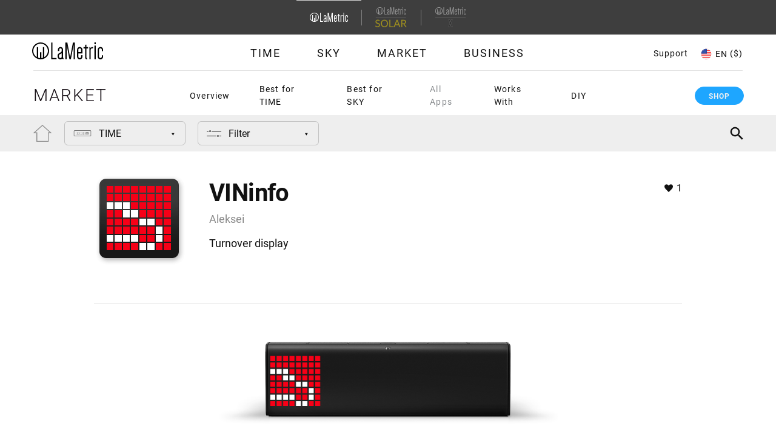

--- FILE ---
content_type: text/html; charset=utf-8
request_url: https://apps.lametric.com/apps/vininfo/14042?product=market&market=en-IT
body_size: 21884
content:
<!DOCTYPE html><html><head><meta charSet="utf-8" class="next-head"/><meta http-equiv="Content-Type" content="text/html; charset=UTF-8" class="next-head"/><meta name="viewport" content="width=device-width, initial-scale=1" class="next-head"/><meta name="language" content="en" class="next-head"/><meta name="robots" content="https://lametric.com/robots.txt" class="next-head"/><link rel="icon" href="/static/favicon_main.ico" class="next-head"/><script src="//developer.lametric.com/assets/js/instafeed/dist/instafeed.js" class="next-head"></script><link href="https://lametric.com/themes/custom/lametric/css/api.css" rel="stylesheet" type="text/css" class="next-head"/><link href="https://lametric.com/libraries/magnific-popup/dist/magnific-popup.css" rel="stylesheet" type="text/css" class="next-head"/><title class="next-head">VINinfo App on LaMetric Market | LaMetric Time clock for smart home</title><meta name="description" content="Turnover display" class="next-head"/><meta name="keywords" content="" class="next-head"/><meta meta="name" content="VINinfo" class="next-head"/><meta meta="image" content="https://developer.lametric.com/content/apps/thumbs/31452_share_thumb.png" class="next-head"/><meta property="og:type" content="website" class="next-head"/><meta property="og:title" content="VINinfo App on LaMetric Market | LaMetric Time clock for smart home" class="next-head"/><meta property="og:url" content="https://apps.lametric.com/apps/vininfo/com.lametric.30ae523be507d9c20160f12c7844585e" class="next-head"/><meta property="og:description" content="Turnover display" class="next-head"/><meta property="og:image" content="https://developer.lametric.com//content/apps/thumbs/31452_share_thumb.png" class="next-head"/><meta property="og:image" content="https://developer.lametric.com/assets/store/images/sharebanner.png" class="next-head"/><meta property="og:site_name" content="LaMetric Market" class="next-head"/><meta name="twitter:card" content="summary" class="next-head"/><meta name="twitter:site" content="@getlametric" class="next-head"/><meta name="twitter:title" content="VINinfo App on LaMetric Market | LaMetric Time clock for smart home" class="next-head"/><meta name="twitter:description" content="Turnover display" class="next-head"/><meta name="twitter:image" content="https://developer.lametric.com//content/apps/thumbs/31452_share_thumb.png" class="next-head"/><meta name="twitter:image:alt" content="VINinfo App on LaMetric Market | LaMetric Time clock for smart home" class="next-head"/><link rel="canonical" href="https://apps.lametric.com/apps/vininfo/14042" class="next-head"/><link rel="preload" href="/_next/static/Yuk6dPOD7K74kR7IN0ODl/pages/apps/app.js" as="script"/><link rel="preload" href="/_next/static/Yuk6dPOD7K74kR7IN0ODl/pages/_app.js" as="script"/><link rel="preload" href="/_next/static/runtime/webpack-ae9d9490ccb8f42ce6f8.js" as="script"/><link rel="preload" href="/_next/static/chunks/commons.497f99e240389f1e2c57.js" as="script"/><link rel="preload" href="/_next/static/chunks/styles.690e82bd6c16cb39c8a8.js" as="script"/><link rel="preload" href="/_next/static/runtime/main-664e502e907f7771f61d.js" as="script"/><link rel="stylesheet" href="/_next/static/css/styles.b58eb4a9.chunk.css"/></head><body><div id="__next"><div id="lametric-header" class="tmp-header" style="height:auto;opacity:1;transition:0.25s"><header class="is-product-list-active header js-fixed-header js-product-list-no-active" role="banner"><div class="region region-topheader"><nav role="navigation" aria-labelledby="block-lametric-domainnavigation-menu" id="block-lametric-domainnavigation" class="block block-menu navigation menu--domain-navigation"><h2 class="visually-hidden" id="block-lametric-domainnavigation-menu">Domain Navigation</h2><ul data-region="topheader" class="menu domain-menu"><li class="menu-item menu-item--active-trail"><a href="https://lametric.com/"><div class="field field--name-field-subdomain-logo field--type-entity-reference field--label-above"><article class="media media--type-svg-icon media--view-mode-default"><div class="field field--name-field-media-svg field--type-svg-image-field field--label-hidden field__item"><img alt="" src="https://lametric.com/sites/default/files/icon/2025-04/Logo%20%282%29.svg?market=en-US"></div></article></div></a></li><div class="separator"></div><li class="menu-item"><a href="https://solar.lametric.com//en-US"><div class="field field--name-field-subdomain-logo field--type-entity-reference field--label-above"><article class="media media--type-svg-icon media--view-mode-default"><div class="field field--name-field-media-svg field--type-svg-image-field field--label-hidden field__item"><img alt="" src="https://lametric.com/sites/default/files/icon/2025-04/Group%201645%20%282%29.svg?market=en-US"></div></article></div></a></li><div class="separator"></div><li class="menu-item"><a href="https://x.lametric.com//en-US"><div class="field field--name-field-subdomain-logo field--type-entity-reference field--label-above"><article class="media media--type-svg-icon media--view-mode-default"><div class="field field--name-field-media-svg field--type-svg-image-field field--label-hidden field__item"><img alt="" src="https://lametric.com/sites/default/files/icon/2025-05/LaMetric%20_%20X.svg?market=en-US"></div></article></div></a></li></ul></nav></div><div class="header-flex-container"><div class="header-btn"><button class="hamburger hamburger--elastic js-burger-btn" type="button" aria-label="Menu" aria-controls="navigation" aria-expanded="true/false"><span class="hamburger-box"><span class="hamburger-inner"></span></span></button></div><div class="header-logo"><div class="region region-logo"><div id="block-header-logo" class="block block-system block-system-branding-block"><a href="https://lametric.com/en-US?market=" title="Home" rel="home" class="site-logo"><img src="https://lametric.com/themes/custom/lametric/logo.svg?market=en-US" alt="Home"></a></div></div></div><div class="header-burger-list header-pair js-burger-menu"><div class="header-list js-product-list"><div class="region region-product-list"><nav role="navigation" aria-labelledby="block-mainnavigation-2-menu" id="block-mainnavigation-2" class="block block-menu navigation menu--main"><h2 class="visually-hidden" id="block-mainnavigation-2-menu">Main navigation</h2><ul data-region="product_list" class="menu menu-level-0"><li class="menu-item menu-item--collapsed"><a href="http://lametric.com/en-US/time/overview">Time</a><div class="menu_link_content menu-link-contentmain view-mode-default menu-dropdown menu-dropdown-0 menu-type-default"></div></li><li class="menu-item menu-item--collapsed"><a href="http://lametric.com/en-US/sky/overview">Sky</a><div class="menu_link_content menu-link-contentmain view-mode-default menu-dropdown menu-dropdown-0 menu-type-default"></div></li><li class="menu-item menu-item--collapsed menu-item--active-trail"><a href="http://lametric.com/en-US/market/overview">Market</a><div class="menu_link_content menu-link-contentmain view-mode-default menu-dropdown menu-dropdown-0 menu-type-default"></div></li><li class="menu-item menu-item--collapsed"><a href="http://lametric.com/en-US/branded-smart-display-white-label-solution">Business</a><div class="menu_link_content menu-link-contentmain view-mode-default menu-dropdown menu-dropdown-0 menu-type-default"></div></li></ul></nav></div></div><div class="header-support support-btn region-language-support"><a href="javascript:void(0)" class="js-support-btn support-btn-link">Support</a></div><div class="fd-overlay js-fdesk-modal"><div class="fd-content"><div class="fd-close js-support-btn"></div><iframe title="Feedback Form" class="freshwidget-embedded-form" id="freshwidget-embedded-form" src="https://help.lametric.com/widgets/feedback_widget/new?&amp;widgetType=embedded&amp;screenshot=No" scrolling="no" height="500px" width="100%" frameborder="0"></iframe></div></div></div><div class="header-auth"></div><div class="header-lang"><div class="region region-language"><div class="views-element-container block block-views block-views-blocklanguages-block block-language" id="block-views-block-languages-block"><div class="active"><span class="block-language-flag"><img alt="" src="https://lametric.com/sites/default/files/icon/2018-10/usa.svg?market=en-US"></span><span class="name">EN </span><span class="name currency">($)</span></div><div class="overlay"><div class="close-overlay-wrapper"><div class="close-overlay-help"><a href="javascript:void(0)" class="close-overlay" aria-label="Close languages popup" role="button">close</a></div></div><div class="container"><h2>Choose your country</h2><div><div class="view view-languages view-id-languages view-display-id-block js-view-dom-id-695f2e9b4305f6e88a010e1ef6995fbc1e76b7a6a98fd0565ac97dc69ff1be29"><div class="view-content"><div class="js-lang-item lang-row views-row"><div class="views-field views-field-title js-lang-title is-disabling-off"><span class="field-content">North America</span></div><div class="views-field views-field-field-languages js-lang-panel accordion-panel--from-tablet"><div class="field-content"><div class="item-list"><ul><li><a href="https://apps.lametric.com?market=en-US" class="pair us" hreflang="en-US"><div class="flag"><img alt="" src="https://lametric.com/sites/default/files/icon/2018-10/usa.svg?market=en-US"></div><div><div class="country">United States</div><div class="language">English ($)</div></div></a></li><li><a href="https://apps.lametric.com?market=en-CA" class="pair ca" hreflang="en-CA"><div class="flag"><img alt="" src="https://lametric.com/sites/default/files/icon/2018-10/canada.svg?market=en-US"></div><div><div class="country">Canada</div><div class="language">English ($)</div></div></a></li><li><a href="https://apps.lametric.com?market=fr-CA" class="pair ca" hreflang="fr-CA"><div class="flag"><img alt="" src="https://lametric.com/sites/default/files/icon/2018-10/canada.svg?market=en-US"></div><div><div class="country">Canada</div><div class="language">French ($)</div></div></a></li></ul></div></div></div></div><div class="js-lang-item lang-row views-row"><div class="views-field views-field-title js-lang-title is-disabling-off"><span class="field-content">Europe</span></div><div class="views-field views-field-field-languages js-lang-panel accordion-panel--from-tablet"><div class="field-content"><div class="item-list"><ul><li><a href="https://apps.lametric.com?market=de-AT" class="pair at" hreflang="de-AT"><div class="flag"><img alt="" src="https://lametric.com/sites/default/files/icon/2018-10/austria.svg?market=en-US"></div><div><div class="country">Austria</div><div class="language">German (€)</div></div></a></li><li><a href="https://apps.lametric.com?market=en-BE" class="pair be" hreflang="en-BE"><div class="flag"><img alt="" src="https://lametric.com/sites/default/files/icon/2018-10/belgium.svg?market=en-US"></div><div><div class="country">Belgium</div><div class="language">English (€)</div></div></a></li><li><a href="https://apps.lametric.com?market=fr-BE" class="pair be" hreflang="fr-BE"><div class="flag"><img alt="" src="https://lametric.com/sites/default/files/icon/2018-10/belgium.svg?market=en-US"></div><div><div class="country">Belgium</div><div class="language">French (€)</div></div></a></li><li><a href="https://apps.lametric.com?market=en-CZ" class="pair cz" hreflang="en-CZ"><div class="flag"><img alt="" src="https://lametric.com/sites/default/files/icon/2018-10/czech.svg?market=en-US"></div><div><div class="country">Czech Republic</div><div class="language">English (€)</div></div></a></li><li><a href="https://apps.lametric.com?market=en-DK" class="pair dk" hreflang="en-DK"><div class="flag"><img alt="" src="https://lametric.com/sites/default/files/icon/2018-10/denmark.svg?market=en-US"></div><div><div class="country">Denmark</div><div class="language">English (€)</div></div></a></li><li><a href="https://apps.lametric.com?market=en-FI" class="pair fi" hreflang="en-FI"><div class="flag"><img alt="" src="https://lametric.com/sites/default/files/icon/2018-10/finland.svg?market=en-US"></div><div><div class="country">Finland</div><div class="language">English (€)</div></div></a></li><li><a href="https://apps.lametric.com?market=fr-FR" class="pair fr" hreflang="fr-FR"><div class="flag"><img alt="" src="https://lametric.com/sites/default/files/icon/2018-10/france.svg?market=en-US"></div><div><div class="country">France</div><div class="language">French (€)</div></div></a></li><li><a href="https://apps.lametric.com?market=de-DE" class="pair de" hreflang="de-DE"><div class="flag"><img alt="" src="https://lametric.com/sites/default/files/icon/2018-10/germany.svg?market=en-US"></div><div><div class="country">Germany</div><div class="language">German (€)</div></div></a></li><li><a href="https://apps.lametric.com?market=en-HU" class="pair hu" hreflang="en-HU"><div class="flag"><img alt="" src="https://lametric.com/sites/default/files/icon/2018-10/hungary.svg?market=en-US"></div><div><div class="country">Hungary</div><div class="language">English (€)</div></div></a></li><li><a href="https://apps.lametric.com?market=en-IE" class="pair ie" hreflang="en-IE"><div class="flag"><img alt="" src="https://lametric.com/sites/default/files/icon/2018-10/ireland.svg?market=en-US"></div><div><div class="country">Ireland</div><div class="language">English (€)</div></div></a></li><li><a href="https://apps.lametric.com?market=en-IT" class="pair it" hreflang="en-IT"><div class="flag"><img alt="" src="https://lametric.com/sites/default/files/icon/2018-10/italy.svg?market=en-US"></div><div><div class="country">Italy</div><div class="language">English (€)</div></div></a></li><li><a href="https://apps.lametric.com?market=fr-LU" class="pair lu" hreflang="fr-LU"><div class="flag"><img alt="" src="https://lametric.com/sites/default/files/icon/2018-10/luxemburg.svg?market=en-US"></div><div><div class="country">Luxembourg</div><div class="language">French (€)</div></div></a></li><li><a href="https://apps.lametric.com?market=de-LU" class="pair lu" hreflang="de-LU"><div class="flag"><img alt="" src="https://lametric.com/sites/default/files/icon/2018-10/luxemburg.svg?market=en-US"></div><div><div class="country">Luxembourg</div><div class="language">German (€)</div></div></a></li><li><a href="https://apps.lametric.com?market=en-NL" class="pair nl" hreflang="en-NL"><div class="flag"><img alt="" src="https://lametric.com/sites/default/files/icon/2018-10/netherlands.svg?market=en-US"></div><div><div class="country">Netherlands</div><div class="language">English (€)</div></div></a></li><li><a href="https://apps.lametric.com?market=en-NO" class="pair no" hreflang="en-NO"><div class="flag"><img alt="" src="https://lametric.com/sites/default/files/icon/2018-10/norvey.svg?market=en-US"></div><div><div class="country">Norway</div><div class="language">English (€)</div></div></a></li><li><a href="https://apps.lametric.com?market=en-PL" class="pair pl" hreflang="en-PL"><div class="flag"><img alt="" src="https://lametric.com/sites/default/files/icon/2018-10/poland.svg?market=en-US"></div><div><div class="country">Poland</div><div class="language">English (€)</div></div></a></li><li><a href="https://apps.lametric.com?market=en-PT" class="pair pt" hreflang="en-PT"><div class="flag"><img alt="" src="https://lametric.com/sites/default/files/icon/2018-10/portugal.svg?market=en-US"></div><div><div class="country">Portugal</div><div class="language">English (€)</div></div></a></li><li><a href="https://apps.lametric.com?market=es-ES" class="pair es" hreflang="es-ES"><div class="flag"><img alt="" src="https://lametric.com/sites/default/files/icon/2018-10/spain.svg?market=en-US"></div><div><div class="country">Spain</div><div class="language">Spanish (€)</div></div></a></li><li><a href="https://apps.lametric.com?market=en-SE" class="pair se" hreflang="en-SE"><div class="flag"><img alt="" src="https://lametric.com/sites/default/files/icon/2018-10/sweden.svg?market=en-US"></div><div><div class="country">Sweden</div><div class="language">English (€)</div></div></a></li><li><a href="https://apps.lametric.com?market=de-CH" class="pair ch" hreflang="de-CH"><div class="flag"><img alt="" src="https://lametric.com/sites/default/files/icon/2018-10/switzerland.svg?market=en-US"></div><div><div class="country">Switzerland</div><div class="language">German (€)</div></div></a></li><li><a href="https://apps.lametric.com?market=fr-CH" class="pair ch" hreflang="fr-CH"><div class="flag"><img alt="" src="https://lametric.com/sites/default/files/icon/2018-10/switzerland.svg?market=en-US"></div><div><div class="country">Switzerland</div><div class="language">French (€)</div></div></a></li><li><a href="https://apps.lametric.com?market=en-GB" class="pair gb" hreflang="en-GB"><div class="flag"><img alt="" src="https://lametric.com/sites/default/files/icon/2018-10/uk.svg?market=en-US"></div><div><div class="country">United Kingdom</div><div class="language">English (£)</div></div></a></li><li><a href="https://apps.lametric.com?market=uk-UA" class="pair ua" hreflang="uk-UA"><div class="flag"><img alt="" src="https://lametric.com/sites/default/files/icon/2018-10/ukraine.svg?market=en-US"></div><div><div class="country">Ukraine</div><div class="language">Ukrainian ($)</div></div></a></li></ul></div></div></div></div><div class="js-lang-item lang-row views-row"><div class="views-field views-field-title js-lang-title is-disabling-off"><span class="field-content">Asia Pacific</span></div><div class="views-field views-field-field-languages js-lang-panel accordion-panel--from-tablet"><div class="field-content"><div class="item-list"><ul><li><a href="https://apps.lametric.com?market=en-AU" class="pair au" hreflang="en-AU"><div class="flag"><img alt="" src="https://lametric.com/sites/default/files/icon/2018-10/australia.svg?market=en-US"></div><div><div class="country">Australia</div><div class="language">English ($)</div></div></a></li><li><a href="https://apps.lametric.com?market=en-HK" class="pair hk" hreflang="en-HK"><div class="flag"><img alt="" src="https://lametric.com/sites/default/files/icon/2018-10/hong-kong.svg?market=en-US"></div><div><div class="country">Hong Kong</div><div class="language">English ($)</div></div></a></li><li><a href="https://apps.lametric.com?market=ja-JP" class="pair jp" hreflang="ja-JP"><div class="flag"><img alt="" src="https://lametric.com/sites/default/files/icon/2018-10/japan.svg?market=en-US"></div><div><div class="country">Japan</div><div class="language">Japanese ($)</div></div></a></li><li><a href="https://apps.lametric.com?market=ru-RU" class="pair ru" hreflang="ru-RU"><div class="flag"><img alt="Kazachstan" src="https://lametric.com/sites/default/files/icon/2025-06/Group%201_0.svg?market=en-US"></div><div><div class="country">Kazakhstan</div><div class="language">Russian ($)</div></div></a></li><li><a href="https://apps.lametric.com?market=en-MY" class="pair my" hreflang="en-MY"><div class="flag"><img alt="" src="https://lametric.com/sites/default/files/icon/2018-10/malaysia.svg?market=en-US"></div><div><div class="country">Malaysia</div><div class="language">English ($)</div></div></a></li><li><a href="https://apps.lametric.com?market=en-NZ" class="pair nz" hreflang="en-NZ"><div class="flag"><img alt="" src="https://lametric.com/sites/default/files/icon/2018-10/new-zeland.svg?market=en-US"></div><div><div class="country">New Zealand</div><div class="language">English ($)</div></div></a></li><li><a href="https://apps.lametric.com?market=en-SG" class="pair sg" hreflang="en-SG"><div class="flag"><img alt="" src="https://lametric.com/sites/default/files/icon/2018-10/singapore.svg?market=en-US"></div><div><div class="country">Singapore</div><div class="language">English ($)</div></div></a></li><li><a href="https://apps.lametric.com?market=en-KR" class="pair kr" hreflang="en-KR"><div class="flag"><img alt="" src="https://lametric.com/sites/default/files/icon/2018-10/south-korea.svg?market=en-US"></div><div><div class="country">South Korea</div><div class="language">English ($)</div></div></a></li><li><a href="https://apps.lametric.com?market=en-TH" class="pair th" hreflang="en-TH"><div class="flag"><img alt="" src="https://lametric.com/sites/default/files/icon/2018-10/thailand.svg?market=en-US"></div><div><div class="country">Thailand</div><div class="language">English ($)</div></div></a></li></ul></div></div></div></div><div class="js-lang-item lang-row views-row"><div class="views-field views-field-title js-lang-title is-disabling-on"><span class="field-content">Other</span></div><div class="views-field views-field-field-languages js-lang-panel accordion-panel--from-tablet"><div class="field-content"><div class="item-list"><ul><li><a href="https://apps.lametric.com?market=en-ot" class="pair ot" hreflang="en-ot"><div class="flag"><img alt="Other countries" src="https://lametric.com/sites/default/files/icon/2019-07/Vector.svg?market=en-US"></div><div><div class="country">Other countries</div><div class="language">English ($)</div></div></a></li></ul></div></div></div></div></div></div></div></div></div></div></div></div><div class="header-delimiter"></div><div class="header-active"><div class="region region-product-active"><nav role="navigation" aria-labelledby="block-main-navigation-top-menu" id="block-main-navigation-top" class="block block-menu navigation menu--main"><h2 class="visually-hidden" id="block-main-navigation-top-menu">Main navigation</h2><ul data-region="product_active" class="menu menu-level-0"><li class="menu-item menu-item--collapsed"><a href="http://lametric.com/en-US/time/overview">Time</a><div class="menu_link_content menu-link-contentmain view-mode-default menu-dropdown menu-dropdown-0 menu-type-default"></div></li><li class="menu-item menu-item--collapsed"><a href="http://lametric.com/en-US/sky/overview">Sky</a><div class="menu_link_content menu-link-contentmain view-mode-default menu-dropdown menu-dropdown-0 menu-type-default"></div></li><li class="menu-item menu-item--collapsed menu-item--active-trail"><a href="http://lametric.com/en-US/market/overview">Market</a><div class="menu_link_content menu-link-contentmain view-mode-default menu-dropdown menu-dropdown-0 menu-type-default"></div></li><li class="menu-item menu-item--collapsed"><a href="http://lametric.com/en-US/branded-smart-display-white-label-solution">Business</a><div class="menu_link_content menu-link-contentmain view-mode-default menu-dropdown menu-dropdown-0 menu-type-default"></div></li></ul></nav></div></div><div class="header-arrow js-drop-menu-btn"><button class="drop-arrow"><div class="drop-arrow-help"><span class="icon-arrow"></span></div></button></div><div class="header-product-menu"><div class="header-help header-help--product js-drop-menu"><div class="region region-product-menu"><nav role="navigation" aria-labelledby="block-mainnavigation-menu" id="block-mainnavigation" class="block block-menu navigation menu--main"><h2 class="visually-hidden" id="block-mainnavigation-menu">Main navigation</h2><ul data-region="product_menu" class="menu menu-level-0"><li class="menu-item menu-item--active-trail"><a href="https://lametric.com/en-US/market/overview?market=" data-drupal-link-system-path="node/148" class="is-active" aria-current="page">Overview</a><div class="menu_link_content menu-link-contentmain view-mode-default menu-dropdown menu-dropdown-0 menu-type-default"></div></li><li class="menu-item menu-item--collapsed"><a href="https://lametric.com/en-US/market/bestfortime?market=" data-drupal-link-system-path="node/149">Best for TIME</a><div class="menu_link_content menu-link-contentmain view-mode-default menu-dropdown menu-dropdown-0 menu-type-default"></div></li><li class="menu-item menu-item--collapsed"><a href="https://lametric.com/en-US/market/bestforsky?market=" data-drupal-link-system-path="node/156">Best for SKY</a><div class="menu_link_content menu-link-contentmain view-mode-default menu-dropdown menu-dropdown-0 menu-type-default"></div></li><li id="apps-api--active" class="apps-api--active menu-item"><a href="https://apps.lametric.com/?product=market&amp;market=en-US">All Apps</a><div class="menu_link_content menu-link-contentmain view-mode-default menu-dropdown menu-dropdown-0 menu-type-default"></div></li><li class="menu-item menu-item--collapsed"><a href="https://lametric.com/en-US/integrations?market=" data-drupal-link-system-path="node/196">Works With</a><div class="menu_link_content menu-link-contentmain view-mode-default menu-dropdown menu-dropdown-0 menu-type-default"></div></li><li class="menu-item menu-item--collapsed"><a href="https://lametric.com/en-US/market/diy?market=" data-drupal-link-system-path="node/159">DIY</a><div class="menu_link_content menu-link-contentmain view-mode-default menu-dropdown menu-dropdown-0 menu-type-default"></div></li></ul></nav></div></div></div><div class="header-buy"><div class="region region-buy-now"><div id="block-priceblock" class="block block-lametric-blocks block-price-block"><a href="https://store.lametric.com//?market=en-US&amp;product=market" class="link buy-link-button" hreflang="en-US"><div class="desktop-n-tablet">Shop</div><div class="mobile">Shop</div></a></div></div></div></div></header></div><div id="appstore"><style>
                        .fake-header-container {
                            height: 190px;
                        }
                        @media (max-width: 1024px) {
                            .fake-header-container {
                                height: 172px;
                            }
                        }
                        @media (max-width: 767px) {
                            .fake-header-container {
                                height: 150px;
                            }
                        }
                    </style><div class="fake-header-container"></div><div class="catalog-menu"><div class="filter"><div class="filter-group"><div class="filter-home"><a href="/?product=market&amp;market=en-IT"><div class="filter-home-inner"></div></a></div><div class="menu1"><div class="menu1-toggler"><div class="menu1-toggler-icon"><img src="[data-uri]" alt=""/></div><div class="menu1-toggler-title">TIME</div></div></div></div><div class="filter-group"><div class="menu1"><div class="menu1-toggler"><div class="menu1-toggler-icon"><img src="[data-uri]" alt=""/></div><div class="menu1-toggler-title">Filter</div></div></div><div class="search-place"></div><div class="search opened"><div class="search-container opened"><div class="search-open-control"></div><div class="search-preloader"><div class="preloader"><div class="preloader-inner" style="background:#eee"></div></div></div><div class="search-input-field"><input type="text" placeholder="Search" value="solar kp"/></div><div class="search-close-control"></div></div></div><div class="search-suggestions"><ul class="search-suggestions-list"></ul></div></div></div></div><div class="content-container"><div class="content-container-inner"><div><section><div class="inner application-block"><div class="section-content"><div class="main-info"><div class="app-image"><img src="https://developer.lametric.com//content/apps/icon_thumbs/52431_icon_thumb_big.png" alt=""/></div><div class="app-info"><div class="info-wrapper"><div class="row"><h1 class="medium app-name">VINinfo</h1></div><div class="row"><div class="developer-name">Aleksei</div></div><div class="app-likes">1</div></div><div class="app-description">Turnover display</div></div></div></div></div></section><section></section><section><div class="inner application-block"><div class="section-content"><div class="screenshots"><div class="main-screenshots"><div class="display"><div class="time-infoscreen-display"><div class="time-infoscreen-display-container"><div class="swiper-container"><div class="swiper-wrapper"><div class="swiper-slide swiper-slide-duplicate" data-swiper-slide-index="0"><div class="screen-slide"><img src="https://developer.lametric.com//content/apps/thumbs/14042/time2_screen/3_large_thumb.png" alt=""/></div></div><div class="swiper-slide" data-swiper-slide-index="0"><div class="screen-slide"><img src="https://developer.lametric.com//content/apps/thumbs/14042/time2_screen/3_large_thumb.png" alt=""/></div></div><div class="swiper-slide swiper-slide-duplicate" data-swiper-slide-index="0"><div class="screen-slide"><img src="https://developer.lametric.com//content/apps/thumbs/14042/time2_screen/3_large_thumb.png" alt=""/></div></div></div></div></div></div></div></div><div class="other-screenshots-header"><div class="other-screenshots-header-inner"><div class="other-screenshots-header-icon"><img src="[data-uri]"/><img src="[data-uri]"/></div><div class="other-screenshots-header-title"> TIME, SKY Infoscreen Apps</div></div><div class="other-screenshots-header-toggler"></div></div><div class="other-screenshots other-screenshots-closed"><div class="display"><div class="sky-infoscreen-display"><div class="display-description-hint">This app is supported on Infoscreen shape created from 6, 8, 10, 12, 14 or 16 SKY surfaces</div><div class="swiper-container"><div class="swiper-wrapper"><div class="swiper-slide swiper-slide-duplicate" data-swiper-slide-index="0"><div class="screen-slide"><img src="/static/apps/backgrounds/screen/effect-background-default.apng" alt=""/><div class="panels-grid"></div><div class="grid-mask" style="-webkit-mask-image:url(&#x27;/static/apps/backgrounds/screen/effect-background-default.apng&#x27;)"></div><img src="https://developer.lametric.com//content/apps/thumbs/14042/sky_screen/3.png" alt=""/><div class="panels-grid"></div><div class="grid-mask" style="-webkit-mask-image:url(https://developer.lametric.com//content/apps/thumbs/14042/sky_screen/3.png)"></div></div></div><div class="swiper-slide" data-swiper-slide-index="0"><div class="screen-slide"><img src="/static/apps/backgrounds/screen/effect-background-default.apng" alt=""/><div class="panels-grid"></div><div class="grid-mask" style="-webkit-mask-image:url(&#x27;/static/apps/backgrounds/screen/effect-background-default.apng&#x27;)"></div><img src="https://developer.lametric.com//content/apps/thumbs/14042/sky_screen/3.png" alt=""/><div class="panels-grid"></div><div class="grid-mask" style="-webkit-mask-image:url(https://developer.lametric.com//content/apps/thumbs/14042/sky_screen/3.png)"></div></div></div><div class="swiper-slide swiper-slide-duplicate" data-swiper-slide-index="0"><div class="screen-slide"><img src="/static/apps/backgrounds/screen/effect-background-default.apng" alt=""/><div class="panels-grid"></div><div class="grid-mask" style="-webkit-mask-image:url(&#x27;/static/apps/backgrounds/screen/effect-background-default.apng&#x27;)"></div><img src="https://developer.lametric.com//content/apps/thumbs/14042/sky_screen/3.png" alt=""/><div class="panels-grid"></div><div class="grid-mask" style="-webkit-mask-image:url(https://developer.lametric.com//content/apps/thumbs/14042/sky_screen/3.png)"></div></div></div></div></div></div><div class="display-title"><div class="icon"><img src="[data-uri]" alt=""/></div><div class="text">SKY Infoscreen App</div></div></div></div></div></div></div></section><section><div class="inner application-block"><div class="section-header"><h2 class="medium">Information</h2></div><div class="section-content"><div class="additional-info"><ul><li><h4>Version</h4><p>2</p></li><li><h4>Updated</h4><p>13 Mar, 2023</p></li><li><h4>Minimal OS version</h4><p>0.0.107<!-- --> or newer</p></li><li><h4>Offered by</h4><p>Aleksei</p></li><li><h4>Developer email</h4><p><a href="/cdn-cgi/l/email-protection#2d4c034f4c445e5e4c5f425b6d4a404c4441034e4240"><span class="__cf_email__" data-cfemail="8ceda2eeede5ffffedfee3faccebe1ede5e0a2efe3e1">[email&#160;protected]</span></a></p></li><li><h4>Category</h4><p>Finance</p></li><li><p><a target="_blank" href="https://vininfo.ru">Privacy Policy</a></p></li></ul></div></div></div></section><section><div class="inner application-block"><div class="section-header"><h2 class="medium">Apps from Aleksei</h2><a href="/apps?developer=81615&amp;app_type=app&amp;product=market&amp;market=en-IT"><div>See All</div></a></div><div class="section-content"><div class="additional-info"><div class="items-list inline"><a href="/apps/reestrinfo/14639?product=market&amp;market=en-IT"><div class="item" title="ReestrInfo"><div class="icon"><figure class="app"><img src="https://developer.lametric.com//content/apps/icon_thumbs/56957_icon_thumb_lg.png" alt="ReestrInfo"/></figure></div><div class="info"><div class="title">ReestrInfo</div><div class="vendor">Aleksei</div><div class="likes">0</div></div></div></a></div></div></div></div></section></div></div></div></div><div id="lametric-footer" class="tmp-footer" style="height:auto;opacity:1;transition:0.25s"><footer class="footer" role="contentinfo"><div class="container container--medium"><div class="region region-footer"><div id="block-footer-logo" class="block block-system block-system-branding-block"><a href="https://lametric.com/en-US?market=en-US" title="Home" rel="home" class="site-logo"><img src="https://lametric.com/themes/custom/lametric/logo.svg?market=en-US" alt="Home"></a></div><nav role="navigation" aria-labelledby="block-socialmedia-menu" id="block-socialmedia" class="block block-menu navigation menu--social-media"><h2 id="block-socialmedia-menu">Find us in social media</h2><ul class="menu"><li class="menu-item"><a href="https://www.instagram.com/getlametric/" target="_blank" class="instagram">Instagram</a></li><li class="menu-item"><a href="https://www.facebook.com/getlametric/" target="_blank" class="facebook">Facebook</a></li><li class="menu-item"><a href="https://twitter.com/getlametric" target="_blank" class="twitter">Twitter</a></li><li class="menu-item"><a href="https://www.linkedin.com/company/lametric" target="_blank" class="linkedin">Google</a></li></ul></nav><nav role="navigation" aria-labelledby="block-community-menu" id="block-community" class="block block-menu navigation menu--community js-accordion-item menu--accordion"><h2 id="block-community-menu" class="js-accordion-title menu-title">Community    <strong class="menu-cross js-accrodion-close">×</strong></h2><div class="menu accordion-panel js-panel"><ul class="menu"><li class="menu-item"><a href="https://apps.lametric.com/">Apps</a></li><li class="menu-item"><a href="https://lametric.com/en-US/blog?market=en-US" data-drupal-link-system-path="blog">Blog</a></li><li class="menu-item"><a href="https://help.lametric.com/support/discussions">Community</a></li><li class="menu-item"><a href="https://help.lametric.com/support/discussions/forums/6000094165">Ideas</a></li><li class="menu-item"><a href="https://developer.lametric.com/">Developers</a></li></ul></div></nav><nav role="navigation" aria-labelledby="block-company-menu" id="block-company" class="block block-menu navigation menu--company js-accordion-item menu--accordion"><h2 id="block-company-menu" class="js-accordion-title menu-title">Company    <strong class="menu-cross js-accrodion-close">×</strong></h2><div class="menu accordion-panel js-panel"><ul class="menu"><li class="menu-item"><a href="https://lametric.com/en-US/about?market=en-US" data-drupal-link-system-path="node/5">About us</a></li><li class="menu-item"><a href="https://lametric.com/en-US/team?market=en-US" data-drupal-link-system-path="node/172">Team</a></li><li class="menu-item"><a href="https://lametric.com/en-US/distribution-map?market=en-US" data-drupal-link-system-path="node/80">Where to Buy</a></li><li class="menu-item"><a href="https://docs.google.com/forms/d/e/1FAIpQLSdkdi30gGH8eD6446NPTsD-oCFzMFVWc2b3kUGUUCrc90JZOA/viewform">Resellers</a></li><li class="menu-item"><a href="https://docs.google.com/forms/d/e/1FAIpQLScKtlfPyo326j3GePS2ZzM9Fi7QeAgVm7n0w00o-OzWiG4phw/viewform">Influencers</a></li><li class="menu-item"><a href="https://lametric.com/en-US/affiliate?market=en-US" data-drupal-link-system-path="node/61">Affiliates</a></li><li class="menu-item"><a href="https://lametric.com/en-US/media?market=en-US" data-drupal-link-system-path="node/16">Media</a></li><li class="menu-item"><a href="https://lametric.com/contact-imprint?market=en-US">Contacts &amp; Imprint</a></li><li class="menu-item"><a href="https://lametric.com/status/services">Server Status</a></li></ul></div></nav><nav role="navigation" aria-labelledby="block-usefullinks-menu" id="block-usefullinks" class="block block-menu navigation menu--useful-links js-accordion-item menu--accordion"><h2 id="block-usefullinks-menu" class="js-accordion-title menu-title">Useful Links    <strong class="menu-cross js-accrodion-close">×</strong></h2><div class="menu accordion-panel js-panel"><ul class="menu"><li class="menu-item"><a href="https://lametric.com/en-US/warranty?market=en-US" data-drupal-link-system-path="node/39">Warranty</a></li><li class="menu-item"><a href="https://lametric.com/en-US/user_guides?market=en-US" data-drupal-link-system-path="node/187">User Guides</a></li><li class="menu-item"><a href="https://drive.google.com/drive/folders/1rkeqE87Ndm2MA7T_t3zkcw-hhas0lZNI?usp=sharing">Datasheets</a></li><li class="menu-item"><a href="https://drive.google.com/drive/folders/1uEWezDlcnDnnNdH7qyxN4Ve-uC6iN36C?usp=sharing">Product Declarations</a></li><li class="menu-item"><a href="https://lametric.com/en-US/shipping-policy?market=en-US" data-drupal-link-system-path="node/239">Shipping Policy</a></li><li class="menu-item"><a href="https://lametric.com/en-US/refund-policy?market=en-US" data-drupal-link-system-path="node/240">Refund Policy</a></li><li class="menu-item"><a href="https://lametric.com/en-US/legal/terms?market=en-US" data-drupal-link-system-path="node/2">Terms of Use</a></li><li class="menu-item"><a href="https://lametric.com/en-US/legal/privacy-policy?market=en-US" data-drupal-link-system-path="node/3">Privacy Policy</a></li><li class="menu-item"><a href="https://lametric.com/en-US/legal/cookies?market=en-US" data-drupal-link-system-path="node/4">Cookie Policy</a></li><li class="menu-item"><a href="https://lametric.com/en-US/lametric-cookie-compliance?market=en-US" class="use-ajax" data-drupal-link-system-path="lametric-cookie-compliance">Cookie Settings</a></li></ul></div></nav></div><div class="region region-copyright"><div id="block-copyrightblock" class="block block-lametric-blocks block-copyright-block"><p>Copyright © 2025. All rights reserved</p></div></div><div class="region region-footerhidecontent"><div class="subscription-form block block-lametric-subscription-popup block-popup-subscription-block" data-drupal-selector="subscription-form" id="block-popup-subscription"><div id="auto_popup_form" class="mfp-hide"><form data-action="/en-US/api?app=shapes&amp;langcode=&amp;referer=https%3A//apps.lametric.com&amp;product=market" class="antibot" action="/antibot" method="post" id="subscription-form" accept-charset="UTF-8"><noscript><div class="antibot-no-js antibot-message antibot-message-warning">You must have JavaScript enabled to use this form.</div></noscript><div class="header-subscription"><img src="https://lametric.com/sites/default/files/styles/auto_popup_image/public/image/popup%20%284%29_0.jpg.webp?itok=uEui-q8H?market=en-US" width="490" height="300" alt="" loading="lazy" class="image-style-auto-popup-image"><h2>Stay Up to Date</h2><p>Subscribe and get news, offers and <strong>5% OFF</strong> your first order</p></div><input data-drupal-selector="form-fzffr4mrdgcx2gpxbg-27esdjkass11jgp-6dgicyeo" type="hidden" name="form_build_id" value="form-fzffR4MRdGCx2gpXBg-27EsDjKasS11jgp_6DGiCyeo"><input data-drupal-selector="edit-subscription-form" type="hidden" name="form_id" value="subscription_form"><input data-drupal-selector="edit-antibot-key" type="hidden" name="antibot_key" value=""><div class="first_name hidden"><div class="js-form-item form-item js-form-type-textfield form-type-textfield js-form-item-first-name form-item-first-name"><label for="edit-first-name--2">First Name</label><input placeholder="ex. John" data-drupal-selector="edit-first-name" data-msg-maxlength="First Name field has a maximum length of 128." type="text" id="edit-first-name--2" name="first_name" value="" size="60" maxlength="128" class="form-text"></div></div><div class="info-user-wrap"><div class="birth_day hidden"><h4 class="label">Birthday (let us make you surprise)</h4><div id="edit-bday--2" class="container-inline"><div class="js-form-item form-item js-form-type-select form-type-select js-form-item-bday-day form-item-bday-day"><label for="edit-bday-day--2">Day</label><select data-drupal-selector="edit-bday-day" title="Day" id="edit-bday-day--2" name="bday[day]" class="form-select"><option value="" selected>Day</option><option value="1">1</option><option value="2">2</option><option value="3">3</option><option value="4">4</option><option value="5">5</option><option value="6">6</option><option value="7">7</option><option value="8">8</option><option value="9">9</option><option value="10">10</option><option value="11">11</option><option value="12">12</option><option value="13">13</option><option value="14">14</option><option value="15">15</option><option value="16">16</option><option value="17">17</option><option value="18">18</option><option value="19">19</option><option value="20">20</option><option value="21">21</option><option value="22">22</option><option value="23">23</option><option value="24">24</option><option value="25">25</option><option value="26">26</option><option value="27">27</option><option value="28">28</option><option value="29">29</option><option value="30">30</option><option value="31">31</option></select></div><div class="js-form-item form-item js-form-type-select form-type-select js-form-item-bday-month form-item-bday-month"><label for="edit-bday-month--2">Month</label><select data-drupal-selector="edit-bday-month" title="Month" id="edit-bday-month--2" name="bday[month]" class="form-select"><option value="" selected>Month</option><option value="1">Jan</option><option value="2">Feb</option><option value="3">Mar</option><option value="4">Apr</option><option value="5">May</option><option value="6">Jun</option><option value="7">Jul</option><option value="8">Aug</option><option value="9">Sep</option><option value="10">Oct</option><option value="11">Nov</option><option value="12">Dec</option></select></div><div class="js-form-item form-item js-form-type-select form-type-select js-form-item-bday-year form-item-bday-year"><label for="edit-bday-year--2">Year</label><select data-drupal-selector="edit-bday-year" title="Year" id="edit-bday-year--2" name="bday[year]" class="form-select"><option value="" selected>Year</option><option value="1935">1935</option><option value="1936">1936</option><option value="1937">1937</option><option value="1938">1938</option><option value="1939">1939</option><option value="1940">1940</option><option value="1941">1941</option><option value="1942">1942</option><option value="1943">1943</option><option value="1944">1944</option><option value="1945">1945</option><option value="1946">1946</option><option value="1947">1947</option><option value="1948">1948</option><option value="1949">1949</option><option value="1950">1950</option><option value="1951">1951</option><option value="1952">1952</option><option value="1953">1953</option><option value="1954">1954</option><option value="1955">1955</option><option value="1956">1956</option><option value="1957">1957</option><option value="1958">1958</option><option value="1959">1959</option><option value="1960">1960</option><option value="1961">1961</option><option value="1962">1962</option><option value="1963">1963</option><option value="1964">1964</option><option value="1965">1965</option><option value="1966">1966</option><option value="1967">1967</option><option value="1968">1968</option><option value="1969">1969</option><option value="1970">1970</option><option value="1971">1971</option><option value="1972">1972</option><option value="1973">1973</option><option value="1974">1974</option><option value="1975">1975</option><option value="1976">1976</option><option value="1977">1977</option><option value="1978">1978</option><option value="1979">1979</option><option value="1980">1980</option><option value="1981">1981</option><option value="1982">1982</option><option value="1983">1983</option><option value="1984">1984</option><option value="1985">1985</option><option value="1986">1986</option><option value="1987">1987</option><option value="1988">1988</option><option value="1989">1989</option><option value="1990">1990</option><option value="1991">1991</option><option value="1992">1992</option><option value="1993">1993</option><option value="1994">1994</option><option value="1995">1995</option><option value="1996">1996</option><option value="1997">1997</option><option value="1998">1998</option><option value="1999">1999</option><option value="2000">2000</option><option value="2001">2001</option><option value="2002">2002</option><option value="2003">2003</option><option value="2004">2004</option><option value="2005">2005</option><option value="2006">2006</option><option value="2007">2007</option><option value="2008">2008</option><option value="2009">2009</option><option value="2010">2010</option><option value="2011">2011</option><option value="2012">2012</option><option value="2013">2013</option><option value="2014">2014</option><option value="2015">2015</option><option value="2016">2016</option><option value="2017">2017</option><option value="2018">2018</option><option value="2019">2019</option><option value="2020">2020</option><option value="2021">2021</option><option value="2022">2022</option><option value="2023">2023</option><option value="2024">2024</option><option value="2025">2025</option></select></div></div></div><div class="product_type hidden form-item form-item--width-66"><div class="js-form-item form-item js-form-type-select form-type-select js-form-item-products form-item-products"><label for="edit-products">Interested in</label><select data-drupal-selector="edit-products" id="edit-products" name="products" class="form-select"><option value="All products" selected>All products</option><option value="SKY">Sky</option><option value="TIME">Time</option></select></div></div></div><div class="wrap-form"><div class="form-email"><div class="js-form-item form-item js-form-type-email form-type-email js-form-item-email form-item-email form-no-label"><input placeholder="Your email" data-drupal-selector="edit-email" data-msg-required="Email field is required." data-msg-maxlength="Email field has a maximum length of 254." data-msg-email="Email does not contain a valid email." type="email" id="edit-email--2" name="email" value="" size="60" maxlength="254" class="form-email required" required="required" aria-required="true"></div></div><input class="subscribe-me use-ajax button js-form-submit form-submit" data-drupal-selector="edit-send" type="submit" id="edit-send--3" name="op" value="&gt;"></div><input class="use-ajax hidden send-all-submit button js-form-submit form-submit" data-drupal-selector="edit-send-all" type="submit" id="edit-send-all" name="send-name-n-bday" value="Submit"><div class="info-message"></div><br><div class="footer-subscription"><a href="https://lametric.com/en-US/legal/privacy-policy?market=en-US" class="grey">Check our Privacy Policy</a><div class="google-recaptcha"><p>This site is protected by reCAPTCHA and the Google <a class="grey" href="https://policies.google.com/privacy" target="_blank">Privacy Policy</a> and <a class="grey" href="https://policies.google.com/terms" target="_blank">Terms of Service</a> apply</p></div></div></form></div></div></div></div></footer></div><script data-cfasync="false" src="/cdn-cgi/scripts/5c5dd728/cloudflare-static/email-decode.min.js"></script><script src="https://lametric.com/api?app=apps&amp;product=market"></script></div><script id="__NEXT_DATA__" type="application/json">{"dataManager":"[]","props":{"pageProps":{"appliancesTypes":[{"id":1,"uid":"inverters","code":"inverter","title":"Inverters","icon":"[data-uri]"},{"id":2,"uid":"microinverters","code":"microinverter","title":"Microinverters","icon":"[data-uri]"},{"id":3,"uid":"meters","code":"meter","title":"Meters","icon":"[data-uri]"},{"id":4,"uid":"batteries","code":"battery","title":"Batteries","icon":"[data-uri]"},{"id":5,"uid":"hybrid_systems","code":"hybrid_system","title":"Hybrid Systems","icon":"[data-uri]"},{"id":6,"uid":"gateways","code":"gateway","title":"Gateways","icon":"[data-uri]"},{"id":7,"uid":"plugs","code":"plug","title":"Plugs","icon":"[data-uri]"}],"categories":[{"id":11,"name":"For Productivity","order":7,"code":"fpod","type":"collection","sub_type":"apps","icon_url":"https://developer.lametric.com//content/apps/icon_thumbs/118com.lametric.custommessage.png","is_plus":false,"icon":"[data-uri]"},{"id":39,"name":"For Smart Home","order":8,"code":"fsh","type":"collection","sub_type":"all","icon_url":"https://developer.lametric.com//content/apps/icon_thumbs/2061com.lametric.netatmo.weather.station.png","is_plus":false,"icon":"[data-uri]"},{"id":40,"name":"For Influencers","order":9,"code":"fori","type":"collection","sub_type":"all","icon_url":"https://developer.lametric.com//content/apps/icon_thumbs/4837com.lametric.youtube.channel.sub.png","is_plus":false,"icon":"[data-uri]"},{"id":37,"name":"For your Business","order":10,"code":"fyb","type":"collection","sub_type":"all","icon_url":"https://developer.lametric.com//content/apps/icon_thumbs/5537com.lametric.instagram.business.png","is_plus":false,"icon":"[data-uri]"},{"id":43,"name":"Energy","order":11,"code":"energy","type":"collection","sub_type":"all","icon_url":"https://developer.lametric.com//content/apps/icon_thumbs/52323.png","is_plus":false,"icon":"[data-uri]"},{"id":41,"name":"For DIY","order":12,"code":"fdiy","type":"collection","sub_type":"all","icon_url":"https://developer.lametric.com//content/apps/icon_thumbs/118com.lametric.custommessage.png","is_plus":false,"icon":"[data-uri]"},{"id":1,"name":"Weather","order":13,"code":"weather","type":"category","sub_type":"apps","icon_url":"https://developer.lametric.com//content/apps/icon_thumbs/69com.lametric.weather.png","is_plus":false,"icon":"[data-uri]"},{"id":2,"name":"News","order":14,"code":"news","type":"category","sub_type":"apps","icon_url":"https://developer.lametric.com//content/apps/icon_thumbs/309.png","is_plus":false,"icon":"[data-uri]"},{"id":17,"name":"Productivity","order":15,"code":"productivity","type":"category","sub_type":"apps","icon_url":"https://developer.lametric.com//content/apps/icon_thumbs/133com.lametric.date.ticker.png","is_plus":false,"icon":"[data-uri]"},{"id":6,"name":"Smart Home","order":16,"code":"smart_home","type":"category","sub_type":"apps","icon_url":"https://developer.lametric.com//content/apps/icon_thumbs/2061com.lametric.netatmo.weather.station.png","is_plus":false,"icon":"[data-uri]"},{"id":10,"name":"Social","order":17,"code":"social","type":"category","sub_type":"apps","icon_url":"https://developer.lametric.com//content/apps/icon_thumbs/4837com.lametric.youtube.channel.sub.png","is_plus":false,"icon":"[data-uri]"},{"id":15,"name":"Gaming","order":18,"code":"gaming","type":"category","sub_type":"apps","icon_url":"https://developer.lametric.com//content/apps/icon_thumbs/10985com.lametric.twitch.followers.png","is_plus":false,"icon":"[data-uri]"},{"id":16,"name":"Entertainment","order":20,"code":"entertainment_apps","type":"category","sub_type":"apps","icon_url":"https://developer.lametric.com//content/apps/icon_thumbs/70com.lametric.radio.png","is_plus":false,"icon":"[data-uri]"},{"id":8,"name":"Business","order":21,"code":"business","type":"category","sub_type":"apps","icon_url":"https://developer.lametric.com//content/apps/icon_thumbs/9873com.lametric.google.sheet.tracker.png","is_plus":false,"icon":"[data-uri]"},{"id":19,"name":"Health \u0026 Fitness","order":22,"code":"health_and_fitness","type":"category","sub_type":"apps","icon_url":"https://developer.lametric.com//content/apps/icon_thumbs/7034com.lametric.strava.stats.png","is_plus":false,"icon":"[data-uri]"},{"id":18,"name":"Finance","order":23,"code":"finance","type":"category","sub_type":"apps","icon_url":"https://developer.lametric.com//content/apps/icon_thumbs/18064.png","is_plus":false,"icon":"[data-uri]"},{"id":20,"name":"Sport","order":24,"code":"sport","type":"category","sub_type":"apps","icon_url":"https://developer.lametric.com//content/apps/icon_thumbs/21559.png","is_plus":false,"icon":"[data-uri]"},{"id":9,"name":"Other","order":25,"code":"other","type":"category","sub_type":"apps","icon_url":"https://developer.lametric.com//content/apps/icon_thumbs/68com.lametric.clock.png","is_plus":false,"icon":"[data-uri]"},{"id":21,"name":"DIY","order":25,"code":"diy","type":"category","sub_type":"apps","icon_url":"https://developer.lametric.com//content/apps/icon_thumbs/118com.lametric.custommessage.png","is_plus":false,"icon":"[data-uri]"}],"headerData":{"styles":{"files":["https://lametric.com/themes/custom/lametric/css/api.css","https://lametric.com/libraries/magnific-popup/dist/magnific-popup.css"]},"head_scripts":{"files":["https://lametric.com/sites/default/files/js/js_04LHxNJTNv8D9nFWuuKXak3bAvBw4qokTPw6xuiGR1g.js?scope=header\u0026delta=0\u0026language=en-US\u0026theme=lametric\u0026include=[base64]","https://lametric.com/modules/contrib/google_tag/js/gtag.js","https://lametric.com/modules/contrib/google_tag/js/gtm.js","https://lametric.com/sites/default/files/eu_cookie_compliance/eu_cookie_compliance.script.js?stfmjl"],"inlines":[],"settings":{"path":{"baseUrl":"https://lametric.com/","pathPrefix":"en-US/","currentPath":"api","currentPathIsAdmin":false,"isFront":false,"currentLanguage":"en-US","currentQuery":{"app":"shapes","langcode":"","product":"market","referer":"https://apps.lametric.com"}},"pluralDelimiter":"\u0003","suppressDeprecationErrors":true,"ajaxPageState":{"libraries":"[base64]","theme":"lametric","theme_token":null},"ajaxTrustedUrl":{"form_action_p_pvdeGsVG5zNF_XLGPTvYSKCf43t8qZYSwcfZl2uzM":true,"https://lametric.com/en-US/market/overview?ajax_form=1":true},"gtag":{"tagId":"","consentMode":false,"otherIds":[],"events":[],"additionalConfigInfo":[]},"gtm":{"tagId":null,"settings":{"data_layer":"dataLayer","include_classes":false,"allowlist_classes":"google\nnonGooglePixels\nnonGoogleScripts\nnonGoogleIframes","blocklist_classes":"customScripts\ncustomPixels","include_environment":false,"environment_id":"","environment_token":""},"tagIds":["GTM-TRZ9562"]},"clientside_validation_jquery":{"validate_all_ajax_forms":1,"force_validate_on_blur":false,"force_html5_validation":false,"messages":{"required":"This field is required.","remote":"Please fix this field.","email":"Please enter a valid email address.","url":"Please enter a valid URL.","date":"Please enter a valid date.","dateISO":"Please enter a valid date (ISO).","number":"Please enter a valid number.","digits":"Please enter only digits.","equalTo":"Please enter the same value again.","maxlength":"Please enter no more than {0} characters.","minlength":"Please enter at least {0} characters.","rangelength":"Please enter a value between {0} and {1} characters long.","range":"Please enter a value between {0} and {1}.","max":"Please enter a value less than or equal to {0}.","min":"Please enter a value greater than or equal to {0}.","step":"Please enter a multiple of {0}."}},"ckeditorAccordion":{"accordionStyle":{"collapseAll":1,"keepRowsOpen":null,"animateAccordionOpenAndClose":1,"openTabsWithHash":1}},"subscriptionPopup":{"triggerType":"scroll","delayTime":"5000","scrollPixels":"300"},"antibot":{"forms":{"subscription-form":{"id":"subscription-form","key":"wkICaf7W3LBwGeu8b6UEXNrU5z_PwjzQT6IW2OQs85k"},"subscription-block-form":{"id":"subscription-block-form","key":"U6TtJbPW_XqmhbQ3rC-54pQBjvbHOS-aLH6_9HyPE8k"},"subscription-hidden-form":{"id":"subscription-hidden-form","key":"sw9U3fDc5NO3f0tRnfZP4em1PZzfm0GlPCB5lHvd11W"}}},"ajax":{"edit-send-all":{"callback":[{},"submitAllAjax"],"event":"click","url":"https://lametric.com/en-US/market/overview?ajax_form=1","httpMethod":"POST","dialogType":"ajax","submit":{"_triggering_element_name":"send-name-n-bday","_triggering_element_value":"Submit"}},"edit-send--3":{"callback":[{},"submitAjax"],"event":"click","url":"https://lametric.com/en-US/market/overview?ajax_form=1","httpMethod":"POST","dialogType":"ajax","submit":{"_triggering_element_name":"op","_triggering_element_value":"\u003e"}},"edit-send":{"callback":[{},"submitAjax"],"event":"click","url":"https://lametric.com/en-US/market/overview?ajax_form=1","httpMethod":"POST","dialogType":"ajax","submit":{"_triggering_element_name":"op","_triggering_element_value":"\u003e"}},"edit-send--2":{"callback":[{},"submitAjax"],"event":"click","url":"https://lametric.com/en-US/market/overview?ajax_form=1","httpMethod":"POST","dialogType":"ajax","submit":{"_triggering_element_name":"op","_triggering_element_value":"Submit"}},"edit-captcha-response":{"callback":"recaptcha_v3_ajax_callback","event":"change","url":"https://lametric.com/en-US/market/overview?ajax_form=1","httpMethod":"POST","dialogType":"ajax","submit":{"_triggering_element_name":"captcha_response"}}},"isGermany":true,"user":{"uid":0,"permissionsHash":"1e4653c841ed074bdd99756cde62d59fdb8c21b344d5d5e1cdc2d5cd75a82d66"}}},"body_scripts":{"files":["https://www.google.com/recaptcha/api.js?render=6Lf1u_0UAAAAAEiTfoXBqrHxCsnE9Pc2E4hlB1xv","https://lametric.com/sites/default/files/js/js_cNNbpT3ecpwZuGVlr6FDSamhhodF7yjKFxzC7uaQDh4.js?scope=footer\u0026delta=1\u0026language=en-US\u0026theme=lametric\u0026include=[base64]","https://lametric.com/modules/contrib/ckeditor_accordion/js/accordion.frontend.min.js","https://lametric.com/sites/default/files/js/js_ghis07Rj9X9KYWpsyULuQUYPhZRHKWeqhngi95LLvf4.js?scope=footer\u0026delta=3\u0026language=en-US\u0026theme=lametric\u0026include=[base64]","https://lametric.com/sites/default/files/js/js_ghis07Rj9X9KYWpsyULuQUYPhZRHKWeqhngi95LLvf4.js?scope=footer\u0026delta=3\u0026language=en-US\u0026theme=lametric\u0026include=[base64]","https://lametric.com/sites/default/files/js/js_7NXQqnbE-m6EH46nRck9pHh4q7WPBvBzree37ywXCLY.js?scope=footer\u0026delta=5\u0026language=en-US\u0026theme=lametric\u0026include=[base64]"],"inlines":[]},"header":"\u003cheader class=\"is-product-list-active header js-fixed-header js-product-list-no-active\" role=\"banner\"\u003e\u003cdiv class=\"region region-topheader\"\u003e\u003cnav role=\"navigation\" aria-labelledby=\"block-lametric-domainnavigation-menu\" id=\"block-lametric-domainnavigation\" class=\"block block-menu navigation menu--domain-navigation\"\u003e\u003ch2 class=\"visually-hidden\" id=\"block-lametric-domainnavigation-menu\"\u003eDomain Navigation\u003c/h2\u003e\u003cul data-region=\"topheader\" class=\"menu domain-menu\"\u003e\u003cli class=\"menu-item menu-item--active-trail\"\u003e\u003ca href=\"https://lametric.com/\"\u003e\u003cdiv class=\"field field--name-field-subdomain-logo field--type-entity-reference field--label-above\"\u003e\u003carticle class=\"media media--type-svg-icon media--view-mode-default\"\u003e\u003cdiv class=\"field field--name-field-media-svg field--type-svg-image-field field--label-hidden field__item\"\u003e\u003cimg alt=\"\" src=\"https://lametric.com/sites/default/files/icon/2025-04/Logo%20%282%29.svg?market=en-US\"\u003e\u003c/div\u003e\u003c/article\u003e\u003c/div\u003e\u003c/a\u003e\u003c/li\u003e\u003cdiv class=\"separator\"\u003e\u003c/div\u003e\u003cli class=\"menu-item\"\u003e\u003ca href=\"https://solar.lametric.com//en-US\"\u003e\u003cdiv class=\"field field--name-field-subdomain-logo field--type-entity-reference field--label-above\"\u003e\u003carticle class=\"media media--type-svg-icon media--view-mode-default\"\u003e\u003cdiv class=\"field field--name-field-media-svg field--type-svg-image-field field--label-hidden field__item\"\u003e\u003cimg alt=\"\" src=\"https://lametric.com/sites/default/files/icon/2025-04/Group%201645%20%282%29.svg?market=en-US\"\u003e\u003c/div\u003e\u003c/article\u003e\u003c/div\u003e\u003c/a\u003e\u003c/li\u003e\u003cdiv class=\"separator\"\u003e\u003c/div\u003e\u003cli class=\"menu-item\"\u003e\u003ca href=\"https://x.lametric.com//en-US\"\u003e\u003cdiv class=\"field field--name-field-subdomain-logo field--type-entity-reference field--label-above\"\u003e\u003carticle class=\"media media--type-svg-icon media--view-mode-default\"\u003e\u003cdiv class=\"field field--name-field-media-svg field--type-svg-image-field field--label-hidden field__item\"\u003e\u003cimg alt=\"\" src=\"https://lametric.com/sites/default/files/icon/2025-05/LaMetric%20_%20X.svg?market=en-US\"\u003e\u003c/div\u003e\u003c/article\u003e\u003c/div\u003e\u003c/a\u003e\u003c/li\u003e\u003c/ul\u003e\u003c/nav\u003e\u003c/div\u003e\u003cdiv class=\"header-flex-container\"\u003e\u003cdiv class=\"header-btn\"\u003e\u003cbutton class=\"hamburger hamburger--elastic js-burger-btn\" type=\"button\" aria-label=\"Menu\" aria-controls=\"navigation\" aria-expanded=\"true/false\"\u003e\u003cspan class=\"hamburger-box\"\u003e\u003cspan class=\"hamburger-inner\"\u003e\u003c/span\u003e\u003c/span\u003e\u003c/button\u003e\u003c/div\u003e\u003cdiv class=\"header-logo\"\u003e\u003cdiv class=\"region region-logo\"\u003e\u003cdiv id=\"block-header-logo\" class=\"block block-system block-system-branding-block\"\u003e\u003ca href=\"https://lametric.com/en-US?market=\" title=\"Home\" rel=\"home\" class=\"site-logo\"\u003e\u003cimg src=\"https://lametric.com/themes/custom/lametric/logo.svg?market=en-US\" alt=\"Home\"\u003e\u003c/a\u003e\u003c/div\u003e\u003c/div\u003e\u003c/div\u003e\u003cdiv class=\"header-burger-list header-pair js-burger-menu\"\u003e\u003cdiv class=\"header-list js-product-list\"\u003e\u003cdiv class=\"region region-product-list\"\u003e\u003cnav role=\"navigation\" aria-labelledby=\"block-mainnavigation-2-menu\" id=\"block-mainnavigation-2\" class=\"block block-menu navigation menu--main\"\u003e\u003ch2 class=\"visually-hidden\" id=\"block-mainnavigation-2-menu\"\u003eMain navigation\u003c/h2\u003e\u003cul data-region=\"product_list\" class=\"menu menu-level-0\"\u003e\u003cli class=\"menu-item menu-item--collapsed\"\u003e\u003ca href=\"http://lametric.com/en-US/time/overview\"\u003eTime\u003c/a\u003e\u003cdiv class=\"menu_link_content menu-link-contentmain view-mode-default menu-dropdown menu-dropdown-0 menu-type-default\"\u003e\u003c/div\u003e\u003c/li\u003e\u003cli class=\"menu-item menu-item--collapsed\"\u003e\u003ca href=\"http://lametric.com/en-US/sky/overview\"\u003eSky\u003c/a\u003e\u003cdiv class=\"menu_link_content menu-link-contentmain view-mode-default menu-dropdown menu-dropdown-0 menu-type-default\"\u003e\u003c/div\u003e\u003c/li\u003e\u003cli class=\"menu-item menu-item--collapsed menu-item--active-trail\"\u003e\u003ca href=\"http://lametric.com/en-US/market/overview\"\u003eMarket\u003c/a\u003e\u003cdiv class=\"menu_link_content menu-link-contentmain view-mode-default menu-dropdown menu-dropdown-0 menu-type-default\"\u003e\u003c/div\u003e\u003c/li\u003e\u003cli class=\"menu-item menu-item--collapsed\"\u003e\u003ca href=\"http://lametric.com/en-US/branded-smart-display-white-label-solution\"\u003eBusiness\u003c/a\u003e\u003cdiv class=\"menu_link_content menu-link-contentmain view-mode-default menu-dropdown menu-dropdown-0 menu-type-default\"\u003e\u003c/div\u003e\u003c/li\u003e\u003c/ul\u003e\u003c/nav\u003e\u003c/div\u003e\u003c/div\u003e\u003cdiv class=\"header-support support-btn region-language-support\"\u003e\u003ca href=\"javascript:void(0)\" class=\"js-support-btn support-btn-link\"\u003eSupport\u003c/a\u003e\u003c/div\u003e\u003cdiv class=\"fd-overlay js-fdesk-modal\"\u003e\u003cdiv class=\"fd-content\"\u003e\u003cdiv class=\"fd-close js-support-btn\"\u003e\u003c/div\u003e\u003ciframe title=\"Feedback Form\" class=\"freshwidget-embedded-form\" id=\"freshwidget-embedded-form\" src=\"https://help.lametric.com/widgets/feedback_widget/new?\u0026amp;widgetType=embedded\u0026amp;screenshot=No\" scrolling=\"no\" height=\"500px\" width=\"100%\" frameborder=\"0\"\u003e\u003c/iframe\u003e\u003c/div\u003e\u003c/div\u003e\u003c/div\u003e\u003cdiv class=\"header-auth\"\u003e\u003c/div\u003e\u003cdiv class=\"header-lang\"\u003e\u003cdiv class=\"region region-language\"\u003e\u003cdiv class=\"views-element-container block block-views block-views-blocklanguages-block block-language\" id=\"block-views-block-languages-block\"\u003e\u003cdiv class=\"active\"\u003e\u003cspan class=\"block-language-flag\"\u003e\u003cimg alt=\"\" src=\"https://lametric.com/sites/default/files/icon/2018-10/usa.svg?market=en-US\"\u003e\u003c/span\u003e\u003cspan class=\"name\"\u003eEN \u003c/span\u003e\u003cspan class=\"name currency\"\u003e($)\u003c/span\u003e\u003c/div\u003e\u003cdiv class=\"overlay\"\u003e\u003cdiv class=\"close-overlay-wrapper\"\u003e\u003cdiv class=\"close-overlay-help\"\u003e\u003ca href=\"javascript:void(0)\" class=\"close-overlay\" aria-label=\"Close languages popup\" role=\"button\"\u003eclose\u003c/a\u003e\u003c/div\u003e\u003c/div\u003e\u003cdiv class=\"container\"\u003e\u003ch2\u003eChoose your country\u003c/h2\u003e\u003cdiv\u003e\u003cdiv class=\"view view-languages view-id-languages view-display-id-block js-view-dom-id-695f2e9b4305f6e88a010e1ef6995fbc1e76b7a6a98fd0565ac97dc69ff1be29\"\u003e\u003cdiv class=\"view-content\"\u003e\u003cdiv class=\"js-lang-item lang-row views-row\"\u003e\u003cdiv class=\"views-field views-field-title js-lang-title is-disabling-off\"\u003e\u003cspan class=\"field-content\"\u003eNorth America\u003c/span\u003e\u003c/div\u003e\u003cdiv class=\"views-field views-field-field-languages js-lang-panel accordion-panel--from-tablet\"\u003e\u003cdiv class=\"field-content\"\u003e\u003cdiv class=\"item-list\"\u003e\u003cul\u003e\u003cli\u003e\u003ca href=\"https://apps.lametric.com?market=en-US\" class=\"pair us\" hreflang=\"en-US\"\u003e\u003cdiv class=\"flag\"\u003e\u003cimg alt=\"\" src=\"https://lametric.com/sites/default/files/icon/2018-10/usa.svg?market=en-US\"\u003e\u003c/div\u003e\u003cdiv\u003e\u003cdiv class=\"country\"\u003eUnited States\u003c/div\u003e\u003cdiv class=\"language\"\u003eEnglish ($)\u003c/div\u003e\u003c/div\u003e\u003c/a\u003e\u003c/li\u003e\u003cli\u003e\u003ca href=\"https://apps.lametric.com?market=en-CA\" class=\"pair ca\" hreflang=\"en-CA\"\u003e\u003cdiv class=\"flag\"\u003e\u003cimg alt=\"\" src=\"https://lametric.com/sites/default/files/icon/2018-10/canada.svg?market=en-US\"\u003e\u003c/div\u003e\u003cdiv\u003e\u003cdiv class=\"country\"\u003eCanada\u003c/div\u003e\u003cdiv class=\"language\"\u003eEnglish ($)\u003c/div\u003e\u003c/div\u003e\u003c/a\u003e\u003c/li\u003e\u003cli\u003e\u003ca href=\"https://apps.lametric.com?market=fr-CA\" class=\"pair ca\" hreflang=\"fr-CA\"\u003e\u003cdiv class=\"flag\"\u003e\u003cimg alt=\"\" src=\"https://lametric.com/sites/default/files/icon/2018-10/canada.svg?market=en-US\"\u003e\u003c/div\u003e\u003cdiv\u003e\u003cdiv class=\"country\"\u003eCanada\u003c/div\u003e\u003cdiv class=\"language\"\u003eFrench ($)\u003c/div\u003e\u003c/div\u003e\u003c/a\u003e\u003c/li\u003e\u003c/ul\u003e\u003c/div\u003e\u003c/div\u003e\u003c/div\u003e\u003c/div\u003e\u003cdiv class=\"js-lang-item lang-row views-row\"\u003e\u003cdiv class=\"views-field views-field-title js-lang-title is-disabling-off\"\u003e\u003cspan class=\"field-content\"\u003eEurope\u003c/span\u003e\u003c/div\u003e\u003cdiv class=\"views-field views-field-field-languages js-lang-panel accordion-panel--from-tablet\"\u003e\u003cdiv class=\"field-content\"\u003e\u003cdiv class=\"item-list\"\u003e\u003cul\u003e\u003cli\u003e\u003ca href=\"https://apps.lametric.com?market=de-AT\" class=\"pair at\" hreflang=\"de-AT\"\u003e\u003cdiv class=\"flag\"\u003e\u003cimg alt=\"\" src=\"https://lametric.com/sites/default/files/icon/2018-10/austria.svg?market=en-US\"\u003e\u003c/div\u003e\u003cdiv\u003e\u003cdiv class=\"country\"\u003eAustria\u003c/div\u003e\u003cdiv class=\"language\"\u003eGerman (€)\u003c/div\u003e\u003c/div\u003e\u003c/a\u003e\u003c/li\u003e\u003cli\u003e\u003ca href=\"https://apps.lametric.com?market=en-BE\" class=\"pair be\" hreflang=\"en-BE\"\u003e\u003cdiv class=\"flag\"\u003e\u003cimg alt=\"\" src=\"https://lametric.com/sites/default/files/icon/2018-10/belgium.svg?market=en-US\"\u003e\u003c/div\u003e\u003cdiv\u003e\u003cdiv class=\"country\"\u003eBelgium\u003c/div\u003e\u003cdiv class=\"language\"\u003eEnglish (€)\u003c/div\u003e\u003c/div\u003e\u003c/a\u003e\u003c/li\u003e\u003cli\u003e\u003ca href=\"https://apps.lametric.com?market=fr-BE\" class=\"pair be\" hreflang=\"fr-BE\"\u003e\u003cdiv class=\"flag\"\u003e\u003cimg alt=\"\" src=\"https://lametric.com/sites/default/files/icon/2018-10/belgium.svg?market=en-US\"\u003e\u003c/div\u003e\u003cdiv\u003e\u003cdiv class=\"country\"\u003eBelgium\u003c/div\u003e\u003cdiv class=\"language\"\u003eFrench (€)\u003c/div\u003e\u003c/div\u003e\u003c/a\u003e\u003c/li\u003e\u003cli\u003e\u003ca href=\"https://apps.lametric.com?market=en-CZ\" class=\"pair cz\" hreflang=\"en-CZ\"\u003e\u003cdiv class=\"flag\"\u003e\u003cimg alt=\"\" src=\"https://lametric.com/sites/default/files/icon/2018-10/czech.svg?market=en-US\"\u003e\u003c/div\u003e\u003cdiv\u003e\u003cdiv class=\"country\"\u003eCzech Republic\u003c/div\u003e\u003cdiv class=\"language\"\u003eEnglish (€)\u003c/div\u003e\u003c/div\u003e\u003c/a\u003e\u003c/li\u003e\u003cli\u003e\u003ca href=\"https://apps.lametric.com?market=en-DK\" class=\"pair dk\" hreflang=\"en-DK\"\u003e\u003cdiv class=\"flag\"\u003e\u003cimg alt=\"\" src=\"https://lametric.com/sites/default/files/icon/2018-10/denmark.svg?market=en-US\"\u003e\u003c/div\u003e\u003cdiv\u003e\u003cdiv class=\"country\"\u003eDenmark\u003c/div\u003e\u003cdiv class=\"language\"\u003eEnglish (€)\u003c/div\u003e\u003c/div\u003e\u003c/a\u003e\u003c/li\u003e\u003cli\u003e\u003ca href=\"https://apps.lametric.com?market=en-FI\" class=\"pair fi\" hreflang=\"en-FI\"\u003e\u003cdiv class=\"flag\"\u003e\u003cimg alt=\"\" src=\"https://lametric.com/sites/default/files/icon/2018-10/finland.svg?market=en-US\"\u003e\u003c/div\u003e\u003cdiv\u003e\u003cdiv class=\"country\"\u003eFinland\u003c/div\u003e\u003cdiv class=\"language\"\u003eEnglish (€)\u003c/div\u003e\u003c/div\u003e\u003c/a\u003e\u003c/li\u003e\u003cli\u003e\u003ca href=\"https://apps.lametric.com?market=fr-FR\" class=\"pair fr\" hreflang=\"fr-FR\"\u003e\u003cdiv class=\"flag\"\u003e\u003cimg alt=\"\" src=\"https://lametric.com/sites/default/files/icon/2018-10/france.svg?market=en-US\"\u003e\u003c/div\u003e\u003cdiv\u003e\u003cdiv class=\"country\"\u003eFrance\u003c/div\u003e\u003cdiv class=\"language\"\u003eFrench (€)\u003c/div\u003e\u003c/div\u003e\u003c/a\u003e\u003c/li\u003e\u003cli\u003e\u003ca href=\"https://apps.lametric.com?market=de-DE\" class=\"pair de\" hreflang=\"de-DE\"\u003e\u003cdiv class=\"flag\"\u003e\u003cimg alt=\"\" src=\"https://lametric.com/sites/default/files/icon/2018-10/germany.svg?market=en-US\"\u003e\u003c/div\u003e\u003cdiv\u003e\u003cdiv class=\"country\"\u003eGermany\u003c/div\u003e\u003cdiv class=\"language\"\u003eGerman (€)\u003c/div\u003e\u003c/div\u003e\u003c/a\u003e\u003c/li\u003e\u003cli\u003e\u003ca href=\"https://apps.lametric.com?market=en-HU\" class=\"pair hu\" hreflang=\"en-HU\"\u003e\u003cdiv class=\"flag\"\u003e\u003cimg alt=\"\" src=\"https://lametric.com/sites/default/files/icon/2018-10/hungary.svg?market=en-US\"\u003e\u003c/div\u003e\u003cdiv\u003e\u003cdiv class=\"country\"\u003eHungary\u003c/div\u003e\u003cdiv class=\"language\"\u003eEnglish (€)\u003c/div\u003e\u003c/div\u003e\u003c/a\u003e\u003c/li\u003e\u003cli\u003e\u003ca href=\"https://apps.lametric.com?market=en-IE\" class=\"pair ie\" hreflang=\"en-IE\"\u003e\u003cdiv class=\"flag\"\u003e\u003cimg alt=\"\" src=\"https://lametric.com/sites/default/files/icon/2018-10/ireland.svg?market=en-US\"\u003e\u003c/div\u003e\u003cdiv\u003e\u003cdiv class=\"country\"\u003eIreland\u003c/div\u003e\u003cdiv class=\"language\"\u003eEnglish (€)\u003c/div\u003e\u003c/div\u003e\u003c/a\u003e\u003c/li\u003e\u003cli\u003e\u003ca href=\"https://apps.lametric.com?market=en-IT\" class=\"pair it\" hreflang=\"en-IT\"\u003e\u003cdiv class=\"flag\"\u003e\u003cimg alt=\"\" src=\"https://lametric.com/sites/default/files/icon/2018-10/italy.svg?market=en-US\"\u003e\u003c/div\u003e\u003cdiv\u003e\u003cdiv class=\"country\"\u003eItaly\u003c/div\u003e\u003cdiv class=\"language\"\u003eEnglish (€)\u003c/div\u003e\u003c/div\u003e\u003c/a\u003e\u003c/li\u003e\u003cli\u003e\u003ca href=\"https://apps.lametric.com?market=fr-LU\" class=\"pair lu\" hreflang=\"fr-LU\"\u003e\u003cdiv class=\"flag\"\u003e\u003cimg alt=\"\" src=\"https://lametric.com/sites/default/files/icon/2018-10/luxemburg.svg?market=en-US\"\u003e\u003c/div\u003e\u003cdiv\u003e\u003cdiv class=\"country\"\u003eLuxembourg\u003c/div\u003e\u003cdiv class=\"language\"\u003eFrench (€)\u003c/div\u003e\u003c/div\u003e\u003c/a\u003e\u003c/li\u003e\u003cli\u003e\u003ca href=\"https://apps.lametric.com?market=de-LU\" class=\"pair lu\" hreflang=\"de-LU\"\u003e\u003cdiv class=\"flag\"\u003e\u003cimg alt=\"\" src=\"https://lametric.com/sites/default/files/icon/2018-10/luxemburg.svg?market=en-US\"\u003e\u003c/div\u003e\u003cdiv\u003e\u003cdiv class=\"country\"\u003eLuxembourg\u003c/div\u003e\u003cdiv class=\"language\"\u003eGerman (€)\u003c/div\u003e\u003c/div\u003e\u003c/a\u003e\u003c/li\u003e\u003cli\u003e\u003ca href=\"https://apps.lametric.com?market=en-NL\" class=\"pair nl\" hreflang=\"en-NL\"\u003e\u003cdiv class=\"flag\"\u003e\u003cimg alt=\"\" src=\"https://lametric.com/sites/default/files/icon/2018-10/netherlands.svg?market=en-US\"\u003e\u003c/div\u003e\u003cdiv\u003e\u003cdiv class=\"country\"\u003eNetherlands\u003c/div\u003e\u003cdiv class=\"language\"\u003eEnglish (€)\u003c/div\u003e\u003c/div\u003e\u003c/a\u003e\u003c/li\u003e\u003cli\u003e\u003ca href=\"https://apps.lametric.com?market=en-NO\" class=\"pair no\" hreflang=\"en-NO\"\u003e\u003cdiv class=\"flag\"\u003e\u003cimg alt=\"\" src=\"https://lametric.com/sites/default/files/icon/2018-10/norvey.svg?market=en-US\"\u003e\u003c/div\u003e\u003cdiv\u003e\u003cdiv class=\"country\"\u003eNorway\u003c/div\u003e\u003cdiv class=\"language\"\u003eEnglish (€)\u003c/div\u003e\u003c/div\u003e\u003c/a\u003e\u003c/li\u003e\u003cli\u003e\u003ca href=\"https://apps.lametric.com?market=en-PL\" class=\"pair pl\" hreflang=\"en-PL\"\u003e\u003cdiv class=\"flag\"\u003e\u003cimg alt=\"\" src=\"https://lametric.com/sites/default/files/icon/2018-10/poland.svg?market=en-US\"\u003e\u003c/div\u003e\u003cdiv\u003e\u003cdiv class=\"country\"\u003ePoland\u003c/div\u003e\u003cdiv class=\"language\"\u003eEnglish (€)\u003c/div\u003e\u003c/div\u003e\u003c/a\u003e\u003c/li\u003e\u003cli\u003e\u003ca href=\"https://apps.lametric.com?market=en-PT\" class=\"pair pt\" hreflang=\"en-PT\"\u003e\u003cdiv class=\"flag\"\u003e\u003cimg alt=\"\" src=\"https://lametric.com/sites/default/files/icon/2018-10/portugal.svg?market=en-US\"\u003e\u003c/div\u003e\u003cdiv\u003e\u003cdiv class=\"country\"\u003ePortugal\u003c/div\u003e\u003cdiv class=\"language\"\u003eEnglish (€)\u003c/div\u003e\u003c/div\u003e\u003c/a\u003e\u003c/li\u003e\u003cli\u003e\u003ca href=\"https://apps.lametric.com?market=es-ES\" class=\"pair es\" hreflang=\"es-ES\"\u003e\u003cdiv class=\"flag\"\u003e\u003cimg alt=\"\" src=\"https://lametric.com/sites/default/files/icon/2018-10/spain.svg?market=en-US\"\u003e\u003c/div\u003e\u003cdiv\u003e\u003cdiv class=\"country\"\u003eSpain\u003c/div\u003e\u003cdiv class=\"language\"\u003eSpanish (€)\u003c/div\u003e\u003c/div\u003e\u003c/a\u003e\u003c/li\u003e\u003cli\u003e\u003ca href=\"https://apps.lametric.com?market=en-SE\" class=\"pair se\" hreflang=\"en-SE\"\u003e\u003cdiv class=\"flag\"\u003e\u003cimg alt=\"\" src=\"https://lametric.com/sites/default/files/icon/2018-10/sweden.svg?market=en-US\"\u003e\u003c/div\u003e\u003cdiv\u003e\u003cdiv class=\"country\"\u003eSweden\u003c/div\u003e\u003cdiv class=\"language\"\u003eEnglish (€)\u003c/div\u003e\u003c/div\u003e\u003c/a\u003e\u003c/li\u003e\u003cli\u003e\u003ca href=\"https://apps.lametric.com?market=de-CH\" class=\"pair ch\" hreflang=\"de-CH\"\u003e\u003cdiv class=\"flag\"\u003e\u003cimg alt=\"\" src=\"https://lametric.com/sites/default/files/icon/2018-10/switzerland.svg?market=en-US\"\u003e\u003c/div\u003e\u003cdiv\u003e\u003cdiv class=\"country\"\u003eSwitzerland\u003c/div\u003e\u003cdiv class=\"language\"\u003eGerman (€)\u003c/div\u003e\u003c/div\u003e\u003c/a\u003e\u003c/li\u003e\u003cli\u003e\u003ca href=\"https://apps.lametric.com?market=fr-CH\" class=\"pair ch\" hreflang=\"fr-CH\"\u003e\u003cdiv class=\"flag\"\u003e\u003cimg alt=\"\" src=\"https://lametric.com/sites/default/files/icon/2018-10/switzerland.svg?market=en-US\"\u003e\u003c/div\u003e\u003cdiv\u003e\u003cdiv class=\"country\"\u003eSwitzerland\u003c/div\u003e\u003cdiv class=\"language\"\u003eFrench (€)\u003c/div\u003e\u003c/div\u003e\u003c/a\u003e\u003c/li\u003e\u003cli\u003e\u003ca href=\"https://apps.lametric.com?market=en-GB\" class=\"pair gb\" hreflang=\"en-GB\"\u003e\u003cdiv class=\"flag\"\u003e\u003cimg alt=\"\" src=\"https://lametric.com/sites/default/files/icon/2018-10/uk.svg?market=en-US\"\u003e\u003c/div\u003e\u003cdiv\u003e\u003cdiv class=\"country\"\u003eUnited Kingdom\u003c/div\u003e\u003cdiv class=\"language\"\u003eEnglish (£)\u003c/div\u003e\u003c/div\u003e\u003c/a\u003e\u003c/li\u003e\u003cli\u003e\u003ca href=\"https://apps.lametric.com?market=uk-UA\" class=\"pair ua\" hreflang=\"uk-UA\"\u003e\u003cdiv class=\"flag\"\u003e\u003cimg alt=\"\" src=\"https://lametric.com/sites/default/files/icon/2018-10/ukraine.svg?market=en-US\"\u003e\u003c/div\u003e\u003cdiv\u003e\u003cdiv class=\"country\"\u003eUkraine\u003c/div\u003e\u003cdiv class=\"language\"\u003eUkrainian ($)\u003c/div\u003e\u003c/div\u003e\u003c/a\u003e\u003c/li\u003e\u003c/ul\u003e\u003c/div\u003e\u003c/div\u003e\u003c/div\u003e\u003c/div\u003e\u003cdiv class=\"js-lang-item lang-row views-row\"\u003e\u003cdiv class=\"views-field views-field-title js-lang-title is-disabling-off\"\u003e\u003cspan class=\"field-content\"\u003eAsia Pacific\u003c/span\u003e\u003c/div\u003e\u003cdiv class=\"views-field views-field-field-languages js-lang-panel accordion-panel--from-tablet\"\u003e\u003cdiv class=\"field-content\"\u003e\u003cdiv class=\"item-list\"\u003e\u003cul\u003e\u003cli\u003e\u003ca href=\"https://apps.lametric.com?market=en-AU\" class=\"pair au\" hreflang=\"en-AU\"\u003e\u003cdiv class=\"flag\"\u003e\u003cimg alt=\"\" src=\"https://lametric.com/sites/default/files/icon/2018-10/australia.svg?market=en-US\"\u003e\u003c/div\u003e\u003cdiv\u003e\u003cdiv class=\"country\"\u003eAustralia\u003c/div\u003e\u003cdiv class=\"language\"\u003eEnglish ($)\u003c/div\u003e\u003c/div\u003e\u003c/a\u003e\u003c/li\u003e\u003cli\u003e\u003ca href=\"https://apps.lametric.com?market=en-HK\" class=\"pair hk\" hreflang=\"en-HK\"\u003e\u003cdiv class=\"flag\"\u003e\u003cimg alt=\"\" src=\"https://lametric.com/sites/default/files/icon/2018-10/hong-kong.svg?market=en-US\"\u003e\u003c/div\u003e\u003cdiv\u003e\u003cdiv class=\"country\"\u003eHong Kong\u003c/div\u003e\u003cdiv class=\"language\"\u003eEnglish ($)\u003c/div\u003e\u003c/div\u003e\u003c/a\u003e\u003c/li\u003e\u003cli\u003e\u003ca href=\"https://apps.lametric.com?market=ja-JP\" class=\"pair jp\" hreflang=\"ja-JP\"\u003e\u003cdiv class=\"flag\"\u003e\u003cimg alt=\"\" src=\"https://lametric.com/sites/default/files/icon/2018-10/japan.svg?market=en-US\"\u003e\u003c/div\u003e\u003cdiv\u003e\u003cdiv class=\"country\"\u003eJapan\u003c/div\u003e\u003cdiv class=\"language\"\u003eJapanese ($)\u003c/div\u003e\u003c/div\u003e\u003c/a\u003e\u003c/li\u003e\u003cli\u003e\u003ca href=\"https://apps.lametric.com?market=ru-RU\" class=\"pair ru\" hreflang=\"ru-RU\"\u003e\u003cdiv class=\"flag\"\u003e\u003cimg alt=\"Kazachstan\" src=\"https://lametric.com/sites/default/files/icon/2025-06/Group%201_0.svg?market=en-US\"\u003e\u003c/div\u003e\u003cdiv\u003e\u003cdiv class=\"country\"\u003eKazakhstan\u003c/div\u003e\u003cdiv class=\"language\"\u003eRussian ($)\u003c/div\u003e\u003c/div\u003e\u003c/a\u003e\u003c/li\u003e\u003cli\u003e\u003ca href=\"https://apps.lametric.com?market=en-MY\" class=\"pair my\" hreflang=\"en-MY\"\u003e\u003cdiv class=\"flag\"\u003e\u003cimg alt=\"\" src=\"https://lametric.com/sites/default/files/icon/2018-10/malaysia.svg?market=en-US\"\u003e\u003c/div\u003e\u003cdiv\u003e\u003cdiv class=\"country\"\u003eMalaysia\u003c/div\u003e\u003cdiv class=\"language\"\u003eEnglish ($)\u003c/div\u003e\u003c/div\u003e\u003c/a\u003e\u003c/li\u003e\u003cli\u003e\u003ca href=\"https://apps.lametric.com?market=en-NZ\" class=\"pair nz\" hreflang=\"en-NZ\"\u003e\u003cdiv class=\"flag\"\u003e\u003cimg alt=\"\" src=\"https://lametric.com/sites/default/files/icon/2018-10/new-zeland.svg?market=en-US\"\u003e\u003c/div\u003e\u003cdiv\u003e\u003cdiv class=\"country\"\u003eNew Zealand\u003c/div\u003e\u003cdiv class=\"language\"\u003eEnglish ($)\u003c/div\u003e\u003c/div\u003e\u003c/a\u003e\u003c/li\u003e\u003cli\u003e\u003ca href=\"https://apps.lametric.com?market=en-SG\" class=\"pair sg\" hreflang=\"en-SG\"\u003e\u003cdiv class=\"flag\"\u003e\u003cimg alt=\"\" src=\"https://lametric.com/sites/default/files/icon/2018-10/singapore.svg?market=en-US\"\u003e\u003c/div\u003e\u003cdiv\u003e\u003cdiv class=\"country\"\u003eSingapore\u003c/div\u003e\u003cdiv class=\"language\"\u003eEnglish ($)\u003c/div\u003e\u003c/div\u003e\u003c/a\u003e\u003c/li\u003e\u003cli\u003e\u003ca href=\"https://apps.lametric.com?market=en-KR\" class=\"pair kr\" hreflang=\"en-KR\"\u003e\u003cdiv class=\"flag\"\u003e\u003cimg alt=\"\" src=\"https://lametric.com/sites/default/files/icon/2018-10/south-korea.svg?market=en-US\"\u003e\u003c/div\u003e\u003cdiv\u003e\u003cdiv class=\"country\"\u003eSouth Korea\u003c/div\u003e\u003cdiv class=\"language\"\u003eEnglish ($)\u003c/div\u003e\u003c/div\u003e\u003c/a\u003e\u003c/li\u003e\u003cli\u003e\u003ca href=\"https://apps.lametric.com?market=en-TH\" class=\"pair th\" hreflang=\"en-TH\"\u003e\u003cdiv class=\"flag\"\u003e\u003cimg alt=\"\" src=\"https://lametric.com/sites/default/files/icon/2018-10/thailand.svg?market=en-US\"\u003e\u003c/div\u003e\u003cdiv\u003e\u003cdiv class=\"country\"\u003eThailand\u003c/div\u003e\u003cdiv class=\"language\"\u003eEnglish ($)\u003c/div\u003e\u003c/div\u003e\u003c/a\u003e\u003c/li\u003e\u003c/ul\u003e\u003c/div\u003e\u003c/div\u003e\u003c/div\u003e\u003c/div\u003e\u003cdiv class=\"js-lang-item lang-row views-row\"\u003e\u003cdiv class=\"views-field views-field-title js-lang-title is-disabling-on\"\u003e\u003cspan class=\"field-content\"\u003eOther\u003c/span\u003e\u003c/div\u003e\u003cdiv class=\"views-field views-field-field-languages js-lang-panel accordion-panel--from-tablet\"\u003e\u003cdiv class=\"field-content\"\u003e\u003cdiv class=\"item-list\"\u003e\u003cul\u003e\u003cli\u003e\u003ca href=\"https://apps.lametric.com?market=en-ot\" class=\"pair ot\" hreflang=\"en-ot\"\u003e\u003cdiv class=\"flag\"\u003e\u003cimg alt=\"Other countries\" src=\"https://lametric.com/sites/default/files/icon/2019-07/Vector.svg?market=en-US\"\u003e\u003c/div\u003e\u003cdiv\u003e\u003cdiv class=\"country\"\u003eOther countries\u003c/div\u003e\u003cdiv class=\"language\"\u003eEnglish ($)\u003c/div\u003e\u003c/div\u003e\u003c/a\u003e\u003c/li\u003e\u003c/ul\u003e\u003c/div\u003e\u003c/div\u003e\u003c/div\u003e\u003c/div\u003e\u003c/div\u003e\u003c/div\u003e\u003c/div\u003e\u003c/div\u003e\u003c/div\u003e\u003c/div\u003e\u003c/div\u003e\u003c/div\u003e\u003cdiv class=\"header-delimiter\"\u003e\u003c/div\u003e\u003cdiv class=\"header-active\"\u003e\u003cdiv class=\"region region-product-active\"\u003e\u003cnav role=\"navigation\" aria-labelledby=\"block-main-navigation-top-menu\" id=\"block-main-navigation-top\" class=\"block block-menu navigation menu--main\"\u003e\u003ch2 class=\"visually-hidden\" id=\"block-main-navigation-top-menu\"\u003eMain navigation\u003c/h2\u003e\u003cul data-region=\"product_active\" class=\"menu menu-level-0\"\u003e\u003cli class=\"menu-item menu-item--collapsed\"\u003e\u003ca href=\"http://lametric.com/en-US/time/overview\"\u003eTime\u003c/a\u003e\u003cdiv class=\"menu_link_content menu-link-contentmain view-mode-default menu-dropdown menu-dropdown-0 menu-type-default\"\u003e\u003c/div\u003e\u003c/li\u003e\u003cli class=\"menu-item menu-item--collapsed\"\u003e\u003ca href=\"http://lametric.com/en-US/sky/overview\"\u003eSky\u003c/a\u003e\u003cdiv class=\"menu_link_content menu-link-contentmain view-mode-default menu-dropdown menu-dropdown-0 menu-type-default\"\u003e\u003c/div\u003e\u003c/li\u003e\u003cli class=\"menu-item menu-item--collapsed menu-item--active-trail\"\u003e\u003ca href=\"http://lametric.com/en-US/market/overview\"\u003eMarket\u003c/a\u003e\u003cdiv class=\"menu_link_content menu-link-contentmain view-mode-default menu-dropdown menu-dropdown-0 menu-type-default\"\u003e\u003c/div\u003e\u003c/li\u003e\u003cli class=\"menu-item menu-item--collapsed\"\u003e\u003ca href=\"http://lametric.com/en-US/branded-smart-display-white-label-solution\"\u003eBusiness\u003c/a\u003e\u003cdiv class=\"menu_link_content menu-link-contentmain view-mode-default menu-dropdown menu-dropdown-0 menu-type-default\"\u003e\u003c/div\u003e\u003c/li\u003e\u003c/ul\u003e\u003c/nav\u003e\u003c/div\u003e\u003c/div\u003e\u003cdiv class=\"header-arrow js-drop-menu-btn\"\u003e\u003cbutton class=\"drop-arrow\"\u003e\u003cdiv class=\"drop-arrow-help\"\u003e\u003cspan class=\"icon-arrow\"\u003e\u003c/span\u003e\u003c/div\u003e\u003c/button\u003e\u003c/div\u003e\u003cdiv class=\"header-product-menu\"\u003e\u003cdiv class=\"header-help header-help--product js-drop-menu\"\u003e\u003cdiv class=\"region region-product-menu\"\u003e\u003cnav role=\"navigation\" aria-labelledby=\"block-mainnavigation-menu\" id=\"block-mainnavigation\" class=\"block block-menu navigation menu--main\"\u003e\u003ch2 class=\"visually-hidden\" id=\"block-mainnavigation-menu\"\u003eMain navigation\u003c/h2\u003e\u003cul data-region=\"product_menu\" class=\"menu menu-level-0\"\u003e\u003cli class=\"menu-item menu-item--active-trail\"\u003e\u003ca href=\"https://lametric.com/en-US/market/overview?market=\" data-drupal-link-system-path=\"node/148\" class=\"is-active\" aria-current=\"page\"\u003eOverview\u003c/a\u003e\u003cdiv class=\"menu_link_content menu-link-contentmain view-mode-default menu-dropdown menu-dropdown-0 menu-type-default\"\u003e\u003c/div\u003e\u003c/li\u003e\u003cli class=\"menu-item menu-item--collapsed\"\u003e\u003ca href=\"https://lametric.com/en-US/market/bestfortime?market=\" data-drupal-link-system-path=\"node/149\"\u003eBest for TIME\u003c/a\u003e\u003cdiv class=\"menu_link_content menu-link-contentmain view-mode-default menu-dropdown menu-dropdown-0 menu-type-default\"\u003e\u003c/div\u003e\u003c/li\u003e\u003cli class=\"menu-item menu-item--collapsed\"\u003e\u003ca href=\"https://lametric.com/en-US/market/bestforsky?market=\" data-drupal-link-system-path=\"node/156\"\u003eBest for SKY\u003c/a\u003e\u003cdiv class=\"menu_link_content menu-link-contentmain view-mode-default menu-dropdown menu-dropdown-0 menu-type-default\"\u003e\u003c/div\u003e\u003c/li\u003e\u003cli id=\"apps-api--active\" class=\"apps-api--active menu-item\"\u003e\u003ca href=\"https://apps.lametric.com/?product=market\u0026amp;market=en-US\"\u003eAll Apps\u003c/a\u003e\u003cdiv class=\"menu_link_content menu-link-contentmain view-mode-default menu-dropdown menu-dropdown-0 menu-type-default\"\u003e\u003c/div\u003e\u003c/li\u003e\u003cli class=\"menu-item menu-item--collapsed\"\u003e\u003ca href=\"https://lametric.com/en-US/integrations?market=\" data-drupal-link-system-path=\"node/196\"\u003eWorks With\u003c/a\u003e\u003cdiv class=\"menu_link_content menu-link-contentmain view-mode-default menu-dropdown menu-dropdown-0 menu-type-default\"\u003e\u003c/div\u003e\u003c/li\u003e\u003cli class=\"menu-item menu-item--collapsed\"\u003e\u003ca href=\"https://lametric.com/en-US/market/diy?market=\" data-drupal-link-system-path=\"node/159\"\u003eDIY\u003c/a\u003e\u003cdiv class=\"menu_link_content menu-link-contentmain view-mode-default menu-dropdown menu-dropdown-0 menu-type-default\"\u003e\u003c/div\u003e\u003c/li\u003e\u003c/ul\u003e\u003c/nav\u003e\u003c/div\u003e\u003c/div\u003e\u003c/div\u003e\u003cdiv class=\"header-buy\"\u003e\u003cdiv class=\"region region-buy-now\"\u003e\u003cdiv id=\"block-priceblock\" class=\"block block-lametric-blocks block-price-block\"\u003e\u003ca href=\"https://store.lametric.com//?market=en-US\u0026amp;product=market\" class=\"link buy-link-button\" hreflang=\"en-US\"\u003e\u003cdiv class=\"desktop-n-tablet\"\u003eShop\u003c/div\u003e\u003cdiv class=\"mobile\"\u003eShop\u003c/div\u003e\u003c/a\u003e\u003c/div\u003e\u003c/div\u003e\u003c/div\u003e\u003c/div\u003e\u003c/header\u003e","footer":"\u003cfooter class=\"footer\" role=\"contentinfo\"\u003e\u003cdiv class=\"container container--medium\"\u003e\u003cdiv class=\"region region-footer\"\u003e\u003cdiv id=\"block-footer-logo\" class=\"block block-system block-system-branding-block\"\u003e\u003ca href=\"https://lametric.com/en-US?market=en-US\" title=\"Home\" rel=\"home\" class=\"site-logo\"\u003e\u003cimg src=\"https://lametric.com/themes/custom/lametric/logo.svg?market=en-US\" alt=\"Home\"\u003e\u003c/a\u003e\u003c/div\u003e\u003cnav role=\"navigation\" aria-labelledby=\"block-socialmedia-menu\" id=\"block-socialmedia\" class=\"block block-menu navigation menu--social-media\"\u003e\u003ch2 id=\"block-socialmedia-menu\"\u003eFind us in social media\u003c/h2\u003e\u003cul class=\"menu\"\u003e\u003cli class=\"menu-item\"\u003e\u003ca href=\"https://www.instagram.com/getlametric/\" target=\"_blank\" class=\"instagram\"\u003eInstagram\u003c/a\u003e\u003c/li\u003e\u003cli class=\"menu-item\"\u003e\u003ca href=\"https://www.facebook.com/getlametric/\" target=\"_blank\" class=\"facebook\"\u003eFacebook\u003c/a\u003e\u003c/li\u003e\u003cli class=\"menu-item\"\u003e\u003ca href=\"https://twitter.com/getlametric\" target=\"_blank\" class=\"twitter\"\u003eTwitter\u003c/a\u003e\u003c/li\u003e\u003cli class=\"menu-item\"\u003e\u003ca href=\"https://www.linkedin.com/company/lametric\" target=\"_blank\" class=\"linkedin\"\u003eGoogle\u003c/a\u003e\u003c/li\u003e\u003c/ul\u003e\u003c/nav\u003e\u003cnav role=\"navigation\" aria-labelledby=\"block-community-menu\" id=\"block-community\" class=\"block block-menu navigation menu--community js-accordion-item menu--accordion\"\u003e\u003ch2 id=\"block-community-menu\" class=\"js-accordion-title menu-title\"\u003eCommunity    \u003cstrong class=\"menu-cross js-accrodion-close\"\u003e×\u003c/strong\u003e\u003c/h2\u003e\u003cdiv class=\"menu accordion-panel js-panel\"\u003e\u003cul class=\"menu\"\u003e\u003cli class=\"menu-item\"\u003e\u003ca href=\"https://apps.lametric.com/\"\u003eApps\u003c/a\u003e\u003c/li\u003e\u003cli class=\"menu-item\"\u003e\u003ca href=\"https://lametric.com/en-US/blog?market=en-US\" data-drupal-link-system-path=\"blog\"\u003eBlog\u003c/a\u003e\u003c/li\u003e\u003cli class=\"menu-item\"\u003e\u003ca href=\"https://help.lametric.com/support/discussions\"\u003eCommunity\u003c/a\u003e\u003c/li\u003e\u003cli class=\"menu-item\"\u003e\u003ca href=\"https://help.lametric.com/support/discussions/forums/6000094165\"\u003eIdeas\u003c/a\u003e\u003c/li\u003e\u003cli class=\"menu-item\"\u003e\u003ca href=\"https://developer.lametric.com/\"\u003eDevelopers\u003c/a\u003e\u003c/li\u003e\u003c/ul\u003e\u003c/div\u003e\u003c/nav\u003e\u003cnav role=\"navigation\" aria-labelledby=\"block-company-menu\" id=\"block-company\" class=\"block block-menu navigation menu--company js-accordion-item menu--accordion\"\u003e\u003ch2 id=\"block-company-menu\" class=\"js-accordion-title menu-title\"\u003eCompany    \u003cstrong class=\"menu-cross js-accrodion-close\"\u003e×\u003c/strong\u003e\u003c/h2\u003e\u003cdiv class=\"menu accordion-panel js-panel\"\u003e\u003cul class=\"menu\"\u003e\u003cli class=\"menu-item\"\u003e\u003ca href=\"https://lametric.com/en-US/about?market=en-US\" data-drupal-link-system-path=\"node/5\"\u003eAbout us\u003c/a\u003e\u003c/li\u003e\u003cli class=\"menu-item\"\u003e\u003ca href=\"https://lametric.com/en-US/team?market=en-US\" data-drupal-link-system-path=\"node/172\"\u003eTeam\u003c/a\u003e\u003c/li\u003e\u003cli class=\"menu-item\"\u003e\u003ca href=\"https://lametric.com/en-US/distribution-map?market=en-US\" data-drupal-link-system-path=\"node/80\"\u003eWhere to Buy\u003c/a\u003e\u003c/li\u003e\u003cli class=\"menu-item\"\u003e\u003ca href=\"https://docs.google.com/forms/d/e/1FAIpQLSdkdi30gGH8eD6446NPTsD-oCFzMFVWc2b3kUGUUCrc90JZOA/viewform\"\u003eResellers\u003c/a\u003e\u003c/li\u003e\u003cli class=\"menu-item\"\u003e\u003ca href=\"https://docs.google.com/forms/d/e/1FAIpQLScKtlfPyo326j3GePS2ZzM9Fi7QeAgVm7n0w00o-OzWiG4phw/viewform\"\u003eInfluencers\u003c/a\u003e\u003c/li\u003e\u003cli class=\"menu-item\"\u003e\u003ca href=\"https://lametric.com/en-US/affiliate?market=en-US\" data-drupal-link-system-path=\"node/61\"\u003eAffiliates\u003c/a\u003e\u003c/li\u003e\u003cli class=\"menu-item\"\u003e\u003ca href=\"https://lametric.com/en-US/media?market=en-US\" data-drupal-link-system-path=\"node/16\"\u003eMedia\u003c/a\u003e\u003c/li\u003e\u003cli class=\"menu-item\"\u003e\u003ca href=\"https://lametric.com/contact-imprint?market=en-US\"\u003eContacts \u0026amp; Imprint\u003c/a\u003e\u003c/li\u003e\u003cli class=\"menu-item\"\u003e\u003ca href=\"https://lametric.com/status/services\"\u003eServer Status\u003c/a\u003e\u003c/li\u003e\u003c/ul\u003e\u003c/div\u003e\u003c/nav\u003e\u003cnav role=\"navigation\" aria-labelledby=\"block-usefullinks-menu\" id=\"block-usefullinks\" class=\"block block-menu navigation menu--useful-links js-accordion-item menu--accordion\"\u003e\u003ch2 id=\"block-usefullinks-menu\" class=\"js-accordion-title menu-title\"\u003eUseful Links    \u003cstrong class=\"menu-cross js-accrodion-close\"\u003e×\u003c/strong\u003e\u003c/h2\u003e\u003cdiv class=\"menu accordion-panel js-panel\"\u003e\u003cul class=\"menu\"\u003e\u003cli class=\"menu-item\"\u003e\u003ca href=\"https://lametric.com/en-US/warranty?market=en-US\" data-drupal-link-system-path=\"node/39\"\u003eWarranty\u003c/a\u003e\u003c/li\u003e\u003cli class=\"menu-item\"\u003e\u003ca href=\"https://lametric.com/en-US/user_guides?market=en-US\" data-drupal-link-system-path=\"node/187\"\u003eUser Guides\u003c/a\u003e\u003c/li\u003e\u003cli class=\"menu-item\"\u003e\u003ca href=\"https://drive.google.com/drive/folders/1rkeqE87Ndm2MA7T_t3zkcw-hhas0lZNI?usp=sharing\"\u003eDatasheets\u003c/a\u003e\u003c/li\u003e\u003cli class=\"menu-item\"\u003e\u003ca href=\"https://drive.google.com/drive/folders/1uEWezDlcnDnnNdH7qyxN4Ve-uC6iN36C?usp=sharing\"\u003eProduct Declarations\u003c/a\u003e\u003c/li\u003e\u003cli class=\"menu-item\"\u003e\u003ca href=\"https://lametric.com/en-US/shipping-policy?market=en-US\" data-drupal-link-system-path=\"node/239\"\u003eShipping Policy\u003c/a\u003e\u003c/li\u003e\u003cli class=\"menu-item\"\u003e\u003ca href=\"https://lametric.com/en-US/refund-policy?market=en-US\" data-drupal-link-system-path=\"node/240\"\u003eRefund Policy\u003c/a\u003e\u003c/li\u003e\u003cli class=\"menu-item\"\u003e\u003ca href=\"https://lametric.com/en-US/legal/terms?market=en-US\" data-drupal-link-system-path=\"node/2\"\u003eTerms of Use\u003c/a\u003e\u003c/li\u003e\u003cli class=\"menu-item\"\u003e\u003ca href=\"https://lametric.com/en-US/legal/privacy-policy?market=en-US\" data-drupal-link-system-path=\"node/3\"\u003ePrivacy Policy\u003c/a\u003e\u003c/li\u003e\u003cli class=\"menu-item\"\u003e\u003ca href=\"https://lametric.com/en-US/legal/cookies?market=en-US\" data-drupal-link-system-path=\"node/4\"\u003eCookie Policy\u003c/a\u003e\u003c/li\u003e\u003cli class=\"menu-item\"\u003e\u003ca href=\"https://lametric.com/en-US/lametric-cookie-compliance?market=en-US\" class=\"use-ajax\" data-drupal-link-system-path=\"lametric-cookie-compliance\"\u003eCookie Settings\u003c/a\u003e\u003c/li\u003e\u003c/ul\u003e\u003c/div\u003e\u003c/nav\u003e\u003c/div\u003e\u003cdiv class=\"region region-copyright\"\u003e\u003cdiv id=\"block-copyrightblock\" class=\"block block-lametric-blocks block-copyright-block\"\u003e\u003cp\u003eCopyright © 2025. All rights reserved\u003c/p\u003e\u003c/div\u003e\u003c/div\u003e\u003cdiv class=\"region region-footerhidecontent\"\u003e\u003cdiv class=\"subscription-form block block-lametric-subscription-popup block-popup-subscription-block\" data-drupal-selector=\"subscription-form\" id=\"block-popup-subscription\"\u003e\u003cdiv id=\"auto_popup_form\" class=\"mfp-hide\"\u003e\u003cform data-action=\"/en-US/api?app=shapes\u0026amp;langcode=\u0026amp;referer=https%3A//apps.lametric.com\u0026amp;product=market\" class=\"antibot\" action=\"/antibot\" method=\"post\" id=\"subscription-form\" accept-charset=\"UTF-8\"\u003e\u003cnoscript\u003e\u003cdiv class=\"antibot-no-js antibot-message antibot-message-warning\"\u003eYou must have JavaScript enabled to use this form.\u003c/div\u003e\u003c/noscript\u003e\u003cdiv class=\"header-subscription\"\u003e\u003cimg src=\"https://lametric.com/sites/default/files/styles/auto_popup_image/public/image/popup%20%284%29_0.jpg.webp?itok=uEui-q8H?market=en-US\" width=\"490\" height=\"300\" alt=\"\" loading=\"lazy\" class=\"image-style-auto-popup-image\"\u003e\u003ch2\u003eStay Up to Date\u003c/h2\u003e\u003cp\u003eSubscribe and get news, offers and \u003cstrong\u003e5% OFF\u003c/strong\u003e your first order\u003c/p\u003e\u003c/div\u003e\u003cinput data-drupal-selector=\"form-fzffr4mrdgcx2gpxbg-27esdjkass11jgp-6dgicyeo\" type=\"hidden\" name=\"form_build_id\" value=\"form-fzffR4MRdGCx2gpXBg-27EsDjKasS11jgp_6DGiCyeo\"\u003e\u003cinput data-drupal-selector=\"edit-subscription-form\" type=\"hidden\" name=\"form_id\" value=\"subscription_form\"\u003e\u003cinput data-drupal-selector=\"edit-antibot-key\" type=\"hidden\" name=\"antibot_key\" value=\"\"\u003e\u003cdiv class=\"first_name hidden\"\u003e\u003cdiv class=\"js-form-item form-item js-form-type-textfield form-type-textfield js-form-item-first-name form-item-first-name\"\u003e\u003clabel for=\"edit-first-name--2\"\u003eFirst Name\u003c/label\u003e\u003cinput placeholder=\"ex. John\" data-drupal-selector=\"edit-first-name\" data-msg-maxlength=\"First Name field has a maximum length of 128.\" type=\"text\" id=\"edit-first-name--2\" name=\"first_name\" value=\"\" size=\"60\" maxlength=\"128\" class=\"form-text\"\u003e\u003c/div\u003e\u003c/div\u003e\u003cdiv class=\"info-user-wrap\"\u003e\u003cdiv class=\"birth_day hidden\"\u003e\u003ch4 class=\"label\"\u003eBirthday (let us make you surprise)\u003c/h4\u003e\u003cdiv id=\"edit-bday--2\" class=\"container-inline\"\u003e\u003cdiv class=\"js-form-item form-item js-form-type-select form-type-select js-form-item-bday-day form-item-bday-day\"\u003e\u003clabel for=\"edit-bday-day--2\"\u003eDay\u003c/label\u003e\u003cselect data-drupal-selector=\"edit-bday-day\" title=\"Day\" id=\"edit-bday-day--2\" name=\"bday[day]\" class=\"form-select\"\u003e\u003coption value=\"\" selected\u003eDay\u003c/option\u003e\u003coption value=\"1\"\u003e1\u003c/option\u003e\u003coption value=\"2\"\u003e2\u003c/option\u003e\u003coption value=\"3\"\u003e3\u003c/option\u003e\u003coption value=\"4\"\u003e4\u003c/option\u003e\u003coption value=\"5\"\u003e5\u003c/option\u003e\u003coption value=\"6\"\u003e6\u003c/option\u003e\u003coption value=\"7\"\u003e7\u003c/option\u003e\u003coption value=\"8\"\u003e8\u003c/option\u003e\u003coption value=\"9\"\u003e9\u003c/option\u003e\u003coption value=\"10\"\u003e10\u003c/option\u003e\u003coption value=\"11\"\u003e11\u003c/option\u003e\u003coption value=\"12\"\u003e12\u003c/option\u003e\u003coption value=\"13\"\u003e13\u003c/option\u003e\u003coption value=\"14\"\u003e14\u003c/option\u003e\u003coption value=\"15\"\u003e15\u003c/option\u003e\u003coption value=\"16\"\u003e16\u003c/option\u003e\u003coption value=\"17\"\u003e17\u003c/option\u003e\u003coption value=\"18\"\u003e18\u003c/option\u003e\u003coption value=\"19\"\u003e19\u003c/option\u003e\u003coption value=\"20\"\u003e20\u003c/option\u003e\u003coption value=\"21\"\u003e21\u003c/option\u003e\u003coption value=\"22\"\u003e22\u003c/option\u003e\u003coption value=\"23\"\u003e23\u003c/option\u003e\u003coption value=\"24\"\u003e24\u003c/option\u003e\u003coption value=\"25\"\u003e25\u003c/option\u003e\u003coption value=\"26\"\u003e26\u003c/option\u003e\u003coption value=\"27\"\u003e27\u003c/option\u003e\u003coption value=\"28\"\u003e28\u003c/option\u003e\u003coption value=\"29\"\u003e29\u003c/option\u003e\u003coption value=\"30\"\u003e30\u003c/option\u003e\u003coption value=\"31\"\u003e31\u003c/option\u003e\u003c/select\u003e\u003c/div\u003e\u003cdiv class=\"js-form-item form-item js-form-type-select form-type-select js-form-item-bday-month form-item-bday-month\"\u003e\u003clabel for=\"edit-bday-month--2\"\u003eMonth\u003c/label\u003e\u003cselect data-drupal-selector=\"edit-bday-month\" title=\"Month\" id=\"edit-bday-month--2\" name=\"bday[month]\" class=\"form-select\"\u003e\u003coption value=\"\" selected\u003eMonth\u003c/option\u003e\u003coption value=\"1\"\u003eJan\u003c/option\u003e\u003coption value=\"2\"\u003eFeb\u003c/option\u003e\u003coption value=\"3\"\u003eMar\u003c/option\u003e\u003coption value=\"4\"\u003eApr\u003c/option\u003e\u003coption value=\"5\"\u003eMay\u003c/option\u003e\u003coption value=\"6\"\u003eJun\u003c/option\u003e\u003coption value=\"7\"\u003eJul\u003c/option\u003e\u003coption value=\"8\"\u003eAug\u003c/option\u003e\u003coption value=\"9\"\u003eSep\u003c/option\u003e\u003coption value=\"10\"\u003eOct\u003c/option\u003e\u003coption value=\"11\"\u003eNov\u003c/option\u003e\u003coption value=\"12\"\u003eDec\u003c/option\u003e\u003c/select\u003e\u003c/div\u003e\u003cdiv class=\"js-form-item form-item js-form-type-select form-type-select js-form-item-bday-year form-item-bday-year\"\u003e\u003clabel for=\"edit-bday-year--2\"\u003eYear\u003c/label\u003e\u003cselect data-drupal-selector=\"edit-bday-year\" title=\"Year\" id=\"edit-bday-year--2\" name=\"bday[year]\" class=\"form-select\"\u003e\u003coption value=\"\" selected\u003eYear\u003c/option\u003e\u003coption value=\"1935\"\u003e1935\u003c/option\u003e\u003coption value=\"1936\"\u003e1936\u003c/option\u003e\u003coption value=\"1937\"\u003e1937\u003c/option\u003e\u003coption value=\"1938\"\u003e1938\u003c/option\u003e\u003coption value=\"1939\"\u003e1939\u003c/option\u003e\u003coption value=\"1940\"\u003e1940\u003c/option\u003e\u003coption value=\"1941\"\u003e1941\u003c/option\u003e\u003coption value=\"1942\"\u003e1942\u003c/option\u003e\u003coption value=\"1943\"\u003e1943\u003c/option\u003e\u003coption value=\"1944\"\u003e1944\u003c/option\u003e\u003coption value=\"1945\"\u003e1945\u003c/option\u003e\u003coption value=\"1946\"\u003e1946\u003c/option\u003e\u003coption value=\"1947\"\u003e1947\u003c/option\u003e\u003coption value=\"1948\"\u003e1948\u003c/option\u003e\u003coption value=\"1949\"\u003e1949\u003c/option\u003e\u003coption value=\"1950\"\u003e1950\u003c/option\u003e\u003coption value=\"1951\"\u003e1951\u003c/option\u003e\u003coption value=\"1952\"\u003e1952\u003c/option\u003e\u003coption value=\"1953\"\u003e1953\u003c/option\u003e\u003coption value=\"1954\"\u003e1954\u003c/option\u003e\u003coption value=\"1955\"\u003e1955\u003c/option\u003e\u003coption value=\"1956\"\u003e1956\u003c/option\u003e\u003coption value=\"1957\"\u003e1957\u003c/option\u003e\u003coption value=\"1958\"\u003e1958\u003c/option\u003e\u003coption value=\"1959\"\u003e1959\u003c/option\u003e\u003coption value=\"1960\"\u003e1960\u003c/option\u003e\u003coption value=\"1961\"\u003e1961\u003c/option\u003e\u003coption value=\"1962\"\u003e1962\u003c/option\u003e\u003coption value=\"1963\"\u003e1963\u003c/option\u003e\u003coption value=\"1964\"\u003e1964\u003c/option\u003e\u003coption value=\"1965\"\u003e1965\u003c/option\u003e\u003coption value=\"1966\"\u003e1966\u003c/option\u003e\u003coption value=\"1967\"\u003e1967\u003c/option\u003e\u003coption value=\"1968\"\u003e1968\u003c/option\u003e\u003coption value=\"1969\"\u003e1969\u003c/option\u003e\u003coption value=\"1970\"\u003e1970\u003c/option\u003e\u003coption value=\"1971\"\u003e1971\u003c/option\u003e\u003coption value=\"1972\"\u003e1972\u003c/option\u003e\u003coption value=\"1973\"\u003e1973\u003c/option\u003e\u003coption value=\"1974\"\u003e1974\u003c/option\u003e\u003coption value=\"1975\"\u003e1975\u003c/option\u003e\u003coption value=\"1976\"\u003e1976\u003c/option\u003e\u003coption value=\"1977\"\u003e1977\u003c/option\u003e\u003coption value=\"1978\"\u003e1978\u003c/option\u003e\u003coption value=\"1979\"\u003e1979\u003c/option\u003e\u003coption value=\"1980\"\u003e1980\u003c/option\u003e\u003coption value=\"1981\"\u003e1981\u003c/option\u003e\u003coption value=\"1982\"\u003e1982\u003c/option\u003e\u003coption value=\"1983\"\u003e1983\u003c/option\u003e\u003coption value=\"1984\"\u003e1984\u003c/option\u003e\u003coption value=\"1985\"\u003e1985\u003c/option\u003e\u003coption value=\"1986\"\u003e1986\u003c/option\u003e\u003coption value=\"1987\"\u003e1987\u003c/option\u003e\u003coption value=\"1988\"\u003e1988\u003c/option\u003e\u003coption value=\"1989\"\u003e1989\u003c/option\u003e\u003coption value=\"1990\"\u003e1990\u003c/option\u003e\u003coption value=\"1991\"\u003e1991\u003c/option\u003e\u003coption value=\"1992\"\u003e1992\u003c/option\u003e\u003coption value=\"1993\"\u003e1993\u003c/option\u003e\u003coption value=\"1994\"\u003e1994\u003c/option\u003e\u003coption value=\"1995\"\u003e1995\u003c/option\u003e\u003coption value=\"1996\"\u003e1996\u003c/option\u003e\u003coption value=\"1997\"\u003e1997\u003c/option\u003e\u003coption value=\"1998\"\u003e1998\u003c/option\u003e\u003coption value=\"1999\"\u003e1999\u003c/option\u003e\u003coption value=\"2000\"\u003e2000\u003c/option\u003e\u003coption value=\"2001\"\u003e2001\u003c/option\u003e\u003coption value=\"2002\"\u003e2002\u003c/option\u003e\u003coption value=\"2003\"\u003e2003\u003c/option\u003e\u003coption value=\"2004\"\u003e2004\u003c/option\u003e\u003coption value=\"2005\"\u003e2005\u003c/option\u003e\u003coption value=\"2006\"\u003e2006\u003c/option\u003e\u003coption value=\"2007\"\u003e2007\u003c/option\u003e\u003coption value=\"2008\"\u003e2008\u003c/option\u003e\u003coption value=\"2009\"\u003e2009\u003c/option\u003e\u003coption value=\"2010\"\u003e2010\u003c/option\u003e\u003coption value=\"2011\"\u003e2011\u003c/option\u003e\u003coption value=\"2012\"\u003e2012\u003c/option\u003e\u003coption value=\"2013\"\u003e2013\u003c/option\u003e\u003coption value=\"2014\"\u003e2014\u003c/option\u003e\u003coption value=\"2015\"\u003e2015\u003c/option\u003e\u003coption value=\"2016\"\u003e2016\u003c/option\u003e\u003coption value=\"2017\"\u003e2017\u003c/option\u003e\u003coption value=\"2018\"\u003e2018\u003c/option\u003e\u003coption value=\"2019\"\u003e2019\u003c/option\u003e\u003coption value=\"2020\"\u003e2020\u003c/option\u003e\u003coption value=\"2021\"\u003e2021\u003c/option\u003e\u003coption value=\"2022\"\u003e2022\u003c/option\u003e\u003coption value=\"2023\"\u003e2023\u003c/option\u003e\u003coption value=\"2024\"\u003e2024\u003c/option\u003e\u003coption value=\"2025\"\u003e2025\u003c/option\u003e\u003c/select\u003e\u003c/div\u003e\u003c/div\u003e\u003c/div\u003e\u003cdiv class=\"product_type hidden form-item form-item--width-66\"\u003e\u003cdiv class=\"js-form-item form-item js-form-type-select form-type-select js-form-item-products form-item-products\"\u003e\u003clabel for=\"edit-products\"\u003eInterested in\u003c/label\u003e\u003cselect data-drupal-selector=\"edit-products\" id=\"edit-products\" name=\"products\" class=\"form-select\"\u003e\u003coption value=\"All products\" selected\u003eAll products\u003c/option\u003e\u003coption value=\"SKY\"\u003eSky\u003c/option\u003e\u003coption value=\"TIME\"\u003eTime\u003c/option\u003e\u003c/select\u003e\u003c/div\u003e\u003c/div\u003e\u003c/div\u003e\u003cdiv class=\"wrap-form\"\u003e\u003cdiv class=\"form-email\"\u003e\u003cdiv class=\"js-form-item form-item js-form-type-email form-type-email js-form-item-email form-item-email form-no-label\"\u003e\u003cinput placeholder=\"Your email\" data-drupal-selector=\"edit-email\" data-msg-required=\"Email field is required.\" data-msg-maxlength=\"Email field has a maximum length of 254.\" data-msg-email=\"Email does not contain a valid email.\" type=\"email\" id=\"edit-email--2\" name=\"email\" value=\"\" size=\"60\" maxlength=\"254\" class=\"form-email required\" required=\"required\" aria-required=\"true\"\u003e\u003c/div\u003e\u003c/div\u003e\u003cinput class=\"subscribe-me use-ajax button js-form-submit form-submit\" data-drupal-selector=\"edit-send\" type=\"submit\" id=\"edit-send--3\" name=\"op\" value=\"\u0026gt;\"\u003e\u003c/div\u003e\u003cinput class=\"use-ajax hidden send-all-submit button js-form-submit form-submit\" data-drupal-selector=\"edit-send-all\" type=\"submit\" id=\"edit-send-all\" name=\"send-name-n-bday\" value=\"Submit\"\u003e\u003cdiv class=\"info-message\"\u003e\u003c/div\u003e\u003cbr\u003e\u003cdiv class=\"footer-subscription\"\u003e\u003ca href=\"https://lametric.com/en-US/legal/privacy-policy?market=en-US\" class=\"grey\"\u003eCheck our Privacy Policy\u003c/a\u003e\u003cdiv class=\"google-recaptcha\"\u003e\u003cp\u003eThis site is protected by reCAPTCHA and the Google \u003ca class=\"grey\" href=\"https://policies.google.com/privacy\" target=\"_blank\"\u003ePrivacy Policy\u003c/a\u003e and \u003ca class=\"grey\" href=\"https://policies.google.com/terms\" target=\"_blank\"\u003eTerms of Service\u003c/a\u003e apply\u003c/p\u003e\u003c/div\u003e\u003c/div\u003e\u003c/form\u003e\u003c/div\u003e\u003c/div\u003e\u003c/div\u003e\u003c/div\u003e\u003c/footer\u003e"},"app":{"title":"VINinfo","description":"Turnover display","package":"com.lametric.30ae523be507d9c20160f12c7844585e","downloads":17,"likes":{"total":1},"categories":[{"id":18,"name":"Finance"}],"privacy_policy_url":"https://vininfo.ru","developer_website":"","vendor":"Aleksei","vendor_id":81615,"vendor_email":"a.baissarov@gmail.com","version":"2","version_code":2,"changelog":"","id":14042,"slug":"vininfo","type":"app","status":"public","target_os_version":"0.0.107","keywords":"","is_supported":false,"share_image":"/content/apps/thumbs/31452_share_thumb.png","icons":{"original":"https://developer.lametric.com/apps/14042/ipk/35221/assets/icon.png","small":"https://developer.lametric.com//content/apps/icon_thumbs/52431_icon_thumb_sm.png","large":"https://developer.lametric.com//content/apps/icon_thumbs/52431_icon_thumb_lg.png","xlarge":"https://developer.lametric.com//content/apps/icon_thumbs/52431_icon_thumb_big.png"},"screenshots":{"time":{"screen":{"original":["https://developer.lametric.com//content/apps/thumbs/14042/time_screen/3.png"],"large":["https://developer.lametric.com//content/apps/thumbs/14042/time_screen/3_large_thumb.png"]}},"sky":{"freeform":{"original":[]},"screen":{"original":["https://developer.lametric.com//content/apps/thumbs/14042/sky_screen/3.png"]},"frame":{"original":[]}},"time2":{"screen":{"original":["https://developer.lametric.com//content/apps/thumbs/14042/time2_screen/3.png"],"large":["https://developer.lametric.com//content/apps/thumbs/14042/time2_screen/3_large_thumb.png"]}}},"instagram":"","created_at":"13 Mar, 2023","supported_displays":[{"type":"screen","min_width":24,"min_height":8}],"supported_features":[{"name":"icon.rgb","required":true},{"name":"text.grayscale","required":true}],"developer_apps":[{"id":14639,"package":"com.lametric.0f95cfcecc44aee7db7d6fd45bdeb1a8","title":"ReestrInfo","likes":{"total":0},"slug":"reestrinfo","vendor":"Aleksei","vendor_id":81615,"is_supported":false,"icons":{"original":"https://developer.lametric.com/apps/14639/ipk/38320/assets/icon.png","small":"https://developer.lametric.com//content/apps/icon_thumbs/56957_icon_thumb_sm.png","large":"https://developer.lametric.com//content/apps/icon_thumbs/56957_icon_thumb_lg.png","xlarge":"https://developer.lametric.com//content/apps/icon_thumbs/56957_icon_thumb_big.png"}}]},"posts":[],"statusCode":200,"defaultShape":null,"isCanonical":false,"canonicalUrl":"https://apps.lametric.com/apps/vininfo/14042","page":{"currentProduct":{"code":"sa8","slug":"time","title":"TIME","visible":true,"default":true,"isModular":false,"icon":"[data-uri]"},"query":{"id":"14042","slug":"vininfo","product":"market","market":"en-IT"},"pathname":"/apps/app"},"threeLevelHeader":true,"displays":[]}},"page":"/apps/app","query":{"id":"14042","slug":"vininfo","product":"market","market":"en-IT"},"buildId":"Yuk6dPOD7K74kR7IN0ODl","dynamicBuildId":false}</script><script async="" id="__NEXT_PAGE__/apps/app" src="/_next/static/Yuk6dPOD7K74kR7IN0ODl/pages/apps/app.js"></script><script async="" id="__NEXT_PAGE__/_app" src="/_next/static/Yuk6dPOD7K74kR7IN0ODl/pages/_app.js"></script><script src="/_next/static/runtime/webpack-ae9d9490ccb8f42ce6f8.js" async=""></script><script src="/_next/static/chunks/commons.497f99e240389f1e2c57.js" async=""></script><script src="/_next/static/chunks/styles.690e82bd6c16cb39c8a8.js" async=""></script><script src="/_next/static/runtime/main-664e502e907f7771f61d.js" async=""></script><script defer src="https://static.cloudflareinsights.com/beacon.min.js/vcd15cbe7772f49c399c6a5babf22c1241717689176015" integrity="sha512-ZpsOmlRQV6y907TI0dKBHq9Md29nnaEIPlkf84rnaERnq6zvWvPUqr2ft8M1aS28oN72PdrCzSjY4U6VaAw1EQ==" data-cf-beacon='{"version":"2024.11.0","token":"2fe3513cf6ea469f8dda9b4f36867e92","r":1,"server_timing":{"name":{"cfCacheStatus":true,"cfEdge":true,"cfExtPri":true,"cfL4":true,"cfOrigin":true,"cfSpeedBrain":true},"location_startswith":null}}' crossorigin="anonymous"></script>
</body></html>

--- FILE ---
content_type: text/html; charset=utf-8
request_url: https://help.lametric.com/widgets/feedback_widget/new?&widgetType=embedded&screenshot=No
body_size: 9476
content:
<!DOCTYPE html>
       
        <!--[if lt IE 7]><html class="no-js ie6 dew-dsm-theme " lang="en" dir="ltr" data-date-format="non_us"><![endif]-->       
        <!--[if IE 7]><html class="no-js ie7 dew-dsm-theme " lang="en" dir="ltr" data-date-format="non_us"><![endif]-->       
        <!--[if IE 8]><html class="no-js ie8 dew-dsm-theme " lang="en" dir="ltr" data-date-format="non_us"><![endif]-->       
        <!--[if IE 9]><html class="no-js ie9 dew-dsm-theme " lang="en" dir="ltr" data-date-format="non_us"><![endif]-->       
        <!--[if IE 10]><html class="no-js ie10 dew-dsm-theme " lang="en" dir="ltr" data-date-format="non_us"><![endif]-->       
        <!--[if (gt IE 10)|!(IE)]><!--><html class="no-js  dew-dsm-theme " lang="en" dir="ltr" data-date-format="non_us"><!--<![endif]-->
	<head>
    	<meta charset="utf-8">
		<!-- Always force latest IE rendering engine (even in intranet) & Chrome Frame
		     Remove this if you use the .htaccess -->
		<meta http-equiv="X-UA-Compatible" content="IE=edge,chrome=1">

	  	<title>LaMetric Widget</title>
	  	<link href='https://fonts.googleapis.com/css?family=Source+Sans+Pro:400,200,600,700' rel='stylesheet' type='text/css'/>
		<link rel="stylesheet" media="screen" href="https://assets10.freshdesk.com/assets/cdn/widget-af02633e8b315be7b0e5eb480ef9ed09cc01718b017d3736ff9c96d6741545c4.css" />
		<link rel="stylesheet" media="screen" href="https://assets7.freshdesk.com/assets/cdn/ie_hacks-3aa8e31c71a50a03d0528915e1f05b719d486c0d4e665283f6743e9f2a092699.css" />
		<script>
//<![CDATA[

			var validation_messages = {"required":"This field is required.","remote":"Please fix this field.","email":"Please enter a valid email address.","url":"Please enter a valid URL.","date":"Please enter a valid date.","dateISO":"Please enter a valid date ( ISO ).","number":"Please enter a valid number.","digits":"Please enter only digits.","creditcard":"Please enter a valid credit card number.","equalTo":"Please enter the same value again.","two_decimal_place_warning":"Value cannot have more than 2 decimal digits","select2_minimum_limit":"Please type %{char_count} or more letters","select2_maximum_limit":"You can only select %{limit} %{container}","maxlength":"Please enter no more than {0} characters.","minlength":"Please enter at least {0} characters.","rangelength":"Please enter a value between {0} and {1} characters long.","range":"Please enter a value between {0} and {1}.","max":"Please enter a value less than or equal to {0}.","min":"Please enter a value greater than or equal to {0}.","select2_maximum_limit_jq":"You can only select {0} {1}","facebook_limit_exceed":"Your Facebook reply was over 8000 characters. You'll have to be more clever.","messenger_limit_exceeded":"Oops! You have exceeded Messenger Platform's character limit. Please modify your response.","not_equal_to":"This element should not be equal to","email_address_invalid":"One or more email addresses are invalid.","twitter_limit_exceed":"Oops! You have exceeded Twitter's character limit. You'll have to modify your response.","password_does_not_match":"The passwords don't match. Please try again.","valid_hours":"Please enter a valid hours.","reply_limit_exceed":"Your reply was over 2000 characters. You'll have to be more clever.","url_format":"Invalid URL format","url_without_slash":"Please enter a valid URL without '/'","link_back_url":"Please enter a valid linkback URL","requester_validation":"Please enter a valid requester details or <a href=\"#\" id=\"add_requester_btn_proxy\">add new requester.</a>","agent_validation":"Please enter valid agent details","email_or_phone":"Please enter a Email or Phone Number","upload_mb_limit":"Upload exceeds the available 15MB limit","invalid_image":"Invalid image format","atleast_one_role":"At least one role is required for the agent","invalid_time":"Invalid time.","remote_fail":"Remote validation failed","trim_spaces":"Auto trim of leading & trailing whitespace","hex_color_invalid":"Please enter a valid hex color value.","name_duplication":"The name already exists.","invalid_value":"Invalid value","invalid_regex":"Invalid Regular Expression","same_folder":"Cannot move to the same folder.","maxlength_255":"Please enter less than 255 characters","decimal_digit_valid":"Value cannot have more than 2 decimal digits","atleast_one_field":"Please fill at least {0} of these fields.","atleast_one_portal":"Select atleast one portal.","custom_header":"Please type custom header in the format -  header : value","same_password":"Should be same as Password","select2_no_match":"No matching %{container} found","integration_no_match":"no matching data...","time":"Please enter a valid time","valid_contact":"Please add a valid contact","field_invalid":"This field is invalid","select_atleast_one":"Select at least one option.","ember_method_name_reserved":"This name is reserved and cannot be used. Please choose a different name."}
			var attachment_size = 20;

//]]>
</script>		<script src="https://assets5.freshdesk.com/assets/cdn/fdwidget-aa5e83d012ee0d82d8b2cc675b15c699808b950c6933f083d650003ab4a79d13.js"></script>
		<script src="https://assets8.freshdesk.com/assets/cdn/pattern-e0d4d7e608b32bb04c4e7a6a0631d86c2687f1486f6a69a025aa80668a96bb5d.js"></script>
		<script src="https://assets1.freshdesk.com/assets/cdn/redactor-642f8cbfacb4c2762350a557838bbfaadec878d0d24e9a0d8dfe90b2533f0e5d.js"></script>
		<script src="https://assets10.freshdesk.com/assets/cdn/i18n/en-f33e409637334862654f6498b7251064c9690b0d9481d49a1b8081da7e563f03.js"></script>

		<script>
//<![CDATA[

				jQuery.extend(jQuery.validator.messages, validation_messages );

//]]>
</script>		<!--[if IE]><script src="https://assets8.freshdesk.com/assets/cdn/excanvas-13698bd32f2295ce92749b43970b0fefc4608341008f3d15b8b3ff97305121fa.js"></script><![endif]-->

	  	
		<script type="text/javascript">
			var $J = jQuery.noConflict();
				I18n.defaultLocale = "en";
				I18n.locale = "en";
		</script>
		
	</head>
    <body data-lang="en">
    	<div class="feedback-wrapper">
	    	<div class="modal modal-widget" id="feedback-widget-container">
				
  <link rel="stylesheet" media="screen" href="https://assets2.freshdesk.com/assets/cdn/responsive_widget-c47eb34a28b86163a23950e777586264bec174454a01d176a05ce622ed99950b.css" />
<input type="hidden" name="widgetType" id="widgetType" value= "embedded" />
<input type="hidden" name="searchInputFrom" id="searchInputFrom" autocomplete="off" />
<div class="modal-header feedback-header modal-body-change">
  <div class="modal-header-bg">
    <h3 class="ellipsis lead pull-left form-title" title="Help &amp; Support">Help &amp; Support</h3>
    <span class="embedded-search">
    <h3 class="ellipsis lead pull-left search-text active" title="Search Articles">Search Articles</h3>
    <div class="embedded-hightlight"></div>
    <span id="search-count"></span>
    </span>
    <div class="pull-right search-panel">
       <span class="search-help" data-search-option=true>
       Search Articles
       </span>
      <div class="feedback-search">
        <div class="feedback-search-icon text-center">
          <i class="ficon-search set-search"></i>
      </div>
    </div>
  </div>

  </div>  
</div>
<div class="modal-body feedback-body modal-body-change">
  <form class="form form-widget" id="fd_feedback_widget" enctype="multipart/form-data" action="/widgets/feedback_widget?widgetType=embedded" accept-charset="UTF-8" method="post"><input name="utf8" type="hidden" value="&#x2713;" autocomplete="off" /><input type="hidden" name="authenticity_token" value="HGtmhftae1dtUoASpGDWO3jJNVsOwhL8t2dYYEsi8rn7E/NOLXDv8iU6bRxf8oPZCXU9zNMEvqqrS2rFxsWxbw==" autocomplete="off" />
    <div class="errorExplanation hide" id="errorExplanation">
      <h2>1 error prohibited this ticket from being saved</h2>
      <p>There were problems with the following fields:</p>
      <ul>
        <li id="feedback_widget_error"></li>
      </ul>
    </div>
	  	<div class="form-placeholder">
		  			<div class="control-group default_requester">
		  				 <label class=" required control-label requester-label " for="helpdesk_ticket_email">Requester</label>
            <div class="controls   ">
              <div class="row-fluid">
	<input placeholder="" class="span12 email required" data-remote="true" data-remote-triggers="focusout" type="email" name="helpdesk_ticket[email]" id="helpdesk_ticket_email" />
		
	<div id="name_field" class="default_name_field hide">
		<input class="text span12 name_field" placeholder="Your Name" 
			name="helpdesk_ticket[name]" type="text" data-user-name=""/>
	</div>
</div>

<script nonce="/apDLF3TCT6Gk2PBvYZh7Q==">
//<![CDATA[

  	(function($){
			$(document).ready(function(){
			  $("#helpdesk_ticket_email").focusout(function(){
			    var ticket_email = $("#helpdesk_ticket_email").val().trim().toLowerCase();
          var current_user_email = "";
          var $nameField = $("#name_field");
			    (ticket_email === current_user_email || !ticket_email.isValidEmail()) ? $nameField.hide() : $nameField.slideDown();
			  });
			});
		})(jQuery);

//]]>
</script>
            </div> 
		  			</div>
		  			<div class="control-group default_subject">
		  				 <label class=" required control-label subject-label " for="helpdesk_ticket_subject">Subject</label>
            <div class="controls   ">
              <input class=" required text span12" placeholder="" type="text" name="helpdesk_ticket[subject]" id="helpdesk_ticket_subject" />
            </div> 
		  			</div>
		  			<div class="control-group default_description">
		  				 <label class=" required control-label description-label " for="helpdesk_ticket_description">Description</label>
            <div class="controls   ">
               <textarea class=" required_redactor html_paragraph span12" rows="6" placeholder="" name="helpdesk_ticket[ticket_body_attributes][description_html]" id="helpdesk_ticket_ticket_body_attributes_description_html">
</textarea>   
            </div> 
		  			</div>
		  	<input value="9" autocomplete="off" type="hidden" name="helpdesk_ticket[source]" id="helpdesk_ticket_source" />
	  	</div>
  	<div class="form-portal">
</div>
  <div class="control-group">
    <div class="controls recaptcha-control">
      <div id="captcha_wrap">
          <iframe src="/support/recaptcha#6LdvejUUAAAAAEn6wjOFcPVRyQr4KtAJ03ltA1SQ"
            class="recaptcha-frame"
            id="recaptcha-frame"
            height="100px"
            width="320px">
          </iframe>
        <div class="recaptcha-error-message hide" id="helpdesk_ticket_captcha-error">
          CAPTCHA verification is required.
        </div>
      </div>
    </div>
  </div>
</div>
<div class="modal-footer feedback-footer modal-body-change">
  <div class="row-fluid">
    <div class="span6">
      <div class="copyright">
      </div>
    </div>
    <input type="hidden" id="submit_message" value="" />
    <input type="hidden" name="retainParams" id="retainParams" value= "{&quot;widgetType&quot;:&quot;embedded&quot;,&quot;screenshot&quot;:&quot;No&quot;}" />
    <div class="span6 omega">
      <input type="submit" name="commit" value="Send Feedback" id="helpdesk_ticket_submit" class="btn btn-primary omega" data-loading-text="Submitting.." data-disable-with="Send Feedback" />
      <input type="hidden" name="meta[user_agent]" id="meta_user_agent" value="Mozilla/5.0 (Macintosh; Intel Mac OS X 10_15_7) AppleWebKit/537.36 (KHTML, like Gecko) Chrome/131.0.0.0 Safari/537.36; ClaudeBot/1.0; +claudebot@anthropic.com)" autocomplete="off" />
      <input type="hidden" name="meta[enterprise_enabled]" id="meta_enterprise_enabled" value="false" autocomplete="off" />      <input type="hidden" name="meta[referrer]" id="meta_referrer" value="https://apps.lametric.com/apps/vininfo/14042?product=market&amp;market=en-IT" autocomplete="off" />
    </div>
  </div>
</div>
</form>

    <a class="mobile-search-icon" id="mobile-search-icon" href="#">
      <span id="mobile-counter"></span>
      <span class="wicon-mobile-search"></span>
    </a>
    <input type="hidden" name="responsive" id="responsive" value= "" />
  <div class="modal-panel suggest-panel" id="feedback-suggest">
    <form class="hc-search-form" autocomplete="off" action="/support/search/solutions" id="hc-search-form">
      <div class="suggest-search">
        <input placeholder="Search" type="text" id="fs-input"
					name="term" class="span12 special searchField" value=""
		            rel="page-search" data-max-matches="10">
      </div>
    </form>
    <div id="panel-content" class="panel-content feedback-suggest-panel hide">
      <!-- <h4 id="ws-results-title">Search results</h4> -->
      <ul class="unstyled" id="ws-results"></ul>
    </div>
    <div id="panel-info" class="panel-info">
      <h2 class="lead">Search our knowledge base</h2>
      <a target="_blank" class="link-pointer" href="/support/solutions">or Browse articles</a>
		</div>
	</div>

	<script id="ws-tmpl" type="text/x-jquery-tmpl">
		<li>
      <a href="${url}" target="_blank">
        <div class="ellipsis">{{html title}}</div>
      </a>
      <!-- <p class="help-text">{{html desc}}</p> -->
    </li>
	</script>
	<script type="text/javascript">
		var suggestQuery, suggestDelay, suggestForSubject = true;
		window['suggest-cache'] = {};

		jQuery("#feedback-widget-container").addClass("modal-panel-active");

		var suggestResponse = function(data, term){
      var searchInputFrom = jQuery("#searchInputFrom").val();
      var formTitleWidth = jQuery('.form-title').width(), searchTextWidth= jQuery('.search-text').width(),searchTextPadding = formTitleWidth + 30;
      jQuery("#mobile-counter").removeClass("mobile-counter").text("")
      jQuery("#subject-mobile-counter").removeClass("subject-mobile-counter").text("");
      jQuery("#search-count").removeClass("search-count").text("");
      
        if(data.item.length > 0){
          if(data.count < 100){
            jQuery("#mobile-counter,#search-count").text(data.count)
            jQuery("#subject-mobile-counter").text(data.count + " matching articles")
          }
          else{
            jQuery("#mobile-counter,#search-count").text("99+")
            jQuery("#subject-mobile-counter").text("99+ matching articles")
          }
          jQuery("#mobile-counter").addClass("mobile-counter");
          jQuery("#search-count").addClass("search-count");
          jQuery("#subject-mobile-counter").addClass("subject-mobile-counter");
          jQuery("#ws-results")
            .html(jQuery.tmpl(jQuery("#ws-tmpl").template(), data.item));

          if(data.item.length>=5){
            jQuery("#ws-results").append("<li class='show_all_results'><a href='/support/search/solutions?term="+term+"' target='_blank'><div>Show all results</div></a></li>")
          }
          if(jQuery('.embedded-hightlight').hasClass('embedded-highlight-move')){
            jQuery('.embedded-hightlight').addClass('embedded-highlight-move').css({'width':+(searchTextWidth + jQuery('#search-count').outerWidth())+'px'});
          }
          
        jQuery("#panel-content").show()
        if(searchInputFrom== "Subject"){
          FeedbackSuggest(true);
        }

        }else if(searchInputFrom == "Subject") {
          jQuery("#panel-info").show();
          jQuery("#fs-input").val("");
        }
        else {
          jQuery("#ws-results").html("<div class='no-result ellipsis'>No results for " + escapeHtml(term)+"</div>")
          jQuery("#panel-content").show();
        }

        jQuery("#fs-input").removeClass("loading-right");
    }

		var callbackToSolutionSearch = function(string){
      var term = string.trim(),
            cache = window['suggest-cache'],
            suggest_url = "/support/search/solutions.json",
            request = { max_matches:5, term:term, need_count:'true' };

        if(suggestQuery) suggestQuery.abort();

        if( term in cache || term == '' ) {
            suggestResponse( cache[ term ], term )
            return
        }
        jQuery("#fs-input").addClass("loading-right");

          suggestQuery = jQuery.getJSON(suggest_url, request, function( data, status, xhr ) {
            window['suggest-cache'][ term ] = data;
            suggestResponse( data, term )
          });
    }

	  	jQuery("#helpdesk_ticket_subject").on("blur keydown change paste", function(ev){
        jQuery("#searchInputFrom").val("Subject");
        var responsiveWidget = jQuery("#responsive").val();
        var searchString = this.value.replace(/^\s+|\s+$/g, "");

        if(searchString != '' && searchString.length >= 2){
          jQuery("#fs-input").val(this.value);
          jQuery("#panel-content").hide();
        }else{
          jQuery('#subject-mobile-counter').removeClass("subject-mobile-counter").text("");
          jQuery('#fs-input').val('');
        }
        searchKnowledgeBase(this.value);
	  	});

	  	jQuery("#fs-input").on("keydown change paste", function(ev){
        jQuery("#searchInputFrom").val("Search");
    
        var $this = jQuery(this);
        clearTimeout(suggestDelay);
          suggestDelay = setTimeout(function() {
            suggestForSubject = false
            searchKnowledgeBase($this.val());
          }, 500)
  
          if(ev.keyCode == 13){
            ev.preventDefault();
            return false;
          }
	  	});

      jQuery('.embedded-wrapper .form-title').live('click',function(){
        EmbeddedSearch(true);
      });
      jQuery('.embedded-wrapper .search-text').live('click',function(){
        EmbeddedSearch(false);
      });
      var checkScrollBars = function(){
         if(jQuery('.modal-body').hasScrollBar()){
              jQuery('.modal-body').css({paddingRight:0});
         }  
      }
      checkScrollBars();
      function EmbeddedSearch(status){
         var formTitleWidth = jQuery('.form-title').width(), searchTextWidth= jQuery('.search-text').width(),searchTextPadding = formTitleWidth + 30;
        if(status){
          jQuery('.embedded-body').removeClass('embedded-body-hide');
          jQuery('#feedback-suggest').removeClass('feedback-suggest-show');
          jQuery('.embedded-wrapper .search-text').addClass('active');
          jQuery('.embedded-wrapper .form-title').removeClass('active');
          jQuery('#feedback-suggest').removeClass('show-suggest');
          jQuery('.embedded-hightlight').css({'width':(formTitleWidth+'px'),'transform':'translateX(0px)'}).removeClass('embedded-highlight-move');
          jQuery('#helpdesk_ticket_submit').show();
        }else{
        	jQuery('#helpdesk_ticket_submit').hide();
          jQuery('.embedded-body').addClass('embedded-body-hide');
          jQuery('#feedback-suggest').addClass('feedback-suggest-show');
          jQuery('.embedded-wrapper .form-title').addClass('active');
          jQuery('.embedded-wrapper .search-text').removeClass('active');
          if(jQuery('.search-count').text()!=''){
            jQuery('.embedded-hightlight').addClass('embedded-highlight-move').css({'width':+(searchTextWidth + jQuery('#search-count').outerWidth())+'px','transform':'translateX('+ searchTextPadding +'px)'});
          }else{
            jQuery('.embedded-hightlight').addClass('embedded-highlight-move').css({'width':+searchTextWidth+'px','transform':'translateX('+ searchTextPadding+'px)'});
          }
          setTimeout(function(){
            jQuery('#feedback-suggest').addClass('show-suggest');
            jQuery('#fs-input').focus();
          },350)
        }
      }
      function searchKnowledgeBase(searchInput){
        var searchString = searchInput.replace(/^\s+|\s+$/g, "");

        if(searchString != '' && searchString.length >= 2){
          jQuery("#fs-input").addClass("loading-right");
          jQuery("#panel-info").hide();
          callbackToSolutionSearch(searchString);
        }else{
          jQuery("#fs-input").removeClass("loading-right");
          jQuery("#ws-results").empty();
          jQuery("#panel-content").hide()
          jQuery("#panel-info").show();
        
          suggestForSubject = true;
  
          jQuery("#mobile-counter").removeClass("mobile-counter").text("")
          jQuery("#subject-mobile-counter").removeClass("subject-mobile-counter").text("");
          jQuery('#search-count').removeClass("search-count").text("");
          if(jQuery('.embedded-hightlight').hasClass('embedded-highlight-move')){
            jQuery('.embedded-hightlight').css({'width':+ jQuery('.search-text').width() +'px'});
          }else{
            jQuery('.embedded-hightlight').css({'width':+ jQuery('.form-title').width() +'px'});
          }
        }
      }
      jQuery('.search-panel').on('click', function(e) {
          if (jQuery('.search-help').attr('data-search-option')=='true') {
              FeedbackSuggest(true);
              jQuery('#fs-input').focus();
          }
          else if(jQuery('.search-help').attr('data-search-option')=='false') {
              FeedbackSuggest(false);
          }
      });
      
      // Resize popup feedback widget 
      function FeedbackSuggest(status) {
         if (!jQuery('.embedded-wrapper').is(':visible') && !jQuery('html').hasClass('responsive-widget-wrap')) {
          if (status) {
              jQuery('.feedback-wrapper').addClass('feedback-wrapper-change');
              jQuery('#feedback-suggest').addClass('feedback-suggest-change');
              jQuery('.feedback-search-icon').addClass('feedback-search-icon-suggest').find('i').removeClass('ficon-search').addClass('ficon-cross');
              jQuery('.search-help').replaceWith('<span class="search-help" data-search-option=false>Close search</span>')
              jQuery('.search-help').addClass('close-article'); 
          } else {
              jQuery('.feedback-wrapper ').addClass('feedback-wrapper-change-close');
              jQuery('#feedback-suggest').addClass('animate-suggest-close');
              jQuery('.feedback-search-icon').removeClass('feedback-search-icon-suggest').find('i').removeClass('ficon-cross').addClass('ficon-search');  
              jQuery('.search-help').replaceWith('<span class="search-help" data-search-option=true>Search Articles</span>')
              jQuery('.search-help').removeClass('close-article');
              window.setTimeout(function(){
                 jQuery('#feedback-suggest').removeClass('animate-suggest-close feedback-suggest-change');
                 jQuery('.feedback-wrapper ').removeClass('feedback-wrapper-change-close feedback-wrapper-change');
              },300);
          }
          parent.postMessage((status ? 'showsearch': 'hidesearch'), "*");
         }
      }
      //send message to parent to get parent size 
      function getFrameSize() {
          parent.postMessage('get_parent_size', '*');
          if(jQuery('#feedback-widget-container').hasClass('modal-widget'))
            jQuery('.feedback-wrapper').addClass('feedback-wrapper-container')
      }
      // twipsy trigger for camera icon
      jQuery('document').ready(function() {
          jQuery('.attachment-tooltip,.ficon-camera').on('mouseover', function() {
              jQuery(".attachment-tooltip,.ficon-camera").twipsy({
                trigger : 'hover'
              });
          });
      });

      jQuery(window).on('load resize', getFrameSize);

      //event handler declaration
      var eventMethod = window.addEventListener ? "addEventListener" : "attachEvent",
          eventer = window[eventMethod],
          messageEvent = eventMethod == "attachEvent" ? "onmessage" : "message";
      // Listen to message from child window to resize feedback widget
      eventer(messageEvent, function(e) {
          var offsetWidth;
          if (e.data && typeof(e.data) === 'string') {
              if (e.data.indexOf("offsetWidth") != -1) {
                  offsetWidth = e.data.split(":")[1];
                  if (offsetWidth && offsetWidth < 768) {
                      jQuery('.feedback-wrapper').removeClass('feedback-wrapper-change');
                      jQuery('#feedback-suggest').removeClass('feedback-suggest-change');
                      jQuery('.feedback-header,.feedback-body,.feedback-footer').removeClass('modal-body-change');
                      if(jQuery('.feedback-search-icon').hasClass('feedback-search-icon-suggest')){
                        jQuery('.feedback-search-icon').removeClass('feedback-search-icon-suggest');
                        jQuery('.search-help').replaceWith('<span class="search-help" data-search-option=true>Search Articles</span>');
                      }
                      jQuery('html').addClass('responsive-widget-wrap');
                  } else {
                      jQuery('html').removeClass('responsive-widget-wrap');
                      jQuery('.feedback-header,.feedback-body,.feedback-footer').addClass('modal-body-change');
                  }
              }
              if (e.data.indexOf("closewidget") != -1) {
                  MobileWidget(e.data);
              }
          }

      });
      jQuery(document).ready(function() {
          var responsiveWidget = jQuery("#responsive").val();
          if (responsiveWidget != "no") {
              jQuery("#helpdesk_ticket_subject").after("<a href='#' id='subject-mobile-counter'></a>")
              jQuery('.mobile-search-icon,.modal-widget #subject-mobile-counter').click(function(ev) {
                  ev.preventDefault()
                  MobileWidget('');
              });
              jQuery('.embedded-wrapper #subject-mobile-counter').on('click', function(ev) {
                  ev.preventDefault();
                  jQuery('#fs-input').focus();
              });
          }
          if(jQuery('.feedback-wrapper').hasClass('embedded-wrapper')){
              jQuery("#helpdesk_ticket_subject").after("<a href='#' id='subject-mobile-counter'></a>");
          }
          jQuery('.embedded-wrapper #subject-mobile-counter,#search-count').live('click', function(ev) {
              ev.preventDefault();
              jQuery('#fs-input').focus();
              EmbeddedSearch(false);
          });
      });
      // toggle search result for mobile popup widget
      function MobileWidget(message) {
        if(!jQuery('.feedback-wrapper').hasClass('embedded-wrapper')){
          jQuery('.modal-body').toggleClass('modal-body-hide');
          jQuery('.modal-panel').toggleClass('modal-panel-show');
          jQuery('#feedback-suggest').toggle();
          jQuery('.mobile-search-icon').toggleClass('mobile-search-icon-selected');
          jQuery('#helpdesk_ticket_submit').toggle();
          if (message != 'closewidget')
              parent.postMessage('arrow', "*"); // call parent to display goback icon 
        }
      }
	</script>
<iframe id="freshwidget-submit-frame" name="freshwidget-submit-frame"
	src="about:blank" frameborder="0" scrolling="auto"
	allowTransparency="true" style="position:absolute; visibility:hidden; width:0px; height:0px;">
</iframe>
<script>
//<![CDATA[

  jQuery('.modal-body').scroll(function() {
		if(this.scrollTop > 8){
			jQuery(this).parent().addClass("modal-scroll");
		}else{
			jQuery(this).parent().removeClass("modal-scroll");
		}
	});

	jQuery(".description-label").on("click", function(){
		jQuery(".redactor_editor").focus();
	});

	jQuery(document).ready(function () {
		var disabled_options = [];
		var disabled_custom_options = [];
  for(var i = 0; i < disabled_options.length; i++)
		{
			var key = disabled_options[i];
			if(key == "requester"){
				jQuery("#helpdesk_ticket_email").attr("readonly","readonly");
			}
			else if(key == "name"){
				jQuery("input[name='helpdesk_ticket[name]']").attr("readonly","readonly");
			}
			else if(jQuery("#helpdesk_ticket_"+key)){
				jQuery("#helpdesk_ticket_"+key).attr("readonly","readonly");
			}
		}
		for(var i = 0; i < disabled_custom_options.length; i++){
			var key = disabled_custom_options[i];
			if(jQuery("#helpdesk_ticket_custom_field_"+key)){
						jQuery("#helpdesk_ticket_custom_field_"+key).attr("readonly","readonly");
			}
		}

		var prepopulate_name = ""

		if(prepopulate_name){
			jQuery("#helpdesk_ticket_email").trigger('focusout');
		}

		var embeddedWidget = jQuery("#widgetType").val();
		if(embeddedWidget == "embedded") {
			jQuery("#feedback-widget-container").removeClass("modal modal-widget");
			jQuery(".feedback-wrapper").addClass("embedded-wrapper");
			jQuery(".modal-body").addClass("embedded-body");
			jQuery(".modal-panel").addClass("embedded-panel");
			jQuery(".modal-footer").addClass("embedded-footer");
			jQuery(".suggest-search").addClass("embedded-search-input");
      jQuery('.embedded-hightlight').css({'width':(jQuery('.form-title').width()+'px')})
		}
    // popup auto focus
    if(embeddedWidget === "popup"){
      jQuery("#helpdesk_ticket_email").focus();
    }

    jQuery(".dynamic_sections")
      .on("change", function(e){
        var id;
        var $el = jQuery(this);
        var selected = $el.find(':selected');
        if (selected.length > 0){
          id = selected.data().id;
        }
        var nextElements = $el.closest('div.control-group').nextAll();
        construct_section_elements(this, id, nextElements)
    });

    jQuery(window).on("load .dynamic_sections", function(e){
      var id;
      var section_fields = jQuery(document).find('.dynamic_sections');
      section_fields.each(jQuery.proxy(function(index, data){
        var selected = jQuery(data).parent().find(':selected');
        if (selected.length > 0){
          id = selected.data().id;
        }
        var nextElements =jQuery(data).closest('div.control-group').nextAll();
        construct_section_elements(data, id, nextElements)
      }, this));
    });

    function construct_section_elements(data, id, nextElements) {
      var fieldId = data.id;
      nextElements.each(jQuery.proxy(function(index, dataItem){
        if (jQuery(dataItem).hasClass('ticket_section'))
          dataItem.remove();
        else
          return false;
      }, this));
      var picklistElementSelector = '.'+fieldId+'_picklist_section_'+id;
      var element = jQuery(picklistElementSelector).parent();
      if(element.length != 0) {
        jQuery(jQuery(picklistElementSelector).val()
              .replace(new RegExp('&lt', 'g'), '<')
              .replace(new RegExp('&gt', 'g'), '>'))
            .insertAfter(jQuery("#"+data.id).parents('.control-group'));
      }
    }

    jQuery("#helpdesk_ticket_email").focusout(function(){
      var ticket_email = jQuery("#helpdesk_ticket_email").val();
      
      jQuery.ajax({ 
        type: 'POST',
        datatype: 'json',
        data: { email: ticket_email}, 
        url: "/helpdesk/commons/user_companies",
        success: function(data){
        	if(data != false){
	          jQuery('#helpdesk_ticket_company_id').empty();
	          for(var i=0; i<data.length; i++){ 
	            jQuery("<option/>").val(data[i][1]).html(data[i][0]).appendTo(jQuery("#helpdesk_ticket_company_id"));
	          }
	          jQuery('#helpdesk_ticket_company_id').val('').change();
	          jQuery('.default_company .company_div').removeClass('company_div');
	          jQuery('.default_company').children('label').removeClass('company_label');
	          jQuery(".form-portal").prepend(jQuery('.default_company'));
	          jQuery('#helpdesk_ticket_company_id').removeAttr("disabled");
	          jQuery('.default_company').show();
	        }else{
						jQuery('#helpdesk_ticket_company_id').attr("disabled", true);
            jQuery('.default_company').slideUp();
          }
        }
      });
    });


    jQuery.validator.addMethod("customEmail", function(value, element) {
      return this.optional( element ) || /^(([^<>()\[\]\\.,;:\s@"]+(\.[^<>()\[\]\\.,;:\s@"]+)*)|(".+"))@((\[[0-9]{1,3}\.[0-9]{1,3}\.[0-9]{1,3}\.[0-9]{1,3}])|(([a-zA-Z\-0-9]+\.)+[a-zA-Z]{2,}))$/.test( value );
    }, jQuery.validator.messages["email"]);

    jQuery('#helpdesk_ticket_email').rules('add', {
      customEmail: true
    });

    jQuery('.feedback-footer [type=submit]').click(function(event) {
      event.preventDefault();
      var _form = jQuery('#fd_feedback_widget');
        _form.submit();
    });

    });
  
//]]>
</script>
			</div>
		</div>
    </body>
</html>


--- FILE ---
content_type: text/css
request_url: https://assets8.freshdesk.com/assets/cdn/responsive_widget-c47eb34a28b86163a23950e777586264bec174454a01d176a05ce622ed99950b.css
body_size: 1369
content:
.clearfix{*zoom:1}.clearfix:before,.clearfix:after{display:table;content:""}.clearfix:after{clear:both}.hide-text{font:0/0 a;color:transparent;text-shadow:none;background-color:transparent;border:0}.responsive-widget-wrap{height:100%}.responsive-widget-wrap body,.responsive-widget-wrap .feedback-wrapper{height:100%;width:100%;background:transparent;overflow-y:hidden}.responsive-widget-wrap body .feedback-body .default_description,.responsive-widget-wrap .feedback-wrapper .feedback-body .default_description{width:100%}.responsive-widget-wrap body .feedback-body #attachment-type.attach-mobile,.responsive-widget-wrap .feedback-wrapper .feedback-body #attachment-type.attach-mobile{display:none}.responsive-widget-wrap body .feedback-body #attachment-type .attachment-wrapper,.responsive-widget-wrap .feedback-wrapper .feedback-body #attachment-type .attachment-wrapper{float:left}.responsive-widget-wrap body .feedback-body #attachment-type .attachment_list_wrapper,.responsive-widget-wrap .feedback-wrapper .feedback-body #attachment-type .attachment_list_wrapper{width:90%;padding-left:10px}.responsive-widget-wrap body .feedback-body #attachment-type .attachment_list_wrapper .attachment_contents #ticket-attachments .item,.responsive-widget-wrap .feedback-wrapper .feedback-body #attachment-type .attachment_list_wrapper .attachment_contents #ticket-attachments .item{width:45%;display:inline-block;margin:4px 9px}@media (max-width: 30em){.responsive-widget-wrap body .feedback-body #attachment-type .attachment_list_wrapper .attachment_contents #ticket-attachments .item,.responsive-widget-wrap .feedback-wrapper .feedback-body #attachment-type .attachment_list_wrapper .attachment_contents #ticket-attachments .item{width:100%}}@media (min-width: 30em) and (max-width: 570px){.responsive-widget-wrap body .feedback-body #attachment-type .attachment_list_wrapper .attachment_contents #ticket-attachments .item,.responsive-widget-wrap .feedback-wrapper .feedback-body #attachment-type .attachment_list_wrapper .attachment_contents #ticket-attachments .item{width:100%}}.responsive-widget-wrap .search-panel{display:none}.responsive-widget-wrap #feedback-suggest .suggest-search .searchField{width:100%}.responsive-widget-wrap #feedback-suggest .panel-info{top:10%}.responsive-widget-wrap #feedback-suggest .feedback-suggest-panel{top:8%;padding:0}.responsive-widget-wrap a.mobile-search-icon{display:block;position:absolute;top:0;right:0;width:49px;height:49px;z-index:12;text-align:center;padding:15px;text-decoration:none;-moz-transition:all 1s;-o-transition:all 1s;-webkit-transition:all 1s;transition:all 1s}.responsive-widget-wrap a.mobile-search-icon:hover{text-decoration:none}.responsive-widget-wrap a.mobile-search-icon.mobile-search-icon-selected{background:#ccc;-moz-box-shadow:inset 0px 0px 20px #888;-webkit-box-shadow:inset 0px 0px 20px #888;box-shadow:inset 0px 0px 20px #888}.responsive-widget-wrap .subject-mobile-counter{display:block;border:1px solid #CCC;margin-bottom:10px;padding:5px 10px;border-radius:var(--border-radius-medium);background:#FAFAFA;text-decoration:none}.responsive-widget-wrap .subject-mobile-counter:hover{text-decoration:none}.responsive-widget-wrap .mobile-counter{background:#000;color:#FFF;text-align:center;position:relative;border-radius:15px;margin:0;top:-1px;z-index:1;padding:1px 8px;margin-left:-200%;box-shadow:0 0 0 2px #BFBFBF;cursor:pointer}.responsive-widget-wrap .wicon-mobile-search{position:absolute;top:12px;left:12px;cursor:pointer}.responsive-widget-wrap .fw-thankyou-page .modal-header,.responsive-widget-wrap .fw-thankyou-page .modal-footer{display:block}.responsive-widget-wrap .feedback-wrapper{margin:0}.responsive-widget-wrap .feedback-wrapper #feedback-widget-container{height:100%}.responsive-widget-wrap .feedback-wrapper .modal-widget{height:100%;box-shadow:none;border:0;border-radius:0}.responsive-widget-wrap .feedback-wrapper .modal-widget .modal-header,.responsive-widget-wrap .feedback-wrapper .modal-widget .modal-body,.responsive-widget-wrap .feedback-wrapper .modal-widget .modal-footer{width:100%}.responsive-widget-wrap .feedback-wrapper .modal-widget .modal-body{background:#fff;padding-top:60px;top:0;height:100%;max-height:100%;-moz-transition:-moz-transform 0.3s ease-in;-o-transition:-o-transform 0.3s ease-in;-webkit-transition:-webkit-transform 0.3s ease-in;transition:transform 0.3s ease-in;position:absolute;left:0;margin-top:0}.responsive-widget-wrap .feedback-wrapper .modal-widget .modal-body.modal-body-hide{-moz-transform:translate3d(-98%, 0, 0);-ms-transform:translate3d(-98%, 0, 0);-webkit-transform:translate3d(-98%, 0, 0);transform:translate3d(-98%, 0, 0);-moz-box-shadow:0px 2px 7px #dddddd;-webkit-box-shadow:0px 2px 7px #dddddd;box-shadow:0px 2px 7px #dddddd;overflow:hidden}.responsive-widget-wrap .feedback-wrapper .modal-widget .modal-body .form-portal .control-label{width:100%}.responsive-widget-wrap .feedback-wrapper .modal-widget .modal-body .form-portal .controls,.responsive-widget-wrap .feedback-wrapper .modal-widget .modal-body .form-portal .checkbox-error-message{margin-left:0}.responsive-widget-wrap .feedback-wrapper .modal-widget .modal-body .support-date-field .dateClear{top:29px}.responsive-widget-wrap .feedback-wrapper .modal-widget .modal-header,.responsive-widget-wrap .feedback-wrapper .modal-widget .modal-footer{background:#e1e1e1;border-radius:0;z-index:12}.responsive-widget-wrap .feedback-wrapper .modal-widget .modal-header{border:0;border-bottom:1px solid #bfbfbf;-moz-box-shadow:0 0 15px #DFDFDF;-webkit-box-shadow:0 0 15px #DFDFDF;box-shadow:0 0 15px #DFDFDF;height:50px;padding:0}.responsive-widget-wrap .feedback-wrapper .modal-widget .modal-header:after{border:0}.responsive-widget-wrap .feedback-wrapper .modal-widget .modal-header .modal-header-bg{background:none;margin:0 50px;padding:8px 10px;text-align:center;border:1px solid #bfbfbf;border-top:0;height:100%;border-bottom:0;box-shadow:1px 0px 0px #FFF, inset 1px 0 0 #FFF}.responsive-widget-wrap .feedback-wrapper .modal-widget .modal-header h3{font-weight:700;line-height:1.5em}.responsive-widget-wrap .feedback-wrapper .modal-widget .modal-footer{border:0;border-top:1px solid #bfbfbf;-moz-box-shadow:none;-webkit-box-shadow:none;box-shadow:none;padding-top:10px;padding-bottom:10px}.responsive-widget-wrap .feedback-wrapper .modal-widget .modal-footer .row-fluid{padding:1px 0px}.responsive-widget-wrap .feedback-wrapper .modal-widget .modal-footer .btn{margin-top:0}.responsive-widget-wrap .feedback-wrapper .modal-widget .modal-footer .copyright{width:65%;margin-top:5px}.responsive-widget-wrap .feedback-wrapper .modal-widget .modal-footer .copyright .fw-privacy-policy{display:none}.responsive-widget-wrap .feedback-wrapper .modal-widget .modal-panel{display:block;position:absolute;width:98%;left:2%;padding-top:50px;padding-bottom:50px;height:100%;overflow:scroll;-moz-transition:-moz-transform 0.3s ease-in;-o-transition:-o-transform 0.3s ease-in;-webkit-transition:-webkit-transform 0.3s ease-in;transition:transform 0.3s ease-in;-moz-transform:translate3d(100%, 0, 0);-ms-transform:translate3d(100%, 0, 0);-webkit-transform:translate3d(100%, 0, 0);transform:translate3d(100%, 0, 0)}.responsive-widget-wrap .feedback-wrapper .modal-widget .modal-panel #ws-results-title{display:none}.responsive-widget-wrap .feedback-wrapper .modal-widget .modal-panel-show{-moz-transition:-moz-transform 0.3s ease-in;-o-transition:-o-transform 0.3s ease-in;-webkit-transition:-webkit-transform 0.3s ease-in;transition:transform 0.3s ease-in;-moz-transform:translate3d(0, 0, 0);-ms-transform:translate3d(0, 0, 0);-webkit-transform:translate3d(0, 0, 0);transform:translate3d(0, 0, 0)}.responsive-widget-wrap .screenshot-wrap{display:none}.responsive-widget-wrap .span1,.responsive-widget-wrap .span2,.responsive-widget-wrap .span3,.responsive-widget-wrap .span4,.responsive-widget-wrap .span5,.responsive-widget-wrap .span6,.responsive-widget-wrap .span7,.responsive-widget-wrap .span8,.responsive-widget-wrap .span9,.responsive-widget-wrap .span10,.responsive-widget-wrap .span11,.responsive-widget-wrap .span12{float:none;width:auto;margin-right:auto;*margin-left:auto;display:block;width:100%;display:block}.responsive-widget-wrap .form-placeholder .email,.responsive-widget-wrap .form-placeholder .text,.responsive-widget-wrap .form-placeholder .searchField{width:100%}


--- FILE ---
content_type: text/css
request_url: https://lametric.com/themes/custom/lametric/css/api.css
body_size: 18706
content:
@import url("https://fonts.googleapis.com/css2?family=Roboto:wght@300;400;500;600;700&display=swap");@import url("https://fonts.googleapis.com/css?family=Noto+Sans+JP:300,400,700&amp;subset=japanese");@font-face{font-family:"icomoon";src:url("../fonts/icomoon-new/fonts/icomoon.eot#iefix") format("embedded-opentype"),url("../fonts/icomoon-new/fonts/icomoon.woff") format("woff"),url("../fonts/icomoon-new/fonts/icomoon.ttf") format("truetype"),url("../fonts/icomoon-new/fonts/icomoon.svg#3xl") format("svg");font-weight:normal;font-style:normal}[id='lametric-header'] .overlay .close-overlay:before,[id='lametric-footer'] .overlay .close-overlay:before,[id='lametric-footer'] .menu--social-media ul.menu a.instagram:before,[id='lametric-footer'] .menu--social-media ul.menu a.facebook:before,[id='lametric-footer'] .menu--social-media ul.menu a.twitter:before,[id='lametric-footer'] .menu--social-media ul.menu a.linkedin:before,[id='lametric-header'] .drop-arrow .icon-arrow:before,[id='lametric-header'] .fd-overlay .fd-close:before,[id='auto_popup_form'] button.mfp-close:before,[id='auto_popup_form'] .wrap-form:before,[id='auto_popup_form'].third-step>div:before,.sliding-popup-bottom .eu-cookie-compliance-banner-close:before,.ui-dialog.webform-confirmation-modal .confirm-icon:before,.ui-dialog.cookie-modal .ui-dialog-titlebar-close:before,.ui-dialog.webform-confirmation-modal .ui-dialog-titlebar-close:before{font-family:"icomoon";font-style:normal;font-weight:normal;speak:none;display:inline-block;text-decoration:inherit;width:1em;text-align:center;font-variant:normal;text-transform:none;line-height:1}.info-message{color:#ff4556}.success-message{color:green}.info-message,.success-message{font-size:.875rem;margin-top:9px;max-width:none !important;-ms-flex-preferred-size:100% !important;flex-basis:100% !important;text-align:center;letter-spacing:1px;font-family:"Roboto","Noto Sans JP","Hiragino Sans","Hiragino Kaku Gothic Pro","游ゴシック","游ゴシック体",YuGothic,"Yu Gothic","ＭＳ ゴシック","MS Gothic",sans-serif}@media screen and (max-width: 64em){.info-message,.success-message{font-size:.75rem;letter-spacing:normal}}[id='lametric-header'] .header:not(:has(.region-topheader)).headroom--unpinned{-webkit-transform:translateY(-70px);transform:translateY(-70px)}@media screen and (max-width: 64em){[id='lametric-header'] .header:not(:has(.region-topheader)).headroom--unpinned{-webkit-transform:translateY(-43px);transform:translateY(-43px)}}[id='lametric-header'] .header{position:fixed;left:0;right:0;top:0;z-index:5;background-color:#fff}[id='lametric-header'] .headroom{transition:-webkit-transform 0.25s ease-in-out;transition:transform 0.25s ease-in-out;transition:transform 0.25s ease-in-out, -webkit-transform 0.25s ease-in-out}[id='lametric-header'] .headroom--unpinned{-webkit-transform:translateY(-126px);transform:translateY(-126px)}[id='lametric-header'] form .form-item label,[id='lametric-header'] form .label,[id='lametric-footer'] form .form-item label,[id='lametric-footer'] form .label{display:block;font-size:12px;line-height:22px;font-family:"Roboto","Noto Sans JP","Hiragino Sans","Hiragino Kaku Gothic Pro","游ゴシック","游ゴシック体",YuGothic,"Yu Gothic","ＭＳ ゴシック","MS Gothic",sans-serif;font-weight:400;letter-spacing:.9px;margin-bottom:5px;padding:0;text-align:left;color:#111}[id='lametric-header'] form input[type='text'],[id='lametric-header'] form input[type='email'],[id='lametric-footer'] form input[type='text'],[id='lametric-footer'] form input[type='email']{border:1px solid #afb2b5;font-size:18px;background:transparent}[id='auto_popup_form'] .label,[id='auto_popup_form'] label{font-size:16px;margin-bottom:10px;font-family:"Roboto","Noto Sans JP","Hiragino Sans","Hiragino Kaku Gothic Pro","游ゴシック","游ゴシック体",YuGothic,"Yu Gothic","ＭＳ ゴシック","MS Gothic",sans-serif;font-weight:400}@media screen and (max-width: 64em){[id='auto_popup_form'] .label,[id='auto_popup_form'] label{font-size:12px;line-height:22px;letter-spacing:.9px;margin-bottom:4px}}main,[id='main']{padding-top:146px}@media screen and (max-width: 64em){main,[id='main']{padding-top:101px}}*,*::before,*::after{box-sizing:border-box}.visually-hidden{position:absolute !important;overflow:hidden;clip:rect(1px, 1px, 1px, 1px);width:1px;height:1px;word-wrap:normal}.hidden{display:none}body{display:block}body.fixed-nav.pinned .main-filters,body.fixed-nav:not(.unpinned) .main-filters,body.fixed-nav:not(.pinned) .main-filters{top:127px}@media screen and (max-width: 47.9375em){body.fixed-nav.pinned .main-filters,body.fixed-nav:not(.unpinned) .main-filters,body.fixed-nav:not(.pinned) .main-filters{top:75px}}body.fixed-nav.unpinned .main-filters{top:57px}@media screen and (max-width: 47.9375em){body.fixed-nav.unpinned .main-filters{top:44px}}body.js-pair-block-open{position:fixed;width:100%;top:0;left:0}.ajax-progress-throbber{position:absolute;padding:0}.ajax-progress-throbber .throbber{width:24px;height:24px;padding:0;background-image:url("../images/form-process-loader.svg");background-size:cover;background-repeat:no-repeat;display:inline-block;-webkit-animation-name:spinner;animation-name:spinner;-webkit-animation-iteration-count:infinite;animation-iteration-count:infinite;-webkit-animation-duration:1s;animation-duration:1s;-webkit-animation-timing-function:linear;animation-timing-function:linear}.ajax-progress-throbber .message{display:none}@media screen and (max-width: 47.9375em){.js-pair-block-open .header .header-pair{opacity:1}}[id='lametric-header'],[id='lametric-footer']{font-size:14px;line-height:1.4;color:#111;font-family:"Roboto","Noto Sans JP","Hiragino Sans","Hiragino Kaku Gothic Pro","游ゴシック","游ゴシック体",YuGothic,"Yu Gothic","ＭＳ ゴシック","MS Gothic",sans-serif;font-weight:400}@media print, screen and (min-width: 64.0625em){[id='lametric-header'],[id='lametric-footer']{font-size:16px}}[id='lametric-header'] [type="text"],[id='lametric-header'] [type="password"],[id='lametric-header'] [type="date"],[id='lametric-header'] [type="datetime"],[id='lametric-header'] [type="datetime-local"],[id='lametric-header'] [type="month"],[id='lametric-header'] [type="week"],[id='lametric-header'] [type="email"],[id='lametric-header'] [type="number"],[id='lametric-header'] [type="search"],[id='lametric-header'] [type="tel"],[id='lametric-header'] [type="time"],[id='lametric-header'] [type="url"],[id='lametric-header'] [type="color"],[id='lametric-header'] textarea,[id='lametric-footer'] [type="text"],[id='lametric-footer'] [type="password"],[id='lametric-footer'] [type="date"],[id='lametric-footer'] [type="datetime"],[id='lametric-footer'] [type="datetime-local"],[id='lametric-footer'] [type="month"],[id='lametric-footer'] [type="week"],[id='lametric-footer'] [type="email"],[id='lametric-footer'] [type="number"],[id='lametric-footer'] [type="search"],[id='lametric-footer'] [type="tel"],[id='lametric-footer'] [type="time"],[id='lametric-footer'] [type="url"],[id='lametric-footer'] [type="color"],[id='lametric-footer'] textarea{border:0;width:100%;font-size:16px;line-height:20px;padding:10px;color:rgba(74,74,74,0.63);transition:color .2s linear;border-radius:0;letter-spacing:1px}[id='lametric-header'] [type="text"]::-webkit-input-placeholder,[id='lametric-header'] [type="password"]::-webkit-input-placeholder,[id='lametric-header'] [type="date"]::-webkit-input-placeholder,[id='lametric-header'] [type="datetime"]::-webkit-input-placeholder,[id='lametric-header'] [type="datetime-local"]::-webkit-input-placeholder,[id='lametric-header'] [type="month"]::-webkit-input-placeholder,[id='lametric-header'] [type="week"]::-webkit-input-placeholder,[id='lametric-header'] [type="email"]::-webkit-input-placeholder,[id='lametric-header'] [type="number"]::-webkit-input-placeholder,[id='lametric-header'] [type="search"]::-webkit-input-placeholder,[id='lametric-header'] [type="tel"]::-webkit-input-placeholder,[id='lametric-header'] [type="time"]::-webkit-input-placeholder,[id='lametric-header'] [type="url"]::-webkit-input-placeholder,[id='lametric-header'] [type="color"]::-webkit-input-placeholder,[id='lametric-header'] textarea::-webkit-input-placeholder,[id='lametric-footer'] [type="text"]::-webkit-input-placeholder,[id='lametric-footer'] [type="password"]::-webkit-input-placeholder,[id='lametric-footer'] [type="date"]::-webkit-input-placeholder,[id='lametric-footer'] [type="datetime"]::-webkit-input-placeholder,[id='lametric-footer'] [type="datetime-local"]::-webkit-input-placeholder,[id='lametric-footer'] [type="month"]::-webkit-input-placeholder,[id='lametric-footer'] [type="week"]::-webkit-input-placeholder,[id='lametric-footer'] [type="email"]::-webkit-input-placeholder,[id='lametric-footer'] [type="number"]::-webkit-input-placeholder,[id='lametric-footer'] [type="search"]::-webkit-input-placeholder,[id='lametric-footer'] [type="tel"]::-webkit-input-placeholder,[id='lametric-footer'] [type="time"]::-webkit-input-placeholder,[id='lametric-footer'] [type="url"]::-webkit-input-placeholder,[id='lametric-footer'] [type="color"]::-webkit-input-placeholder,[id='lametric-footer'] textarea::-webkit-input-placeholder{letter-spacing:1px;color:#85888b}[id='lametric-header'] [type="text"]:-ms-input-placeholder,[id='lametric-header'] [type="password"]:-ms-input-placeholder,[id='lametric-header'] [type="date"]:-ms-input-placeholder,[id='lametric-header'] [type="datetime"]:-ms-input-placeholder,[id='lametric-header'] [type="datetime-local"]:-ms-input-placeholder,[id='lametric-header'] [type="month"]:-ms-input-placeholder,[id='lametric-header'] [type="week"]:-ms-input-placeholder,[id='lametric-header'] [type="email"]:-ms-input-placeholder,[id='lametric-header'] [type="number"]:-ms-input-placeholder,[id='lametric-header'] [type="search"]:-ms-input-placeholder,[id='lametric-header'] [type="tel"]:-ms-input-placeholder,[id='lametric-header'] [type="time"]:-ms-input-placeholder,[id='lametric-header'] [type="url"]:-ms-input-placeholder,[id='lametric-header'] [type="color"]:-ms-input-placeholder,[id='lametric-header'] textarea:-ms-input-placeholder,[id='lametric-footer'] [type="text"]:-ms-input-placeholder,[id='lametric-footer'] [type="password"]:-ms-input-placeholder,[id='lametric-footer'] [type="date"]:-ms-input-placeholder,[id='lametric-footer'] [type="datetime"]:-ms-input-placeholder,[id='lametric-footer'] [type="datetime-local"]:-ms-input-placeholder,[id='lametric-footer'] [type="month"]:-ms-input-placeholder,[id='lametric-footer'] [type="week"]:-ms-input-placeholder,[id='lametric-footer'] [type="email"]:-ms-input-placeholder,[id='lametric-footer'] [type="number"]:-ms-input-placeholder,[id='lametric-footer'] [type="search"]:-ms-input-placeholder,[id='lametric-footer'] [type="tel"]:-ms-input-placeholder,[id='lametric-footer'] [type="time"]:-ms-input-placeholder,[id='lametric-footer'] [type="url"]:-ms-input-placeholder,[id='lametric-footer'] [type="color"]:-ms-input-placeholder,[id='lametric-footer'] textarea:-ms-input-placeholder{letter-spacing:1px;color:#85888b}[id='lametric-header'] [type="text"]::-moz-placeholder,[id='lametric-header'] [type="password"]::-moz-placeholder,[id='lametric-header'] [type="date"]::-moz-placeholder,[id='lametric-header'] [type="datetime"]::-moz-placeholder,[id='lametric-header'] [type="datetime-local"]::-moz-placeholder,[id='lametric-header'] [type="month"]::-moz-placeholder,[id='lametric-header'] [type="week"]::-moz-placeholder,[id='lametric-header'] [type="email"]::-moz-placeholder,[id='lametric-header'] [type="number"]::-moz-placeholder,[id='lametric-header'] [type="search"]::-moz-placeholder,[id='lametric-header'] [type="tel"]::-moz-placeholder,[id='lametric-header'] [type="time"]::-moz-placeholder,[id='lametric-header'] [type="url"]::-moz-placeholder,[id='lametric-header'] [type="color"]::-moz-placeholder,[id='lametric-header'] textarea::-moz-placeholder,[id='lametric-footer'] [type="text"]::-moz-placeholder,[id='lametric-footer'] [type="password"]::-moz-placeholder,[id='lametric-footer'] [type="date"]::-moz-placeholder,[id='lametric-footer'] [type="datetime"]::-moz-placeholder,[id='lametric-footer'] [type="datetime-local"]::-moz-placeholder,[id='lametric-footer'] [type="month"]::-moz-placeholder,[id='lametric-footer'] [type="week"]::-moz-placeholder,[id='lametric-footer'] [type="email"]::-moz-placeholder,[id='lametric-footer'] [type="number"]::-moz-placeholder,[id='lametric-footer'] [type="search"]::-moz-placeholder,[id='lametric-footer'] [type="tel"]::-moz-placeholder,[id='lametric-footer'] [type="time"]::-moz-placeholder,[id='lametric-footer'] [type="url"]::-moz-placeholder,[id='lametric-footer'] [type="color"]::-moz-placeholder,[id='lametric-footer'] textarea::-moz-placeholder{letter-spacing:1px;color:#85888b;opacity:1}[id='lametric-header'] [type="text"]:-moz-placeholder,[id='lametric-header'] [type="password"]:-moz-placeholder,[id='lametric-header'] [type="date"]:-moz-placeholder,[id='lametric-header'] [type="datetime"]:-moz-placeholder,[id='lametric-header'] [type="datetime-local"]:-moz-placeholder,[id='lametric-header'] [type="month"]:-moz-placeholder,[id='lametric-header'] [type="week"]:-moz-placeholder,[id='lametric-header'] [type="email"]:-moz-placeholder,[id='lametric-header'] [type="number"]:-moz-placeholder,[id='lametric-header'] [type="search"]:-moz-placeholder,[id='lametric-header'] [type="tel"]:-moz-placeholder,[id='lametric-header'] [type="time"]:-moz-placeholder,[id='lametric-header'] [type="url"]:-moz-placeholder,[id='lametric-header'] [type="color"]:-moz-placeholder,[id='lametric-header'] textarea:-moz-placeholder,[id='lametric-footer'] [type="text"]:-moz-placeholder,[id='lametric-footer'] [type="password"]:-moz-placeholder,[id='lametric-footer'] [type="date"]:-moz-placeholder,[id='lametric-footer'] [type="datetime"]:-moz-placeholder,[id='lametric-footer'] [type="datetime-local"]:-moz-placeholder,[id='lametric-footer'] [type="month"]:-moz-placeholder,[id='lametric-footer'] [type="week"]:-moz-placeholder,[id='lametric-footer'] [type="email"]:-moz-placeholder,[id='lametric-footer'] [type="number"]:-moz-placeholder,[id='lametric-footer'] [type="search"]:-moz-placeholder,[id='lametric-footer'] [type="tel"]:-moz-placeholder,[id='lametric-footer'] [type="time"]:-moz-placeholder,[id='lametric-footer'] [type="url"]:-moz-placeholder,[id='lametric-footer'] [type="color"]:-moz-placeholder,[id='lametric-footer'] textarea:-moz-placeholder{letter-spacing:1px;color:#85888b;opacity:1}[id='lametric-header'] [type="text"]:focus,[id='lametric-header'] [type="password"]:focus,[id='lametric-header'] [type="date"]:focus,[id='lametric-header'] [type="datetime"]:focus,[id='lametric-header'] [type="datetime-local"]:focus,[id='lametric-header'] [type="month"]:focus,[id='lametric-header'] [type="week"]:focus,[id='lametric-header'] [type="email"]:focus,[id='lametric-header'] [type="number"]:focus,[id='lametric-header'] [type="search"]:focus,[id='lametric-header'] [type="tel"]:focus,[id='lametric-header'] [type="time"]:focus,[id='lametric-header'] [type="url"]:focus,[id='lametric-header'] [type="color"]:focus,[id='lametric-header'] textarea:focus,[id='lametric-footer'] [type="text"]:focus,[id='lametric-footer'] [type="password"]:focus,[id='lametric-footer'] [type="date"]:focus,[id='lametric-footer'] [type="datetime"]:focus,[id='lametric-footer'] [type="datetime-local"]:focus,[id='lametric-footer'] [type="month"]:focus,[id='lametric-footer'] [type="week"]:focus,[id='lametric-footer'] [type="email"]:focus,[id='lametric-footer'] [type="number"]:focus,[id='lametric-footer'] [type="search"]:focus,[id='lametric-footer'] [type="tel"]:focus,[id='lametric-footer'] [type="time"]:focus,[id='lametric-footer'] [type="url"]:focus,[id='lametric-footer'] [type="color"]:focus,[id='lametric-footer'] textarea:focus{outline:none;color:#4a4a4a;border:1px solid #1ea6ff}[id='lametric-header'] [type="text"]:-webkit-autofill,[id='lametric-header'] [type="password"]:-webkit-autofill,[id='lametric-header'] [type="date"]:-webkit-autofill,[id='lametric-header'] [type="datetime"]:-webkit-autofill,[id='lametric-header'] [type="datetime-local"]:-webkit-autofill,[id='lametric-header'] [type="month"]:-webkit-autofill,[id='lametric-header'] [type="week"]:-webkit-autofill,[id='lametric-header'] [type="email"]:-webkit-autofill,[id='lametric-header'] [type="number"]:-webkit-autofill,[id='lametric-header'] [type="search"]:-webkit-autofill,[id='lametric-header'] [type="tel"]:-webkit-autofill,[id='lametric-header'] [type="time"]:-webkit-autofill,[id='lametric-header'] [type="url"]:-webkit-autofill,[id='lametric-header'] [type="color"]:-webkit-autofill,[id='lametric-header'] textarea:-webkit-autofill,[id='lametric-footer'] [type="text"]:-webkit-autofill,[id='lametric-footer'] [type="password"]:-webkit-autofill,[id='lametric-footer'] [type="date"]:-webkit-autofill,[id='lametric-footer'] [type="datetime"]:-webkit-autofill,[id='lametric-footer'] [type="datetime-local"]:-webkit-autofill,[id='lametric-footer'] [type="month"]:-webkit-autofill,[id='lametric-footer'] [type="week"]:-webkit-autofill,[id='lametric-footer'] [type="email"]:-webkit-autofill,[id='lametric-footer'] [type="number"]:-webkit-autofill,[id='lametric-footer'] [type="search"]:-webkit-autofill,[id='lametric-footer'] [type="tel"]:-webkit-autofill,[id='lametric-footer'] [type="time"]:-webkit-autofill,[id='lametric-footer'] [type="url"]:-webkit-autofill,[id='lametric-footer'] [type="color"]:-webkit-autofill,[id='lametric-footer'] textarea:-webkit-autofill{box-shadow:0 0 0 30px #fff inset}[id='lametric-header'] h1,[id='lametric-header'] h2,[id='lametric-header'] h3,[id='lametric-header'] h4,[id='lametric-header'] .overlay .views-field-title,[id='lametric-footer'] .overlay [id='lametric-header'] .views-field-title,[id='lametric-header'] h5,[id='lametric-header'] h6,[id='lametric-footer'] h1,[id='lametric-footer'] h2,[id='lametric-footer'] h3,[id='lametric-footer'] h4,[id='lametric-header'] .overlay [id='lametric-footer'] .views-field-title,[id='lametric-footer'] .overlay .views-field-title,[id='lametric-footer'] h5,[id='lametric-footer'] h6{color:#111;font-family:"Roboto","Noto Sans JP","Hiragino Sans","Hiragino Kaku Gothic Pro","游ゴシック","游ゴシック体",YuGothic,"Yu Gothic","ＭＳ ゴシック","MS Gothic",sans-serif;font-weight:700}[id='lametric-header'] h1,[id='lametric-footer'] h1{font-family:"Roboto","Noto Sans JP","Hiragino Sans","Hiragino Kaku Gothic Pro","游ゴシック","游ゴシック体",YuGothic,"Yu Gothic","ＭＳ ゴシック","MS Gothic",sans-serif;font-weight:700}[id='lametric-header'] .h2,[id='lametric-footer'] .h2{font-family:"Roboto","Noto Sans JP","Hiragino Sans","Hiragino Kaku Gothic Pro","游ゴシック","游ゴシック体",YuGothic,"Yu Gothic","ＭＳ ゴシック","MS Gothic",sans-serif;font-weight:400;line-height:1.1}[id='lametric-header'] .h2 p,[id='lametric-footer'] .h2 p{line-height:inherit;font-weight:inherit}@media screen and (max-width: 47.9375em){[id='lametric-header'] .h2,[id='lametric-footer'] .h2{font-size:16px}}[id='lametric-header'] h3,[id='lametric-footer'] h3{font-family:"Roboto","Noto Sans JP","Hiragino Sans","Hiragino Kaku Gothic Pro","游ゴシック","游ゴシック体",YuGothic,"Yu Gothic","ＭＳ ゴシック","MS Gothic",sans-serif;font-weight:400}[id='lametric-header'] h6,[id='lametric-footer'] h6{font-family:"Roboto","Noto Sans JP","Hiragino Sans","Hiragino Kaku Gothic Pro","游ゴシック","游ゴシック体",YuGothic,"Yu Gothic","ＭＳ ゴシック","MS Gothic",sans-serif;font-weight:400}[id='lametric-header'] .subheading,[id='lametric-footer'] .subheading{font-family:"Roboto","Noto Sans JP","Hiragino Sans","Hiragino Kaku Gothic Pro","游ゴシック","游ゴシック体",YuGothic,"Yu Gothic","ＭＳ ゴシック","MS Gothic",sans-serif;font-weight:400;color:#fafafa}[id='lametric-header'] img,[id='lametric-footer'] img{display:inline-block;vertical-align:middle;max-width:100%;height:auto}[id='lametric-header'] strong,[id='lametric-header'] b,[id='lametric-footer'] strong,[id='lametric-footer'] b{font-family:"Roboto","Noto Sans JP","Hiragino Sans","Hiragino Kaku Gothic Pro","游ゴシック","游ゴシック体",YuGothic,"Yu Gothic","ＭＳ ゴシック","MS Gothic",sans-serif;font-weight:700}[id='lametric-header'] .container,[id='lametric-footer'] .container{margin-left:auto;margin-right:auto;width:100%;padding-left:15px;padding-right:15px;max-width:75rem}@media screen and (max-width: 64em){[id='lametric-header'] .container,[id='lametric-footer'] .container{max-width:610px}}@media screen and (max-width: 64em){[id='lametric-header'] .container--medium,[id='lametric-footer'] .container--medium{max-width:768px;padding-left:34px;padding-right:34px}}@media screen and (max-width: 47.9375em){[id='lametric-header'] .container--medium,[id='lametric-footer'] .container--medium{padding-left:15px;padding-right:15px}}[id='lametric-header'] a,[id='lametric-footer'] a{line-height:inherit;color:#111;text-decoration:none;cursor:pointer}[id='lametric-header'] button,[id='lametric-footer'] button{padding:0;-webkit-appearance:none;-moz-appearance:none;appearance:none;border:0;border-radius:0;background:transparent;line-height:1;cursor:auto}[id='lametric-header'] button:focus,[id='lametric-header'] a:focus,[id='lametric-footer'] button:focus,[id='lametric-footer'] a:focus{outline:none}[id='lametric-header'] ul,[id='lametric-header'] ol,[id='lametric-footer'] ul,[id='lametric-footer'] ol{list-style-type:none;list-style-position:outside;list-style-image:url([data-uri]);line-height:1.5}[id='lametric-header'] video::-webkit-media-controls-start-playback-button,[id='lametric-footer'] video::-webkit-media-controls-start-playback-button{display:none !important;-webkit-appearance:none}[id='lametric-header'] [class*="-api--active"],[id='lametric-footer'] [class*="-api--active"]{color:#85888b}[id='lametric-header'] ul.menu,[id='lametric-footer'] ul.menu{margin:0;padding:0}[id='lametric-header'] ul.menu .menu-item,[id='lametric-footer'] ul.menu .menu-item{padding:0}[id='lametric-header'] form .form-item,[id='lametric-footer'] form .form-item{margin:0 0 20px}[id='lametric-header'] form .form-item:last-child,[id='lametric-footer'] form .form-item:last-child{margin-bottom:0}[id='lametric-header'] form .form-item--width-66,[id='lametric-footer'] form .form-item--width-66{text-align:left}[id='lametric-header'] form .form-item--width-66 input,[id='lametric-footer'] form .form-item--width-66 input{max-width:66%}[id='lametric-header'] form input,[id='lametric-footer'] form input{-webkit-appearance:none;-moz-appearance:none;appearance:none}[id='lametric-header'] form input::-webkit-input-placeholder,[id='lametric-footer'] form input::-webkit-input-placeholder{padding-top:3px}[id='lametric-header'] form input:-ms-input-placeholder,[id='lametric-footer'] form input:-ms-input-placeholder{padding-top:3px}[id='lametric-header'] form input::placeholder,[id='lametric-footer'] form input::placeholder{padding-top:3px}[id='lametric-header'] form input[type='text'],[id='lametric-header'] form input[type='email'],[id='lametric-footer'] form input[type='text'],[id='lametric-footer'] form input[type='email']{height:50px;padding:0 24px;line-height:1.2}[id='lametric-header'] form input[type='text'].error,[id='lametric-header'] form input[type='email'].error,[id='lametric-footer'] form input[type='text'].error,[id='lametric-footer'] form input[type='email'].error{border-width:1px}[id='lametric-header'] form .is-focused input[type='text'].error,[id='lametric-header'] form .is-focused input[type='email'].error,[id='lametric-footer'] form .is-focused input[type='text'].error,[id='lametric-footer'] form .is-focused input[type='email'].error{border-color:#1ea6ff}[id='lametric-header'] form .is-focused input[type='text']::-webkit-input-placeholder,[id='lametric-header'] form .is-focused input[type='email']::-webkit-input-placeholder,[id='lametric-footer'] form .is-focused input[type='text']::-webkit-input-placeholder,[id='lametric-footer'] form .is-focused input[type='email']::-webkit-input-placeholder{opacity:0}[id='lametric-header'] form .is-focused input[type='text']:-ms-input-placeholder,[id='lametric-header'] form .is-focused input[type='email']:-ms-input-placeholder,[id='lametric-footer'] form .is-focused input[type='text']:-ms-input-placeholder,[id='lametric-footer'] form .is-focused input[type='email']:-ms-input-placeholder{opacity:0}[id='lametric-header'] form .is-focused input[type='text']::placeholder,[id='lametric-header'] form .is-focused input[type='email']::placeholder,[id='lametric-footer'] form .is-focused input[type='text']::placeholder,[id='lametric-footer'] form .is-focused input[type='email']::placeholder{opacity:0}[id='lametric-header'] form .is-focused label,[id='lametric-footer'] form .is-focused label{transition:color .2s ease-in-out;color:#1ea6ff}[id='lametric-header'] .form-required::after,[id='lametric-footer'] .form-required::after{background:rgba(255,255,255,0)}[id='lametric-header'] .form-item,[id='lametric-footer'] .form-item{margin-bottom:20px}[id='lametric-header'] .form-item label,[id='lametric-header'] .form-item .description,[id='lametric-footer'] .form-item label,[id='lametric-footer'] .form-item .description{display:block;line-height:1;color:#fff}[id='lametric-header'] .form-item label,[id='lametric-footer'] .form-item label{padding:8px 10px;font-size:14px}[id='lametric-header'] .form-item .description,[id='lametric-footer'] .form-item .description{font-size:12px;padding:4px 10px}[id='lametric-header'] input,[id='lametric-footer'] input{-webkit-appearance:none}@media screen and (max-width: 64em){[id='lametric-header'] .is-initialized .accordion-panel--from-tablet,[id='lametric-footer'] .is-initialized .accordion-panel--from-tablet{max-height:0;overflow:hidden;opacity:0;transition-property:max-height, opacity;transition-duration:0.2s, 0.2s;transition-timing-function:ease-in-out, ease-in-out}[id='lametric-header'] .is-initialized.is-open .accordion-panel--from-tablet,[id='lametric-footer'] .is-initialized.is-open .accordion-panel--from-tablet{opacity:1;transition-property:max-height, opacity;transition-duration:0.4s, 0.4s;transition-timing-function:ease-in-out, ease-in-out}}@media screen and (max-width: 37.5em){[id='lametric-header'] .is-initialized .accordion-panel,[id='lametric-footer'] .is-initialized .accordion-panel{max-height:0;overflow:hidden;opacity:0;transition-property:max-height, opacity;transition-duration:0.2s, 0.2s;transition-timing-function:ease-in-out, ease-in-out}[id='lametric-header'] .is-initialized.is-open .accordion-panel,[id='lametric-footer'] .is-initialized.is-open .accordion-panel{opacity:1;transition-property:max-height, opacity;transition-duration:0.4s, 0.4s;transition-timing-function:ease-in-out, ease-in-out}}[id='lametric-header'] .overlay,[id='lametric-footer'] .overlay{position:absolute;width:100%;height:100vh;top:0;left:0;background:#fff;overflow:auto;z-index:14;pointer-events:auto;transition:opacity 0.3s ease-in-out;text-align:left;color:#111;padding-top:60px;padding-bottom:60px;opacity:0;-webkit-transform:translateX(-130%);transform:translateX(-130%);-webkit-overflow-scrolling:touch}@media screen and (max-width: 64em){[id='lametric-header'] .overlay,[id='lametric-footer'] .overlay{padding-top:50px}}@media screen and (max-width: 47.9375em){[id='lametric-header'] .overlay,[id='lametric-footer'] .overlay{position:fixed;padding-bottom:40px}}[id='lametric-header'] .overlay.is-open,[id='lametric-footer'] .overlay.is-open{-webkit-transform:none;transform:none;opacity:1}[id='lametric-header'] .overlay h2,[id='lametric-footer'] .overlay h2{text-align:center;margin-bottom:50px}@media screen and (max-width: 47.9375em){[id='lametric-header'] .overlay h2,[id='lametric-footer'] .overlay h2{margin-bottom:30px}}[id='lametric-header'] .overlay .container,[id='lametric-footer'] .overlay .container{position:relative}@media screen and (max-width: 64em){[id='lametric-header'] .overlay .container,[id='lametric-footer'] .overlay .container{max-width:865px;position:static}}@media screen and (max-width: 47.9375em){[id='lametric-header'] .overlay .container,[id='lametric-footer'] .overlay .container{padding-bottom:40px}}[id='lametric-header'] .overlay .close-overlay-wrapper,[id='lametric-footer'] .overlay .close-overlay-wrapper{margin-left:auto;margin-right:auto;width:100%;padding-left:15px;padding-right:15px;max-width:75rem;text-align:right}@media screen and (max-width: 64em){[id='lametric-header'] .overlay .close-overlay-wrapper,[id='lametric-footer'] .overlay .close-overlay-wrapper{max-width:610px}}[id='lametric-header'] .overlay .close-overlay-help,[id='lametric-footer'] .overlay .close-overlay-help{display:inline-block;width:70px;height:40px}@media screen and (max-width: 64em){[id='lametric-header'] .overlay .close-overlay-help,[id='lametric-footer'] .overlay .close-overlay-help{height:0}}@media screen and (max-width: 37.5em){[id='lametric-header'] .overlay .close-overlay-help,[id='lametric-footer'] .overlay .close-overlay-help{position:fixed;height:36px;top:0;right:0;left:0;width:100%;background-color:#fff;display:-webkit-box;display:-ms-flexbox;display:flex;-webkit-box-align:end;-ms-flex-align:end;align-items:flex-end;-webkit-box-pack:end;-ms-flex-pack:end;justify-content:flex-end;z-index:10}[id='lametric-header'] .overlay .close-overlay-help:before,[id='lametric-footer'] .overlay .close-overlay-help:before{content:'';position:absolute;width:100vw;left:0;right:0;height:300px;top:-299px;background-color:#fff}}[id='lametric-header'] .overlay .close-overlay,[id='lametric-footer'] .overlay .close-overlay{font-size:0;width:inherit;height:inherit;display:-webkit-inline-box;display:-ms-inline-flexbox;display:inline-flex;-webkit-box-align:center;-ms-flex-align:center;align-items:center;-webkit-box-pack:center;-ms-flex-pack:center;justify-content:center;-webkit-transform:translateY(-50px);transform:translateY(-50px);-webkit-animation:none !important;animation:none !important}@media screen and (max-width: 64em){[id='lametric-header'] .overlay .close-overlay,[id='lametric-footer'] .overlay .close-overlay{-webkit-transform:translateY(-30px);transform:translateY(-30px)}}@media screen and (max-width: 37.5em){[id='lametric-header'] .overlay .close-overlay,[id='lametric-footer'] .overlay .close-overlay{-webkit-transform:translateY(0);transform:translateY(0);width:85px;height:30px}}[id='lametric-header'] .overlay .close-overlay:hover:before,[id='lametric-footer'] .overlay .close-overlay:hover:before{color:#85888b}[id='lametric-header'] .overlay .close-overlay:before,[id='lametric-footer'] .overlay .close-overlay:before{content:"";font-size:16px;color:#111}[id='lametric-header'] .overlay .views-row,[id='lametric-footer'] .overlay .views-row{margin-bottom:10px}@media screen and (max-width: 64em){[id='lametric-header'] .overlay .views-row,[id='lametric-footer'] .overlay .views-row{margin-bottom:16px}}@media screen and (max-width: 47.9375em){[id='lametric-header'] .overlay .views-row,[id='lametric-footer'] .overlay .views-row{margin-bottom:13px}}[id='lametric-header'] .overlay .views-field-title,[id='lametric-footer'] .overlay .views-field-title{margin-bottom:25px}@media screen and (max-width: 64em){[id='lametric-header'] .overlay .views-field-title,[id='lametric-footer'] .overlay .views-field-title{margin-bottom:20px;font-size:18px}[id='lametric-header'] .overlay .views-field-title.is-disabling-on,[id='lametric-footer'] .overlay .views-field-title.is-disabling-on{display:none}}[id='lametric-header'] .ajax-progress-throbber,[id='lametric-footer'] .ajax-progress-throbber{position:absolute;padding:0}[id='lametric-header'] .ajax-progress-throbber .throbber,[id='lametric-footer'] .ajax-progress-throbber .throbber{width:24px;height:24px;padding:0;background-image:url("../images/form-process-loader.svg");background-size:cover;background-repeat:no-repeat;display:inline-block;-webkit-animation-name:spinner;animation-name:spinner;-webkit-animation-iteration-count:infinite;animation-iteration-count:infinite;-webkit-animation-duration:1s;animation-duration:1s;-webkit-animation-timing-function:linear;animation-timing-function:linear}@media screen and (max-width: 64em){[id='lametric-header'] .ajax-progress-throbber .throbber,[id='lametric-footer'] .ajax-progress-throbber .throbber{width:20px;height:20px}}[id='lametric-header'] .ajax-progress-throbber .message,[id='lametric-footer'] .ajax-progress-throbber .message{display:none}[id='lametric-header'] .subscription-block-form .ajax-progress-throbber,[id='lametric-footer'] .subscription-block-form .ajax-progress-throbber{right:-45px;top:50%;margin-top:-14px}@media screen and (max-width: 64em){[id='lametric-header'] .subscription-block-form .ajax-progress-throbber,[id='lametric-footer'] .subscription-block-form .ajax-progress-throbber{margin-top:-10px;right:-35px}}@media screen and (max-width: 47.9375em){[id='lametric-header'] .subscription-block-form .ajax-progress-throbber,[id='lametric-footer'] .subscription-block-form .ajax-progress-throbber{right:46px}}[id='lametric-header'] .paragraph--type--form .ajax-progress-throbber,[id='lametric-footer'] .paragraph--type--form .ajax-progress-throbber{bottom:25px;margin-bottom:-11px;right:-25px}@media screen and (max-width: 64em){[id='lametric-header'] .paragraph--type--form .ajax-progress-throbber,[id='lametric-footer'] .paragraph--type--form .ajax-progress-throbber{bottom:20px;margin-bottom:-9px}}[id='lametric-header'] .subscribe-popup .ajax-progress-throbber,[id='lametric-footer'] .subscribe-popup .ajax-progress-throbber{bottom:17px;margin-bottom:-11px;right:-25px}[id='lametric-header'] .subscribe-popup .ajax-progress-throbber .throbber,[id='lametric-footer'] .subscribe-popup .ajax-progress-throbber .throbber{width:20px;height:20px}@-webkit-keyframes spinner{0%{-webkit-transform:rotate(0deg);transform:rotate(0deg)}100%{-webkit-transform:rotate(360deg);transform:rotate(360deg)}}@keyframes spinner{0%{-webkit-transform:rotate(0deg);transform:rotate(0deg)}100%{-webkit-transform:rotate(360deg);transform:rotate(360deg)}}[id='lametric-header'] .block-system-branding-block .site-logo,[id='lametric-footer'] .block-system-branding-block .site-logo{display:block;text-align:start;-webkit-transform:translateX(-2px);transform:translateX(-2px)}@media screen and (max-width: 64em){[id='lametric-header'] .block-system-branding-block .site-logo,[id='lametric-footer'] .block-system-branding-block .site-logo{display:block}[id='lametric-header'] .block-system-branding-block .site-logo img,[id='lametric-footer'] .block-system-branding-block .site-logo img{max-height:19px}}[id='lametric-footer'] .footer .region-footer{display:-webkit-box;display:-ms-flexbox;display:flex;-webkit-box-pack:justify;-ms-flex-pack:justify;justify-content:space-between;padding:40px 45px 50px 0}@media screen and (max-width: 64em){[id='lametric-footer'] .footer .region-footer{-ms-flex-wrap:wrap;flex-wrap:wrap;padding-bottom:30px}}@media screen and (max-width: 37.5em){[id='lametric-footer'] .footer .region-footer{padding-right:0;margin-right:-15px}}[id='lametric-footer'] .footer .region-footer .block>h2{font-size:14px;font-family:"Roboto","Noto Sans JP","Hiragino Sans","Hiragino Kaku Gothic Pro","游ゴシック","游ゴシック体",YuGothic,"Yu Gothic","ＭＳ ゴシック","MS Gothic",sans-serif;font-weight:700;line-height:1.57;margin-bottom:15px;color:#111}@media screen and (max-width: 64em){[id='lametric-footer'] .footer .region-footer .block>h2{font-size:11px;line-height:22px;margin-bottom:15px;margin-top:3px}}@media screen and (max-width: 37.5em){[id='lametric-footer'] .footer .region-footer .block>h2{margin-bottom:0;transition:margin-botom  .3s linear;padding-right:30px}}@media screen and (max-width: 37.5em){[id='lametric-footer'] .footer .region-footer .block.is-open>h2{margin-bottom:15px}}[id='lametric-footer'] .footer .region-copyright{display:-webkit-box;display:-ms-flexbox;display:flex;-webkit-box-pack:center;-ms-flex-pack:center;justify-content:center;padding-bottom:20px}[id='lametric-footer'] .footer .region .block:not(.menu--social-media) .menu li{margin-bottom:3px}@media screen and (max-width: 64em){[id='lametric-footer'] .footer .region .block:not(.menu--social-media) .menu li{margin-bottom:0}[id='lametric-footer'] .footer .region .block:not(.menu--social-media) .menu li+li{margin-top:10px}}[id='lametric-footer'] .footer .region .block:not(.menu--social-media) .menu a{font-size:14px;line-height:2.14;letter-spacing:1px;color:#111;opacity:1}@media screen and (max-width: 64em){[id='lametric-footer'] .footer .region .block:not(.menu--social-media) .menu a{font-size:11px;line-height:1.4;letter-spacing:.7px}}[id='lametric-footer'] .footer .region .block:not(.menu--social-media) .menu a:hover{opacity:.6}[id='lametric-footer'] .footer .menu-title{text-transform:uppercase}@media screen and (max-width: 37.5em){[id='lametric-footer'] .footer .menu-title{display:-webkit-box;display:-ms-flexbox;display:flex;-webkit-box-pack:justify;-ms-flex-pack:justify;justify-content:space-between;-webkit-box-align:center;-ms-flex-align:center;align-items:center}}@media screen and (max-width: 37.5em){[id='lametric-footer'] .footer .menu--accordion{-webkit-box-flex:1;-ms-flex:1 100%;flex:1 100%}[id='lametric-footer'] .footer .menu--accordion+.menu--accordion{margin-top:30px}}@media screen and (max-width: 64em){[id='lametric-footer'] .footer .block-system-branding-block{display:-webkit-box;display:-ms-flexbox;display:flex;-webkit-box-flex:1;-ms-flex:1 100%;flex:1 100%;margin-bottom:30px}}@media screen and (max-width: 64em){[id='lametric-footer'] .footer form input[type='text'],[id='lametric-footer'] .footer form input[type='email']{height:40px;padding-left:14px;padding-right:14px;font-size:14px}[id='lametric-footer'] .footer form input[type='text']::-webkit-input-placeholder,[id='lametric-footer'] .footer form input[type='email']::-webkit-input-placeholder{font-size:14px}}@media screen and (max-width: 47.9375em){[id='lametric-footer'] .footer form input[type='text'],[id='lametric-footer'] .footer form input[type='email']{font-size:16px}}@media screen and (max-width: 37.5em){[id='lametric-footer'] .menu--social-media{margin-bottom:40px}}[id='lametric-footer'] .menu--social-media ul.menu{display:-webkit-box;display:-ms-flexbox;display:flex;margin:0 -12px}@media screen and (max-width: 64em){[id='lametric-footer'] .menu--social-media ul.menu{display:-webkit-box;display:-ms-flexbox;display:flex;margin:0 -8px}}@media screen and (max-width: 37.5em){[id='lametric-footer'] .menu--social-media ul.menu{margin:0 -10px}}[id='lametric-footer'] .menu--social-media ul.menu li.menu-item{padding:0 12px}@media screen and (max-width: 64em){[id='lametric-footer'] .menu--social-media ul.menu li.menu-item{padding:0 8px}}[id='lametric-footer'] .menu--social-media ul.menu a{position:relative;display:block;width:34px;height:34px;font-size:0;border:1px solid #000;border-radius:50%;opacity:1}@media screen and (max-width: 64em){[id='lametric-footer'] .menu--social-media ul.menu a{width:28px;height:28px}}[id='lametric-footer'] .menu--social-media ul.menu a:hover{opacity:.6}[id='lametric-footer'] .menu--social-media ul.menu a::before{position:absolute;top:50%;left:50%;font-size:34px;-webkit-transform:translate(-50%, -50%);transform:translate(-50%, -50%)}@media screen and (max-width: 64em){[id='lametric-footer'] .menu--social-media ul.menu a::before{font-size:28px}}[id='lametric-footer'] .menu--social-media ul.menu a.instagram:before{content:""}[id='lametric-footer'] .menu--social-media ul.menu a.facebook:before{content:""}[id='lametric-footer'] .menu--social-media ul.menu a.twitter:before{content:""}[id='lametric-footer'] .menu--social-media ul.menu a.linkedin:before{content:""}[id='lametric-footer'] .menu-cross{display:none}@media screen and (max-width: 37.5em){[id='lametric-footer'] .menu-cross{-webkit-transform:rotate(45deg);transform:rotate(45deg);display:block;font-size:18px;transition:-webkit-transform .3s;transition:transform .3s;transition:transform .3s, -webkit-transform .3s}}@media screen and (max-width: 37.5em){[id='lametric-footer'] .is-open .menu-cross{-webkit-transform-origin:50%;transform-origin:50%;-webkit-transform:rotate(0);transform:rotate(0)}}[id='lametric-footer'] .block-copyright-block{font-size:14px;line-height:1.57;letter-spacing:1px;color:#85888b}@media screen and (max-width: 64em){[id='lametric-footer'] .block-copyright-block{font-size:11px;letter-spacing:.8px}}[id='lametric-footer'] .block-copyright-block>h2{display:none}[id='lametric-footer'] .block-copyright-block p{margin-bottom:0}[id='lametric-header'] .header:not(:has(.region-topheader)){padding-top:14px}@media screen and (max-width: 47.9375em){[id='lametric-header'] .header:not(:has(.region-topheader)){padding-top:12px}[id='lametric-header'] .header:not(:has(.region-topheader)) .header-burger-list{top:41px}[id='lametric-header'] .header:not(:has(.region-topheader)) .header-help--product{top:88px}}[id='lametric-header'] .header{color:#111;padding-bottom:10px;background:#fff}@media screen and (max-width: 64em){[id='lametric-header'] .header{padding-bottom:10px}}@media screen and (max-width: 47.9375em){[id='lametric-header'] .header{padding-bottom:0}}[id='lametric-header'] .header .header-flex-container{display:-webkit-box;display:-ms-flexbox;display:flex;-webkit-box-align:center;-ms-flex-align:center;align-items:center;-ms-flex-wrap:wrap;flex-wrap:wrap;-webkit-box-pack:justify;-ms-flex-pack:justify;justify-content:space-between;margin-left:auto;margin-right:auto;width:100%;padding-left:15px;padding-right:15px;max-width:75rem}@media screen and (max-width: 64em){[id='lametric-header'] .header .header-flex-container{max-width:610px}}[id='lametric-header'] .header .header-logo{min-width:228px;max-height:28px}@media screen and (max-width: 64em){[id='lametric-header'] .header .header-logo{min-width:unset;max-height:19px}}@media screen and (max-width: 47.9375em){[id='lametric-header'] .header .header-logo{-webkit-box-flex:1;-ms-flex:1 30%;flex:1 30%;max-width:33%}}[id='lametric-header'] .header .header-btn{display:none}@media screen and (max-width: 47.9375em){[id='lametric-header'] .header .header-btn{-webkit-box-pack:start;-ms-flex-pack:start;justify-content:flex-start;display:-webkit-box;display:-ms-flexbox;display:flex;-webkit-box-flex:1;-ms-flex:1 33%;flex:1 33%;max-width:33%}}[id='lametric-header'] .header .header-support{padding-right:20px}@media screen and (max-width: 64em){[id='lametric-header'] .header .header-support{padding-right:20px}}@media screen and (max-width: 47.9375em){[id='lametric-header'] .header .header-support{margin-top:45px;padding-left:15px;padding-right:15px}}[id='lametric-header'] .header .header-pair{-webkit-box-flex:1;-ms-flex:1 66.6666%;flex:1 66.6666%;display:-webkit-box;display:-ms-flexbox;display:flex;-ms-flex-item-align:end;align-self:flex-end}@media screen and (max-width: 64em){[id='lametric-header'] .header .header-pair{-webkit-box-flex:1;-ms-flex:1 56%;flex:1 56%}}[id='lametric-header'] .header .header-pair .block-menu{padding-right:83px}@media screen and (max-width: 64em){[id='lametric-header'] .header .header-pair .block-menu{padding-right:0}}@media screen and (max-width: 47.9375em){[id='lametric-header'] .header .header-pair{position:relative}}@media screen and (max-width: 47.9375em){[id='lametric-header'] .header .header-pair{-webkit-box-orient:vertical;-webkit-box-direction:normal;-ms-flex-direction:column;flex-direction:column}}[id='lametric-header'] .header .header-list{display:none;-webkit-box-flex:1;-ms-flex:1 50%;flex:1 50%}@media screen and (max-width: 47.9375em){[id='lametric-header'] .header .header-list{padding-left:0}}[id='lametric-header'] .header .header-auth{-ms-flex-item-align:end;-ms-grid-row-align:end;align-self:end}@media screen and (max-width: 47.9375em){[id='lametric-header'] .header .header-auth{-webkit-box-flex:1;-ms-flex:1 12%;flex:1 12%}}[id='lametric-header'] .header .header-auth .auth-block{display:-webkit-box;display:-ms-flexbox;display:flex;position:relative;margin-right:18px;font-size:.875rem;letter-spacing:1px;color:#111}@media screen and (max-width: 64em){[id='lametric-header'] .header .header-auth .auth-block{font-size:.6875rem;margin-right:8px;-webkit-box-pack:center;-ms-flex-pack:center;justify-content:center}}@media screen and (max-width: 47.9375em){[id='lametric-header'] .header .header-auth .auth-block{letter-spacing:0}}[id='lametric-header'] .header .header-auth .auth-block .account-icon{display:-webkit-box;display:-ms-flexbox;display:flex;margin-bottom:3px;cursor:pointer;-webkit-user-select:none;-moz-user-select:none;-ms-user-select:none;user-select:none}@media screen and (max-width: 64em){[id='lametric-header'] .header .header-auth .auth-block .account-icon{margin-bottom:1px}}[id='lametric-header'] .header .header-auth .auth-block .account-icon svg{pointer-events:none}[id='lametric-header'] .header .header-auth .auth-block a:hover{color:#85888b}[id='lametric-header'] .header .header-auth .auth-block .auth-menu{position:absolute;left:50%;top:37px;-webkit-transform:translateX(-50%);transform:translateX(-50%);background:#fff;z-index:20;-webkit-filter:drop-shadow(0 4px 20px rgba(0,0,0,0.15));filter:drop-shadow(0 4px 20px rgba(0,0,0,0.15));display:-webkit-box;display:-ms-flexbox;display:flex;-webkit-box-align:center;-ms-flex-align:center;align-items:center;-webkit-box-pack:center;-ms-flex-pack:center;justify-content:center;width:126px;height:88px;font-family:'Roboto';font-style:normal;font-weight:400;font-size:14px;line-height:22px;letter-spacing:1.16667px;color:#111;transition:none;border:1px solid #eee;border-radius:2px}[id='lametric-header'] .header .header-auth .auth-block .auth-menu ul{list-style:none;margin:0;padding:0}[id='lametric-header'] .header .header-auth .auth-block .auth-menu ul li{margin-bottom:8px}[id='lametric-header'] .header .header-auth .auth-block .auth-menu ul li:last-child{margin-bottom:0}[id='lametric-header'] .header .header-auth .auth-block .auth-menu::before{content:"";position:absolute;width:16px;height:16px;background:#fff;top:-8px;-webkit-transform:rotate(45deg);transform:rotate(45deg);z-index:99999;border-left:1px solid #eee;border-top:1px solid #eee}[id='lametric-header'] .header .header-auth .auth-block .auth-menu.auth-menu-hidden{visibility:hidden;opacity:0}[id='lametric-header'] .header .header-lang{-webkit-box-flex:1;-ms-flex:1;flex:1;max-width:70px;display:-webkit-box;display:-ms-flexbox;display:flex;-webkit-box-align:end;-ms-flex-align:end;align-items:flex-end;-webkit-box-pack:end;-ms-flex-pack:end;justify-content:flex-end}[id='lametric-header'] .header .header-delimiter{-webkit-box-flex:1;-ms-flex:1 100%;flex:1 100%;height:1px;background-color:#e1e1e1;margin-top:18px;margin-bottom:20px}@media screen and (max-width: 64em){[id='lametric-header'] .header .header-delimiter{margin-top:10px;margin-bottom:8px}}@media screen and (max-width: 47.9375em){[id='lametric-header'] .header .header-delimiter{-webkit-box-ordinal-group:41;-ms-flex-order:40;order:40;margin-right:-15px;margin-left:-15px}}[id='lametric-header'] .header .header-active{-webkit-box-flex:1;-ms-flex:1 20%;flex:1 20%;max-width:20%}@media screen and (max-width: 64em){[id='lametric-header'] .header .header-active{min-height:36px}}@media screen and (max-width: 47.9375em){[id='lametric-header'] .header .header-active{display:-webkit-box;display:-ms-flexbox;display:flex;-webkit-box-align:center;-ms-flex-align:center;align-items:center;-webkit-box-flex:1;-ms-flex-positive:1;flex-grow:1;-webkit-box-ordinal-group:51;-ms-flex-order:50;order:50;min-height:42px}}[id='lametric-header'] .header .header-arrow{display:none}@media screen and (max-width: 47.9375em){[id='lametric-header'] .header .header-arrow{display:none;-webkit-box-flex:1;-ms-flex:1 33%;flex:1 33%;max-width:33%;-webkit-box-ordinal-group:61;-ms-flex-order:60;order:60;z-index:12}[id='lametric-header'] .header .header-arrow.is-visible{display:block}}[id='lametric-header'] .header .header-product-menu{-webkit-box-flex:1;-ms-flex:1 60%;flex:1 60%;max-width:60%}[id='lametric-header'] .header .header-buy{-webkit-box-flex:1;-ms-flex:1 20%;flex:1 20%;max-width:20%;white-space:nowrap}@media screen and (max-width: 47.9375em){[id='lametric-header'] .header .header-buy{-webkit-box-ordinal-group:71;-ms-flex-order:70;order:70}}@media screen and (max-width: 47.9375em){[id='lametric-header'] .header .header-burger-list{position:absolute;top:99px;width:100%;left:0;right:0;background-color:#fff;padding-top:37px;padding-bottom:40px;opacity:0;transition:opacity 0.3s;-webkit-transform:translateX(-130%);transform:translateX(-130%)}}@media screen and (max-width: 47.9375em){[id='lametric-header'] .header .header-burger-list:after{content:'';position:relative;display:block;height:1px;bottom:-40px;background-color:#e1e1e1}}@media screen and (max-width: 47.9375em){[id='lametric-header'] .header .header-burger-list.is-open{z-index:13;opacity:1;-webkit-transform:none;transform:none;transition:opacity 0.3s}}@media screen and (max-width: 47.9375em){[id='lametric-header'] .header .header-help{position:absolute;top:42px;width:100%;left:0;right:0;background-color:#fff;padding-top:37px;padding-bottom:40px;opacity:0;transition:opacity 0.3s;-webkit-transform:translateX(-130%);transform:translateX(-130%)}}@media screen and (max-width: 47.9375em){[id='lametric-header'] .header .header-help:after{content:'';position:relative;display:block;height:1px;bottom:-39px;background-color:#e1e1e1}}@media screen and (max-width: 47.9375em){[id='lametric-header'] .header .header-help.is-open{z-index:13;opacity:1;-webkit-transform:none;transform:none;transition:opacity 0.3s}}@media screen and (max-width: 47.9375em){[id='lametric-header'] .header .header-help--product{top:150px}}@media screen and (max-width: 47.9375em){[id='lametric-header'] .header .header-help--product.is-open{z-index:10;transition:opacity 0.3s}}@media screen and (max-width: 47.9375em){[id='lametric-header'] .header .block-system-branding-block .site-logo{margin-left:auto;margin-right:auto}}@media screen and (max-width: 64em){[id='lametric-header'] .header .block-system-branding-block .site-logo{text-align:center}}@media screen and (max-width: 47.9375em){[id='lametric-header'] .header.headroom--unpinned .header-flex-container:after{content:'';position:absolute;display:block;height:1px;bottom:0;width:100%;left:0;background-color:#e1e1e1;transition:background-color 0.3s}}[id='lametric-header'] .header.is-not-product-list-active .header-list{display:block;-webkit-box-flex:1;-ms-flex:1;flex:1;width:100%;text-align:center}@media screen and (max-width: 47.9375em){[id='lametric-header'] .header.is-not-product-list-active .header-btn{display:none}}@media screen and (max-width: 47.9375em){[id='lametric-header'] .header.is-not-product-list-active .header-burger-list{position:relative;opacity:1;padding-top:0;padding-bottom:0;-webkit-box-ordinal-group:31;-ms-flex-order:30;order:30;-webkit-box-flex:1;-ms-flex:1 50%;flex:1 50%;max-width:50%;top:auto;-webkit-box-align:end;-ms-flex-align:end;align-items:flex-end;-webkit-transform:none;transform:none}}@media screen and (max-width: 47.9375em){[id='lametric-header'] .header.is-not-product-list-active .header-lang{margin-top:0;-webkit-box-flex:1;-ms-flex:1;flex:1;width:100%;line-height:1;-webkit-box-pack:end;-ms-flex-pack:end;justify-content:flex-end;-webkit-box-align:center;-ms-flex-align:center;align-items:center;min-height:19px}}[id='lametric-header'] .header.is-product-list-active .header-list{display:block;-webkit-box-flex:1;-ms-flex:1;flex:1;width:100%;text-align:center}[id='lametric-header'] .header-list .menu{display:-webkit-box;display:-ms-flexbox;display:flex;-webkit-box-align:center;-ms-flex-align:center;align-items:center;-webkit-box-pack:center;-ms-flex-pack:center;justify-content:center;width:100%}@media screen and (max-width: 64em){[id='lametric-header'] .header-list .menu{display:-webkit-box;display:-ms-flexbox;display:flex;-webkit-box-align:center;-ms-flex-align:center;align-items:center;-webkit-box-pack:center;-ms-flex-pack:center;justify-content:center}}@media screen and (max-width: 47.9375em){[id='lametric-header'] .header-list .menu{-webkit-box-orient:vertical;-webkit-box-direction:normal;-ms-flex-direction:column;flex-direction:column;-webkit-box-flex:1;-ms-flex:1;flex:1;-webkit-box-align:start;-ms-flex-align:start;align-items:flex-start;max-width:610px;margin-left:auto;margin-right:auto}}[id='lametric-header'] .header-list .menu-item{font-size:18px;letter-spacing:2px;text-transform:uppercase;line-height:1}@media screen and (max-width: 64em){[id='lametric-header'] .header-list .menu-item{font-size:14px;font-family:"Roboto","Noto Sans JP","Hiragino Sans","Hiragino Kaku Gothic Pro","游ゴシック","游ゴシック体",YuGothic,"Yu Gothic","ＭＳ ゴシック","MS Gothic",sans-serif;font-weight:300}}@media screen and (max-width: 47.9375em){[id='lametric-header'] .header-list .menu-item{font-size:18px;line-height:1.67}[id='lametric-header'] .header-list .menu-item+.menu-item{margin-top:22px}}[id='lametric-header'] .header-list .menu-item:hover{color:#85888b}[id='lametric-header'] .header-list .menu-item a,[id='lametric-header'] .header-list .menu-item span{padding-left:30px;padding-right:30px;font-size:inherit;font-family:inherit;color:inherit;letter-spacing:2px}@media screen and (max-width: 64em){[id='lametric-header'] .header-list .menu-item a,[id='lametric-header'] .header-list .menu-item span{padding-left:12px;padding-right:12px}}@media screen and (max-width: 47.9375em){[id='lametric-header'] .header-list .menu-item a,[id='lametric-header'] .header-list .menu-item span{padding-left:15px;padding-right:15px}}[id='lametric-header'] .header-active .menu-item{display:none;font-size:28px;letter-spacing:2px;font-family:"Roboto","Noto Sans JP","Hiragino Sans","Hiragino Kaku Gothic Pro","游ゴシック","游ゴシック体",YuGothic,"Yu Gothic","ＭＳ ゴシック","MS Gothic",sans-serif;font-weight:300;color:#171016;text-transform:uppercase;-webkit-box-ordinal-group:2;-ms-flex-order:1;order:1}[id='lametric-header'] .header-active .menu-item--active-trail{-webkit-box-ordinal-group:2;-ms-flex-order:1;order:1;display:block}@media screen and (max-width: 64em){[id='lametric-header'] .header-active .menu-item--active-trail{font-size:20px}}[id='lametric-header'] .header-active .menu-item a,[id='lametric-header'] .header-active .menu-item span{font-size:inherit;letter-spacing:inherit;color:inherit}[id='lametric-header'] .header-product-menu .menu{display:-webkit-box;display:-ms-flexbox;display:flex;-webkit-box-align:center;-ms-flex-align:center;align-items:center;-webkit-box-pack:center;-ms-flex-pack:center;justify-content:center}@media screen and (max-width: 47.9375em){[id='lametric-header'] .header-product-menu .menu{-webkit-box-orient:vertical;-webkit-box-direction:normal;-ms-flex-direction:column;flex-direction:column}}[id='lametric-header'] .header-product-menu .menu-item{font-size:14px;letter-spacing:1.2px}@media screen and (max-width: 64em){[id='lametric-header'] .header-product-menu .menu-item{font-size:12px;letter-spacing:1px}}@media screen and (max-width: 47.9375em){[id='lametric-header'] .header-product-menu .menu-item{font-size:14px;letter-spacing:1.2px;line-height:1.57}[id='lametric-header'] .header-product-menu .menu-item+.menu-item{margin-top:27px}}[id='lametric-header'] .header-product-menu .menu-item:hover{color:#85888b}[id='lametric-header'] .header-product-menu .menu-item--active-trail{color:#85888b}[id='lametric-header'] .header-product-menu .menu-item a{display:-webkit-box;display:-ms-flexbox;display:flex}[id='lametric-header'] .header-product-menu .menu-item a,[id='lametric-header'] .header-product-menu .menu-item span{color:inherit;font-size:inherit;letter-spacing:inherit;padding-left:24px;padding-right:24px}@media screen and (max-width: 64em){[id='lametric-header'] .header-product-menu .menu-item a,[id='lametric-header'] .header-product-menu .menu-item span{padding-left:13px;padding-right:13px}}[id='lametric-header'] .header-product-menu .menu-item--active-trail{color:#111}[id='lametric-header'] .header-product-menu .menu-item--active-trail:hover{color:#85888b}[id='lametric-header'] .region-language{display:-webkit-box;display:-ms-flexbox;display:flex;-webkit-box-align:center;-ms-flex-align:center;align-items:center;-webkit-box-pack:center;-ms-flex-pack:center;justify-content:center;margin-bottom:-9px}@media screen and (max-width: 64em){[id='lametric-header'] .region-language{margin-bottom:-3px}}[id='lametric-header'] .region-language .region-language-support{-webkit-transform:translateY(1.5px);transform:translateY(1.5px)}@media screen and (max-width: 64em){[id='lametric-header'] .region-language .region-language-support{-webkit-transform:translateY(0);transform:translateY(0)}}@media screen and (max-width: 47.9375em){[id='lametric-header'] .region-language .region-language-support{-webkit-transform:translateY(0);transform:translateY(0)}}@media screen and (max-width: 47.9375em){[id='lametric-header'] .is-not-product-list-active .region-language{-webkit-box-align:start;-ms-flex-align:start;align-items:flex-start;min-height:22px}}@media screen and (max-width: 47.9375em){[id='lametric-header'] .is-not-product-list-active .region-language .block-language{margin-right:-15px}}@media screen and (max-width: 47.9375em){[id='lametric-header'] .is-not-product-list-active .region-language .region-language-support{line-height:22px}}@media screen and (max-width: 47.9375em){[id='lametric-header'] .is-product-list-active .region-language{-webkit-box-orient:vertical;-webkit-box-direction:normal;-ms-flex-direction:column;flex-direction:column}}@media screen and (max-width: 47.9375em){[id='lametric-header'] .is-product-list-active .block-language{margin-bottom:0}}@media screen and (max-width: 47.9375em){[id='lametric-header'] .is-product-list-active .region-language-support{margin-top:45px;margin-bottom:25px;padding-left:15px}}@media screen and (max-width: 64em){[id='lametric-header'] .headroom{transition:-webkit-transform 0.3s linear;transition:transform 0.3s linear;transition:transform 0.3s linear, -webkit-transform 0.3s linear}}@media screen and (max-width: 64em){[id='lametric-header'] .headroom--unpinned{-webkit-transform:translateY(-101px);transform:translateY(-101px)}}[id='lametric-header'] .region-topheader{background:#3e3e3e;padding:12px 18px;margin-bottom:13px}[id='lametric-header'] .domain-menu{display:-webkit-box;display:-ms-flexbox;display:flex;-webkit-box-pack:center;-ms-flex-pack:center;justify-content:center}[id='lametric-header'] .domain-menu li.menu-item{position:relative;display:-webkit-box;display:-ms-flexbox;display:flex;-webkit-box-pack:center;-ms-flex-pack:center;justify-content:center;-webkit-box-align:center;-ms-flex-align:center;align-items:center;max-height:33px;max-width:120px;padding:0 22px}@media screen and (max-width: 64em){[id='lametric-header'] .domain-menu li.menu-item{padding:0 14px}}[id='lametric-header'] .domain-menu li.menu-item img{max-height:33px}[id='lametric-header'] .domain-menu .separator{display:block;width:1px;height:26px;margin:auto 0;background-color:gray}[id='lametric-header'] .domain-menu .menu-item--active-trail:before{content:"";display:block;position:absolute;width:100%;height:1px;background-color:#D6D6D6;top:-12px}[id='lametric-header'] .domain-menu .menu-item--active-trail img{opacity:100%}[id='lametric-header'] .domain-menu img{opacity:0.5;transition:opacity 0.3s ease-in-out}@media (hover: hover){[id='lametric-header'] .domain-menu img:hover{opacity:1}}[id='lametric-header'] .header-top .menu--main .menu-level-0{display:-webkit-box;display:-ms-flexbox;display:flex;-ms-flex-item-align:center;align-self:center;-webkit-box-pack:center;-ms-flex-pack:center;justify-content:center}@media screen and (max-width: 47.9375em){[id='lametric-header'] .header-top .menu--main .menu-level-0{-ms-flex-wrap:wrap;flex-wrap:wrap;-webkit-box-align:start;-ms-flex-align:start;align-items:flex-start;padding-top:37px;padding-bottom:45px;width:100%}}[id='lametric-header'] .header-top .menu--main .menu-level-0>li{padding:0 32px;line-height:1}@media screen and (max-width: 64em){[id='lametric-header'] .header-top .menu--main .menu-level-0>li{padding:0 12px}}@media screen and (max-width: 47.9375em){[id='lametric-header'] .header-top .menu--main .menu-level-0>li{padding:0 15px;-webkit-box-flex:1;-ms-flex:1 100%;flex:1 100%;-webkit-backface-visibility:hidden;backface-visibility:hidden}[id='lametric-header'] .header-top .menu--main .menu-level-0>li+li{margin-top:22px}}[id='lametric-header'] .header-top .menu--main .menu-level-0>li>a,[id='lametric-header'] .header-top .menu--main .menu-level-0>li>span{font-size:18px;line-height:1;color:#111;text-transform:uppercase}@media screen and (max-width: 64em){[id='lametric-header'] .header-top .menu--main .menu-level-0>li>a,[id='lametric-header'] .header-top .menu--main .menu-level-0>li>span{font-size:14px;font-family:"Roboto","Noto Sans JP","Hiragino Sans","Hiragino Kaku Gothic Pro","游ゴシック","游ゴシック体",YuGothic,"Yu Gothic","ＭＳ ゴシック","MS Gothic",sans-serif;font-weight:300;color:#171016}}@media screen and (max-width: 47.9375em){[id='lametric-header'] .header-top .menu--main .menu-level-0>li>a,[id='lametric-header'] .header-top .menu--main .menu-level-0>li>span{font-size:18px;line-height:1.67}}[id='lametric-header'] .header-bottom [id='block-mainnavigation'] .menu-level-0,[id='lametric-header'] .header-bottom [id='block-main-navigation-top'] .menu-level-0{display:-webkit-box;display:-ms-flexbox;display:flex;-ms-flex-item-align:center;align-self:center}[id='lametric-header'] .header-bottom [id='block-main-navigation-top'] .menu-level-0{-webkit-backface-visibility:hidden;backface-visibility:hidden}[id='lametric-header'] .header-bottom [id='block-main-navigation-top'] .menu-level-0>li{display:none}[id='lametric-header'] .header-bottom [id='block-main-navigation-top'] .menu-level-0>li>a,[id='lametric-header'] .header-bottom [id='block-main-navigation-top'] .menu-level-0>li>span{font-size:28px;font-family:"Roboto","Noto Sans JP","Hiragino Sans","Hiragino Kaku Gothic Pro","游ゴシック","游ゴシック体",YuGothic,"Yu Gothic","ＭＳ ゴシック","MS Gothic",sans-serif;font-weight:300;line-height:22px;color:#171016;text-transform:uppercase}@media screen and (max-width: 64em){[id='lametric-header'] .header-bottom [id='block-main-navigation-top'] .menu-level-0>li>a,[id='lametric-header'] .header-bottom [id='block-main-navigation-top'] .menu-level-0>li>span{font-size:20px}}[id='lametric-header'] .header-bottom [id='block-main-navigation-top'] .menu-level-0>li.menu-item--active-trail{display:block}[id='lametric-header'] .header-bottom [id='block-mainnavigation'] .menu-level-0{margin:0 -25px}@media screen and (max-width: 64em){[id='lametric-header'] .header-bottom [id='block-mainnavigation'] .menu-level-0{margin:0 -13px}}@media screen and (max-width: 47.9375em){[id='lametric-header'] .header-bottom [id='block-mainnavigation'] .menu-level-0{padding-top:40px;padding-bottom:40px;margin:0;-webkit-box-orient:vertical;-webkit-box-direction:normal;-ms-flex-direction:column;flex-direction:column;-webkit-box-align:center;-ms-flex-align:center;align-items:center}}[id='lametric-header'] .header-bottom [id='block-mainnavigation'] .menu-level-0>li{padding:0 25px}@media screen and (max-width: 64em){[id='lametric-header'] .header-bottom [id='block-mainnavigation'] .menu-level-0>li{padding:0 13px}}@media screen and (max-width: 47.9375em){[id='lametric-header'] .header-bottom [id='block-mainnavigation'] .menu-level-0>li{padding:0 30px;-webkit-box-flex:1;-ms-flex:1 100%;flex:1 100%}[id='lametric-header'] .header-bottom [id='block-mainnavigation'] .menu-level-0>li+li{margin-top:27px}}[id='lametric-header'] .header-bottom [id='block-mainnavigation'] .menu-level-0>li>a,[id='lametric-header'] .header-bottom [id='block-mainnavigation'] .menu-level-0>li>span{font-size:14px;line-height:22px;letter-spacing:1.2px;color:#111}@media screen and (max-width: 64em){[id='lametric-header'] .header-bottom [id='block-mainnavigation'] .menu-level-0>li>a,[id='lametric-header'] .header-bottom [id='block-mainnavigation'] .menu-level-0>li>span{font-size:12px;line-height:18px;letter-spacing:1px}}@media screen and (max-width: 47.9375em){[id='lametric-header'] .header-bottom [id='block-mainnavigation'] .menu-level-0>li>a,[id='lametric-header'] .header-bottom [id='block-mainnavigation'] .menu-level-0>li>span{font-size:14px;line-height:22px;letter-spacing:1.2px}}[id='lametric-header'] .header-bottom [id='block-mainnavigation'] .menu-level-0>li.menu-item--active-trail a,[id='lametric-header'] .header-bottom [id='block-mainnavigation'] .menu-level-0>li a:hover{color:#85888b}[id='lametric-header'] .drop-arrow{display:none}@media screen and (max-width: 47.9375em){[id='lametric-header'] .drop-arrow{display:-webkit-box;display:-ms-flexbox;display:flex;-webkit-box-align:center;-ms-flex-align:center;align-items:center;-webkit-box-pack:center;-ms-flex-pack:center;justify-content:center;width:100%;height:40px;font-size:0}}[id='lametric-header'] .drop-arrow .icon-arrow:before{content:"";font-size:16px}@media screen and (max-width: 47.9375em){[id='lametric-header'] .drop-arrow .icon-arrow{display:inline-block;color:#111;transition:-webkit-transform .3s;transition:transform .3s;transition:transform .3s, -webkit-transform .3s}[id='lametric-header'] .drop-arrow .icon-arrow:before{-webkit-backface-visibility:hidden;backface-visibility:hidden;font-weight:bold}}@media screen and (max-width: 47.9375em){[id='lametric-header'] .drop-arrow .drop-arrow-help{-webkit-transform:rotate(90deg);transform:rotate(90deg);width:25px;margin:auto}}@media screen and (max-width: 47.9375em){[id='lametric-header'] .is-active .drop-arrow .icon-arrow{-webkit-transform:rotateY(180deg);transform:rotateY(180deg);-webkit-transform-origin:50% 50%;transform-origin:50% 50%}}[id='lametric-header'] .hamburger{margin-top:-12px;margin-left:-15px;margin-right:-15px;margin-bottom:-15px;padding:10px 15px}[id='lametric-header'] .views-field-field-languages .language{color:#85888b}[id='lametric-header'] .views-field-field-languages .pair{display:-webkit-box;display:-ms-flexbox;display:flex}@media screen and (max-width: 47.9375em){[id='lametric-header'] .views-field-field-languages .pair{display:-webkit-inline-box;display:-ms-inline-flexbox;display:inline-flex;padding-right:20px}}[id='lametric-header'] .views-field-field-languages .flag{margin-right:20px;min-width:50px;border-radius:50%}@media screen and (max-width: 64em){[id='lametric-header'] .views-field-field-languages .flag{width:36px;height:36px;min-width:36px;margin-right:12px;margin-top:4px}[id='lametric-header'] .views-field-field-languages .flag img{width:100%}}[id='lametric-header'] .views-field-field-languages ul{display:-webkit-box;display:-ms-flexbox;display:flex;-ms-flex-wrap:wrap;flex-wrap:wrap;-webkit-box-align:start;-ms-flex-align:start;align-items:flex-start;margin:0 -13px;list-style-type:none}[id='lametric-header'] .views-field-field-languages ul li{width:16.6666667%;padding-left:12px;margin:0 0 40px}@media screen and (max-width: 85.375em){[id='lametric-header'] .views-field-field-languages ul li{width:20%}}@media screen and (max-width: 64em){[id='lametric-header'] .views-field-field-languages ul li{width:33.3333%;margin-bottom:20px}}@media screen and (max-width: 47.9375em){[id='lametric-header'] .views-field-field-languages ul li{margin-bottom:14px}}@media screen and (max-width: 37.5em){[id='lametric-header'] .views-field-field-languages ul li{-webkit-box-flex:1;-ms-flex:1 50%;flex:1 50%}}@media screen and (max-width: 28.125em){[id='lametric-header'] .views-field-field-languages ul li{-webkit-box-flex:1;-ms-flex:1 100%;flex:1 100%}}[id='lametric-header'] .views-field-field-languages ul div.pair .country,[id='lametric-header'] .views-field-field-languages ul div.pair .language{transition:opacity 0.2s linear}[id='lametric-header'] .views-field-field-languages ul div.pair .country{word-wrap:none}[id='lametric-header'] .views-field-field-languages ul a{margin:0}[id='lametric-header'] .views-field-field-languages ul a .country,[id='lametric-header'] .views-field-field-languages ul a .language{line-height:24px;letter-spacing:0.5px;opacity:1;transition:opacity 0.2s linear}[id='lametric-header'] .views-field-field-languages ul a:hover .country,[id='lametric-header'] .views-field-field-languages ul a:hover .language{opacity:0.5;transition:opacity 0.2s linear}@media screen and (max-width: 64em){[id='lametric-header'] .views-field-field-languages .country,[id='lametric-header'] .views-field-field-languages .language{font-size:14px}}[id='lametric-header'] .support-btn{font-size:14px;letter-spacing:1px;color:#111}@media screen and (max-width: 64em){[id='lametric-header'] .support-btn{font-size:11px}}@media screen and (max-width: 47.9375em){[id='lametric-header'] .support-btn{font-size:14px}}[id='lametric-header'] .support-btn:hover{color:#85888b}[id='lametric-header'] .support-btn .support-btn-link{font-size:inherit;line-height:inherit;letter-spacing:inherit;color:inherit}[id='lametric-header'] .fd-overlay{position:fixed;top:0;right:0;width:100%;height:100%;display:-webkit-box;display:-ms-flexbox;display:flex;-webkit-box-pack:center;-ms-flex-pack:center;justify-content:center;-webkit-box-align:center;-ms-flex-align:center;align-items:center;-webkit-box-orient:vertical;-webkit-box-direction:normal;-ms-flex-direction:column;flex-direction:column;background-color:rgba(17,17,17,0.7);overflow:auto;opacity:0;-webkit-transform:translateY(-130%);transform:translateY(-130%);transition:opacity .3s ease-in-out}[id='lametric-header'] .fd-overlay.is-open{opacity:1;z-index:14;-webkit-transform:none;transform:none}[id='lametric-header'] .fd-overlay .fd-content{background-color:#fff;padding-top:60px;padding-bottom:45px;padding-left:45px;padding-right:45px;width:800px;margin-left:auto;margin-right:auto;position:relative}@media screen and (max-width: 64em){[id='lametric-header'] .fd-overlay .fd-content{width:600px;max-width:94%}}@media screen and (max-width: 47.9375em){[id='lametric-header'] .fd-overlay .fd-content{margin-right:10px;margin-left:10px;margin-top:55px;margin-bottom:10px;padding-top:50px;padding-bottom:28px;padding-right:16px;padding-left:16px}}[id='lametric-header'] .fd-overlay .fd-close{color:#111;position:absolute;width:42px;height:42px;top:0;right:0;display:-webkit-box;display:-ms-flexbox;display:flex;-webkit-box-align:center;-ms-flex-align:center;align-items:center;-webkit-box-pack:center;-ms-flex-pack:center;justify-content:center}@media screen and (max-width: 47.9375em){[id='lametric-header'] .fd-overlay .fd-close{width:36px;height:36px}}[id='lametric-header'] .fd-overlay .fd-close:before{content:"";font-size:16px}[id='lametric-header'] .fd-overlay .fd-close:before{color:inherit}[id='lametric-header'] .fd-overlay .fd-close:hover{cursor:pointer;color:rgba(17,17,17,0.7)}@media screen and (max-width: 64em){[id='lametric-header'] .lang-row.is-initialized .views-field-title{display:-webkit-box;display:-ms-flexbox;display:flex;width:100%;-webkit-box-align:center;-ms-flex-align:center;align-items:center;-webkit-box-pack:justify;-ms-flex-pack:justify;justify-content:space-between}[id='lametric-header'] .lang-row.is-initialized .views-field-title:after{content:'×';font-weight:900;display:inline-block;-webkit-transform:rotate(45deg);transform:rotate(45deg);transition:.3s;-webkit-transform-origin:50%;transform-origin:50%;will-change:transform;-webkit-backface-visibility:hidden;backface-visibility:hidden}[id='lametric-header'] .lang-row.is-initialized.is-open .views-field-title:after{-webkit-transform:rotate(0deg);transform:rotate(0deg)}}[id='lametric-header'] .block-language{text-align:right;position:static;display:-webkit-box;display:-ms-flexbox;display:flex;-webkit-box-align:center;-ms-flex-align:center;align-items:center;-webkit-box-pack:end;-ms-flex-pack:end;justify-content:flex-end}@media screen and (max-width: 47.9375em){[id='lametric-header'] .block-language{text-align:left;max-width:610px;margin-left:auto;margin-right:auto;margin-bottom:-6px;min-height:inherit}}[id='lametric-header'] .block-language .currency{display:inline-block;-webkit-transform:translateY(-1px);transform:translateY(-1px)}[id='lametric-header'] .block-language:hover .block-language-flag,[id='lametric-header'] .block-language:hover .name{opacity:.7;transition:opacity 0s}[id='lametric-header'] .block-language>.active{font-size:14px;line-height:1;letter-spacing:1px;color:#111;cursor:pointer;display:-webkit-box;display:-ms-flexbox;display:flex;-webkit-box-align:center;-ms-flex-align:center;align-items:center;-webkit-box-pack:center;-ms-flex-pack:center;justify-content:center}@media screen and (max-width: 64em){[id='lametric-header'] .block-language>.active{font-size:11px;letter-spacing:.8px}}@media screen and (max-width: 47.9375em){[id='lametric-header'] .block-language>.active{font-size:14px;letter-spacing:1.2px;line-height:1}[id='lametric-header'] .block-language>.active .name{letter-spacing:0}}[id='lametric-header'] .block-language .name,[id='lametric-header'] .block-language .block-language-flag{transition:opacity .3s}[id='lametric-header'] .block-language .block-language-flag{width:18px;min-width:18px;display:inline-block;margin-right:6px}@media screen and (max-width: 47.9375em){[id='lametric-header'] .block-language .block-language-flag{margin-right:2px}}[id='lametric-header'] .block-language .block-language-flag img{width:100%}[id='lametric-header'] .desktop-n-tablet,[id='lametric-header'] .mobile{pointer-events:none}[id='lametric-header'] .block-price-block{display:-webkit-box;display:-ms-flexbox;display:flex;-webkit-box-align:center;-ms-flex-align:center;align-items:center;margin:0 -5px;-webkit-backface-visibility:hidden;backface-visibility:hidden}@media screen and (max-width: 64em){[id='lametric-header'] .block-price-block{-webkit-box-pack:end;-ms-flex-pack:end;justify-content:flex-end;margin-left:0;margin-right:0}}[id='lametric-header'] .block-price-block .mobile{display:none}@media screen and (max-width: 64em){[id='lametric-header'] .block-price-block .mobile{display:block}}@media screen and (max-width: 64em){[id='lametric-header'] .block-price-block .desktop-n-tablet{display:none}}[id='lametric-header'] .block-price-block a,[id='lametric-header'] .block-price-block .price{margin:0 5px;line-height:22px;letter-spacing:1px}[id='lametric-header'] .block-price-block a.link{-webkit-transform:translateX(2px);transform:translateX(2px)}@media screen and (max-width: 64em){[id='lametric-header'] .block-price-block a.link{line-height:1;padding-top:6px;padding-bottom:4px;padding-left:10px;padding-right:10px;margin-right:0;margin-left:0;white-space:nowrap;height:24px}}[id='lametric-header'] .block-price-block a{padding-left:22px;padding-right:22px;padding-top:5px;padding-bottom:4px;height:30px;display:-webkit-box;display:-ms-flexbox;display:flex;-webkit-box-align:center;-ms-flex-align:center;align-items:center;-webkit-box-pack:center;-ms-flex-pack:center;justify-content:center;font-size:12px;line-height:1;font-family:"Roboto","Noto Sans JP","Hiragino Sans","Hiragino Kaku Gothic Pro","游ゴシック","游ゴシック体",YuGothic,"Yu Gothic","ＭＳ ゴシック","MS Gothic",sans-serif;font-weight:700;text-transform:uppercase;color:#f1f1f1;border:1px solid #1ea6ff;border-radius:15px;background:#1ea6ff;transition:background .2s ease, color .2s ease}[id='lametric-header'] .block-price-block a:hover{background:transparent;color:#1ea6ff;transition:background .2s ease, color .2s ease}[id='lametric-header'] .block-price-block .price{font-size:14px;color:#85888b}@media screen and (max-width: 64em){[id='lametric-header'] .block-price-block .price{display:none}}[id='lametric-header'] .header-buy{-webkit-box-pack:end;-ms-flex-pack:end;justify-content:flex-end}[id='lametric-header'] .header-buy .block-price-block{-webkit-box-pack:end;-ms-flex-pack:end;justify-content:flex-end}[id='lametric-header'] .header-buy .block-price-block .desktop-n-tablet{white-space:nowrap}[id='auto_popup_form']{position:relative;max-width:490px;margin:0 auto;padding-bottom:45px;background:#fff;text-align:center;font-family:"Roboto","Noto Sans JP","Hiragino Sans","Hiragino Kaku Gothic Pro","游ゴシック","游ゴシック体",YuGothic,"Yu Gothic","ＭＳ ゴシック","MS Gothic",sans-serif;color:#111}[id='auto_popup_form'] .mfp-container{position:fixed;overflow:auto}[id='auto_popup_form'] button.mfp-close{position:absolute;width:auto;height:auto;top:20px;right:20px;line-height:1.2;opacity:1;font-size:0}@media screen and (max-width: 64em){[id='auto_popup_form'] button.mfp-close{top:10px;right:10px}}[id='auto_popup_form'] button.mfp-close:before{content:"";font-size:16px}[id='auto_popup_form'] a{line-height:inherit;color:#111;text-decoration:none;cursor:pointer}[id='auto_popup_form'] button{padding:0;-webkit-appearance:none;-moz-appearance:none;appearance:none;border:0;border-radius:0;background:transparent;line-height:1;cursor:auto}[id='auto_popup_form'] img{display:inline-block;vertical-align:middle;max-width:100%;height:auto}[id='auto_popup_form'] [type="text"],[id='auto_popup_form'] [type="password"],[id='auto_popup_form'] [type="date"],[id='auto_popup_form'] [type="datetime"],[id='auto_popup_form'] [type="datetime-local"],[id='auto_popup_form'] [type="month"],[id='auto_popup_form'] [type="week"],[id='auto_popup_form'] [type="email"],[id='auto_popup_form'] [type="number"],[id='auto_popup_form'] [type="search"],[id='auto_popup_form'] [type="tel"],[id='auto_popup_form'] [type="time"],[id='auto_popup_form'] [type="url"],[id='auto_popup_form'] [type="color"],[id='auto_popup_form'] textarea{border:1px solid #afb2b5;width:100%;font-size:18px;line-height:1.2;padding:10px;color:rgba(74,74,74,0.63);transition:color .2s linear;border-radius:0;letter-spacing:1px}@media (max-width: 1024px){[id='auto_popup_form'] [type="text"],[id='auto_popup_form'] [type="password"],[id='auto_popup_form'] [type="date"],[id='auto_popup_form'] [type="datetime"],[id='auto_popup_form'] [type="datetime-local"],[id='auto_popup_form'] [type="month"],[id='auto_popup_form'] [type="week"],[id='auto_popup_form'] [type="email"],[id='auto_popup_form'] [type="number"],[id='auto_popup_form'] [type="search"],[id='auto_popup_form'] [type="tel"],[id='auto_popup_form'] [type="time"],[id='auto_popup_form'] [type="url"],[id='auto_popup_form'] [type="color"],[id='auto_popup_form'] textarea{font-size:14px}}[id='auto_popup_form'] select{width:100%;border-radius:0;height:40px;border:1px solid #afb2b5;color:#85888b;font-size:1.125rem;line-height:2.5rem;letter-spacing:1px;padding-right:7px;padding-left:20px;text-align:left;-webkit-appearance:none;-moz-appearance:none;appearance:none;background:url("../images/icons/arrow-point-to-down.png") no-repeat calc(100% - 7px) center/10px 10px;min-width:0;padding-bottom:0;padding-top:0}[id='auto_popup_form'] form .form-item--width-66 input,[id='auto_popup_form'] form .form-item--width-66 select{max-width:66%}[id='auto_popup_form'] .form-item{text-align:left}[id='auto_popup_form'] .ajax-progress-throbber{top:90%;left:50%;-webkit-transform:translateX(-50%);transform:translateX(-50%)}@media screen and (max-width: 64em){[id='auto_popup_form']{max-width:400px;padding-bottom:30px}}@media screen and (max-width: 47.9375em){[id='auto_popup_form']{max-width:300px}}[id='auto_popup_form'] .footer-subscription{margin-top:5px;font-family:"Roboto","Noto Sans JP","Hiragino Sans","Hiragino Kaku Gothic Pro","游ゴシック","游ゴシック体",YuGothic,"Yu Gothic","ＭＳ ゴシック","MS Gothic",sans-serif}[id='auto_popup_form'] .footer-subscription>a{display:inline-block;margin-bottom:10px}@media print, screen and (min-width: 64.0625em){[id='auto_popup_form'] .footer-subscription>a{margin-bottom:6px}}[id='auto_popup_form'] .footer-subscription .google-recaptcha{color:#979797}[id='auto_popup_form'] .footer-subscription .google-recaptcha>*{font-size:12px;line-height:15px;letter-spacing:1px}[id='auto_popup_form'] .footer-subscription .google-recaptcha .grey{color:#979797;font-size:12px;line-height:15px}[id='auto_popup_form'] .footer-subscription .google-recaptcha p{color:inherit}[id='auto_popup_form'] .label,[id='auto_popup_form'] label{font-weight:400;letter-spacing:0.9px;display:block;text-align:left}[id='auto_popup_form'] h2,[id='auto_popup_form'] h3{margin-bottom:9px;font-family:"Roboto","Noto Sans JP","Hiragino Sans","Hiragino Kaku Gothic Pro","游ゴシック","游ゴシック体",YuGothic,"Yu Gothic","ＭＳ ゴシック","MS Gothic",sans-serif;font-weight:700;font-size:2.125rem;line-height:1.29412;color:#111}@media screen and (max-width: 47.9375em){[id='auto_popup_form'] h2,[id='auto_popup_form'] h3{font-size:1.25rem}}[id='auto_popup_form'] p{max-width:360px;margin:0 auto;font-size:18px;line-height:30px}@media screen and (max-width: 64em){[id='auto_popup_form'] p{font-size:14px;line-height:22px;letter-spacing:1px;max-width:280px}}[id='auto_popup_form'] .header-subscription{margin-bottom:25px}@media screen and (max-width: 64em){[id='auto_popup_form'] .header-subscription{margin-bottom:20px}}[id='auto_popup_form'] .header-subscription img{margin-bottom:25px}@media screen and (max-width: 64em){[id='auto_popup_form'] .header-subscription img{margin-bottom:20px}}[id='auto_popup_form'] .wrap-form,[id='auto_popup_form'] h2,[id='auto_popup_form'] .info-message,[id='auto_popup_form'] .info-user-wrap,[id='auto_popup_form'] .first_name{padding:0 45px}[id='auto_popup_form'] .first_name{margin-top:48px;margin-bottom:30px}@media screen and (max-width: 64em){[id='auto_popup_form'] .first_name{max-width:270px;margin:35px auto 30px;padding:0}}@media screen and (max-width: 64em){[id='auto_popup_form'] .first_name{margin:20px auto 15px}}@media screen and (max-width: 64em){[id='auto_popup_form'] .info-user-wrap{max-width:270px;margin:0 auto;padding:0}}[id='auto_popup_form'] .info-user-wrap>.birth_day{margin-bottom:20px}@media screen and (max-width: 47.9375em){[id='auto_popup_form'] .info-user-wrap>.birth_day{margin-bottom:15px}}[id='auto_popup_form'] .info-user-wrap .container-inline{display:-webkit-box;display:-ms-flexbox;display:flex;margin:0 -10px}@media screen and (max-width: 64em){[id='auto_popup_form'] .info-user-wrap .container-inline{margin:0 -6px}}[id='auto_popup_form'] .info-user-wrap .container-inline>div{padding:0 10px;width:33.3333333%;margin-bottom:0}@media screen and (max-width: 64em){[id='auto_popup_form'] .info-user-wrap .container-inline>div{padding:0 6px}}[id='auto_popup_form'] .wrap-form{position:relative;margin-bottom:20px}[id='auto_popup_form'] .wrap-form:before{content:"";font-size:1.5rem;position:absolute;color:#111;padding:0;top:25%;right:59px;cursor:pointer}@media screen and (max-width: 64em){[id='auto_popup_form'] .wrap-form:before{font-size:1.25rem;right:20px}}[id='auto_popup_form'] .wrap-form .form-email.hidden{margin-top:-20px}@media screen and (max-width: 64em){[id='auto_popup_form'] .wrap-form{width:270px;padding:0;margin:0 auto 20px}}[id='auto_popup_form'] input[type='email'],[id='auto_popup_form'] input[type='text']{height:50px;padding-left:20px;padding-right:62px;font-family:"Roboto","Noto Sans JP","Hiragino Sans","Hiragino Kaku Gothic Pro","游ゴシック","游ゴシック体",YuGothic,"Yu Gothic","ＭＳ ゴシック","MS Gothic",sans-serif}[id='auto_popup_form'] input[type='email']::-webkit-input-placeholder,[id='auto_popup_form'] input[type='text']::-webkit-input-placeholder{color:#afb2b5}[id='auto_popup_form'] input[type='email']:-ms-input-placeholder,[id='auto_popup_form'] input[type='text']:-ms-input-placeholder{color:#afb2b5}[id='auto_popup_form'] input[type='email']::-moz-placeholder,[id='auto_popup_form'] input[type='text']::-moz-placeholder{color:#afb2b5;opacity:1}[id='auto_popup_form'] input[type='email']:-moz-placeholder,[id='auto_popup_form'] input[type='text']:-moz-placeholder{color:#afb2b5;opacity:1}@media print, screen and (min-width: 64.0625em){[id='auto_popup_form'] input[type='email']::-webkit-input-placeholder,[id='auto_popup_form'] input[type='text']::-webkit-input-placeholder{font-size:1.125rem;line-height:1.875rem;color:#afb2b5;letter-spacing:0}[id='auto_popup_form'] input[type='email']:-ms-input-placeholder,[id='auto_popup_form'] input[type='text']:-ms-input-placeholder{font-size:1.125rem;line-height:1.875rem;color:#afb2b5;letter-spacing:0}[id='auto_popup_form'] input[type='email']::-moz-placeholder,[id='auto_popup_form'] input[type='text']::-moz-placeholder{font-size:1.125rem;line-height:1.875rem;color:#afb2b5;letter-spacing:0;opacity:1}[id='auto_popup_form'] input[type='email']:-moz-placeholder,[id='auto_popup_form'] input[type='text']:-moz-placeholder{font-size:1.125rem;line-height:1.875rem;color:#afb2b5;letter-spacing:0;opacity:1}}@media screen and (max-width: 64em){[id='auto_popup_form'] input[type='email'],[id='auto_popup_form'] input[type='text']{height:40px;padding-left:14px;padding-right:46px}}[id='auto_popup_form'] input[type='text']{padding-right:20px}@media screen and (max-width: 64em){[id='auto_popup_form'] input[type='text']{padding-right:14px}}[id='auto_popup_form'] .form-submit.hidden{display:none}[id='auto_popup_form'] .form-submit.subscribe-me{position:absolute;opacity:0;width:24px;height:24px;top:50%;right:59px;font-size:0;cursor:pointer;-webkit-transform:translateY(-50%);transform:translateY(-50%)}@media screen and (max-width: 64em){[id='auto_popup_form'] .form-submit.subscribe-me{right:20px;width:20px;height:20px}}[id='auto_popup_form'] .form-submit.send-all-submit{margin-top:20px;position:relative;display:inline-block;padding:14px 0 13px;border:1px solid;border-radius:25px;cursor:pointer;font-size:1.125rem;line-height:1.2;font-family:"Roboto","Noto Sans JP","Hiragino Sans","Hiragino Kaku Gothic Pro","游ゴシック","游ゴシック体",YuGothic,"Yu Gothic","ＭＳ ゴシック","MS Gothic",sans-serif;font-weight:700;text-align:center;-webkit-appearance:none;-moz-appearance:none;appearance:none;transition-property:background-color, color;transition-duration:.3s;transition-timing-function:ease;font-size:1.125rem;min-width:200px;padding-left:26px;padding-right:26px;border-color:#111;background:#111;color:#fff;max-width:200px;margin-left:auto;margin-right:auto;-webkit-box-ordinal-group:7;-ms-flex-order:6;order:6}[id='auto_popup_form'] .form-submit.send-all-submit:focus{outline:none}[id='auto_popup_form'] .form-submit.send-all-submit:hover{color:#111;background:#fff}@media screen and (max-width: 64em){[id='auto_popup_form'] .form-submit.send-all-submit{padding-top:11px;padding-bottom:11px;font-size:.875rem;border-radius:20px}}@media screen and (max-width: 64em){[id='auto_popup_form'] .form-submit.send-all-submit{min-width:160px;margin-bottom:30px}}@media screen and (max-width: 47.9375em){[id='auto_popup_form'] .form-submit.send-all-submit{margin-top:15px;margin-bottom:15px}}[id='auto_popup_form'] .form-submit.send-all-submit.hidden{display:none}[id='auto_popup_form'] .info-message{-webkit-box-ordinal-group:6;-ms-flex-order:5;order:5;margin-top:-5px}[id='auto_popup_form'] .info-message+br{display:none}[id='auto_popup_form'] .grey{font-size:14px;line-height:22px;letter-spacing:1px;color:#85888b;font-family:"Roboto","Noto Sans JP","Hiragino Sans","Hiragino Kaku Gothic Pro","游ゴシック","游ゴシック体",YuGothic,"Yu Gothic","ＭＳ ゴシック","MS Gothic",sans-serif;-webkit-box-ordinal-group:8;-ms-flex-order:7;order:7}@media screen and (max-width: 64em){[id='auto_popup_form'] .grey{font-size:12px;line-height:13px}}[id='auto_popup_form'] .grey:hover{text-decoration:underline}[id='auto_popup_form'] .second-step{padding-top:60px;display:-webkit-box;display:-ms-flexbox;display:flex;-webkit-box-orient:vertical;-webkit-box-direction:normal;-ms-flex-direction:column;flex-direction:column}[id='auto_popup_form'] .second-step>div{width:100%}[id='auto_popup_form'] .second-step .wrap-form{margin-bottom:0}@media screen and (max-width: 64em){[id='auto_popup_form'] .second-step{padding-top:45px}}[id='auto_popup_form'].third-step{min-height:600px;padding:115px 45px 160px}@media screen and (max-width: 64em){[id='auto_popup_form'].third-step{min-height:400px;padding:65px 30px 95px}}[id='auto_popup_form'].third-step>div{text-align:center;font-size:18px;line-height:30px}[id='auto_popup_form'].third-step>div:before{content:"";font-size:130px;margin-bottom:80px}@media screen and (max-width: 64em){[id='auto_popup_form'].third-step>div:before{font-size:100px;margin-bottom:60px}}@media screen and (max-width: 64em){[id='auto_popup_form'].third-step>div{font-size:16px;line-height:22px}}[id='auto_popup_form'].third-step h3{margin-bottom:10px}[id='auto_popup_form'] .hidden{display:none}.grecaptcha-badge{visibility:hidden}/*!
 * Hamburgers
 * @description Tasty CSS-animated hamburgers
 * @author Jonathan Suh @jonsuh
 * @site https://jonsuh.com/hamburgers
 * @link https://github.com/jonsuh/hamburgers
 */.hamburger{padding:10px 15px;display:inline-block;cursor:pointer;transition-property:opacity, -webkit-filter;transition-property:opacity, filter;transition-property:opacity, filter, -webkit-filter;transition-duration:0.15s;transition-timing-function:linear;font:inherit;color:inherit;text-transform:none;background-color:transparent;border:0;margin:0;overflow:visible}.hamburger:hover{opacity:.7}.hamburger.is-active:hover{opacity:.7}.hamburger.is-active .hamburger-inner,.hamburger.is-active .hamburger-inner::before,.hamburger.is-active .hamburger-inner::after{background-color:#000}.hamburger-box{width:20px;height:11px;display:inline-block;position:relative}.hamburger-inner{display:block;top:50%;margin-top:-.5px}.hamburger-inner,.hamburger-inner::before,.hamburger-inner::after{width:20px;height:1px;background-color:#000;border-radius:0;position:absolute;transition-property:-webkit-transform;transition-property:transform;transition-property:transform, -webkit-transform;transition-duration:0.15s;transition-timing-function:ease}.hamburger-inner::before,.hamburger-inner::after{content:"";display:block}.hamburger-inner::before{top:-5px}.hamburger-inner::after{bottom:-5px}.hamburger--elastic .hamburger-inner{top:.5px;transition-duration:0.275s;transition-timing-function:cubic-bezier(0.68, -0.55, 0.265, 1.55)}.hamburger--elastic .hamburger-inner::before{top:5px;transition:opacity 0.125s 0.275s ease}.hamburger--elastic .hamburger-inner::after{top:10px;transition:-webkit-transform 0.275s cubic-bezier(0.68, -0.55, 0.265, 1.55);transition:transform 0.275s cubic-bezier(0.68, -0.55, 0.265, 1.55);transition:transform 0.275s cubic-bezier(0.68, -0.55, 0.265, 1.55), -webkit-transform 0.275s cubic-bezier(0.68, -0.55, 0.265, 1.55)}.hamburger--elastic.is-active .hamburger-inner{-webkit-transform:translate3d(0, 5px, 0) rotate(135deg);transform:translate3d(0, 5px, 0) rotate(135deg);transition-delay:0.075s}.hamburger--elastic.is-active .hamburger-inner::before{transition-delay:0s;opacity:0}.hamburger--elastic.is-active .hamburger-inner::after{-webkit-transform:translate3d(0, -10px, 0) rotate(-270deg);transform:translate3d(0, -10px, 0) rotate(-270deg);transition-delay:0.075s}#sliding-popup{background:#111 !important}.sliding-popup-bottom{font-weight:normal;color:#fff;width:100%}.sliding-popup-bottom .eu-cookie-compliance-content{margin-left:auto;margin-right:auto;width:100%;padding-left:15px;padding-right:15px;max-width:75rem;display:-webkit-box;display:-ms-flexbox;display:flex;-webkit-box-pack:justify;-ms-flex-pack:justify;justify-content:space-between;-webkit-box-align:center;-ms-flex-align:center;align-items:center}@media screen and (max-width: 64em){.sliding-popup-bottom .eu-cookie-compliance-content{max-width:610px}}.sliding-popup-bottom .eu-cookie-compliance-banner-close{display:inline-block;width:38px;height:38px;display:-webkit-box;display:-ms-flexbox;display:flex;-webkit-box-align:center;-ms-flex-align:center;align-items:center;-webkit-box-pack:center;-ms-flex-pack:center;justify-content:center;position:absolute;right:10px;top:50%;-webkit-transform:translateY(-50%);transform:translateY(-50%);bottom:auto}.sliding-popup-bottom .eu-cookie-compliance-banner-close:before{content:""}.sliding-popup-bottom .eu-cookie-compliance-banner-close:before{font-size:1rem}.sliding-popup-bottom .eu-cookie-compliance-banner{display:-webkit-box;display:-ms-flexbox;display:flex;padding-top:15px;padding-bottom:15px;position:relative}.sliding-popup-bottom .find-more-button{color:#1ea6ff}.sliding-popup-bottom .eu-cookie-compliance-message{font-size:.875rem;line-height:22px;letter-spacing:1px;font-weight:normal}.sliding-popup-bottom .eu-cookie-compliance-message h1,.sliding-popup-bottom .eu-cookie-compliance-message h2,.sliding-popup-bottom .eu-cookie-compliance-message p{color:#fff;font-size:inherit;font-weight:inherit;letter-spacing:inherit}.sliding-popup-bottom .eu-cookie-compliance-message h2,.sliding-popup-bottom .eu-cookie-compliance-message p,.sliding-popup-bottom .eu-cookie-compliance-message button{display:inline;letter-spacing:inherit}.sliding-popup-bottom .decline-button,.sliding-popup-bottom .agree-button{min-width:150px;height:30px;padding-left:15px;padding-right:15px;border-radius:15px;font-size:.875rem;font-weight:normal;letter-spacing:1px;display:-webkit-box;display:-ms-flexbox;display:flex;-webkit-box-align:center;-ms-flex-align:center;align-items:center;-webkit-box-pack:center;-ms-flex-pack:center;justify-content:center;border:1px solid #1ea6ff;margin:10px}.sliding-popup-bottom .eu-cookie-compliance-default-button{color:#1ea6ff}.sliding-popup-bottom .eu-cookie-compliance-secondary-button{background-color:#1ea6ff;color:#fff}.sliding-popup-bottom .eu-cookie-compliance-secondary-button.eu-cookie-compliance-banner-close{height:36px;min-width:0;padding:0;color:#fff;border:none;margin:0;background:none}.sliding-popup-bottom .eu-cookie-compliance-buttons{display:-webkit-box;display:-ms-flexbox;display:flex;-webkit-box-pack:center;-ms-flex-pack:center;justify-content:center;-webkit-box-align:center;-ms-flex-align:center;align-items:center;margin:-10px}@media screen and (max-width: 64em){.sliding-popup-bottom .eu-cookie-compliance-content{-webkit-box-align:center;-ms-flex-align:center;align-items:center;-webkit-box-pack:justify;-ms-flex-pack:justify;justify-content:space-between;font-size:.75rem}.sliding-popup-bottom .decline-button,.sliding-popup-bottom .agree-button{min-width:130px;font-size:.75rem;-ms-flex-wrap:nowrap;flex-wrap:nowrap;margin:7px}.sliding-popup-bottom .eu-cookie-compliance-message{max-width:60%}.sliding-popup-bottom .eu-cookie-compliance-buttons{max-width:50%;margin:-7px}}@media screen and (max-width: 47.9375em){.sliding-popup-bottom .eu-cookie-compliance-content{-webkit-box-orient:vertical;-webkit-box-direction:normal;-ms-flex-direction:column;flex-direction:column;-webkit-box-align:stretch;-ms-flex-align:stretch;align-items:stretch}.sliding-popup-bottom .eu-cookie-compliance-message{max-width:none;margin-bottom:22px}.sliding-popup-bottom .eu-cookie-compliance-buttons{max-width:none;width:100%;margin:0}.sliding-popup-bottom .decline-button,.sliding-popup-bottom .agree-button{margin:0}.sliding-popup-bottom .decline-button+.agree-button{margin-left:15px}}@media screen and (max-width: 89.9375em){.sliding-popup-bottom .eu-cookie-compliance-banner-close{display:none}}@media screen and (min-width: 80em){.sliding-popup-bottom .find-more-button:hover{text-decoration:underline}.sliding-popup-bottom .eu-cookie-compliance-default-button:hover{background-color:#1ea6ff;color:#fff}.sliding-popup-bottom .eu-cookie-compliance-secondary-button:hover{background-color:rgba(30,166,255,0);color:#1ea6ff}.sliding-popup-bottom .eu-cookie-compliance-secondary-button.eu-cookie-compliance-banner-close{cursor:pointer}.sliding-popup-bottom .eu-cookie-compliance-secondary-button.eu-cookie-compliance-banner-close:hover{color:rgba(255,255,255,0.5);background:none}}.ui-widget-overlay{opacity:1;background:rgba(0,0,0,0.7)}.ui-dialog{font-family:"Roboto","Noto Sans JP","Hiragino Sans","Hiragino Kaku Gothic Pro","游ゴシック","游ゴシック体",YuGothic,"Yu Gothic","ＭＳ ゴシック","MS Gothic",sans-serif}.ui-dialog.webform-confirmation-modal{min-height:600px;position:absolute !important}.ui-dialog.webform-confirmation-modal .webform-confirmation-modal--content.ui-dialog-content{min-height:inherit !important;display:-webkit-box;display:-ms-flexbox;display:flex;-webkit-box-align:center;-ms-flex-align:center;align-items:center;-webkit-box-pack:center;-ms-flex-pack:center;justify-content:center;-webkit-box-orient:vertical;-webkit-box-direction:normal;-ms-flex-direction:column;flex-direction:column;text-align:center}.ui-dialog.webform-confirmation-modal .ui-dialog-title{display:none}.ui-dialog.webform-confirmation-modal .confirm-icon{margin-bottom:79px}.ui-dialog.webform-confirmation-modal .confirm-icon:before{content:""}.ui-dialog.webform-confirmation-modal .confirm-icon:before{font-size:8.125rem}.ui-dialog.webform-confirmation-modal .ui-dialog-titlebar-close{display:none}.ui-dialog.webform-confirmation-modal .ui-dialog-titlebar-close:hover,.ui-dialog.webform-confirmation-modal .ui-dialog-titlebar-close:focus{background:none;border:none}.ui-dialog.webform-confirmation-modal h1,.ui-dialog.webform-confirmation-modal h2,.ui-dialog.webform-confirmation-modal h3,.ui-dialog.webform-confirmation-modal h4,.ui-dialog.webform-confirmation-modal [id='lametric-header'] .overlay .views-field-title,[id='lametric-header'] .overlay .ui-dialog.webform-confirmation-modal .views-field-title,.ui-dialog.webform-confirmation-modal [id='lametric-footer'] .overlay .views-field-title,[id='lametric-footer'] .overlay .ui-dialog.webform-confirmation-modal .views-field-title,.ui-dialog.webform-confirmation-modal h5,.ui-dialog.webform-confirmation-modal h6{font-size:2.125rem;margin-bottom:10px}.ui-dialog.cookie-modal,.ui-dialog.webform-confirmation-modal{max-width:490px;border-radius:0;border:none;font-family:"Roboto","Noto Sans JP","Hiragino Sans","Hiragino Kaku Gothic Pro","游ゴシック","游ゴシック体",YuGothic,"Yu Gothic","ＭＳ ゴシック","MS Gothic",sans-serif}.ui-dialog.cookie-modal .ui-icon-closethick,.ui-dialog.webform-confirmation-modal .ui-icon-closethick{display:none}.ui-dialog.cookie-modal .ui-dialog-titlebar,.ui-dialog.webform-confirmation-modal .ui-dialog-titlebar{border:none;background:none;position:absolute;right:0;padding:0;z-index:1000}.ui-dialog.cookie-modal .ui-dialog-content,.ui-dialog.webform-confirmation-modal .ui-dialog-content{padding-left:28px;padding-right:28px;padding-top:40px;padding-bottom:40px;display:-webkit-box;display:-ms-flexbox;display:flex;-webkit-box-orient:vertical;-webkit-box-direction:normal;-ms-flex-direction:column;flex-direction:column;width:100%;-webkit-box-pack:justify;-ms-flex-pack:justify;justify-content:space-between}.ui-dialog.cookie-modal .ui-dialog-titlebar-close,.ui-dialog.webform-confirmation-modal .ui-dialog-titlebar-close{font-size:0;text-indent:0;width:36px;height:36px;top:0;right:0;margin:0}.ui-dialog.cookie-modal .ui-dialog-titlebar-close:before,.ui-dialog.webform-confirmation-modal .ui-dialog-titlebar-close:before{content:""}.ui-dialog.cookie-modal .ui-dialog-titlebar-close:before,.ui-dialog.webform-confirmation-modal .ui-dialog-titlebar-close:before{font-size:1rem;color:#111}.cookie-modal{color:#111;font-size:.875rem;line-height:1.375rem;text-align:center}.cookie-modal h3{font-size:2.125rem;line-height:2.75rem;font-weight:bold}.cookie-modal h2,.cookie-modal h4,.cookie-modal [id='lametric-header'] .overlay .views-field-title,[id='lametric-header'] .overlay .cookie-modal .views-field-title,.cookie-modal [id='lametric-footer'] .overlay .views-field-title,[id='lametric-footer'] .overlay .cookie-modal .views-field-title,.cookie-modal h5,.cookie-modal h6{font-size:1.25rem;line-height:1.625rem;letter-spacing:.5px;margin-bottom:20px;margin-top:26px;font-weight:bold}.cookie-modal p{margin-bottom:0;font-size:inherit}.cookie-modal a{color:#1ea6ff}.cookie-modal ul{padding-left:77px;margin:0}.cookie-modal li{font-size:.75rem;letter-spacing:1px;text-align:left;position:relative;padding-right:27%}.cookie-modal li+li{margin-top:20px}.cookie-modal li .embedded-entity.align-left{width:20px;margin-left:-40px;position:absolute;top:0}.cookie-modal li strong{font-size:.875rem;line-height:1.375rem;display:block}.cookie-modal li em{font-style:normal;color:#85888b;line-height:1rem}.cookie-modal .cookie-modal-action{margin-top:35px}.cookie-modal .cookie-modal-switch{position:absolute;right:35px;top:0}.cookie-modal .cookie-modal-btn{position:relative;display:inline-block;padding:14px 0 13px;border:1px solid;border-radius:25px;cursor:pointer;font-size:1.125rem;line-height:1.2;font-family:"Roboto","Noto Sans JP","Hiragino Sans","Hiragino Kaku Gothic Pro","游ゴシック","游ゴシック体",YuGothic,"Yu Gothic","ＭＳ ゴシック","MS Gothic",sans-serif;font-weight:700;text-align:center;-webkit-appearance:none;-moz-appearance:none;appearance:none;transition-property:background-color, color;transition-duration:.3s;transition-timing-function:ease;font-size:1.125rem;padding-left:26px;padding-right:26px;border-color:#111;color:#111;background:transparent;min-width:220px}.cookie-modal .cookie-modal-btn:focus{outline:none}.cookie-modal .cookie-modal-btn:hover{color:#fff;background:#111}@media screen and (max-width: 64em){.cookie-modal .cookie-modal-btn{padding-top:11px;padding-bottom:11px;font-size:.875rem;border-radius:20px}}@media screen and (max-width: 64em){.ui-dialog.cookie-modal,.ui-dialog.webform-confirmation-modal{max-width:400px;min-height:550px !important}.ui-dialog.cookie-modal .ui-dialog-content,.ui-dialog.webform-confirmation-modal .ui-dialog-content{padding-top:30px;padding-bottom:30px;padding-left:40px;padding-right:40px;min-height:550px !important}}@media screen and (max-width: 47.9375em){.ui-dialog.cookie-modal,.ui-dialog.webform-confirmation-modal{min-height:520px !important}.ui-dialog.cookie-modal .ui-dialog-content,.ui-dialog.webform-confirmation-modal .ui-dialog-content{padding-bottom:26px;padding-left:10px;padding-right:10px;min-height:520px !important}}@media screen and (max-width: 64em){.cookie-modal{font-size:.75rem;line-height:1rem}.cookie-modal h3{font-size:1.25rem;line-height:1.625rem}.cookie-modal h2,.cookie-modal h4,.cookie-modal [id='lametric-header'] .overlay .views-field-title,[id='lametric-header'] .overlay .cookie-modal .views-field-title,.cookie-modal [id='lametric-footer'] .overlay .views-field-title,[id='lametric-footer'] .overlay .cookie-modal .views-field-title,.cookie-modal h5,.cookie-modal h6{font-size:.875rem;line-height:1.375rem;margin-bottom:18px;margin-top:26px}.cookie-modal ul{padding-left:32px}.cookie-modal li{padding-right:58px}.cookie-modal li .embedded-entity.align-left{margin-left:-30px}.cookie-modal li+li{margin-top:16px}.cookie-modal .cookie-modal-switch{right:0}.cookie-modal .cookie-modal-action{margin-top:30px}.cookie-modal .cookie-modal-btn{min-width:200px}}@media screen and (max-width: 47.9375em){.cookie-modal h2,.cookie-modal h4,.cookie-modal [id='lametric-header'] .overlay .views-field-title,[id='lametric-header'] .overlay .cookie-modal .views-field-title,.cookie-modal [id='lametric-footer'] .overlay .views-field-title,[id='lametric-footer'] .overlay .cookie-modal .views-field-title,.cookie-modal h5,.cookie-modal h6{margin-top:22px}.cookie-modal .cookie-modal-action{margin-top:24px}}@media screen and (min-width: 80em){.cookie-modal a:hover{text-decoration:underline}}@media screen and (min-width: 80em){.ui-dialog.cookie-modal .ui-dialog-titlebar-close:hover,.ui-dialog.webform-confirmation-modal .ui-dialog-titlebar-close:hover{opacity:.5}}.eu-cookie-compliance-buttons button{background-image:none;box-shadow:none;text-shadow:none;background:none}.eu-cookie-compliance-buttons button:hover{background-image:none}#lametric-footer .use-ajax{display:none}


--- FILE ---
content_type: text/css
request_url: https://assets2.freshdesk.com/assets/cdn/responsive_widget-c47eb34a28b86163a23950e777586264bec174454a01d176a05ce622ed99950b.css
body_size: 1366
content:
.clearfix{*zoom:1}.clearfix:before,.clearfix:after{display:table;content:""}.clearfix:after{clear:both}.hide-text{font:0/0 a;color:transparent;text-shadow:none;background-color:transparent;border:0}.responsive-widget-wrap{height:100%}.responsive-widget-wrap body,.responsive-widget-wrap .feedback-wrapper{height:100%;width:100%;background:transparent;overflow-y:hidden}.responsive-widget-wrap body .feedback-body .default_description,.responsive-widget-wrap .feedback-wrapper .feedback-body .default_description{width:100%}.responsive-widget-wrap body .feedback-body #attachment-type.attach-mobile,.responsive-widget-wrap .feedback-wrapper .feedback-body #attachment-type.attach-mobile{display:none}.responsive-widget-wrap body .feedback-body #attachment-type .attachment-wrapper,.responsive-widget-wrap .feedback-wrapper .feedback-body #attachment-type .attachment-wrapper{float:left}.responsive-widget-wrap body .feedback-body #attachment-type .attachment_list_wrapper,.responsive-widget-wrap .feedback-wrapper .feedback-body #attachment-type .attachment_list_wrapper{width:90%;padding-left:10px}.responsive-widget-wrap body .feedback-body #attachment-type .attachment_list_wrapper .attachment_contents #ticket-attachments .item,.responsive-widget-wrap .feedback-wrapper .feedback-body #attachment-type .attachment_list_wrapper .attachment_contents #ticket-attachments .item{width:45%;display:inline-block;margin:4px 9px}@media (max-width: 30em){.responsive-widget-wrap body .feedback-body #attachment-type .attachment_list_wrapper .attachment_contents #ticket-attachments .item,.responsive-widget-wrap .feedback-wrapper .feedback-body #attachment-type .attachment_list_wrapper .attachment_contents #ticket-attachments .item{width:100%}}@media (min-width: 30em) and (max-width: 570px){.responsive-widget-wrap body .feedback-body #attachment-type .attachment_list_wrapper .attachment_contents #ticket-attachments .item,.responsive-widget-wrap .feedback-wrapper .feedback-body #attachment-type .attachment_list_wrapper .attachment_contents #ticket-attachments .item{width:100%}}.responsive-widget-wrap .search-panel{display:none}.responsive-widget-wrap #feedback-suggest .suggest-search .searchField{width:100%}.responsive-widget-wrap #feedback-suggest .panel-info{top:10%}.responsive-widget-wrap #feedback-suggest .feedback-suggest-panel{top:8%;padding:0}.responsive-widget-wrap a.mobile-search-icon{display:block;position:absolute;top:0;right:0;width:49px;height:49px;z-index:12;text-align:center;padding:15px;text-decoration:none;-moz-transition:all 1s;-o-transition:all 1s;-webkit-transition:all 1s;transition:all 1s}.responsive-widget-wrap a.mobile-search-icon:hover{text-decoration:none}.responsive-widget-wrap a.mobile-search-icon.mobile-search-icon-selected{background:#ccc;-moz-box-shadow:inset 0px 0px 20px #888;-webkit-box-shadow:inset 0px 0px 20px #888;box-shadow:inset 0px 0px 20px #888}.responsive-widget-wrap .subject-mobile-counter{display:block;border:1px solid #CCC;margin-bottom:10px;padding:5px 10px;border-radius:var(--border-radius-medium);background:#FAFAFA;text-decoration:none}.responsive-widget-wrap .subject-mobile-counter:hover{text-decoration:none}.responsive-widget-wrap .mobile-counter{background:#000;color:#FFF;text-align:center;position:relative;border-radius:15px;margin:0;top:-1px;z-index:1;padding:1px 8px;margin-left:-200%;box-shadow:0 0 0 2px #BFBFBF;cursor:pointer}.responsive-widget-wrap .wicon-mobile-search{position:absolute;top:12px;left:12px;cursor:pointer}.responsive-widget-wrap .fw-thankyou-page .modal-header,.responsive-widget-wrap .fw-thankyou-page .modal-footer{display:block}.responsive-widget-wrap .feedback-wrapper{margin:0}.responsive-widget-wrap .feedback-wrapper #feedback-widget-container{height:100%}.responsive-widget-wrap .feedback-wrapper .modal-widget{height:100%;box-shadow:none;border:0;border-radius:0}.responsive-widget-wrap .feedback-wrapper .modal-widget .modal-header,.responsive-widget-wrap .feedback-wrapper .modal-widget .modal-body,.responsive-widget-wrap .feedback-wrapper .modal-widget .modal-footer{width:100%}.responsive-widget-wrap .feedback-wrapper .modal-widget .modal-body{background:#fff;padding-top:60px;top:0;height:100%;max-height:100%;-moz-transition:-moz-transform 0.3s ease-in;-o-transition:-o-transform 0.3s ease-in;-webkit-transition:-webkit-transform 0.3s ease-in;transition:transform 0.3s ease-in;position:absolute;left:0;margin-top:0}.responsive-widget-wrap .feedback-wrapper .modal-widget .modal-body.modal-body-hide{-moz-transform:translate3d(-98%, 0, 0);-ms-transform:translate3d(-98%, 0, 0);-webkit-transform:translate3d(-98%, 0, 0);transform:translate3d(-98%, 0, 0);-moz-box-shadow:0px 2px 7px #dddddd;-webkit-box-shadow:0px 2px 7px #dddddd;box-shadow:0px 2px 7px #dddddd;overflow:hidden}.responsive-widget-wrap .feedback-wrapper .modal-widget .modal-body .form-portal .control-label{width:100%}.responsive-widget-wrap .feedback-wrapper .modal-widget .modal-body .form-portal .controls,.responsive-widget-wrap .feedback-wrapper .modal-widget .modal-body .form-portal .checkbox-error-message{margin-left:0}.responsive-widget-wrap .feedback-wrapper .modal-widget .modal-body .support-date-field .dateClear{top:29px}.responsive-widget-wrap .feedback-wrapper .modal-widget .modal-header,.responsive-widget-wrap .feedback-wrapper .modal-widget .modal-footer{background:#e1e1e1;border-radius:0;z-index:12}.responsive-widget-wrap .feedback-wrapper .modal-widget .modal-header{border:0;border-bottom:1px solid #bfbfbf;-moz-box-shadow:0 0 15px #DFDFDF;-webkit-box-shadow:0 0 15px #DFDFDF;box-shadow:0 0 15px #DFDFDF;height:50px;padding:0}.responsive-widget-wrap .feedback-wrapper .modal-widget .modal-header:after{border:0}.responsive-widget-wrap .feedback-wrapper .modal-widget .modal-header .modal-header-bg{background:none;margin:0 50px;padding:8px 10px;text-align:center;border:1px solid #bfbfbf;border-top:0;height:100%;border-bottom:0;box-shadow:1px 0px 0px #FFF, inset 1px 0 0 #FFF}.responsive-widget-wrap .feedback-wrapper .modal-widget .modal-header h3{font-weight:700;line-height:1.5em}.responsive-widget-wrap .feedback-wrapper .modal-widget .modal-footer{border:0;border-top:1px solid #bfbfbf;-moz-box-shadow:none;-webkit-box-shadow:none;box-shadow:none;padding-top:10px;padding-bottom:10px}.responsive-widget-wrap .feedback-wrapper .modal-widget .modal-footer .row-fluid{padding:1px 0px}.responsive-widget-wrap .feedback-wrapper .modal-widget .modal-footer .btn{margin-top:0}.responsive-widget-wrap .feedback-wrapper .modal-widget .modal-footer .copyright{width:65%;margin-top:5px}.responsive-widget-wrap .feedback-wrapper .modal-widget .modal-footer .copyright .fw-privacy-policy{display:none}.responsive-widget-wrap .feedback-wrapper .modal-widget .modal-panel{display:block;position:absolute;width:98%;left:2%;padding-top:50px;padding-bottom:50px;height:100%;overflow:scroll;-moz-transition:-moz-transform 0.3s ease-in;-o-transition:-o-transform 0.3s ease-in;-webkit-transition:-webkit-transform 0.3s ease-in;transition:transform 0.3s ease-in;-moz-transform:translate3d(100%, 0, 0);-ms-transform:translate3d(100%, 0, 0);-webkit-transform:translate3d(100%, 0, 0);transform:translate3d(100%, 0, 0)}.responsive-widget-wrap .feedback-wrapper .modal-widget .modal-panel #ws-results-title{display:none}.responsive-widget-wrap .feedback-wrapper .modal-widget .modal-panel-show{-moz-transition:-moz-transform 0.3s ease-in;-o-transition:-o-transform 0.3s ease-in;-webkit-transition:-webkit-transform 0.3s ease-in;transition:transform 0.3s ease-in;-moz-transform:translate3d(0, 0, 0);-ms-transform:translate3d(0, 0, 0);-webkit-transform:translate3d(0, 0, 0);transform:translate3d(0, 0, 0)}.responsive-widget-wrap .screenshot-wrap{display:none}.responsive-widget-wrap .span1,.responsive-widget-wrap .span2,.responsive-widget-wrap .span3,.responsive-widget-wrap .span4,.responsive-widget-wrap .span5,.responsive-widget-wrap .span6,.responsive-widget-wrap .span7,.responsive-widget-wrap .span8,.responsive-widget-wrap .span9,.responsive-widget-wrap .span10,.responsive-widget-wrap .span11,.responsive-widget-wrap .span12{float:none;width:auto;margin-right:auto;*margin-left:auto;display:block;width:100%;display:block}.responsive-widget-wrap .form-placeholder .email,.responsive-widget-wrap .form-placeholder .text,.responsive-widget-wrap .form-placeholder .searchField{width:100%}


--- FILE ---
content_type: application/javascript; charset=UTF-8
request_url: https://apps.lametric.com/_next/static/runtime/webpack-ae9d9490ccb8f42ce6f8.js
body_size: 736
content:
!function(e){function t(t){for(var n,i,a=t[0],f=t[1],c=t[2],p=0,s=[];p<a.length;p++)i=a[p],o[i]&&s.push(o[i][0]),o[i]=0;for(n in f)Object.prototype.hasOwnProperty.call(f,n)&&(e[n]=f[n]);for(l&&l(t);s.length;)s.shift()();return u.push.apply(u,c||[]),r()}function r(){for(var e,t=0;t<u.length;t++){for(var r=u[t],n=!0,a=1;a<r.length;a++){var f=r[a];0!==o[f]&&(n=!1)}n&&(u.splice(t--,1),e=i(i.s=r[0]))}return e}var n={},o={"5d41":0},u=[];function i(t){if(n[t])return n[t].exports;var r=n[t]={i:t,l:!1,exports:{}},o=!0;try{e[t].call(r.exports,r,r.exports,i),o=!1}finally{o&&delete n[t]}return r.l=!0,r.exports}i.e=function(e){var t=[],r=o[e];if(0!==r)if(r)t.push(r[2]);else{var n=new Promise(function(t,n){r=o[e]=[t,n]});t.push(r[2]=n);var u,a=document.createElement("script");a.charset="utf-8",a.timeout=120,i.nc&&a.setAttribute("nonce",i.nc),a.src=function(e){return i.p+"static/chunks/"+({}[e]||e)+"."+{9631:"bcbda1f3b98655f4d11d","1e16":"ec5e860c759fd32f4792",efe4:"2b02d7584ea04816a631","5bc3":"29880b84f1be856e7682",a775:"b559b3f56e9f74483734",f2e1:"0ad152bb64c0f220867c"}[e]+".js"}(e),u=function(t){a.onerror=a.onload=null,clearTimeout(f);var r=o[e];if(0!==r){if(r){var n=t&&("load"===t.type?"missing":t.type),u=t&&t.target&&t.target.src,i=new Error("Loading chunk "+e+" failed.\n("+n+": "+u+")");i.type=n,i.request=u,r[1](i)}o[e]=void 0}};var f=setTimeout(function(){u({type:"timeout",target:a})},12e4);a.onerror=a.onload=u,document.head.appendChild(a)}return Promise.all(t)},i.m=e,i.c=n,i.d=function(e,t,r){i.o(e,t)||Object.defineProperty(e,t,{enumerable:!0,get:r})},i.r=function(e){"undefined"!=typeof Symbol&&Symbol.toStringTag&&Object.defineProperty(e,Symbol.toStringTag,{value:"Module"}),Object.defineProperty(e,"__esModule",{value:!0})},i.t=function(e,t){if(1&t&&(e=i(e)),8&t)return e;if(4&t&&"object"==typeof e&&e&&e.__esModule)return e;var r=Object.create(null);if(i.r(r),Object.defineProperty(r,"default",{enumerable:!0,value:e}),2&t&&"string"!=typeof e)for(var n in e)i.d(r,n,function(t){return e[t]}.bind(null,n));return r},i.n=function(e){var t=e&&e.__esModule?function(){return e.default}:function(){return e};return i.d(t,"a",t),t},i.o=function(e,t){return Object.prototype.hasOwnProperty.call(e,t)},i.p="",i.oe=function(e){throw console.error(e),e};var a=window.webpackJsonp=window.webpackJsonp||[],f=a.push.bind(a);a.push=t,a=a.slice();for(var c=0;c<a.length;c++)t(a[c]);var l=f;r()}([]);

--- FILE ---
content_type: image/svg+xml
request_url: https://lametric.com/sites/default/files/icon/2018-10/portugal.svg?market=en-IT
body_size: 27989
content:
<?xml version="1.0" encoding="UTF-8"?>
<svg width="50px" height="50px" viewBox="0 0 50 50" version="1.1" xmlns="http://www.w3.org/2000/svg" xmlns:xlink="http://www.w3.org/1999/xlink">
    <!-- Generator: Sketch 50.2 (55047) - http://www.bohemiancoding.com/sketch -->
    <title>flag/portugal</title>
    <desc>Created with Sketch.</desc>
    <defs>
        <path d="M1,25 C1,38.25472 11.74528,49.00096 25,49.00096 C38.25472,49.00096 49,38.25472 49,25 C49,11.74528 38.25472,1 25,1 C11.74528,1 1,11.74528 1,25 Z" id="path-1"></path>
    </defs>
    <g id="flag/portugal" stroke="none" stroke-width="1" fill="none" fill-rule="evenodd">
        <mask id="mask-2" fill="white">
            <use xlink:href="#path-1"></use>
        </mask>
        <g id="Clip-2"></g>
        <polygon id="Fill-1" fill="#006500" mask="url(#mask-2)" points="-23 53 22.121 53 22.121 -3 -23 -3"></polygon>
        <polygon id="Fill-3" fill="#FF0B15" mask="url(#mask-2)" points="22.121 53 83.133 53 83.133 -3 22.121 -3"></polygon>
        <path d="M14.4905,26.3174 C14.4905,26.3174 10.9105,25.5824 10.5675,25.3614 L10.5675,26.5634 C10.5675,26.5634 13.6925,27.4954 14.4685,27.3964 L14.4905,26.3174 Z" id="Fill-4" fill="#FFFD00" mask="url(#mask-2)"></path>
        <path d="M10.6194,26.5215 C10.9564,26.6205 13.4644,27.3495 14.3354,27.3495 C14.3644,27.3495 14.3914,27.3485 14.4184,27.3465 L14.4384,26.3635 C14.0374,26.2805 11.2034,25.6895 10.6194,25.4465 L10.6194,26.5215 Z M14.3354,27.4585 C13.3914,27.4585 10.6704,26.6505 10.5554,26.6165 L10.5164,26.6045 L10.5164,25.2645 L10.5944,25.3145 C10.8584,25.4845 13.2654,26.0095 14.5004,26.2635 L14.5434,26.2725 L14.5174,27.4465 L14.4734,27.4515 C14.4334,27.4575 14.3874,27.4585 14.3354,27.4585 Z" id="Fill-5" fill="#6B360B" mask="url(#mask-2)"></path>
        <path d="M10.4993,25.1162 C10.4993,25.1162 12.1423,25.6792 14.4903,26.0722 L14.4903,26.3172 C14.4903,26.3172 10.9333,25.6552 10.5453,25.4832 L10.4993,25.1162 Z" id="Fill-6" fill="#FFFD00" mask="url(#mask-2)"></path>
        <path d="M10.5921,25.4443 C11.0491,25.6133 13.9821,26.1673 14.4401,26.2523 L14.4401,26.1193 C12.4171,25.7783 10.9091,25.3073 10.5611,25.1933 L10.5921,25.4443 Z M14.5421,26.3823 L14.4821,26.3723 C14.3361,26.3443 10.9141,25.7073 10.5261,25.5343 L10.4981,25.5223 L10.4391,25.0373 L10.5151,25.0633 C10.5311,25.0693 12.1811,25.6313 14.4981,26.0183 L14.5421,26.0253 L14.5421,26.3823 Z" id="Fill-7" fill="#6B360B" mask="url(#mask-2)"></path>
        <path d="M10.5178,26.4316 C10.5858,26.4806 12.6438,27.0856 14.4868,27.2766 L14.4638,27.5636 C14.4638,27.5636 11.0468,26.9796 10.5678,26.7096 L10.5178,26.4316 Z" id="Fill-8" fill="#FFFD00" mask="url(#mask-2)"></path>
        <path d="M10.6135,26.6729 C11.1145,26.9219 13.9855,27.4259 14.4175,27.4999 L14.4305,27.3249 C12.8255,27.1529 11.0185,26.6609 10.5855,26.5149 L10.6135,26.6729 Z M14.5095,27.6269 L14.4555,27.6179 C14.3155,27.5939 11.0255,27.0289 10.5445,26.7589 L10.5225,26.7469 L10.4445,26.3129 L10.5465,26.3859 C10.6275,26.4309 12.6475,27.0309 14.4915,27.2219 L14.5415,27.2269 L14.5095,27.6269 Z" id="Fill-9" fill="#6B360B" mask="url(#mask-2)"></path>
        <path d="M13.5774,33.4658 C16.8114,34.0698 18.0374,34.2778 20.3354,34.5278 L21.0944,34.8048 C21.0944,34.8048 18.4674,34.8868 13.8054,33.8418 L13.5774,33.4658 Z" id="Fill-10" fill="#FFFD00" mask="url(#mask-2)"></path>
        <path d="M13.8372,33.793 C17.5362,34.62 19.9352,34.738 20.7862,34.75 L20.3182,34.579 C18.1132,34.342 16.9022,34.142 13.6852,33.542 L13.8372,33.793 Z M20.9512,34.861 C20.2832,34.861 17.7932,34.792 13.7952,33.896 L13.7752,33.891 L13.4712,33.391 L13.5862,33.412 C16.8882,34.028 18.1012,34.23 20.3402,34.473 L21.3782,34.851 L21.0962,34.86 C21.0962,34.86 21.0472,34.861 20.9512,34.861 Z" id="Fill-11" fill="#6B360B" mask="url(#mask-2)"></path>
        <path d="M12.8186,32.3721 C12.8186,32.3721 16.1896,33.0911 18.4526,33.3351 L20.4256,34.5441 C20.4256,34.5441 15.0956,33.9881 13.4866,33.4821 L12.8186,32.3721 Z" id="Fill-12" fill="#FFFD00" mask="url(#mask-2)"></path>
        <path d="M13.5188,33.4355 C14.9298,33.8715 19.1408,34.3485 20.1918,34.4635 L18.4358,33.3885 C16.4348,33.1705 13.5428,32.5795 12.9258,32.4505 L13.5188,33.4355 Z M20.6588,34.6225 L20.4208,34.5985 C20.3678,34.5925 15.0688,34.0375 13.4718,33.5355 L13.4548,33.5295 L12.7098,32.2925 L12.8288,32.3185 C12.8628,32.3255 16.2228,33.0395 18.4568,33.2805 L18.4768,33.2875 L20.6588,34.6225 Z" id="Fill-13" fill="#6B360B" mask="url(#mask-2)"></path>
        <path d="M12.5755,32.0937 C12.5755,32.0937 15.9465,32.8127 18.2095,33.0577 L18.2555,33.3847 C18.2555,33.3847 14.3515,32.9267 12.7425,32.4207 L12.5755,32.0937 Z" id="Fill-14" fill="#FFFD00" mask="url(#mask-2)"></path>
        <path d="M12.7766,32.374 C14.2606,32.835 17.6766,33.26 18.1946,33.322 L18.1646,33.108 C16.1526,32.887 13.2616,32.293 12.6726,32.171 L12.7766,32.374 Z M18.3146,33.446 L18.2496,33.438 C18.2106,33.435 14.3236,32.975 12.7276,32.474 L12.7086,32.467 L12.4776,32.018 L12.5856,32.04 C12.6196,32.048 15.9796,32.761 18.2136,33.003 L18.2546,33.007 L18.3146,33.446 Z" id="Fill-15" fill="#6B360B" mask="url(#mask-2)"></path>
        <path d="M11.926,19.334 C11.926,19.334 11.252,20.688 11.243,20.847 C11.236,21.006 13.718,22.774 13.718,22.774 C13.718,22.774 15.075,22.606 15.092,22.562 C15.108,22.518 15.075,21.421 15.067,21.377 C15.059,21.333 11.926,19.334 11.926,19.334" id="Fill-16" fill="#FFFD00" mask="url(#mask-2)"></path>
        <path d="M11.9465,19.4111 C11.6865,19.9331 11.3005,20.7461 11.2945,20.8491 C11.3565,20.9861 12.8155,22.0641 13.7305,22.7181 C14.1895,22.6601 14.9075,22.5631 15.0455,22.5231 C15.0505,22.3801 15.0285,21.5501 15.0185,21.4041 C14.8455,21.2701 13.1245,20.1631 11.9465,19.4111 Z M13.7065,22.8311 L13.6905,22.8201 C12.5465,22.0051 11.1845,21.0011 11.1925,20.8441 C11.2015,20.6811 11.7675,19.5361 11.8815,19.3081 L11.9065,19.2581 L11.9525,19.2871 C15.1045,21.2981 15.1105,21.3341 15.1175,21.3661 C15.1185,21.3751 15.1645,22.5151 15.1385,22.5821 C15.1255,22.6191 15.1115,22.6571 13.7235,22.8291 L13.7065,22.8311 Z" id="Fill-17" fill="#6B360B" mask="url(#mask-2)"></path>
        <path d="M11.1526,21.165 C11.1526,21.165 12.7646,22.65 13.3566,22.977 L13.8906,22.827 C13.8906,22.827 11.8276,21.403 11.2676,20.811 L11.1526,21.165 Z" id="Fill-18" fill="#FFFD00" mask="url(#mask-2)"></path>
        <path d="M11.2132,21.1475 C11.4222,21.3385 12.8122,22.6045 13.3622,22.9185 L13.7662,22.8055 C13.3602,22.5235 11.8412,21.4545 11.2902,20.9095 L11.2132,21.1475 Z M13.3512,23.0365 L13.3332,23.0265 C12.7422,22.7005 11.1862,21.2675 11.1202,21.2065 L11.0942,21.1815 L11.2462,20.7105 L11.3042,20.7725 C11.8532,21.3535 13.8992,22.7665 13.9192,22.7815 L14.0172,22.8485 L13.3512,23.0365 Z" id="Fill-19" fill="#6B360B" mask="url(#mask-2)"></path>
        <path d="M10.7063,31.7051 L11.2493,32.6081 C11.2493,32.6081 12.4123,31.2601 15.8383,30.8561 L15.2953,29.8841 C15.2953,29.8841 12.7483,29.9531 10.7063,31.7051" id="Fill-20" fill="#FFFD00" mask="url(#mask-2)"></path>
        <path d="M10.7747,31.7168 L11.2577,32.5218 C11.5037,32.2728 12.7337,31.1838 15.7537,30.8118 L15.2677,29.9398 C14.9797,29.9548 12.6557,30.1258 10.7747,31.7168 Z M11.2417,32.6968 L10.6387,31.6928 L10.6737,31.6618 C12.7077,29.9188 15.2687,29.8288 15.2947,29.8278 L15.3247,29.8278 L15.9227,30.9028 L15.8437,30.9108 C12.4817,31.3068 11.2977,32.6328 11.2867,32.6458 L11.2417,32.6968 Z" id="Fill-21" fill="#6B360B" mask="url(#mask-2)"></path>
        <path d="M10.4739,31.541 L10.6349,31.819 C10.6349,31.819 12.0409,30.429 15.3609,30.022 L15.1929,29.758 C15.1929,29.758 12.4909,29.929 10.4739,31.541" id="Fill-22" fill="#FFFD00" mask="url(#mask-2)"></path>
        <path d="M10.5423,31.5557 L10.6473,31.7367 C10.9163,31.5007 12.3553,30.3547 15.2713,29.9787 L15.1663,29.8157 C14.8743,29.8397 12.4083,30.0857 10.5423,31.5557 Z M10.6243,31.9047 L10.4053,31.5277 L10.4433,31.4967 C12.4483,29.8937 15.1623,29.7047 15.1883,29.7027 L15.2183,29.7017 L15.4503,30.0667 L15.3653,30.0767 C12.1013,30.4777 10.6843,31.8457 10.6703,31.8597 L10.6243,31.9047 Z" id="Fill-23" fill="#6B360B" mask="url(#mask-2)"></path>
        <path d="M11.0813,32.5811 L11.2293,32.8311 C11.2293,32.8311 12.5163,31.4681 15.9413,31.0651 L15.8003,30.8011 C15.8003,30.8011 13.0983,30.9121 11.0813,32.5811" id="Fill-24" fill="#FFFD00" mask="url(#mask-2)"></path>
        <path d="M11.1497,32.5937 L11.2407,32.7467 C11.4997,32.5087 12.8597,31.3897 15.8587,31.0197 L15.7707,30.8577 C15.4697,30.8767 13.0107,31.0777 11.1497,32.5937 Z M11.2207,32.9167 L11.0127,32.5677 L11.0497,32.5367 C13.0557,30.8767 15.7707,30.7467 15.7977,30.7457 L15.8287,30.7447 L16.0257,31.1107 L15.9477,31.1197 C12.5787,31.5167 11.2787,32.8567 11.2657,32.8687 L11.2207,32.9167 Z" id="Fill-25" fill="#6B360B" mask="url(#mask-2)"></path>
        <path d="M9.1995,24.4043 L9.1995,25.5333 C9.1995,25.5333 10.7505,24.5273 14.4905,23.7423 L14.4905,22.6633 C14.4905,22.6633 12.2105,22.8833 9.1995,24.4043" id="Fill-26" fill="#FFFD00" mask="url(#mask-2)"></path>
        <path d="M9.2503,24.4395 L9.2503,25.4395 C9.6073,25.2335 11.2153,24.3775 14.4393,23.6975 L14.4393,22.7245 C14.0733,22.7705 11.9463,23.0835 9.2503,24.4395 Z M9.1483,25.6295 L9.1483,24.3705 L9.1783,24.3555 C12.1623,22.8475 14.4633,22.6105 14.4863,22.6085 L14.5423,22.6035 L14.5423,23.7885 L14.5003,23.7965 C10.8143,24.5695 9.2413,25.5705 9.2263,25.5805 L9.1483,25.6295 Z" id="Fill-27" fill="#6B360B" mask="url(#mask-2)"></path>
        <path d="M9.1087,24.2812 L9.1087,24.6252 C9.1087,24.6252 11.1897,23.1412 14.4687,22.7342 L14.4677,22.3932 C14.4677,22.3932 11.2537,22.8092 9.1087,24.2812" id="Fill-28" fill="#FFFD00" mask="url(#mask-2)"></path>
        <path d="M9.1594,24.3115 L9.1594,24.5265 C9.5694,24.2575 11.5414,23.0525 14.4184,22.6855 L14.4174,22.4565 C13.9784,22.5205 11.1134,22.9835 9.1594,24.3115 Z M9.0574,24.7275 L9.0574,24.2515 L9.0814,24.2355 C11.2104,22.7745 14.4294,22.3425 14.4624,22.3385 L14.5184,22.3325 L14.5204,22.7835 L14.4744,22.7895 C11.2474,23.1895 9.1574,24.6565 9.1374,24.6705 L9.0574,24.7275 Z" id="Fill-29" fill="#6B360B" mask="url(#mask-2)"></path>
        <path d="M9.1116,25.5537 L9.1116,25.8977 C9.1116,25.8977 11.1836,24.3797 14.4456,24.0617 L14.4676,23.6687 C14.4676,23.6687 11.2556,24.0817 9.1116,25.5537" id="Fill-30" fill="#FFFD00" mask="url(#mask-2)"></path>
        <path d="M9.1624,25.584 L9.1624,25.797 C9.5734,25.522 11.5364,24.301 14.3964,24.011 L14.4134,23.731 C13.9624,23.798 11.1104,24.259 9.1624,25.584 Z M9.0604,26.001 L9.0604,25.523 L9.0844,25.508 C11.2134,24.046 14.4304,23.618 14.4624,23.614 L14.5224,23.606 L14.4934,24.111 L14.4494,24.116 C11.2404,24.43 9.1614,25.928 9.1414,25.942 L9.0604,26.001 Z" id="Fill-31" fill="#6B360B" mask="url(#mask-2)"></path>
        <path d="M10.138,19.9707 C10.138,19.9707 10.138,19.5397 10.215,19.3597 C10.292,19.1787 10.344,19.1507 10.344,19.1507 C10.344,19.1507 11.624,18.9837 14.443,20.5547 L14.404,20.8877 C14.404,20.8877 11.378,19.4427 10.292,19.4697 L10.138,19.9707 Z" id="Fill-32" fill="#FFFD00" mask="url(#mask-2)"></path>
        <path d="M10.3245,19.415 C11.3575,19.415 13.9155,20.599 14.3615,20.809 L14.3865,20.586 C12.0715,19.301 10.7995,19.2 10.4635,19.2 C10.4135,19.2 10.3805,19.202 10.3625,19.204 C10.3505,19.217 10.3125,19.262 10.2615,19.382 C10.2465,19.418 10.2335,19.465 10.2245,19.517 L10.2555,19.416 L10.3245,19.415 Z M14.4455,20.969 L14.3835,20.938 C14.3525,20.924 11.4225,19.529 10.3295,19.524 L10.0865,20.309 L10.0865,19.971 C10.0865,19.952 10.0875,19.525 10.1695,19.336 C10.2475,19.152 10.3055,19.109 10.3215,19.102 L10.3385,19.096 C10.3385,19.096 10.3795,19.091 10.4635,19.091 C10.8065,19.091 12.1095,19.192 14.4665,20.506 L14.4975,20.523 L14.4455,20.969 Z" id="Fill-33" fill="#6B360B" mask="url(#mask-2)"></path>
        <path d="M11.3137,17.4678 L10.4217,19.1788 C10.4217,19.1788 12.7227,19.5258 14.4807,20.6798 L14.4167,18.2468 C14.4167,18.2468 11.9997,17.4268 11.3137,17.4678" id="Fill-34" fill="#FFFD00" mask="url(#mask-2)"></path>
        <path d="M10.5022,19.1357 C10.9032,19.2057 12.8682,19.5887 14.4272,20.5807 L14.3662,18.2867 C14.0762,18.1907 12.0512,17.5217 11.3672,17.5217 L11.3442,17.5217 L10.5022,19.1357 Z M14.5342,20.7797 L14.4542,20.7267 C12.7262,19.5917 10.4382,19.2367 10.4152,19.2327 L10.3412,19.2217 L11.2832,17.4147 L11.3112,17.4127 C11.3282,17.4117 11.3482,17.4117 11.3672,17.4117 C12.1162,17.4117 14.3382,18.1617 14.4322,18.1947 L14.4662,18.2057 L14.5342,20.7797 Z" id="Fill-35" fill="#6B360B" mask="url(#mask-2)"></path>
        <path d="M11.262,17.1348 C11.262,17.1348 11.081,17.4268 11.069,17.4828 C11.055,17.5378 11.042,18.0108 11.042,18.0108 L11.314,17.4678 C11.314,17.4678 12.296,17.5238 14.377,18.3168 L14.404,17.9958 C14.404,17.9958 12.581,17.2458 11.262,17.1348" id="Fill-36" fill="#FFFD00" mask="url(#mask-2)"></path>
        <path d="M11.2844,17.4111 L11.3164,17.4131 C11.3264,17.4141 12.3094,17.4771 14.3324,18.2411 L14.3484,18.0331 C14.0894,17.9291 12.4794,17.3011 11.2884,17.1911 C11.2094,17.3201 11.1264,17.4661 11.1174,17.4961 C11.1124,17.5161 11.1064,17.6351 11.1004,17.7771 L11.2844,17.4111 Z M14.4234,18.3911 L14.3604,18.3681 C12.5154,17.6651 11.5274,17.5431 11.3434,17.5251 L10.9844,18.2401 L10.9914,18.0091 C10.9934,17.9291 11.0054,17.5271 11.0184,17.4691 C11.0324,17.4101 11.1644,17.1941 11.2204,17.1041 L11.2364,17.0771 L11.2654,17.0801 C12.5774,17.1901 14.4034,17.9371 14.4224,17.9451 L14.4574,17.9601 L14.4234,18.3911 Z" id="Fill-37" fill="#6B360B" mask="url(#mask-2)"></path>
        <path d="M29.8577,26.3174 C29.8577,26.3174 33.4387,25.5824 33.7807,25.3614 L33.7807,26.5634 C33.7807,26.5634 30.6567,27.4954 29.8807,27.3964 L29.8577,26.3174 Z" id="Fill-38" fill="#FFFD00" mask="url(#mask-2)"></path>
        <path d="M29.9309,27.3467 C30.7099,27.4027 33.3809,26.6237 33.7299,26.5217 L33.7299,25.4467 C33.1459,25.6897 30.3109,26.2807 29.9099,26.3637 L29.9309,27.3467 Z M30.0139,27.4587 C29.9619,27.4587 29.9149,27.4567 29.8739,27.4507 L29.8299,27.4467 L29.8059,26.2727 L29.8489,26.2637 C31.0829,26.0097 33.4899,25.4847 33.7539,25.3147 L33.8309,25.2647 L33.8309,26.6047 L33.7939,26.6167 C33.6789,26.6507 30.9559,27.4587 30.0139,27.4587 Z" id="Fill-39" fill="#6B360B" mask="url(#mask-2)"></path>
        <path d="M33.8489,25.1162 C33.8489,25.1162 32.2069,25.6792 29.8579,26.0722 L29.8579,26.3172 C29.8579,26.3172 33.4159,25.6552 33.8029,25.4832 L33.8489,25.1162 Z" id="Fill-40" fill="#FFFD00" mask="url(#mask-2)"></path>
        <path d="M29.9094,26.1191 L29.9094,26.2521 C30.3664,26.1671 33.3004,25.6131 33.7574,25.4441 L33.7884,25.1931 C33.4384,25.3071 31.9304,25.7781 29.9094,26.1191 Z M29.8064,26.3831 L29.8064,26.0251 L29.8494,26.0181 C32.1674,25.6311 33.8174,25.0691 33.8334,25.0631 L33.9104,25.0371 L33.8494,25.5221 L33.8224,25.5341 C33.4344,25.7071 30.0124,26.3451 29.8664,26.3721 L29.8064,26.3831 Z" id="Fill-41" fill="#6B360B" mask="url(#mask-2)"></path>
        <path d="M33.8303,26.4316 C33.7623,26.4806 31.7043,27.0856 29.8623,27.2766 L29.8853,27.5636 C29.8853,27.5636 33.3023,26.9796 33.7803,26.7096 L33.8303,26.4316 Z" id="Fill-42" fill="#FFFD00" mask="url(#mask-2)"></path>
        <path d="M29.9173,27.3252 L29.9313,27.5002 C30.3633,27.4262 33.2333,26.9222 33.7353,26.6732 L33.7643,26.5142 C33.3333,26.6622 31.5593,27.1492 29.9173,27.3252 Z M29.8393,27.6272 L29.8073,27.2262 L29.8573,27.2212 C31.7003,27.0312 33.7213,26.4302 33.8053,26.3842 L33.9063,26.3112 L33.8263,26.7472 L33.8043,26.7592 C33.3233,27.0292 30.0323,27.5942 29.8933,27.6182 L29.8393,27.6272 Z" id="Fill-43" fill="#6B360B" mask="url(#mask-2)"></path>
        <path d="M30.7708,33.4658 C27.5368,34.0698 26.3108,34.2778 24.0138,34.5278 L23.2538,34.8048 C23.2538,34.8048 25.8808,34.8868 30.5428,33.8418 L30.7708,33.4658 Z" id="Fill-44" fill="#FFFD00" mask="url(#mask-2)"></path>
        <path d="M30.6643,33.542 C27.4463,34.142 26.2353,34.342 24.0183,34.582 L23.5603,34.75 C24.4113,34.738 26.8103,34.621 30.5123,33.793 L30.6643,33.542 Z M23.3963,34.861 C23.3023,34.861 23.2533,34.86 23.2533,34.86 L22.9703,34.851 L23.9973,34.476 C26.2483,34.23 27.4613,34.028 30.7623,33.412 L30.8783,33.391 L30.5743,33.891 L30.5543,33.896 C26.5553,34.792 24.0653,34.861 23.3963,34.861 Z" id="Fill-45" fill="#6B360B" mask="url(#mask-2)"></path>
        <path d="M31.5305,32.3721 C31.5305,32.3721 28.1595,33.0911 25.8965,33.3351 L23.9235,34.5441 C23.9235,34.5441 29.2525,33.9881 30.8625,33.4821 L31.5305,32.3721 Z" id="Fill-46" fill="#FFFD00" mask="url(#mask-2)"></path>
        <path d="M25.9124,33.3887 L24.1574,34.4637 C25.2084,34.3487 29.4194,33.8707 30.8294,33.4357 L31.4224,32.4507 C30.8064,32.5787 27.9134,33.1707 25.9124,33.3887 Z M23.6894,34.6227 L25.8914,33.2807 C28.1264,33.0387 31.4864,32.3257 31.5194,32.3187 L31.6384,32.2927 L30.8944,33.5297 L30.8764,33.5347 C29.2804,34.0367 23.9804,34.5927 23.9284,34.5987 L23.6894,34.6227 Z" id="Fill-47" fill="#6B360B" mask="url(#mask-2)"></path>
        <path d="M31.7727,32.0937 C31.7727,32.0937 28.4017,32.8127 26.1397,33.0577 L26.0937,33.3847 C26.0937,33.3847 29.9967,32.9267 31.6057,32.4207 L31.7727,32.0937 Z" id="Fill-48" fill="#FFFD00" mask="url(#mask-2)"></path>
        <path d="M26.1848,33.1084 L26.1548,33.3224 C26.6718,33.2594 30.0878,32.8354 31.5718,32.3744 L31.6758,32.1714 C31.0858,32.2934 28.1968,32.8864 26.1848,33.1084 Z M26.0338,33.4464 L26.0948,33.0064 L26.1348,33.0034 C28.3688,32.7604 31.7298,32.0474 31.7628,32.0404 L31.8708,32.0174 L31.6408,32.4664 L31.6208,32.4734 C30.0248,32.9744 26.1388,33.4344 26.0998,33.4384 L26.0338,33.4464 Z" id="Fill-49" fill="#6B360B" mask="url(#mask-2)"></path>
        <path d="M32.4231,19.334 C32.4231,19.334 33.0971,20.688 33.1051,20.847 C33.1131,21.006 30.6301,22.774 30.6301,22.774 C30.6301,22.774 29.2741,22.606 29.2571,22.562 C29.2401,22.518 29.2741,21.421 29.2811,21.377 C29.2891,21.333 32.4231,19.334 32.4231,19.334" id="Fill-50" fill="#FFFD00" mask="url(#mask-2)"></path>
        <path d="M29.3049,22.5244 C29.4469,22.5634 30.1599,22.6604 30.6169,22.7174 C31.5339,22.0644 32.9929,20.9864 33.0559,20.8364 C33.0489,20.7454 32.6619,19.9334 32.4029,19.4114 C31.2249,20.1634 29.5019,21.2704 29.3299,21.4044 C29.3209,21.5454 29.2989,22.3614 29.3049,22.5244 Z M30.6429,22.8314 L30.6239,22.8294 C29.2379,22.6574 29.2229,22.6194 29.2089,22.5824 C29.1829,22.5084 29.2299,21.3754 29.2319,21.3664 C29.2379,21.3344 29.2439,21.2974 32.3969,19.2874 L32.4429,19.2574 L32.4679,19.3084 C32.5809,19.5364 33.1479,20.6804 33.1569,20.8434 C33.1639,21.0014 31.8019,22.0044 30.6589,22.8204 L30.6429,22.8314 Z" id="Fill-51" fill="#6B360B" mask="url(#mask-2)"></path>
        <path d="M33.1956,21.165 C33.1956,21.165 31.5846,22.65 30.9916,22.977 L30.4576,22.827 C30.4576,22.827 32.5216,21.403 33.0806,20.811 L33.1956,21.165 Z" id="Fill-52" fill="#FFFD00" mask="url(#mask-2)"></path>
        <path d="M30.5823,22.8057 L30.9853,22.9187 C31.5363,22.6047 32.9263,21.3397 33.1363,21.1477 L33.0583,20.9097 C32.5073,21.4537 30.9873,22.5237 30.5823,22.8057 Z M30.9973,23.0357 L30.3323,22.8487 L30.4303,22.7817 C30.4503,22.7667 32.4953,21.3537 33.0443,20.7727 L33.1023,20.7107 L33.2553,21.1817 L33.2283,21.2057 C33.1633,21.2677 31.6053,22.7007 31.0153,23.0267 L30.9973,23.0357 Z" id="Fill-53" fill="#6B360B" mask="url(#mask-2)"></path>
        <path d="M22.2092,37.4971 C15.8542,37.4971 10.7022,31.9571 10.7022,25.1221 C10.7022,18.2871 15.8542,12.7461 22.2092,12.7461 C28.5642,12.7461 33.7162,18.2871 33.7162,25.1221 C33.7162,31.9571 28.5642,37.4971 22.2092,37.4971 M22.2092,11.2451 C15.0832,11.2451 9.3062,17.4581 9.3062,25.1221 C9.3062,32.7861 15.0832,38.9991 22.2092,38.9991 C29.3352,38.9991 35.1122,32.7861 35.1122,25.1221 C35.1122,17.4581 29.3352,11.2451 22.2092,11.2451" id="Fill-54" fill="#FFFD00" mask="url(#mask-2)"></path>
        <path d="M22.2092,12.8018 C15.8922,12.8018 10.7532,18.3278 10.7532,25.1218 C10.7532,31.9158 15.8922,37.4428 22.2092,37.4428 C28.5262,37.4428 33.6652,31.9158 33.6652,25.1218 C33.6652,18.3278 28.5262,12.8018 22.2092,12.8018 M22.2092,37.5518 C15.8362,37.5518 10.6512,31.9768 10.6512,25.1218 C10.6512,18.2678 15.8362,12.6918 22.2092,12.6918 C28.5822,12.6918 33.7682,18.2678 33.7682,25.1218 C33.7682,31.9768 28.5822,37.5518 22.2092,37.5518 M22.2092,11.2998 C15.1222,11.2998 9.3562,17.4998 9.3562,25.1218 C9.3562,32.7428 15.1222,38.9448 22.2092,38.9448 C29.2962,38.9448 35.0622,32.7428 35.0622,25.1218 C35.0622,17.4998 29.2962,11.2998 22.2092,11.2998 M22.2092,39.0538 C15.0662,39.0538 9.2552,32.8038 9.2552,25.1218 C9.2552,17.4408 15.0662,11.1908 22.2092,11.1908 C29.3532,11.1908 35.1632,17.4408 35.1632,25.1218 C35.1632,32.8038 29.3532,39.0538 22.2092,39.0538" id="Fill-55" fill="#6B360B" mask="url(#mask-2)"></path>
        <path d="M22.2092,37.7939 C15.7012,37.7939 10.4262,32.1209 10.4262,25.1219 C10.4262,18.1229 15.7012,12.4499 22.2092,12.4499 C28.7172,12.4499 33.9922,18.1229 33.9922,25.1219 C33.9922,32.1209 28.7172,37.7939 22.2092,37.7939 M22.2092,11.6159 C15.2732,11.6159 9.6502,17.6629 9.6502,25.1219 C9.6502,32.5809 15.2732,38.6279 22.2092,38.6279 C29.1462,38.6279 34.7682,32.5809 34.7682,25.1219 C34.7682,17.6629 29.1462,11.6159 22.2092,11.6159" id="Fill-56" fill="#FFFD00" mask="url(#mask-2)"></path>
        <path d="M22.2092,12.5049 C15.7402,12.5049 10.4782,18.1649 10.4782,25.1219 C10.4782,32.0789 15.7402,37.7389 22.2092,37.7389 C28.6782,37.7389 33.9402,32.0789 33.9402,25.1219 C33.9402,18.1649 28.6782,12.5049 22.2092,12.5049 M22.2092,37.8489 C15.6842,37.8489 10.3752,32.1399 10.3752,25.1219 C10.3752,18.1049 15.6842,12.3959 22.2092,12.3959 C28.7342,12.3959 34.0432,18.1049 34.0432,25.1219 C34.0432,32.1399 28.7342,37.8489 22.2092,37.8489 M22.2092,11.6709 C15.3132,11.6709 9.7012,17.7049 9.7012,25.1219 C9.7012,32.5389 15.3132,38.5729 22.2092,38.5729 C29.1052,38.5729 34.7172,32.5389 34.7172,25.1219 C34.7172,17.7049 29.1052,11.6709 22.2092,11.6709 M22.2092,38.6829 C15.2562,38.6829 9.6002,32.5999 9.6002,25.1219 C9.6002,17.6449 15.2562,11.5609 22.2092,11.5609 C29.1622,11.5609 34.8182,17.6449 34.8182,25.1219 C34.8182,32.5999 29.1622,38.6829 22.2092,38.6829" id="Fill-57" fill="#6B360B" mask="url(#mask-2)"></path>
        <path d="M10.7063,31.7051 L11.2493,32.6081 C11.2493,32.6081 12.4123,31.2601 15.8383,30.8561 L15.2953,29.8841 C15.2953,29.8841 12.7483,29.9531 10.7063,31.7051" id="Fill-58" fill="#FFFD00" mask="url(#mask-2)"></path>
        <path d="M10.7747,31.7168 L11.2577,32.5218 C11.5037,32.2728 12.7337,31.1838 15.7537,30.8118 L15.2677,29.9398 C14.9797,29.9548 12.6557,30.1258 10.7747,31.7168 Z M11.2417,32.6968 L10.6387,31.6928 L10.6737,31.6618 C12.7077,29.9188 15.2687,29.8288 15.2947,29.8278 L15.3247,29.8278 L15.9227,30.9028 L15.8437,30.9108 C12.4817,31.3068 11.2977,32.6328 11.2867,32.6458 L11.2417,32.6968 Z" id="Fill-59" fill="#6B360B" mask="url(#mask-2)"></path>
        <path d="M10.4739,31.541 L10.6349,31.819 C10.6349,31.819 12.0409,30.429 15.3609,30.022 L15.1929,29.758 C15.1929,29.758 12.4909,29.929 10.4739,31.541" id="Fill-60" fill="#FFFD00" mask="url(#mask-2)"></path>
        <path d="M10.5423,31.5557 L10.6473,31.7367 C10.9163,31.5007 12.3553,30.3547 15.2713,29.9787 L15.1663,29.8157 C14.8743,29.8397 12.4083,30.0857 10.5423,31.5557 Z M10.6243,31.9047 L10.4053,31.5277 L10.4433,31.4967 C12.4483,29.8937 15.1623,29.7047 15.1883,29.7027 L15.2183,29.7017 L15.4503,30.0667 L15.3653,30.0767 C12.1013,30.4777 10.6843,31.8457 10.6703,31.8597 L10.6243,31.9047 Z" id="Fill-61" fill="#6B360B" mask="url(#mask-2)"></path>
        <path d="M11.0813,32.5811 L11.2293,32.8311 C11.2293,32.8311 12.5163,31.4681 15.9413,31.0651 L15.8003,30.8011 C15.8003,30.8011 13.0983,30.9121 11.0813,32.5811" id="Fill-62" fill="#FFFD00" mask="url(#mask-2)"></path>
        <path d="M11.1497,32.5937 L11.2407,32.7467 C11.4997,32.5087 12.8597,31.3897 15.8587,31.0197 L15.7707,30.8577 C15.4697,30.8767 13.0107,31.0777 11.1497,32.5937 Z M11.2207,32.9167 L11.0127,32.5677 L11.0497,32.5367 C13.0557,30.8767 15.7707,30.7467 15.7977,30.7457 L15.8287,30.7447 L16.0257,31.1107 L15.9477,31.1197 C12.5787,31.5167 11.2787,32.8567 11.2657,32.8687 L11.2207,32.9167 Z" id="Fill-63" fill="#6B360B" mask="url(#mask-2)"></path>
        <path d="M9.1995,24.4043 L9.1995,25.5333 C9.1995,25.5333 10.7505,24.5273 14.4905,23.7423 L14.4905,22.6633 C14.4905,22.6633 12.2105,22.8833 9.1995,24.4043" id="Fill-64" fill="#FFFD00" mask="url(#mask-2)"></path>
        <path d="M9.2503,24.4395 L9.2503,25.4395 C9.6073,25.2335 11.2153,24.3775 14.4393,23.6975 L14.4393,22.7245 C14.0733,22.7705 11.9463,23.0835 9.2503,24.4395 Z M9.1483,25.6295 L9.1483,24.3705 L9.1783,24.3555 C12.1623,22.8475 14.4633,22.6105 14.4863,22.6085 L14.5423,22.6035 L14.5423,23.7885 L14.5003,23.7965 C10.8143,24.5695 9.2413,25.5705 9.2263,25.5805 L9.1483,25.6295 Z" id="Fill-65" fill="#6B360B" mask="url(#mask-2)"></path>
        <path d="M9.1087,24.2812 L9.1087,24.6252 C9.1087,24.6252 11.1897,23.1412 14.4687,22.7342 L14.4677,22.3932 C14.4677,22.3932 11.2537,22.8092 9.1087,24.2812" id="Fill-66" fill="#FFFD00" mask="url(#mask-2)"></path>
        <path d="M9.1594,24.3115 L9.1594,24.5265 C9.5694,24.2575 11.5414,23.0525 14.4184,22.6855 L14.4174,22.4565 C13.9784,22.5205 11.1134,22.9835 9.1594,24.3115 Z M9.0574,24.7275 L9.0574,24.2515 L9.0814,24.2355 C11.2104,22.7745 14.4294,22.3425 14.4624,22.3385 L14.5184,22.3325 L14.5204,22.7835 L14.4744,22.7895 C11.2474,23.1895 9.1574,24.6565 9.1374,24.6705 L9.0574,24.7275 Z" id="Fill-67" fill="#6B360B" mask="url(#mask-2)"></path>
        <path d="M9.1116,25.5537 L9.1116,25.8977 C9.1116,25.8977 11.1836,24.3797 14.4456,24.0617 L14.4676,23.6687 C14.4676,23.6687 11.2556,24.0817 9.1116,25.5537" id="Fill-68" fill="#FFFD00" mask="url(#mask-2)"></path>
        <path d="M9.1624,25.584 L9.1624,25.797 C9.5734,25.522 11.5364,24.301 14.3964,24.011 L14.4134,23.731 C13.9624,23.798 11.1104,24.259 9.1624,25.584 Z M9.0604,26.001 L9.0604,25.523 L9.0844,25.508 C11.2134,24.046 14.4304,23.618 14.4624,23.614 L14.5224,23.606 L14.4934,24.111 L14.4494,24.116 C11.2404,24.43 9.1614,25.928 9.1414,25.942 L9.0604,26.001 Z" id="Fill-69" fill="#6B360B" mask="url(#mask-2)"></path>
        <path d="M10.138,19.9707 C10.138,19.9707 10.138,19.5397 10.215,19.3597 C10.292,19.1787 10.344,19.1507 10.344,19.1507 C10.344,19.1507 11.624,18.9837 14.443,20.5547 L14.404,20.8877 C14.404,20.8877 11.378,19.4427 10.292,19.4697 L10.138,19.9707 Z" id="Fill-70" fill="#FFFD00" mask="url(#mask-2)"></path>
        <path d="M10.3245,19.415 C11.3575,19.415 13.9155,20.599 14.3615,20.809 L14.3865,20.586 C12.0715,19.301 10.7995,19.2 10.4635,19.2 C10.4135,19.2 10.3805,19.202 10.3625,19.204 C10.3505,19.217 10.3125,19.262 10.2615,19.382 C10.2465,19.418 10.2335,19.465 10.2245,19.517 L10.2555,19.416 L10.3245,19.415 Z M14.4455,20.969 L14.3835,20.938 C14.3525,20.924 11.4225,19.529 10.3295,19.524 L10.0865,20.309 L10.0865,19.971 C10.0865,19.952 10.0875,19.525 10.1695,19.336 C10.2475,19.152 10.3055,19.109 10.3215,19.102 L10.3385,19.096 C10.3385,19.096 10.3795,19.091 10.4635,19.091 C10.8065,19.091 12.1095,19.192 14.4665,20.506 L14.4975,20.523 L14.4455,20.969 Z" id="Fill-71" fill="#6B360B" mask="url(#mask-2)"></path>
        <path d="M11.3137,17.4678 L10.4217,19.1788 C10.4217,19.1788 12.7227,19.5258 14.4807,20.6798 L14.4167,18.2468 C14.4167,18.2468 11.9997,17.4268 11.3137,17.4678" id="Fill-72" fill="#FFFD00" mask="url(#mask-2)"></path>
        <path d="M10.5022,19.1357 C10.9032,19.2057 12.8682,19.5887 14.4272,20.5807 L14.3662,18.2867 C14.0762,18.1907 12.0512,17.5217 11.3672,17.5217 L11.3442,17.5217 L10.5022,19.1357 Z M14.5342,20.7797 L14.4542,20.7267 C12.7262,19.5917 10.4382,19.2367 10.4152,19.2327 L10.3412,19.2217 L11.2832,17.4147 L11.3112,17.4127 C11.3282,17.4117 11.3482,17.4117 11.3672,17.4117 C12.1162,17.4117 14.3382,18.1617 14.4322,18.1947 L14.4662,18.2057 L14.5342,20.7797 Z" id="Fill-73" fill="#6B360B" mask="url(#mask-2)"></path>
        <path d="M11.262,17.1348 C11.262,17.1348 11.081,17.4268 11.069,17.4828 C11.055,17.5378 11.042,18.0108 11.042,18.0108 L11.314,17.4678 C11.314,17.4678 12.296,17.5238 14.377,18.3168 L14.404,17.9958 C14.404,17.9958 12.581,17.2458 11.262,17.1348" id="Fill-74" fill="#FFFD00" mask="url(#mask-2)"></path>
        <path d="M11.2844,17.4111 L11.3164,17.4131 C11.3264,17.4141 12.3094,17.4771 14.3324,18.2411 L14.3484,18.0331 C14.0894,17.9291 12.4794,17.3011 11.2884,17.1911 C11.2094,17.3201 11.1264,17.4661 11.1174,17.4961 C11.1124,17.5161 11.1064,17.6351 11.1004,17.7771 L11.2844,17.4111 Z M14.4234,18.3911 L14.3604,18.3681 C12.5154,17.6651 11.5274,17.5431 11.3434,17.5251 L10.9844,18.2401 L10.9914,18.0091 C10.9934,17.9291 11.0054,17.5271 11.0184,17.4691 C11.0324,17.4101 11.1644,17.1941 11.2204,17.1041 L11.2364,17.0771 L11.2654,17.0801 C12.5774,17.1901 14.4034,17.9371 14.4224,17.9451 L14.4574,17.9601 L14.4234,18.3911 Z" id="Fill-75" fill="#6B360B" mask="url(#mask-2)"></path>
        <path d="M33.6389,31.6953 L33.0969,32.5983 C33.0969,32.5983 31.9329,31.2503 28.5069,30.8463 L29.0499,29.8743 C29.0499,29.8743 31.5969,29.9433 33.6389,31.6953" id="Fill-76" fill="#FFFD00" mask="url(#mask-2)"></path>
        <path d="M28.5921,30.8018 C31.6121,31.1738 32.8421,32.2638 33.0881,32.5118 L33.5711,31.7068 C31.6891,30.1148 29.3651,29.9458 29.0781,29.9298 L28.5921,30.8018 Z M33.1041,32.6878 L33.0591,32.6358 C33.0481,32.6228 31.8631,31.2978 28.5011,30.9018 L28.4221,30.8928 L29.0221,29.8188 L29.0511,29.8198 C29.0771,29.8198 31.6391,29.9088 33.6711,31.6528 L33.7071,31.6828 L33.1041,32.6878 Z" id="Fill-77" fill="#6B360B" mask="url(#mask-2)"></path>
        <path d="M33.8723,31.5312 L33.7103,31.8092 C33.7103,31.8092 32.3053,30.4202 28.9853,30.0122 L29.1533,29.7492 C29.1533,29.7492 31.8553,29.9192 33.8723,31.5312" id="Fill-78" fill="#FFFD00" mask="url(#mask-2)"></path>
        <path d="M29.0755,29.9687 C31.9905,30.3447 33.4295,31.4917 33.6985,31.7277 L33.8045,31.5457 C31.9375,30.0757 29.4715,29.8297 29.1795,29.8057 L29.0755,29.9687 Z M33.7215,31.8947 L33.6765,31.8507 C33.6625,31.8367 32.2405,30.4667 28.9795,30.0677 L28.8955,30.0577 L29.1285,29.6927 L29.1565,29.6947 C29.1835,29.6957 31.8965,29.8837 33.9025,31.4887 L33.9405,31.5177 L33.7215,31.8947 Z" id="Fill-79" fill="#6B360B" mask="url(#mask-2)"></path>
        <path d="M33.2649,32.5713 L33.1159,32.8213 C33.1159,32.8213 31.8289,31.4593 28.4039,31.0553 L28.5459,30.7913 C28.5459,30.7913 31.2469,30.9023 33.2649,32.5713" id="Fill-80" fill="#FFFD00" mask="url(#mask-2)"></path>
        <path d="M28.4876,31.0107 C30.2206,31.2237 31.3886,31.6867 32.0666,32.0397 C32.6656,32.3527 32.9916,32.6307 33.1056,32.7367 L33.1966,32.5837 C31.3356,31.0687 28.8766,30.8667 28.5746,30.8477 L28.4876,31.0107 Z M33.1256,32.9077 L33.0806,32.8607 C33.0676,32.8467 31.7626,31.5067 28.3986,31.1107 L28.3206,31.1017 L28.5166,30.7357 L28.5486,30.7367 C28.5756,30.7377 31.2896,30.8667 33.2956,32.5277 L33.3326,32.5577 L33.1256,32.9077 Z" id="Fill-81" fill="#6B360B" mask="url(#mask-2)"></path>
        <path d="M35.1458,24.3955 L35.1458,25.5235 C35.1458,25.5235 33.5948,24.5175 29.8548,23.7335 L29.8548,22.6535 C29.8548,22.6535 32.1348,22.8745 35.1458,24.3955" id="Fill-82" fill="#FFFD00" mask="url(#mask-2)"></path>
        <path d="M29.9065,23.6875 C33.1315,24.3695 34.7385,25.2235 35.0945,25.4295 L35.0945,24.4295 C32.3975,23.0735 30.2715,22.7605 29.9065,22.7145 L29.9065,23.6875 Z M35.1965,25.6205 L35.1195,25.5705 C35.1035,25.5605 33.5305,24.5605 29.8445,23.7875 L29.8035,23.7785 L29.8035,22.5935 L29.8595,22.5985 C29.8825,22.6015 32.1835,22.8375 35.1675,24.3455 L35.1965,24.3605 L35.1965,25.6205 Z" id="Fill-83" fill="#6B360B" mask="url(#mask-2)"></path>
        <path d="M35.2366,24.2725 L35.2366,24.6155 C35.2366,24.6155 33.1556,23.1315 29.8766,22.7245 L29.8786,22.3835 C29.8786,22.3835 33.0926,22.8005 35.2366,24.2725" id="Fill-84" fill="#FFFD00" mask="url(#mask-2)"></path>
        <path d="M29.928,22.6758 C32.804,23.0428 34.776,24.2478 35.186,24.5168 L35.186,24.3018 C33.233,22.9738 30.367,22.5108 29.929,22.4468 L29.928,22.6758 Z M35.287,24.7178 L35.208,24.6608 C35.188,24.6468 33.099,23.1798 29.871,22.7798 L29.825,22.7738 L29.826,22.3218 L29.884,22.3288 C29.916,22.3338 33.135,22.7648 35.264,24.2258 L35.287,24.2418 L35.287,24.7178 Z" id="Fill-85" fill="#6B360B" mask="url(#mask-2)"></path>
        <path d="M35.2337,25.5439 L35.2337,25.8879 C35.2337,25.8879 33.1617,24.3699 29.9007,24.0519 L29.8787,23.6589 C29.8787,23.6589 33.0897,24.0719 35.2337,25.5439" id="Fill-86" fill="#FFFD00" mask="url(#mask-2)"></path>
        <path d="M29.9485,24.001 C32.8085,24.292 34.7725,25.513 35.1825,25.787 L35.1825,25.574 C33.2355,24.25 30.3835,23.789 29.9325,23.723 L29.9485,24.001 Z M35.2845,25.991 L35.2055,25.933 C35.1845,25.918 33.1055,24.42 29.8955,24.106 L29.8525,24.102 L29.8225,23.597 L29.8845,23.605 C29.9165,23.609 33.1325,24.036 35.2605,25.498 L35.2845,25.514 L35.2845,25.991 Z" id="Fill-87" fill="#6B360B" mask="url(#mask-2)"></path>
        <path d="M34.2083,19.9609 C34.2083,19.9609 34.2083,19.5299 34.1293,19.3499 C34.0493,19.1689 33.9963,19.1409 33.9963,19.1409 C33.9963,19.1409 32.6873,18.9739 29.8073,20.5449 L29.8473,20.8789 C29.8473,20.8789 32.9393,19.4329 34.0493,19.4609 L34.2083,19.9609 Z" id="Fill-88" fill="#FFFD00" mask="url(#mask-2)"></path>
        <path d="M29.8626,20.5762 L29.8886,20.8002 C30.3396,20.5922 32.9606,19.4052 34.0166,19.4052 L34.0866,19.4062 L34.1236,19.5232 C34.1136,19.4662 34.0996,19.4122 34.0826,19.3732 C34.0306,19.2542 33.9926,19.2082 33.9776,19.1942 C33.9606,19.1922 33.9256,19.1902 33.8756,19.1902 C33.5316,19.1902 32.2296,19.2912 29.8626,20.5762 Z M29.8046,20.9582 L29.7526,20.5142 L29.7836,20.4962 C32.1926,19.1822 33.5246,19.0812 33.8756,19.0812 C33.9606,19.0812 34.0036,19.0862 34.0036,19.0862 L34.0186,19.0922 C34.0356,19.1002 34.0936,19.1422 34.1746,19.3262 C34.2586,19.5152 34.2586,19.9432 34.2586,19.9612 L34.2586,20.2922 L34.0126,19.5142 C32.8966,19.5182 29.8976,20.9152 29.8676,20.9292 L29.8046,20.9582 Z" id="Fill-89" fill="#6B360B" mask="url(#mask-2)"></path>
        <path d="M33.0051,17.459 L33.9171,19.169 C33.9171,19.169 31.5651,19.517 29.7671,20.67 L29.8331,18.237 C29.8331,18.237 32.3051,17.417 33.0051,17.459" id="Fill-90" fill="#FFFD00" mask="url(#mask-2)"></path>
        <path d="M29.8831,18.2783 L29.8211,20.5723 C31.4161,19.5783 33.4271,19.1963 33.8361,19.1273 L32.9751,17.5123 C32.3051,17.4923 30.1821,18.1803 29.8831,18.2783 Z M29.7141,20.7683 L29.7831,18.1963 L29.8191,18.1843 C29.9171,18.1523 32.3091,17.3643 33.0081,17.4043 L33.0351,17.4053 L33.9991,19.2123 L33.9241,19.2223 C33.9011,19.2263 31.5611,19.5833 29.7931,20.7173 L29.7141,20.7683 Z" id="Fill-91" fill="#6B360B" mask="url(#mask-2)"></path>
        <path d="M33.0579,17.125 C33.0579,17.125 33.2439,17.417 33.2559,17.473 C33.2699,17.528 33.2839,18.001 33.2839,18.001 L33.0049,17.459 C33.0049,17.459 32.0009,17.515 29.8729,18.307 L29.8469,17.987 C29.8469,17.987 31.7099,17.236 33.0579,17.125" id="Fill-92" fill="#FFFD00" mask="url(#mask-2)"></path>
        <path d="M29.9007,18.0234 L29.9187,18.2314 C31.9867,17.4674 32.9927,17.4044 33.0037,17.4044 L33.0347,17.4024 L33.2247,17.7724 C33.2187,17.6274 33.2127,17.5074 33.2077,17.4864 C33.1987,17.4574 33.1137,17.3104 33.0327,17.1824 C31.8127,17.2914 30.1657,17.9194 29.9007,18.0234 Z M29.8287,18.3814 L29.7927,17.9504 L29.8287,17.9354 C29.8477,17.9274 31.7137,17.1804 33.0537,17.0704 L33.0837,17.0674 L33.1007,17.0934 C33.1577,17.1844 33.2927,17.4004 33.3057,17.4594 C33.3197,17.5154 33.3317,17.8864 33.3347,17.9994 L33.3397,18.2264 L32.9767,17.5154 C32.7907,17.5334 31.7807,17.6544 29.8897,18.3584 L29.8287,18.3814 Z" id="Fill-93" fill="#6B360B" mask="url(#mask-2)"></path>
        <polygon id="Fill-94" fill="#FFFD00" mask="url(#mask-2)" points="21.408 16.677 22.889 16.677 22.889 11.171 21.408 11.171"></polygon>
        <path d="M21.458,16.622 L22.838,16.622 L22.838,11.226 L21.458,11.226 L21.458,16.622 Z M21.357,16.731 L22.94,16.731 L22.94,11.116 L21.357,11.116 L21.357,16.731 Z" id="Fill-95" fill="#6B360B" mask="url(#mask-2)"></path>
        <polygon id="Fill-96" fill="#FFFD00" mask="url(#mask-2)" points="21.4 16.756 21.729 16.756 21.729 10.985 21.4 10.985"></polygon>
        <path d="M21.45,16.701 L21.678,16.701 L21.678,11.04 L21.45,11.04 L21.45,16.701 Z M21.349,16.812 L21.78,16.812 L21.78,10.931 L21.349,10.931 L21.349,16.812 Z" id="Fill-97" fill="#6B360B" mask="url(#mask-2)"></path>
        <polygon id="Fill-98" fill="#FFFD00" mask="url(#mask-2)" points="22.579 16.756 22.908 16.756 22.908 10.985 22.579 10.985"></polygon>
        <path d="M22.63,16.701 L22.858,16.701 L22.858,11.04 L22.63,11.04 L22.63,16.701 Z M22.527,16.812 L22.959,16.812 L22.959,10.931 L22.527,10.931 L22.527,16.812 Z" id="Fill-99" fill="#6B360B" mask="url(#mask-2)"></path>
        <polygon id="Fill-100" fill="#FFFD00" mask="url(#mask-2)" points="21.408 39.149 22.889 39.149 22.889 33.644 21.408 33.644"></polygon>
        <path d="M21.458,39.095 L22.838,39.095 L22.838,33.699 L21.458,33.699 L21.458,39.095 Z M21.357,39.205 L22.94,39.205 L22.94,33.59 L21.357,33.59 L21.357,39.205 Z" id="Fill-101" fill="#6B360B" mask="url(#mask-2)"></path>
        <polygon id="Fill-102" fill="#FFFD00" mask="url(#mask-2)" points="21.4 39.229 21.729 39.229 21.729 33.458 21.4 33.458"></polygon>
        <path d="M21.45,39.175 L21.678,39.175 L21.678,33.514 L21.45,33.514 L21.45,39.175 Z M21.349,39.284 L21.78,39.284 L21.78,33.403 L21.349,33.403 L21.349,39.284 Z" id="Fill-103" fill="#6B360B" mask="url(#mask-2)"></path>
        <polygon id="Fill-104" fill="#FFFD00" mask="url(#mask-2)" points="22.579 39.229 22.908 39.229 22.908 33.458 22.579 33.458"></polygon>
        <path d="M22.63,39.175 L22.858,39.175 L22.858,33.514 L22.63,33.514 L22.63,39.175 Z M22.527,39.284 L22.959,39.284 L22.959,33.403 L22.527,33.403 L22.527,39.284 Z" id="Fill-105" fill="#6B360B" mask="url(#mask-2)"></path>
        <path d="M14.3577,15.5127 L29.8367,15.5127 L29.8367,27.9677 C29.8367,27.9677 29.4347,30.1247 28.5227,31.3457 C25.8727,35.0097 22.1297,35.0097 22.1297,35.0097 C22.1297,35.0097 18.0547,35.0577 15.8277,31.3487 C14.7137,29.8127 14.4467,27.9197 14.4467,27.9197 L14.3577,15.5127 Z" id="Fill-106" fill="#FFFFFF" mask="url(#mask-2)"></path>
        <path d="M14.3831,15.54 L14.4721,27.92 C14.4751,27.935 14.7511,29.818 15.8481,31.331 C18.0151,34.941 21.9561,34.982 22.1221,34.982 L22.1301,34.982 C22.1671,34.982 25.8901,34.939 28.5021,31.329 C29.4011,30.127 29.8071,27.983 29.8111,27.962 L29.8111,15.54 L14.3831,15.54 Z M22.1221,35.037 C21.9551,35.037 17.9871,34.995 15.8061,31.363 C14.7021,29.841 14.4241,27.943 14.4211,27.924 L14.3321,15.485 L29.8621,15.485 L29.8621,27.968 C29.8571,27.995 29.4481,30.15 28.5421,31.362 C25.9141,34.995 22.1681,35.037 22.1301,35.037 L22.1221,35.037 Z" id="Fill-107" fill="#6B360B" mask="url(#mask-2)"></path>
        <path d="M14.679,15.8701 L29.515,15.8701 L29.515,27.8081 C29.515,27.8081 29.131,29.8761 28.255,31.0461 C25.715,34.5571 22.129,34.5571 22.129,34.5571 C22.129,34.5571 18.223,34.6031 16.088,31.0491 C15.021,29.5761 14.765,27.7631 14.765,27.7631 L14.679,15.8701 Z" id="Fill-108" fill="#FF0E1C" mask="url(#mask-2)"></path>
        <path d="M14.7044,15.8975 L14.7904,27.7615 C14.7924,27.7765 15.0574,29.5825 16.1074,31.0325 C18.1844,34.4915 21.9624,34.5305 22.1214,34.5305 L22.1294,34.5305 C22.1644,34.5305 25.7324,34.4895 28.2354,31.0295 C29.0974,29.8765 29.4854,27.8235 29.4894,27.8025 L29.4894,15.8975 L14.7044,15.8975 Z M22.1214,34.5845 C21.9614,34.5845 18.1574,34.5445 16.0664,31.0635 C15.0094,29.6045 14.7414,27.7855 14.7394,27.7665 L14.6534,15.8425 L29.5404,15.8425 L29.5404,27.8085 C29.5364,27.8355 29.1434,29.9015 28.2754,31.0635 C25.7574,34.5445 22.1654,34.5845 22.1294,34.5845 L22.1214,34.5845 Z" id="Fill-109" fill="#6B360B" mask="url(#mask-2)"></path>
        <path d="M17.6682,19.1182 L26.5602,19.1182 L26.5602,26.9672 C26.5602,26.9672 26.3302,28.3262 25.8062,29.0962 C24.2822,31.4042 22.1332,31.4042 22.1332,31.4042 C22.1332,31.4042 19.7922,31.4342 18.5122,29.0972 C17.8732,28.1292 17.7192,26.9362 17.7192,26.9362 L17.6682,19.1182 Z" id="Fill-110" fill="#FFFFFF" mask="url(#mask-2)"></path>
        <path d="M17.6936,19.1455 L17.7446,26.9365 C17.7456,26.9445 17.9046,28.1295 18.5336,29.0815 C19.7756,31.3505 22.0336,31.3765 22.1296,31.3765 L22.1296,31.4045 L22.1326,31.3765 C22.1546,31.3765 24.2876,31.3495 25.7846,29.0795 C26.2996,28.3245 26.5336,26.9755 26.5356,26.9615 L26.5346,19.1455 L17.6936,19.1455 Z M22.1296,31.4315 C22.0326,31.4315 19.7466,31.4055 18.4906,29.1115 C17.8556,28.1505 17.6956,26.9525 17.6936,26.9405 L17.6416,19.0905 L26.5866,19.0905 L26.5866,26.9665 C26.5836,26.9855 26.3476,28.3455 25.8256,29.1115 C24.3136,31.4055 22.1556,31.4315 22.1326,31.4315 L22.1296,31.4315 Z" id="Fill-111" fill="#6B360B" mask="url(#mask-2)"></path>
        <polygon id="Fill-112" fill="#FFFD00" mask="url(#mask-2)" points="21.118 18.701 23.151 18.701 23.151 17.552 21.118 17.552"></polygon>
        <path d="M21.143,18.674 L23.125,18.674 L23.125,17.579 L21.143,17.579 L21.143,18.674 Z M21.092,18.729 L23.176,18.729 L23.176,17.525 L21.092,17.525 L21.092,18.729 Z" id="Fill-113" fill="#6B360B" mask="url(#mask-2)"></path>
        <polygon id="Fill-114" fill="#FFFD00" mask="url(#mask-2)" points="21.113 17.626 21.708 17.626 21.708 16.811 21.113 16.811"></polygon>
        <path d="M21.139,17.599 L21.683,17.599 L21.683,16.838 L21.139,16.838 L21.139,17.599 Z M21.088,17.653 L21.734,17.653 L21.734,16.782 L21.088,16.782 L21.088,17.653 Z" id="Fill-115" fill="#6B360B" mask="url(#mask-2)"></path>
        <polygon id="Fill-116" fill="#FFFD00" mask="url(#mask-2)" points="20.974 18.924 23.284 18.924 23.284 18.627 20.974 18.627"></polygon>
        <path d="M21,18.896 L23.259,18.896 L23.259,18.655 L21,18.655 L21,18.896 Z M20.95,18.951 L23.31,18.951 L23.31,18.599 L20.95,18.599 L20.95,18.951 Z" id="Fill-117" fill="#6B360B" mask="url(#mask-2)"></path>
        <polygon id="Fill-118" fill="#FFFD00" mask="url(#mask-2)" points="21.836 17.626 22.431 17.626 22.431 16.495 21.836 16.495"></polygon>
        <path d="M21.862,17.599 L22.406,17.599 L22.406,16.523 L21.862,16.523 L21.862,17.599 Z M21.81,17.653 L22.456,17.653 L22.456,16.467 L21.81,16.467 L21.81,17.653 Z" id="Fill-119" fill="#6B360B" mask="url(#mask-2)"></path>
        <polygon id="Fill-120" fill="#FFFD00" mask="url(#mask-2)" points="22.541 17.626 23.136 17.626 23.136 16.865 22.541 16.865"></polygon>
        <path d="M22.568,17.599 L23.111,17.599 L23.111,16.894 L22.568,16.894 L22.568,17.599 Z M22.516,17.653 L23.162,17.653 L23.162,16.838 L22.516,16.838 L22.516,17.653 Z" id="Fill-121" fill="#6B360B" mask="url(#mask-2)"></path>
        <polygon id="Fill-122" fill="#FFFD00" mask="url(#mask-2)" points="20.974 17.653 23.284 17.653 23.284 17.422 20.974 17.422"></polygon>
        <path d="M21,17.626 L23.259,17.626 L23.259,17.449 L21,17.449 L21,17.626 Z M20.95,17.681 L23.31,17.681 L23.31,17.395 L20.95,17.395 L20.95,17.681 Z" id="Fill-123" fill="#6B360B" mask="url(#mask-2)"></path>
        <path d="M22.6985,18.5391 C22.6985,18.1981 22.4415,17.9221 22.1255,17.9221 C21.8085,17.9221 21.5525,18.1981 21.5525,18.5391 C21.5525,18.5681 21.5565,18.5981 21.5605,18.6271 L22.6895,18.6271 C22.6945,18.5981 22.6985,18.5681 22.6985,18.5391" id="Fill-124" fill="#FFFD00" mask="url(#mask-2)"></path>
        <path d="M21.5823,18.5996 L22.6683,18.5996 C22.6713,18.5786 22.6733,18.5586 22.6733,18.5386 C22.6733,18.2136 22.4273,17.9506 22.1253,17.9506 C21.8233,17.9506 21.5773,18.2136 21.5773,18.5386 C21.5773,18.5586 21.5803,18.5786 21.5823,18.5996 Z M22.7123,18.6546 L21.5383,18.6546 L21.5333,18.6206 C21.5303,18.5936 21.5263,18.5676 21.5263,18.5386 C21.5263,18.1836 21.7953,17.8946 22.1253,17.8946 C22.4553,17.8946 22.7243,18.1836 22.7243,18.5386 C22.7243,18.5686 22.7203,18.5966 22.7163,18.6226 L22.7123,18.6546 Z" id="Fill-125" fill="#6B360B" mask="url(#mask-2)"></path>
        <path d="M22.5608,18.5391 C22.5608,18.2801 22.3658,18.0701 22.1248,18.0701 C21.8848,18.0701 21.6908,18.2801 21.6908,18.5391 C21.6908,18.5681 21.6938,18.5981 21.6988,18.6271 L22.5518,18.6271 C22.5578,18.5981 22.5608,18.5681 22.5608,18.5391" id="Fill-126" fill="#FFFD00" mask="url(#mask-2)"></path>
        <path d="M21.72,18.5996 L22.531,18.5996 C22.533,18.5786 22.535,18.5576 22.535,18.5386 C22.535,18.2956 22.352,18.0976 22.125,18.0976 C21.9,18.0976 21.716,18.2956 21.716,18.5386 C21.716,18.5576 21.717,18.5786 21.72,18.5996 Z M22.574,18.6546 L21.677,18.6546 L21.673,18.6316 C21.667,18.5986 21.664,18.5686 21.664,18.5386 C21.664,18.2656 21.871,18.0426 22.125,18.0426 C22.379,18.0426 22.586,18.2656 22.586,18.5386 C22.586,18.5686 22.583,18.5986 22.577,18.6316 L22.574,18.6546 Z" id="Fill-127" fill="#6B360B" mask="url(#mask-2)"></path>
        <polygon id="Fill-128" fill="#FFFD00" mask="url(#mask-2)" points="21.7923 16.8281 21.7923 16.5641 21.6183 16.5641 21.6183 16.4111 21.4763 16.4111 21.4763 16.5571 21.3533 16.5571 21.3533 16.4111 21.2213 16.4111 21.2213 16.5571 21.0293 16.5571 21.0293 16.8251"></polygon>
        <path d="M21.0549,16.7979 L21.7669,16.8009 L21.7669,16.5919 L21.5929,16.5919 L21.5929,16.4399 L21.5009,16.4399 L21.5009,16.5849 L21.3269,16.5849 L21.3269,16.4399 L21.2459,16.4399 L21.2459,16.5849 L21.0549,16.5849 L21.0549,16.7979 Z M21.8179,16.8569 L21.0039,16.8529 L21.0039,16.5299 L21.1949,16.5299 L21.1949,16.3839 L21.3779,16.3839 L21.3779,16.5299 L21.4509,16.5299 L21.4509,16.3839 L21.6439,16.3839 L21.6439,16.5369 L21.8179,16.5369 L21.8179,16.8569 Z" id="Fill-129" fill="#6B360B" mask="url(#mask-2)"></path>
        <polygon id="Fill-130" fill="#FFFD00" mask="url(#mask-2)" points="22.5149 16.4844 22.5149 16.2204 22.3399 16.2204 22.3399 16.0674 22.1989 16.0674 22.1989 16.2134 22.0759 16.2134 22.0759 16.0674 21.9429 16.0674 21.9429 16.2134 21.7519 16.2134 21.7519 16.4814"></polygon>
        <path d="M21.7776,16.4541 L22.4896,16.4571 L22.4896,16.2481 L22.3146,16.2481 L22.3146,16.0951 L22.2236,16.0951 L22.2236,16.2411 L22.0496,16.2411 L22.0496,16.0951 L21.9676,16.0951 L21.9676,16.2411 L21.7776,16.2411 L21.7776,16.4541 Z M22.5406,16.5121 L21.7266,16.5091 L21.7266,16.1851 L21.9176,16.1851 L21.9176,16.0401 L22.1006,16.0401 L22.1006,16.1851 L22.1736,16.1851 L22.1736,16.0401 L22.3656,16.0401 L22.3656,16.1931 L22.5406,16.1931 L22.5406,16.5121 Z" id="Fill-131" fill="#6B360B" mask="url(#mask-2)"></path>
        <polygon id="Fill-132" fill="#FFFD00" mask="url(#mask-2)" points="23.221 16.8496 23.221 16.5846 23.046 16.5846 23.046 16.4326 22.904 16.4326 22.904 16.5786 22.781 16.5786 22.781 16.4326 22.649 16.4326 22.649 16.5786 22.458 16.5786 22.458 16.8456"></polygon>
        <path d="M22.4837,16.8184 L23.1947,16.8224 L23.1947,16.6124 L23.0207,16.6124 L23.0207,16.4604 L22.9287,16.4604 L22.9287,16.6054 L22.7547,16.6054 L22.7547,16.4604 L22.6737,16.4604 L22.6737,16.6054 L22.4837,16.6054 L22.4837,16.8184 Z M23.2467,16.8774 L22.4317,16.8734 L22.4317,16.5504 L22.6237,16.5504 L22.6237,16.4054 L22.8057,16.4054 L22.8057,16.5504 L22.8787,16.5504 L22.8787,16.4054 L23.0717,16.4054 L23.0717,16.5574 L23.2467,16.5574 L23.2467,16.8774 Z" id="Fill-133" fill="#6B360B" mask="url(#mask-2)"></path>
        <polygon id="Fill-134" fill="#FFFD00" mask="url(#mask-2)" points="21.365 17.246 21.462 17.246 21.462 16.961 21.365 16.961"></polygon>
        <path d="M21.39,17.218 L21.437,17.218 L21.437,16.989 L21.39,16.989 L21.39,17.218 Z M21.34,17.273 L21.488,17.273 L21.488,16.933 L21.34,16.933 L21.34,17.273 Z" id="Fill-135" fill="#6B360B" mask="url(#mask-2)"></path>
        <polygon id="Fill-136" fill="#FFFD00" mask="url(#mask-2)" points="22.03 16.954 22.244 16.954 22.244 16.725 22.03 16.725"></polygon>
        <path d="M22.056,16.927 L22.218,16.927 L22.218,16.752 L22.056,16.752 L22.056,16.927 Z M22.005,16.981 L22.27,16.981 L22.27,16.697 L22.005,16.697 L22.005,16.981 Z" id="Fill-137" fill="#6B360B" mask="url(#mask-2)"></path>
        <polygon id="Fill-138" fill="#FFFD00" mask="url(#mask-2)" points="22.787 17.246 22.904 17.246 22.904 16.961 22.787 16.961"></polygon>
        <path d="M22.813,17.218 L22.878,17.218 L22.878,16.989 L22.813,16.989 L22.813,17.218 Z M22.761,17.273 L22.929,17.273 L22.929,16.933 L22.761,16.933 L22.761,17.273 Z" id="Fill-139" fill="#6B360B" mask="url(#mask-2)"></path>
        <polygon id="Fill-140" fill="#FFFD00" mask="url(#mask-2)" points="15.119 18.701 17.153 18.701 17.153 17.552 15.119 17.552"></polygon>
        <path d="M15.145,18.674 L17.127,18.674 L17.127,17.579 L15.145,17.579 L15.145,18.674 Z M15.093,18.729 L17.178,18.729 L17.178,17.525 L15.093,17.525 L15.093,18.729 Z" id="Fill-141" fill="#6B360B" mask="url(#mask-2)"></path>
        <polygon id="Fill-142" fill="#FFFD00" mask="url(#mask-2)" points="15.115 17.626 15.71 17.626 15.71 16.811 15.115 16.811"></polygon>
        <path d="M15.141,17.599 L15.685,17.599 L15.685,16.838 L15.141,16.838 L15.141,17.599 Z M15.09,17.653 L15.736,17.653 L15.736,16.782 L15.09,16.782 L15.09,17.653 Z" id="Fill-143" fill="#6B360B" mask="url(#mask-2)"></path>
        <polygon id="Fill-144" fill="#FFFD00" mask="url(#mask-2)" points="14.976 18.924 17.286 18.924 17.286 18.627 14.976 18.627"></polygon>
        <path d="M15.002,18.896 L17.261,18.896 L17.261,18.655 L15.002,18.655 L15.002,18.896 Z M14.952,18.951 L17.312,18.951 L17.312,18.599 L14.952,18.599 L14.952,18.951 Z" id="Fill-145" fill="#6B360B" mask="url(#mask-2)"></path>
        <polygon id="Fill-146" fill="#FFFD00" mask="url(#mask-2)" points="15.838 17.626 16.433 17.626 16.433 16.495 15.838 16.495"></polygon>
        <path d="M15.864,17.599 L16.408,17.599 L16.408,16.523 L15.864,16.523 L15.864,17.599 Z M15.812,17.653 L16.458,17.653 L16.458,16.467 L15.812,16.467 L15.812,17.653 Z" id="Fill-147" fill="#6B360B" mask="url(#mask-2)"></path>
        <polygon id="Fill-148" fill="#FFFD00" mask="url(#mask-2)" points="16.543 17.626 17.138 17.626 17.138 16.865 16.543 16.865"></polygon>
        <path d="M16.569,17.599 L17.113,17.599 L17.113,16.894 L16.569,16.894 L16.569,17.599 Z M16.517,17.653 L17.163,17.653 L17.163,16.838 L16.517,16.838 L16.517,17.653 Z" id="Fill-149" fill="#6B360B" mask="url(#mask-2)"></path>
        <polygon id="Fill-150" fill="#FFFD00" mask="url(#mask-2)" points="14.976 17.653 17.286 17.653 17.286 17.422 14.976 17.422"></polygon>
        <path d="M15.002,17.626 L17.261,17.626 L17.261,17.449 L15.002,17.449 L15.002,17.626 Z M14.952,17.681 L17.312,17.681 L17.312,17.395 L14.952,17.395 L14.952,17.681 Z" id="Fill-151" fill="#6B360B" mask="url(#mask-2)"></path>
        <path d="M16.7005,18.5391 C16.7005,18.1981 16.4435,17.9221 16.1275,17.9221 C15.8105,17.9221 15.5545,18.1981 15.5545,18.5391 C15.5545,18.5681 15.5585,18.5981 15.5625,18.6271 L16.6915,18.6271 C16.6955,18.5981 16.7005,18.5681 16.7005,18.5391" id="Fill-152" fill="#FFFD00" mask="url(#mask-2)"></path>
        <path d="M15.5842,18.5996 L16.6702,18.5996 C16.6722,18.5786 16.6752,18.5586 16.6752,18.5386 C16.6752,18.2136 16.4292,17.9506 16.1272,17.9506 C15.8252,17.9506 15.5792,18.2136 15.5792,18.5386 C15.5792,18.5586 15.5822,18.5786 15.5842,18.5996 Z M16.7142,18.6546 L15.5402,18.6546 L15.5352,18.6206 C15.5322,18.5936 15.5282,18.5676 15.5282,18.5386 C15.5282,18.1836 15.7972,17.8946 16.1272,17.8946 C16.4572,17.8946 16.7262,18.1836 16.7262,18.5386 C16.7262,18.5686 16.7222,18.5966 16.7182,18.6226 L16.7142,18.6546 Z" id="Fill-153" fill="#6B360B" mask="url(#mask-2)"></path>
        <path d="M16.5628,18.5391 C16.5628,18.2801 16.3678,18.0701 16.1268,18.0701 C15.8868,18.0701 15.6918,18.2801 15.6918,18.5391 C15.6918,18.5681 15.6958,18.5981 15.7008,18.6271 L16.5538,18.6271 C16.5588,18.5981 16.5628,18.5681 16.5628,18.5391" id="Fill-154" fill="#FFFD00" mask="url(#mask-2)"></path>
        <path d="M15.7219,18.5996 L16.5329,18.5996 C16.5349,18.5786 16.5359,18.5576 16.5359,18.5386 C16.5359,18.2956 16.3529,18.0976 16.1269,18.0976 C15.9019,18.0976 15.7169,18.2956 15.7169,18.5386 C15.7169,18.5576 15.7189,18.5786 15.7219,18.5996 Z M16.5759,18.6546 L15.6789,18.6546 L15.6749,18.6316 C15.6689,18.5986 15.6659,18.5686 15.6659,18.5386 C15.6659,18.2656 15.8729,18.0426 16.1269,18.0426 C16.3809,18.0426 16.5879,18.2656 16.5879,18.5386 C16.5879,18.5686 16.5849,18.5986 16.5789,18.6316 L16.5759,18.6546 Z" id="Fill-155" fill="#6B360B" mask="url(#mask-2)"></path>
        <polygon id="Fill-156" fill="#FFFD00" mask="url(#mask-2)" points="15.7942 16.8281 15.7942 16.5641 15.6192 16.5641 15.6192 16.4111 15.4782 16.4111 15.4782 16.5571 15.3552 16.5571 15.3552 16.4111 15.2222 16.4111 15.2222 16.5571 15.0312 16.5571 15.0312 16.8251"></polygon>
        <path d="M15.0569,16.7979 L15.7689,16.8009 L15.7689,16.5919 L15.5939,16.5919 L15.5939,16.4399 L15.5029,16.4399 L15.5029,16.5849 L15.3289,16.5849 L15.3289,16.4399 L15.2469,16.4399 L15.2469,16.5849 L15.0569,16.5849 L15.0569,16.7979 Z M15.8199,16.8569 L15.0059,16.8529 L15.0059,16.5299 L15.1969,16.5299 L15.1969,16.3839 L15.3799,16.3839 L15.3799,16.5299 L15.4529,16.5299 L15.4529,16.3839 L15.6459,16.3839 L15.6459,16.5369 L15.8199,16.5369 L15.8199,16.8569 Z" id="Fill-157" fill="#6B360B" mask="url(#mask-2)"></path>
        <polygon id="Fill-158" fill="#FFFD00" mask="url(#mask-2)" points="16.5169 16.4844 16.5169 16.2204 16.3419 16.2204 16.3419 16.0674 16.1999 16.0674 16.1999 16.2134 16.0779 16.2134 16.0779 16.0674 15.9449 16.0674 15.9449 16.2134 15.7539 16.2134 15.7539 16.4814"></polygon>
        <path d="M15.7796,16.4541 L16.4916,16.4571 L16.4916,16.2481 L16.3166,16.2481 L16.3166,16.0951 L16.2256,16.0951 L16.2256,16.2411 L16.0516,16.2411 L16.0516,16.0951 L15.9696,16.0951 L15.9696,16.2411 L15.7796,16.2411 L15.7796,16.4541 Z M16.5426,16.5121 L15.7286,16.5091 L15.7286,16.1851 L15.9196,16.1851 L15.9196,16.0401 L16.1026,16.0401 L16.1026,16.1851 L16.1746,16.1851 L16.1746,16.0401 L16.3676,16.0401 L16.3676,16.1931 L16.5426,16.1931 L16.5426,16.5121 Z" id="Fill-159" fill="#6B360B" mask="url(#mask-2)"></path>
        <polygon id="Fill-160" fill="#FFFD00" mask="url(#mask-2)" points="17.2219 16.8496 17.2219 16.5846 17.0479 16.5846 17.0479 16.4326 16.9059 16.4326 16.9059 16.5786 16.7829 16.5786 16.7829 16.4326 16.6509 16.4326 16.6509 16.5786 16.4589 16.5786 16.4589 16.8456"></polygon>
        <path d="M16.4846,16.8184 L17.1966,16.8224 L17.1966,16.6124 L17.0216,16.6124 L17.0216,16.4604 L16.9306,16.4604 L16.9306,16.6054 L16.7566,16.6054 L16.7566,16.4604 L16.6756,16.4604 L16.6756,16.6054 L16.4846,16.6054 L16.4846,16.8184 Z M17.2476,16.8774 L16.4336,16.8734 L16.4336,16.5504 L16.6246,16.5504 L16.6246,16.4054 L16.8076,16.4054 L16.8076,16.5504 L16.8806,16.5504 L16.8806,16.4054 L17.0736,16.4054 L17.0736,16.5574 L17.2476,16.5574 L17.2476,16.8774 Z" id="Fill-161" fill="#6B360B" mask="url(#mask-2)"></path>
        <polygon id="Fill-162" fill="#FFFD00" mask="url(#mask-2)" points="15.366 17.246 15.463 17.246 15.463 16.961 15.366 16.961"></polygon>
        <path d="M15.392,17.218 L15.438,17.218 L15.438,16.989 L15.392,16.989 L15.392,17.218 Z M15.342,17.273 L15.49,17.273 L15.49,16.933 L15.342,16.933 L15.342,17.273 Z" id="Fill-163" fill="#6B360B" mask="url(#mask-2)"></path>
        <polygon id="Fill-164" fill="#FFFD00" mask="url(#mask-2)" points="16.032 16.954 16.245 16.954 16.245 16.725 16.032 16.725"></polygon>
        <path d="M16.058,16.927 L16.22,16.927 L16.22,16.752 L16.058,16.752 L16.058,16.927 Z M16.007,16.981 L16.271,16.981 L16.271,16.697 L16.007,16.697 L16.007,16.981 Z" id="Fill-165" fill="#6B360B" mask="url(#mask-2)"></path>
        <polygon id="Fill-166" fill="#FFFD00" mask="url(#mask-2)" points="16.789 17.246 16.905 17.246 16.905 16.961 16.789 16.961"></polygon>
        <path d="M16.814,17.218 L16.879,17.218 L16.879,16.989 L16.814,16.989 L16.814,17.218 Z M16.763,17.273 L16.931,17.273 L16.931,16.933 L16.763,16.933 L16.763,17.273 Z" id="Fill-167" fill="#6B360B" mask="url(#mask-2)"></path>
        <polygon id="Fill-168" fill="#FFFD00" mask="url(#mask-2)" points="15.119 25.18 17.153 25.18 17.153 24.031 15.119 24.031"></polygon>
        <path d="M15.145,25.152 L17.127,25.152 L17.127,24.057 L15.145,24.057 L15.145,25.152 Z M15.093,25.207 L17.178,25.207 L17.178,24.003 L15.093,24.003 L15.093,25.207 Z" id="Fill-169" fill="#6B360B" mask="url(#mask-2)"></path>
        <polygon id="Fill-170" fill="#FFFD00" mask="url(#mask-2)" points="15.115 24.104 15.71 24.104 15.71 23.289 15.115 23.289"></polygon>
        <path d="M15.141,24.077 L15.685,24.077 L15.685,23.316 L15.141,23.316 L15.141,24.077 Z M15.09,24.132 L15.736,24.132 L15.736,23.262 L15.09,23.262 L15.09,24.132 Z" id="Fill-171" fill="#6B360B" mask="url(#mask-2)"></path>
        <polygon id="Fill-172" fill="#FFFD00" mask="url(#mask-2)" points="14.976 25.402 17.286 25.402 17.286 25.105 14.976 25.105"></polygon>
        <path d="M15.002,25.375 L17.261,25.375 L17.261,25.133 L15.002,25.133 L15.002,25.375 Z M14.952,25.43 L17.312,25.43 L17.312,25.078 L14.952,25.078 L14.952,25.43 Z" id="Fill-173" fill="#6B360B" mask="url(#mask-2)"></path>
        <polygon id="Fill-174" fill="#FFFD00" mask="url(#mask-2)" points="15.838 24.104 16.433 24.104 16.433 22.973 15.838 22.973"></polygon>
        <path d="M15.864,24.077 L16.408,24.077 L16.408,23.001 L15.864,23.001 L15.864,24.077 Z M15.812,24.132 L16.458,24.132 L16.458,22.946 L15.812,22.946 L15.812,24.132 Z" id="Fill-175" fill="#6B360B" mask="url(#mask-2)"></path>
        <polygon id="Fill-176" fill="#FFFD00" mask="url(#mask-2)" points="16.543 24.104 17.138 24.104 17.138 23.344 16.543 23.344"></polygon>
        <path d="M16.569,24.077 L17.113,24.077 L17.113,23.372 L16.569,23.372 L16.569,24.077 Z M16.517,24.132 L17.163,24.132 L17.163,23.318 L16.517,23.318 L16.517,24.132 Z" id="Fill-177" fill="#6B360B" mask="url(#mask-2)"></path>
        <polygon id="Fill-178" fill="#FFFD00" mask="url(#mask-2)" points="14.976 24.132 17.286 24.132 17.286 23.901 14.976 23.901"></polygon>
        <path d="M15.002,24.104 L17.261,24.104 L17.261,23.927 L15.002,23.927 L15.002,24.104 Z M14.952,24.16 L17.312,24.16 L17.312,23.873 L14.952,23.873 L14.952,24.16 Z" id="Fill-179" fill="#6B360B" mask="url(#mask-2)"></path>
        <path d="M16.7005,25.0176 C16.7005,24.6766 16.4435,24.4016 16.1275,24.4016 C15.8105,24.4016 15.5545,24.6766 15.5545,25.0176 C15.5545,25.0476 15.5585,25.0766 15.5625,25.1056 L16.6915,25.1056 C16.6955,25.0766 16.7005,25.0476 16.7005,25.0176" id="Fill-180" fill="#FFFD00" mask="url(#mask-2)"></path>
        <path d="M15.5842,25.0781 L16.6702,25.0781 C16.6722,25.0571 16.6752,25.0381 16.6752,25.0171 C16.6752,24.6921 16.4292,24.4291 16.1272,24.4291 C15.8252,24.4291 15.5792,24.6921 15.5792,25.0171 C15.5792,25.0381 15.5822,25.0571 15.5842,25.0781 Z M16.7142,25.1331 L15.5402,25.1331 L15.5352,25.0991 C15.5322,25.0731 15.5282,25.0461 15.5282,25.0171 C15.5282,24.6621 15.7972,24.3741 16.1272,24.3741 C16.4572,24.3741 16.7262,24.6621 16.7262,25.0171 C16.7262,25.0471 16.7222,25.0751 16.7182,25.1021 L16.7142,25.1331 Z" id="Fill-181" fill="#6B360B" mask="url(#mask-2)"></path>
        <path d="M16.5628,25.0176 C16.5628,24.7586 16.3678,24.5486 16.1268,24.5486 C15.8868,24.5486 15.6918,24.7586 15.6918,25.0176 C15.6918,25.0476 15.6958,25.0776 15.7008,25.1056 L16.5538,25.1056 C16.5588,25.0776 16.5628,25.0476 16.5628,25.0176" id="Fill-182" fill="#FFFD00" mask="url(#mask-2)"></path>
        <path d="M15.7219,25.0781 L16.5329,25.0781 C16.5349,25.0571 16.5359,25.0371 16.5359,25.0171 C16.5359,24.7741 16.3529,24.5761 16.1269,24.5761 C15.9019,24.5761 15.7169,24.7741 15.7169,25.0171 C15.7169,25.0371 15.7189,25.0571 15.7219,25.0781 Z M16.5759,25.1331 L15.6789,25.1331 L15.6749,25.1101 C15.6689,25.0771 15.6659,25.0471 15.6659,25.0171 C15.6659,24.7441 15.8729,24.5211 16.1269,24.5211 C16.3809,24.5211 16.5879,24.7441 16.5879,25.0171 C16.5879,25.0471 16.5849,25.0771 16.5789,25.1101 L16.5759,25.1331 Z" id="Fill-183" fill="#6B360B" mask="url(#mask-2)"></path>
        <polygon id="Fill-184" fill="#FFFD00" mask="url(#mask-2)" points="15.7942 23.3076 15.7942 23.0426 15.6192 23.0426 15.6192 22.8906 15.4782 22.8906 15.4782 23.0366 15.3552 23.0366 15.3552 22.8906 15.2222 22.8906 15.2222 23.0366 15.0312 23.0366 15.0312 23.3036"></polygon>
        <path d="M15.0569,23.2764 L15.7689,23.2804 L15.7689,23.0704 L15.5939,23.0704 L15.5939,22.9184 L15.5029,22.9184 L15.5029,23.0634 L15.3289,23.0634 L15.3289,22.9184 L15.2469,22.9184 L15.2469,23.0634 L15.0569,23.0634 L15.0569,23.2764 Z M15.8199,23.3354 L15.0059,23.3314 L15.0059,23.0084 L15.1969,23.0084 L15.1969,22.8624 L15.3799,22.8624 L15.3799,23.0084 L15.4529,23.0084 L15.4529,22.8624 L15.6459,22.8624 L15.6459,23.0154 L15.8199,23.0154 L15.8199,23.3354 Z" id="Fill-185" fill="#6B360B" mask="url(#mask-2)"></path>
        <polygon id="Fill-186" fill="#FFFD00" mask="url(#mask-2)" points="16.5169 22.9629 16.5169 22.6989 16.3419 22.6989 16.3419 22.5459 16.1999 22.5459 16.1999 22.6919 16.0779 22.6919 16.0779 22.5459 15.9449 22.5459 15.9449 22.6919 15.7539 22.6919 15.7539 22.9599"></polygon>
        <path d="M15.7796,22.9326 L16.4916,22.9356 L16.4916,22.7266 L16.3166,22.7266 L16.3166,22.5736 L16.2256,22.5736 L16.2256,22.7196 L16.0516,22.7196 L16.0516,22.5736 L15.9696,22.5736 L15.9696,22.7196 L15.7796,22.7196 L15.7796,22.9326 Z M16.5426,22.9916 L15.7286,22.9876 L15.7286,22.6646 L15.9196,22.6646 L15.9196,22.5186 L16.1026,22.5186 L16.1026,22.6646 L16.1746,22.6646 L16.1746,22.5186 L16.3676,22.5186 L16.3676,22.6716 L16.5426,22.6716 L16.5426,22.9916 Z" id="Fill-187" fill="#6B360B" mask="url(#mask-2)"></path>
        <polygon id="Fill-188" fill="#FFFD00" mask="url(#mask-2)" points="17.2219 23.3281 17.2219 23.0641 17.0479 23.0641 17.0479 22.9111 16.9059 22.9111 16.9059 23.0571 16.7829 23.0571 16.7829 22.9111 16.6509 22.9111 16.6509 23.0571 16.4589 23.0571 16.4589 23.3251"></polygon>
        <path d="M16.4846,23.2979 L17.1966,23.3009 L17.1966,23.0919 L17.0216,23.0919 L17.0216,22.9389 L16.9306,22.9389 L16.9306,23.0849 L16.7566,23.0849 L16.7566,22.9389 L16.6756,22.9389 L16.6756,23.0849 L16.4846,23.0849 L16.4846,23.2979 Z M17.2476,23.3559 L16.4336,23.3529 L16.4336,23.0289 L16.6246,23.0289 L16.6246,22.8839 L16.8076,22.8839 L16.8076,23.0289 L16.8806,23.0289 L16.8806,22.8839 L17.0736,22.8839 L17.0736,23.0369 L17.2476,23.0369 L17.2476,23.3559 Z" id="Fill-189" fill="#6B360B" mask="url(#mask-2)"></path>
        <polygon id="Fill-190" fill="#FFFD00" mask="url(#mask-2)" points="15.366 23.725 15.463 23.725 15.463 23.44 15.366 23.44"></polygon>
        <path d="M15.392,23.697 L15.438,23.697 L15.438,23.467 L15.392,23.467 L15.392,23.697 Z M15.342,23.752 L15.49,23.752 L15.49,23.412 L15.342,23.412 L15.342,23.752 Z" id="Fill-191" fill="#6B360B" mask="url(#mask-2)"></path>
        <polygon id="Fill-192" fill="#FFFD00" mask="url(#mask-2)" points="16.032 23.433 16.245 23.433 16.245 23.204 16.032 23.204"></polygon>
        <path d="M16.058,23.405 L16.22,23.405 L16.22,23.23 L16.058,23.23 L16.058,23.405 Z M16.007,23.46 L16.271,23.46 L16.271,23.176 L16.007,23.176 L16.007,23.46 Z" id="Fill-193" fill="#6B360B" mask="url(#mask-2)"></path>
        <polygon id="Fill-194" fill="#FFFD00" mask="url(#mask-2)" points="16.789 23.725 16.905 23.725 16.905 23.44 16.789 23.44"></polygon>
        <path d="M16.814,23.697 L16.879,23.697 L16.879,23.467 L16.814,23.467 L16.814,23.697 Z M16.763,23.752 L16.931,23.752 L16.931,23.412 L16.763,23.412 L16.763,23.752 Z" id="Fill-195" fill="#6B360B" mask="url(#mask-2)"></path>
        <polygon id="Fill-196" fill="#FFFD00" mask="url(#mask-2)" points="27.038 18.701 29.072 18.701 29.072 17.552 27.038 17.552"></polygon>
        <path d="M27.064,18.674 L29.046,18.674 L29.046,17.579 L27.064,17.579 L27.064,18.674 Z M27.012,18.729 L29.097,18.729 L29.097,17.525 L27.012,17.525 L27.012,18.729 Z" id="Fill-197" fill="#6B360B" mask="url(#mask-2)"></path>
        <polygon id="Fill-198" fill="#FFFD00" mask="url(#mask-2)" points="27.034 17.626 27.629 17.626 27.629 16.811 27.034 16.811"></polygon>
        <path d="M27.06,17.599 L27.604,17.599 L27.604,16.838 L27.06,16.838 L27.06,17.599 Z M27.009,17.653 L27.655,17.653 L27.655,16.782 L27.009,16.782 L27.009,17.653 Z" id="Fill-199" fill="#6B360B" mask="url(#mask-2)"></path>
        <polygon id="Fill-200" fill="#FFFD00" mask="url(#mask-2)" points="26.895 18.924 29.205 18.924 29.205 18.627 26.895 18.627"></polygon>
        <path d="M26.921,18.896 L29.18,18.896 L29.18,18.655 L26.921,18.655 L26.921,18.896 Z M26.871,18.951 L29.231,18.951 L29.231,18.599 L26.871,18.599 L26.871,18.951 Z" id="Fill-201" fill="#6B360B" mask="url(#mask-2)"></path>
        <polygon id="Fill-202" fill="#FFFD00" mask="url(#mask-2)" points="27.757 17.626 28.352 17.626 28.352 16.495 27.757 16.495"></polygon>
        <path d="M27.782,17.599 L28.326,17.599 L28.326,16.523 L27.782,16.523 L27.782,17.599 Z M27.731,17.653 L28.377,17.653 L28.377,16.467 L27.731,16.467 L27.731,17.653 Z" id="Fill-203" fill="#6B360B" mask="url(#mask-2)"></path>
        <polygon id="Fill-204" fill="#FFFD00" mask="url(#mask-2)" points="28.462 17.626 29.057 17.626 29.057 16.865 28.462 16.865"></polygon>
        <path d="M28.488,17.599 L29.032,17.599 L29.032,16.894 L28.488,16.894 L28.488,17.599 Z M28.436,17.653 L29.082,17.653 L29.082,16.838 L28.436,16.838 L28.436,17.653 Z" id="Fill-205" fill="#6B360B" mask="url(#mask-2)"></path>
        <polygon id="Fill-206" fill="#FFFD00" mask="url(#mask-2)" points="26.895 17.653 29.205 17.653 29.205 17.422 26.895 17.422"></polygon>
        <path d="M26.921,17.626 L29.18,17.626 L29.18,17.449 L26.921,17.449 L26.921,17.626 Z M26.871,17.681 L29.231,17.681 L29.231,17.395 L26.871,17.395 L26.871,17.681 Z" id="Fill-207" fill="#6B360B" mask="url(#mask-2)"></path>
        <path d="M28.6194,18.5391 C28.6194,18.1981 28.3624,17.9221 28.0464,17.9221 C27.7294,17.9221 27.4734,18.1981 27.4734,18.5391 C27.4734,18.5681 27.4764,18.5981 27.4814,18.6271 L28.6104,18.6271 C28.6144,18.5981 28.6194,18.5681 28.6194,18.5391" id="Fill-208" fill="#FFFD00" mask="url(#mask-2)"></path>
        <path d="M27.5032,18.5996 L28.5892,18.5996 C28.5922,18.5786 28.5942,18.5586 28.5942,18.5386 C28.5942,18.2136 28.3482,17.9506 28.0462,17.9506 C27.7442,17.9506 27.4982,18.2136 27.4982,18.5386 C27.4982,18.5586 27.5002,18.5786 27.5032,18.5996 Z M28.6332,18.6546 L27.4592,18.6546 L27.4562,18.6306 C27.4512,18.5986 27.4472,18.5696 27.4472,18.5386 C27.4472,18.1836 27.7162,17.8946 28.0462,17.8946 C28.3762,17.8946 28.6452,18.1836 28.6452,18.5386 C28.6452,18.5686 28.6412,18.5966 28.6372,18.6226 L28.6332,18.6546 Z" id="Fill-209" fill="#6B360B" mask="url(#mask-2)"></path>
        <path d="M28.4817,18.5391 C28.4817,18.2801 28.2867,18.0701 28.0457,18.0701 C27.8057,18.0701 27.6107,18.2801 27.6107,18.5391 C27.6107,18.5681 27.6137,18.5981 27.6197,18.6271 L28.4727,18.6271 C28.4777,18.5981 28.4817,18.5681 28.4817,18.5391" id="Fill-210" fill="#FFFD00" mask="url(#mask-2)"></path>
        <path d="M27.6409,18.5996 L28.4519,18.5996 C28.4539,18.5786 28.4559,18.5576 28.4559,18.5386 C28.4559,18.2956 28.2719,18.0976 28.0459,18.0976 C27.8209,18.0976 27.6369,18.2956 27.6369,18.5386 C27.6369,18.5576 27.6379,18.5786 27.6409,18.5996 Z M28.4949,18.6546 L27.5979,18.6546 L27.5939,18.6316 C27.5879,18.5986 27.5849,18.5686 27.5849,18.5386 C27.5849,18.2656 27.7919,18.0426 28.0459,18.0426 C28.2999,18.0426 28.5069,18.2656 28.5069,18.5386 C28.5069,18.5686 28.5039,18.5986 28.4979,18.6316 L28.4949,18.6546 Z" id="Fill-211" fill="#6B360B" mask="url(#mask-2)"></path>
        <polygon id="Fill-212" fill="#FFFD00" mask="url(#mask-2)" points="27.7132 16.8281 27.7132 16.5641 27.5382 16.5641 27.5382 16.4111 27.3972 16.4111 27.3972 16.5571 27.2742 16.5571 27.2742 16.4111 27.1412 16.4111 27.1412 16.5571 26.9502 16.5571 26.9502 16.8251"></polygon>
        <path d="M26.9758,16.7979 L27.6878,16.8009 L27.6878,16.5919 L27.5128,16.5919 L27.5128,16.4399 L27.4218,16.4399 L27.4218,16.5849 L27.2478,16.5849 L27.2478,16.4399 L27.1668,16.4399 L27.1668,16.5849 L26.9758,16.5849 L26.9758,16.7979 Z M27.7388,16.8569 L26.9248,16.8529 L26.9248,16.5299 L27.1158,16.5299 L27.1158,16.3839 L27.2988,16.3839 L27.2988,16.5299 L27.3718,16.5299 L27.3718,16.3839 L27.5638,16.3839 L27.5638,16.5369 L27.7388,16.5369 L27.7388,16.8569 Z" id="Fill-213" fill="#6B360B" mask="url(#mask-2)"></path>
        <polygon id="Fill-214" fill="#FFFD00" mask="url(#mask-2)" points="28.4358 16.4844 28.4358 16.2204 28.2608 16.2204 28.2608 16.0674 28.1198 16.0674 28.1198 16.2134 27.9968 16.2134 27.9968 16.0674 27.8638 16.0674 27.8638 16.2134 27.6728 16.2134 27.6728 16.4814"></polygon>
        <path d="M27.6985,16.4541 L28.4105,16.4571 L28.4105,16.2481 L28.2355,16.2481 L28.2355,16.0951 L28.1445,16.0951 L28.1445,16.2411 L27.9705,16.2411 L27.9705,16.0951 L27.8885,16.0951 L27.8885,16.2411 L27.6985,16.2411 L27.6985,16.4541 Z M28.4615,16.5121 L27.6475,16.5091 L27.6475,16.1851 L27.8385,16.1851 L27.8385,16.0401 L28.0215,16.0401 L28.0215,16.1851 L28.0945,16.1851 L28.0945,16.0401 L28.2865,16.0401 L28.2865,16.1931 L28.4615,16.1931 L28.4615,16.5121 Z" id="Fill-215" fill="#6B360B" mask="url(#mask-2)"></path>
        <polygon id="Fill-216" fill="#FFFD00" mask="url(#mask-2)" points="29.1409 16.8496 29.1409 16.5846 28.9669 16.5846 28.9669 16.4326 28.8249 16.4326 28.8249 16.5786 28.7019 16.5786 28.7019 16.4326 28.5689 16.4326 28.5689 16.5786 28.3779 16.5786 28.3779 16.8456"></polygon>
        <path d="M28.4036,16.8184 L29.1156,16.8224 L29.1156,16.6124 L28.9416,16.6124 L28.9416,16.4604 L28.8496,16.4604 L28.8496,16.6054 L28.6756,16.6054 L28.6756,16.4604 L28.5946,16.4604 L28.5946,16.6054 L28.4036,16.6054 L28.4036,16.8184 Z M29.1676,16.8774 L28.3526,16.8734 L28.3526,16.5504 L28.5436,16.5504 L28.5436,16.4054 L28.7266,16.4054 L28.7266,16.5504 L28.7996,16.5504 L28.7996,16.4054 L28.9926,16.4054 L28.9926,16.5574 L29.1676,16.5574 L29.1676,16.8774 Z" id="Fill-217" fill="#6B360B" mask="url(#mask-2)"></path>
        <polygon id="Fill-218" fill="#FFFD00" mask="url(#mask-2)" points="27.285 17.246 27.383 17.246 27.383 16.961 27.285 16.961"></polygon>
        <path d="M27.311,17.218 L27.357,17.218 L27.357,16.989 L27.311,16.989 L27.311,17.218 Z M27.26,17.273 L27.408,17.273 L27.408,16.933 L27.26,16.933 L27.26,17.273 Z" id="Fill-219" fill="#6B360B" mask="url(#mask-2)"></path>
        <polygon id="Fill-220" fill="#FFFD00" mask="url(#mask-2)" points="27.951 16.954 28.164 16.954 28.164 16.725 27.951 16.725"></polygon>
        <path d="M27.977,16.927 L28.139,16.927 L28.139,16.752 L27.977,16.752 L27.977,16.927 Z M27.926,16.981 L28.191,16.981 L28.191,16.697 L27.926,16.697 L27.926,16.981 Z" id="Fill-221" fill="#6B360B" mask="url(#mask-2)"></path>
        <polygon id="Fill-222" fill="#FFFD00" mask="url(#mask-2)" points="28.708 17.246 28.824 17.246 28.824 16.961 28.708 16.961"></polygon>
        <path d="M28.733,17.218 L28.798,17.218 L28.798,16.989 L28.733,16.989 L28.733,17.218 Z M28.682,17.273 L28.85,17.273 L28.85,16.933 L28.682,16.933 L28.682,17.273 Z" id="Fill-223" fill="#6B360B" mask="url(#mask-2)"></path>
        <polygon id="Fill-224" fill="#FFFD00" mask="url(#mask-2)" points="27.038 25.18 29.072 25.18 29.072 24.031 27.038 24.031"></polygon>
        <path d="M27.064,25.152 L29.046,25.152 L29.046,24.057 L27.064,24.057 L27.064,25.152 Z M27.012,25.207 L29.097,25.207 L29.097,24.003 L27.012,24.003 L27.012,25.207 Z" id="Fill-225" fill="#6B360B" mask="url(#mask-2)"></path>
        <polygon id="Fill-226" fill="#FFFD00" mask="url(#mask-2)" points="27.034 24.104 27.629 24.104 27.629 23.289 27.034 23.289"></polygon>
        <path d="M27.06,24.077 L27.604,24.077 L27.604,23.316 L27.06,23.316 L27.06,24.077 Z M27.009,24.132 L27.655,24.132 L27.655,23.262 L27.009,23.262 L27.009,24.132 Z" id="Fill-227" fill="#6B360B" mask="url(#mask-2)"></path>
        <polygon id="Fill-228" fill="#FFFD00" mask="url(#mask-2)" points="26.895 25.402 29.205 25.402 29.205 25.105 26.895 25.105"></polygon>
        <path d="M26.921,25.375 L29.18,25.375 L29.18,25.133 L26.921,25.133 L26.921,25.375 Z M26.871,25.43 L29.231,25.43 L29.231,25.078 L26.871,25.078 L26.871,25.43 Z" id="Fill-229" fill="#6B360B" mask="url(#mask-2)"></path>
        <polygon id="Fill-230" fill="#FFFD00" mask="url(#mask-2)" points="27.757 24.104 28.352 24.104 28.352 22.973 27.757 22.973"></polygon>
        <path d="M27.782,24.077 L28.326,24.077 L28.326,23.001 L27.782,23.001 L27.782,24.077 Z M27.731,24.132 L28.377,24.132 L28.377,22.946 L27.731,22.946 L27.731,24.132 Z" id="Fill-231" fill="#6B360B" mask="url(#mask-2)"></path>
        <polygon id="Fill-232" fill="#FFFD00" mask="url(#mask-2)" points="28.462 24.104 29.057 24.104 29.057 23.344 28.462 23.344"></polygon>
        <path d="M28.488,24.077 L29.032,24.077 L29.032,23.372 L28.488,23.372 L28.488,24.077 Z M28.436,24.132 L29.082,24.132 L29.082,23.318 L28.436,23.318 L28.436,24.132 Z" id="Fill-233" fill="#6B360B" mask="url(#mask-2)"></path>
        <polygon id="Fill-234" fill="#FFFD00" mask="url(#mask-2)" points="26.895 24.132 29.205 24.132 29.205 23.901 26.895 23.901"></polygon>
        <path d="M26.921,24.104 L29.18,24.104 L29.18,23.927 L26.921,23.927 L26.921,24.104 Z M26.871,24.16 L29.231,24.16 L29.231,23.873 L26.871,23.873 L26.871,24.16 Z" id="Fill-235" fill="#6B360B" mask="url(#mask-2)"></path>
        <path d="M28.6194,25.0176 C28.6194,24.6766 28.3624,24.4016 28.0464,24.4016 C27.7294,24.4016 27.4734,24.6766 27.4734,25.0176 C27.4734,25.0476 27.4764,25.0766 27.4814,25.1056 L28.6104,25.1056 C28.6144,25.0766 28.6194,25.0476 28.6194,25.0176" id="Fill-236" fill="#FFFD00" mask="url(#mask-2)"></path>
        <path d="M27.5032,25.0781 L28.5892,25.0781 C28.5922,25.0571 28.5942,25.0381 28.5942,25.0171 C28.5942,24.6921 28.3482,24.4291 28.0462,24.4291 C27.7442,24.4291 27.4982,24.6921 27.4982,25.0171 C27.4982,25.0381 27.5002,25.0571 27.5032,25.0781 Z M28.6332,25.1331 L27.4592,25.1331 L27.4562,25.1091 C27.4512,25.0771 27.4472,25.0481 27.4472,25.0171 C27.4472,24.6621 27.7162,24.3741 28.0462,24.3741 C28.3762,24.3741 28.6452,24.6621 28.6452,25.0171 C28.6452,25.0471 28.6412,25.0751 28.6372,25.1021 L28.6332,25.1331 Z" id="Fill-237" fill="#6B360B" mask="url(#mask-2)"></path>
        <path d="M28.4817,25.0176 C28.4817,24.7586 28.2867,24.5486 28.0457,24.5486 C27.8057,24.5486 27.6107,24.7586 27.6107,25.0176 C27.6107,25.0476 27.6137,25.0776 27.6197,25.1056 L28.4727,25.1056 C28.4777,25.0776 28.4817,25.0476 28.4817,25.0176" id="Fill-238" fill="#FFFD00" mask="url(#mask-2)"></path>
        <path d="M27.6409,25.0781 L28.4519,25.0781 C28.4539,25.0571 28.4559,25.0371 28.4559,25.0171 C28.4559,24.7741 28.2719,24.5761 28.0459,24.5761 C27.8209,24.5761 27.6369,24.7741 27.6369,25.0171 C27.6369,25.0371 27.6379,25.0571 27.6409,25.0781 Z M28.4949,25.1331 L27.5979,25.1331 L27.5939,25.1101 C27.5879,25.0771 27.5849,25.0471 27.5849,25.0171 C27.5849,24.7441 27.7919,24.5211 28.0459,24.5211 C28.2999,24.5211 28.5069,24.7441 28.5069,25.0171 C28.5069,25.0471 28.5039,25.0771 28.4979,25.1101 L28.4949,25.1331 Z" id="Fill-239" fill="#6B360B" mask="url(#mask-2)"></path>
        <polygon id="Fill-240" fill="#FFFD00" mask="url(#mask-2)" points="27.7132 23.3076 27.7132 23.0426 27.5382 23.0426 27.5382 22.8906 27.3972 22.8906 27.3972 23.0366 27.2742 23.0366 27.2742 22.8906 27.1412 22.8906 27.1412 23.0366 26.9502 23.0366 26.9502 23.3036"></polygon>
        <path d="M26.9758,23.2764 L27.6878,23.2804 L27.6878,23.0704 L27.5128,23.0704 L27.5128,22.9184 L27.4218,22.9184 L27.4218,23.0634 L27.2478,23.0634 L27.2478,22.9184 L27.1668,22.9184 L27.1668,23.0634 L26.9758,23.0634 L26.9758,23.2764 Z M27.7388,23.3354 L26.9248,23.3314 L26.9248,23.0084 L27.1158,23.0084 L27.1158,22.8624 L27.2988,22.8624 L27.2988,23.0084 L27.3718,23.0084 L27.3718,22.8624 L27.5638,22.8624 L27.5638,23.0154 L27.7388,23.0154 L27.7388,23.3354 Z" id="Fill-241" fill="#6B360B" mask="url(#mask-2)"></path>
        <polygon id="Fill-242" fill="#FFFD00" mask="url(#mask-2)" points="28.4358 22.9629 28.4358 22.6989 28.2608 22.6989 28.2608 22.5459 28.1198 22.5459 28.1198 22.6919 27.9968 22.6919 27.9968 22.5459 27.8638 22.5459 27.8638 22.6919 27.6728 22.6919 27.6728 22.9599"></polygon>
        <path d="M27.6985,22.9326 L28.4105,22.9356 L28.4105,22.7266 L28.2355,22.7266 L28.2355,22.5736 L28.1445,22.5736 L28.1445,22.7196 L27.9705,22.7196 L27.9705,22.5736 L27.8885,22.5736 L27.8885,22.7196 L27.6985,22.7196 L27.6985,22.9326 Z M28.4615,22.9916 L27.6475,22.9876 L27.6475,22.6646 L27.8385,22.6646 L27.8385,22.5186 L28.0215,22.5186 L28.0215,22.6646 L28.0945,22.6646 L28.0945,22.5186 L28.2865,22.5186 L28.2865,22.6716 L28.4615,22.6716 L28.4615,22.9916 Z" id="Fill-243" fill="#6B360B" mask="url(#mask-2)"></path>
        <polygon id="Fill-244" fill="#FFFD00" mask="url(#mask-2)" points="29.1409 23.3281 29.1409 23.0641 28.9669 23.0641 28.9669 22.9111 28.8249 22.9111 28.8249 23.0571 28.7019 23.0571 28.7019 22.9111 28.5689 22.9111 28.5689 23.0571 28.3779 23.0571 28.3779 23.3251"></polygon>
        <path d="M28.4036,23.2979 L29.1156,23.3009 L29.1156,23.0919 L28.9416,23.0919 L28.9416,22.9389 L28.8496,22.9389 L28.8496,23.0849 L28.6756,23.0849 L28.6756,22.9389 L28.5946,22.9389 L28.5946,23.0849 L28.4036,23.0849 L28.4036,23.2979 Z M29.1676,23.3559 L28.3526,23.3529 L28.3526,23.0289 L28.5436,23.0289 L28.5436,22.8839 L28.7266,22.8839 L28.7266,23.0289 L28.7996,23.0289 L28.7996,22.8839 L28.9926,22.8839 L28.9926,23.0369 L29.1676,23.0369 L29.1676,23.3559 Z" id="Fill-245" fill="#6B360B" mask="url(#mask-2)"></path>
        <polygon id="Fill-246" fill="#FFFD00" mask="url(#mask-2)" points="27.285 23.725 27.383 23.725 27.383 23.44 27.285 23.44"></polygon>
        <path d="M27.311,23.697 L27.357,23.697 L27.357,23.467 L27.311,23.467 L27.311,23.697 Z M27.26,23.752 L27.408,23.752 L27.408,23.412 L27.26,23.412 L27.26,23.752 Z" id="Fill-247" fill="#6B360B" mask="url(#mask-2)"></path>
        <polygon id="Fill-248" fill="#FFFD00" mask="url(#mask-2)" points="27.951 23.433 28.164 23.433 28.164 23.204 27.951 23.204"></polygon>
        <path d="M27.977,23.405 L28.139,23.405 L28.139,23.23 L27.977,23.23 L27.977,23.405 Z M27.926,23.46 L28.191,23.46 L28.191,23.176 L27.926,23.176 L27.926,23.46 Z" id="Fill-249" fill="#6B360B" mask="url(#mask-2)"></path>
        <polygon id="Fill-250" fill="#FFFD00" mask="url(#mask-2)" points="28.708 23.725 28.824 23.725 28.824 23.44 28.708 23.44"></polygon>
        <path d="M28.733,23.697 L28.798,23.697 L28.798,23.467 L28.733,23.467 L28.733,23.697 Z M28.682,23.752 L28.85,23.752 L28.85,23.412 L28.682,23.412 L28.682,23.752 Z" id="Fill-251" fill="#6B360B" mask="url(#mask-2)"></path>
        <polygon id="Fill-252" fill="#FFFD00" mask="url(#mask-2)" points="26.6096 32.3604 25.1716 30.8134 25.9266 30.0004 27.3656 31.5474"></polygon>
        <path d="M25.2073,30.8135 L26.6093,32.3215 L27.3293,31.5465 L25.9273,30.0395 L25.2073,30.8135 Z M26.6093,32.3985 L26.5923,32.3795 L25.1353,30.8135 L25.9273,29.9615 L25.9453,29.9815 L27.4013,31.5465 L27.3833,31.5665 L26.6093,32.3985 Z" id="Fill-253" fill="#6B360B" mask="url(#mask-2)"></path>
        <polygon id="Fill-254" fill="#FFFD00" mask="url(#mask-2)" points="26.2962 30.5029 25.8762 30.0509 26.4122 29.4739 26.8332 29.9259"></polygon>
        <path d="M25.9124,30.0508 L26.2964,30.4638 L26.7974,29.9258 L26.4124,29.5128 L25.9124,30.0508 Z M26.2964,30.5408 L25.8404,30.0508 L26.4124,29.4348 L26.8694,29.9258 L26.2964,30.5408 Z" id="Fill-255" fill="#6B360B" mask="url(#mask-2)"></path>
        <polygon id="Fill-256" fill="#FFFD00" mask="url(#mask-2)" points="26.5579 32.6191 24.9249 30.8621 25.1199 30.6521 26.7529 32.4091"></polygon>
        <path d="M24.9612,30.8623 L26.5582,32.5803 L26.7172,32.4093 L25.1192,30.6913 L24.9612,30.8623 Z M26.5582,32.6573 L26.5392,32.6373 L24.8892,30.8623 L25.1192,30.6143 L25.1382,30.6333 L26.7892,32.4093 L26.5582,32.6573 Z" id="Fill-257" fill="#6B360B" mask="url(#mask-2)"></path>
        <polygon id="Fill-258" fill="#FFFD00" mask="url(#mask-2)" points="26.8079 31.0518 26.3869 30.5998 27.1299 29.7998 27.5509 30.2528"></polygon>
        <path d="M26.4231,30.5996 L26.8081,31.0136 L27.5151,30.2526 L27.1301,29.8386 L26.4231,30.5996 Z M26.8081,31.0906 L26.7891,31.0716 L26.3511,30.5996 L27.1301,29.7616 L27.5871,30.2526 L26.8081,31.0906 Z" id="Fill-259" fill="#6B360B" mask="url(#mask-2)"></path>
        <polygon id="Fill-260" fill="#FFFD00" mask="url(#mask-2)" points="27.3059 31.5889 26.8859 31.1369 27.3859 30.5989 27.8059 31.0509"></polygon>
        <path d="M26.9221,31.1367 L27.3061,31.5497 L27.7701,31.0507 L27.3861,30.6377 L26.9221,31.1367 Z M27.3061,31.6267 L27.2881,31.6087 L26.8501,31.1367 L27.3861,30.5607 L27.8421,31.0507 L27.8241,31.0717 L27.3061,31.6267 Z" id="Fill-261" fill="#6B360B" mask="url(#mask-2)"></path>
        <polygon id="Fill-262" fill="#FFFD00" mask="url(#mask-2)" points="27.3928 31.7207 25.7598 29.9647 25.9128 29.8007 27.5448 31.5567"></polygon>
        <path d="M25.7962,29.9648 L27.3932,31.6828 L27.5092,31.5568 L25.9122,29.8398 L25.7962,29.9648 Z M27.3932,31.7598 L27.3742,31.7398 L25.7242,29.9648 L25.9122,29.7618 L25.9302,29.7808 L27.5812,31.5568 L27.3932,31.7598 Z" id="Fill-263" fill="#6B360B" mask="url(#mask-2)"></path>
        <path d="M26.3967,31.9014 C26.6207,31.6604 26.6207,31.2704 26.3967,31.0294 C26.1727,30.7894 25.8097,30.7894 25.5857,31.0294 C25.5657,31.0504 25.5497,31.0744 25.5337,31.0974 L26.3327,31.9574 C26.3547,31.9394 26.3757,31.9224 26.3967,31.9014" id="Fill-264" fill="#FFFD00" mask="url(#mask-2)"></path>
        <path d="M25.5676,31.0957 L26.3356,31.9207 C26.3506,31.9077 26.3646,31.8967 26.3786,31.8817 C26.5916,31.6527 26.5916,31.2787 26.3786,31.0487 C26.2746,30.9377 26.1366,30.8757 25.9916,30.8757 C25.8446,30.8757 25.7076,30.9377 25.6036,31.0487 C25.5906,31.0637 25.5796,31.0787 25.5676,31.0957 Z M26.3306,31.9927 L26.3146,31.9767 L25.5006,31.1007 L25.5186,31.0747 C25.5336,31.0527 25.5486,31.0307 25.5676,31.0097 C25.6806,30.8887 25.8316,30.8217 25.9916,30.8217 C26.1506,30.8217 26.3006,30.8887 26.4146,31.0107 C26.6476,31.2607 26.6476,31.6697 26.4146,31.9207 C26.3946,31.9417 26.3736,31.9587 26.3526,31.9747 L26.3306,31.9927 Z" id="Fill-265" fill="#6B360B" mask="url(#mask-2)"></path>
        <path d="M26.2991,31.7959 C26.4691,31.6129 26.4691,31.3169 26.2991,31.1339 C26.1291,30.9509 25.8541,30.9509 25.6831,31.1339 C25.6631,31.1549 25.6471,31.1789 25.6311,31.2029 L26.2361,31.8529 C26.2571,31.8359 26.2791,31.8169 26.2991,31.7959" id="Fill-266" fill="#FFFD00" mask="url(#mask-2)"></path>
        <path d="M25.6643,31.2002 L26.2373,31.8162 C26.2543,31.8042 26.2683,31.7912 26.2813,31.7772 C26.4403,31.6042 26.4403,31.3252 26.2803,31.1532 C26.2033,31.0702 26.1013,31.0242 25.9913,31.0242 C25.8823,31.0242 25.7783,31.0702 25.7013,31.1542 C25.6883,31.1682 25.6763,31.1832 25.6643,31.2002 Z M26.2313,31.8872 L25.5993,31.2062 L25.6103,31.1872 C25.6273,31.1602 25.6453,31.1362 25.6653,31.1152 C25.7523,31.0212 25.8683,30.9702 25.9913,30.9702 C26.1143,30.9702 26.2293,31.0212 26.3163,31.1152 C26.4963,31.3082 26.4963,31.6222 26.3163,31.8152 C26.2973,31.8372 26.2753,31.8562 26.2493,31.8752 L26.2313,31.8872 Z" id="Fill-267" fill="#6B360B" mask="url(#mask-2)"></path>
        <polygon id="Fill-268" fill="#FFFD00" mask="url(#mask-2)" points="26.8801 30.0029 27.0541 29.8159 26.9301 29.6839 27.0301 29.5749 26.9301 29.4669 26.8341 29.5699 26.7471 29.4769 26.8431 29.3739 26.7501 29.2729 26.6531 29.3759 26.5191 29.2319 26.3431 29.4199"></polygon>
        <path d="M26.3792,29.4209 L26.8802,29.9639 L27.0182,29.8169 L26.8952,29.6839 L26.9942,29.5749 L26.9302,29.5059 L26.8342,29.6089 L26.7112,29.4769 L26.8082,29.3739 L26.7502,29.3119 L26.6532,29.4149 L26.5192,29.2709 L26.3792,29.4209 Z M26.8802,30.0419 L26.3072,29.4199 L26.5192,29.1919 L26.6532,29.3379 L26.7502,29.2339 L26.8792,29.3739 L26.7832,29.4769 L26.8342,29.5309 L26.9302,29.4289 L27.0662,29.5749 L26.9662,29.6839 L27.0902,29.8169 L26.8802,30.0419 Z" id="Fill-269" fill="#6B360B" mask="url(#mask-2)"></path>
        <polygon id="Fill-270" fill="#FFFD00" mask="url(#mask-2)" points="27.6174 30.3086 27.7914 30.1216 27.6674 29.9896 27.7674 29.8816 27.6674 29.7736 27.5714 29.8766 27.4844 29.7836 27.5804 29.6796 27.4864 29.5796 27.3904 29.6826 27.2564 29.5376 27.0804 29.7266"></polygon>
        <path d="M27.1165,29.7266 L27.6175,30.2706 L27.7555,30.1226 L27.6315,29.9896 L27.7315,29.8816 L27.6675,29.8126 L27.5715,29.9146 L27.4485,29.7836 L27.5445,29.6796 L27.4865,29.6186 L27.3905,29.7206 L27.2565,29.5766 L27.1165,29.7266 Z M27.6175,30.3476 L27.0445,29.7266 L27.2565,29.4976 L27.3905,29.6436 L27.4865,29.5396 L27.6165,29.6796 L27.5205,29.7836 L27.5715,29.8376 L27.6675,29.7346 L27.8035,29.8816 L27.7035,29.9896 L27.8265,30.1226 L27.6175,30.3476 Z" id="Fill-271" fill="#6B360B" mask="url(#mask-2)"></path>
        <polygon id="Fill-272" fill="#FFFD00" mask="url(#mask-2)" points="27.8762 31.1035 28.0502 30.9165 27.9262 30.7845 28.0262 30.6755 27.9262 30.5685 27.8302 30.6705 27.7432 30.5785 27.8402 30.4745 27.7452 30.3745 27.6492 30.4775 27.5152 30.3325 27.3392 30.5215"></polygon>
        <path d="M27.3753,30.5215 L27.8763,31.0645 L28.0143,30.9175 L27.8903,30.7845 L27.9903,30.6755 L27.9263,30.6065 L27.8303,30.7095 L27.7073,30.5785 L27.8043,30.4745 L27.7453,30.4125 L27.6493,30.5155 L27.5153,30.3715 L27.3753,30.5215 Z M27.8763,31.1425 L27.8573,31.1235 L27.3033,30.5215 L27.5153,30.2925 L27.6493,30.4385 L27.7453,30.3345 L27.8753,30.4745 L27.7793,30.5785 L27.8303,30.6315 L27.9263,30.5295 L28.0623,30.6755 L27.9623,30.7845 L28.0863,30.9175 L27.8763,31.1425 Z" id="Fill-273" fill="#6B360B" mask="url(#mask-2)"></path>
        <polygon id="Fill-274" fill="#FFFD00" mask="url(#mask-2)" points="26.3723 30.0459 26.3033 29.9729 26.4903 29.7719 26.5593 29.8449"></polygon>
        <path d="M26.3391,29.9727 L26.3721,30.0077 L26.5241,29.8447 L26.4901,29.8097 L26.3391,29.9727 Z M26.3721,30.0847 L26.2671,29.9727 L26.4901,29.7327 L26.5961,29.8447 L26.3721,30.0847 Z" id="Fill-275" fill="#6B360B" mask="url(#mask-2)"></path>
        <polygon id="Fill-276" fill="#FFFD00" mask="url(#mask-2)" points="27.1174 30.4346 26.9664 30.2726 27.1174 30.1106 27.2674 30.2726"></polygon>
        <path d="M27.0022,30.2725 L27.1172,30.3965 L27.2312,30.2725 L27.1172,30.1495 L27.0022,30.2725 Z M27.1172,30.4735 L26.9302,30.2725 L27.1172,30.0715 L27.3042,30.2725 L27.1172,30.4735 Z" id="Fill-277" fill="#6B360B" mask="url(#mask-2)"></path>
        <polygon id="Fill-278" fill="#FFFD00" mask="url(#mask-2)" points="27.3909 31.1426 27.3089 31.0536 27.4959 30.8526 27.5779 30.9416"></polygon>
        <path d="M27.345,31.0537 L27.391,31.1037 L27.542,30.9417 L27.496,30.8917 L27.345,31.0537 Z M27.391,31.1817 L27.273,31.0537 L27.496,30.8137 L27.615,30.9417 L27.391,31.1817 Z" id="Fill-279" fill="#6B360B" mask="url(#mask-2)"></path>
        <polygon id="Fill-280" fill="#FFFD00" mask="url(#mask-2)" points="19.1565 30.7422 17.7185 32.2892 16.9625 31.4752 18.4005 29.9302"></polygon>
        <path d="M16.9983,31.4756 L17.7183,32.2496 L19.1203,30.7426 L18.4003,29.9676 L16.9983,31.4756 Z M17.7183,32.3286 L17.7003,32.3086 L16.9263,31.4756 L16.9443,31.4566 L18.4003,29.8906 L19.1923,30.7426 L19.1753,30.7616 L17.7183,32.3286 Z" id="Fill-281" fill="#6B360B" mask="url(#mask-2)"></path>
        <polygon id="Fill-282" fill="#FFFD00" mask="url(#mask-2)" points="17.4299 31.0791 17.0089 31.5311 16.4729 30.9541 16.8929 30.5021"></polygon>
        <path d="M16.509,30.9541 L17.009,31.4921 L17.394,31.0791 L16.893,30.5411 L16.509,30.9541 Z M17.009,31.5701 L16.99,31.5511 L16.437,30.9541 L16.893,30.4631 L17.466,31.0791 L17.009,31.5701 Z" id="Fill-283" fill="#6B360B" mask="url(#mask-2)"></path>
        <polygon id="Fill-284" fill="#FFFD00" mask="url(#mask-2)" points="19.3967 30.7979 17.7637 32.5539 17.5687 32.3449 19.2027 30.5879"></polygon>
        <path d="M17.6048,32.3447 L17.7638,32.5157 L19.3608,30.7977 L19.2028,30.6267 L17.6048,32.3447 Z M17.7638,32.5927 L17.5338,32.3447 L19.2028,30.5487 L19.4328,30.7977 L19.4158,30.8177 L17.7638,32.5927 Z" id="Fill-285" fill="#6B360B" mask="url(#mask-2)"></path>
        <polygon id="Fill-286" fill="#FFFD00" mask="url(#mask-2)" points="17.9407 30.5293 17.5197 30.9813 16.7767 30.1823 17.1967 29.7293"></polygon>
        <path d="M16.8128,30.1826 L17.5198,30.9426 L17.9048,30.5296 L17.1968,29.7686 L16.8128,30.1826 Z M17.5198,31.0206 L17.5008,31.0006 L16.7408,30.1826 L17.1968,29.6916 L17.9768,30.5296 L17.5198,31.0206 Z" id="Fill-287" fill="#6B360B" mask="url(#mask-2)"></path>
        <polygon id="Fill-288" fill="#FFFD00" mask="url(#mask-2)" points="18.4397 29.9932 18.0187 30.4452 17.5187 29.9082 17.9397 29.4552"></polygon>
        <path d="M17.5549,29.9082 L18.0189,30.4062 L18.4039,29.9932 L17.9399,29.4942 L17.5549,29.9082 Z M18.0189,30.4842 L17.4829,29.9082 L17.9399,29.4172 L18.4749,29.9932 L18.0189,30.4842 Z" id="Fill-289" fill="#6B360B" mask="url(#mask-2)"></path>
        <polygon id="Fill-290" fill="#FFFD00" mask="url(#mask-2)" points="18.5628 29.8994 16.9288 31.6564 16.7768 31.4924 18.4108 29.7364"></polygon>
        <path d="M16.8128,31.4922 L16.9288,31.6172 L18.5268,29.8992 L18.4108,29.7742 L16.8128,31.4922 Z M16.9288,31.6952 L16.7408,31.4922 L16.7588,31.4722 L18.4108,29.6972 L18.5988,29.8992 L18.5808,29.9192 L16.9288,31.6952 Z" id="Fill-291" fill="#6B360B" mask="url(#mask-2)"></path>
        <path d="M18.7298,30.9717 C18.5058,30.7307 18.1428,30.7307 17.9188,30.9717 C17.6958,31.2117 17.6958,31.6027 17.9188,31.8427 C17.9388,31.8647 17.9608,31.8817 17.9838,31.8997 L18.7828,31.0397 C18.7658,31.0167 18.7498,30.9927 18.7298,30.9717" id="Fill-292" fill="#FFFD00" mask="url(#mask-2)"></path>
        <path d="M18.3245,30.8184 C18.1785,30.8184 18.0415,30.8804 17.9375,30.9914 C17.7235,31.2204 17.7235,31.5944 17.9375,31.8234 C17.9505,31.8384 17.9655,31.8504 17.9805,31.8634 L18.7485,31.0374 C18.7355,31.0194 18.7245,31.0054 18.7125,30.9914 C18.6085,30.8804 18.4705,30.8184 18.3245,30.8184 Z M17.9855,31.9354 L17.9625,31.9174 C17.9415,31.9004 17.9205,31.8824 17.9015,31.8624 C17.6685,31.6114 17.6685,31.2034 17.9015,30.9524 C18.0145,30.8304 18.1645,30.7634 18.3245,30.7634 C18.4845,30.7634 18.6355,30.8304 18.7485,30.9524 C18.7675,30.9734 18.7845,30.9974 18.8005,31.0194 L18.8125,31.0394 L18.8005,31.0594 L17.9855,31.9354 Z" id="Fill-293" fill="#6B360B" mask="url(#mask-2)"></path>
        <path d="M18.6321,31.0762 C18.4621,30.8932 18.1871,30.8932 18.0171,31.0762 C17.8471,31.2592 17.8471,31.5552 18.0171,31.7382 C18.0361,31.7602 18.0581,31.7772 18.0801,31.7942 L18.6851,31.1442 C18.6691,31.1212 18.6521,31.0972 18.6321,31.0762" id="Fill-294" fill="#FFFD00" mask="url(#mask-2)"></path>
        <path d="M18.3245,30.9668 C18.2155,30.9668 18.1125,31.0128 18.0345,31.0958 C17.8755,31.2678 17.8755,31.5468 18.0355,31.7188 C18.0475,31.7328 18.0615,31.7448 18.0775,31.7588 L18.6505,31.1418 C18.6385,31.1248 18.6275,31.1098 18.6145,31.0958 C18.5375,31.0128 18.4335,30.9668 18.3245,30.9668 Z M18.0845,31.8298 L18.0665,31.8168 C18.0405,31.7978 18.0175,31.7788 17.9985,31.7578 C17.8195,31.5648 17.8195,31.2498 17.9985,31.0568 C18.0865,30.9628 18.2015,30.9118 18.3245,30.9118 C18.4475,30.9118 18.5635,30.9628 18.6505,31.0568 C18.6705,31.0778 18.6875,31.1018 18.7055,31.1298 L18.7175,31.1488 L18.7025,31.1638 L18.0845,31.8298 Z" id="Fill-295" fill="#6B360B" mask="url(#mask-2)"></path>
        <polygon id="Fill-296" fill="#FFFD00" mask="url(#mask-2)" points="16.9651 30.4512 16.7911 30.2642 16.6681 30.3972 16.5681 30.2892 16.4671 30.3972 16.5631 30.5002 16.4761 30.5942 16.3801 30.4902 16.2861 30.5922 16.3821 30.6942 16.2471 30.8402 16.4231 31.0292"></polygon>
        <path d="M16.2835,30.8398 L16.4235,30.9898 L16.9295,30.4508 L16.7915,30.3038 L16.6685,30.4358 L16.5675,30.3278 L16.5035,30.3978 L16.5985,30.4998 L16.4755,30.6328 L16.3805,30.5288 L16.3225,30.5918 L16.4185,30.6938 L16.2835,30.8398 Z M16.4235,31.0678 L16.2115,30.8398 L16.3455,30.6938 L16.2505,30.5918 L16.3805,30.4518 L16.4755,30.5548 L16.5265,30.4998 L16.4305,30.3978 L16.5675,30.2498 L16.6685,30.3588 L16.7915,30.2258 L17.0015,30.4508 L16.4235,31.0678 Z" id="Fill-297" fill="#6B360B" mask="url(#mask-2)"></path>
        <polygon id="Fill-298" fill="#FFFD00" mask="url(#mask-2)" points="17.2493 29.6592 17.0753 29.4722 16.9523 29.6042 16.8523 29.4962 16.7513 29.6042 16.8473 29.7082 16.7603 29.8012 16.6643 29.6972 16.5703 29.7992 16.6673 29.9012 16.5313 30.0472 16.7083 30.2362"></polygon>
        <path d="M16.5676,30.0469 L16.7086,30.1969 L17.2136,29.6579 L17.0756,29.5109 L16.9526,29.6439 L16.8516,29.5349 L16.7876,29.6049 L16.8826,29.7079 L16.7596,29.8399 L16.6646,29.7359 L16.6066,29.7989 L16.7026,29.9009 L16.5676,30.0469 Z M16.7086,30.2749 L16.4956,30.0469 L16.6306,29.9009 L16.5346,29.7989 L16.6646,29.6589 L16.7596,29.7629 L16.8116,29.7079 L16.7146,29.6049 L16.8516,29.4579 L16.9526,29.5659 L17.0756,29.4329 L17.2856,29.6589 L16.7086,30.2749 Z" id="Fill-299" fill="#6B360B" mask="url(#mask-2)"></path>
        <polygon id="Fill-300" fill="#FFFD00" mask="url(#mask-2)" points="17.9885 29.3799 17.8145 29.1929 17.6915 29.3259 17.5905 29.2179 17.4905 29.3259 17.5865 29.4299 17.4995 29.5229 17.4035 29.4199 17.3095 29.5209 17.4055 29.6239 17.2705 29.7689 17.4465 29.9569"></polygon>
        <path d="M17.3069,29.7686 L17.4469,29.9186 L17.9529,29.3796 L17.8149,29.2326 L17.6919,29.3656 L17.5909,29.2566 L17.5269,29.3266 L17.6219,29.4296 L17.4989,29.5616 L17.4039,29.4576 L17.3459,29.5206 L17.4419,29.6236 L17.3069,29.7686 Z M17.4469,29.9966 L17.2349,29.7686 L17.3689,29.6236 L17.2739,29.5206 L17.4039,29.3806 L17.4989,29.4836 L17.5499,29.4296 L17.4539,29.3266 L17.5909,29.1786 L17.6919,29.2876 L17.8149,29.1546 L18.0249,29.3796 L17.4469,29.9966 Z" id="Fill-301" fill="#6B360B" mask="url(#mask-2)"></path>
        <polygon id="Fill-302" fill="#FFFD00" mask="url(#mask-2)" points="17.0051 30.9971 16.9371 31.0711 16.7491 30.8701 16.8181 30.7961"></polygon>
        <path d="M16.7854,30.8701 L16.9364,31.0321 L16.9694,30.9971 L16.8174,30.8351 L16.7854,30.8701 Z M16.9364,31.1101 L16.7134,30.8701 L16.8174,30.7581 L17.0414,30.9971 L16.9364,31.1101 Z" id="Fill-303" fill="#6B360B" mask="url(#mask-2)"></path>
        <polygon id="Fill-304" fill="#FFFD00" mask="url(#mask-2)" points="17.3665 30.1963 17.2155 30.3583 17.0645 30.1963 17.2155 30.0343"></polygon>
        <path d="M17.1008,30.1963 L17.2148,30.3193 L17.3298,30.1963 L17.2148,30.0733 L17.1008,30.1963 Z M17.2148,30.3973 L17.0288,30.1963 L17.2148,29.9953 L17.4028,30.1963 L17.2148,30.3973 Z" id="Fill-305" fill="#6B360B" mask="url(#mask-2)"></path>
        <polygon id="Fill-306" fill="#FFFD00" mask="url(#mask-2)" points="18.0247 29.9014 17.9427 29.9904 17.7547 29.7894 17.8377 29.7004"></polygon>
        <path d="M17.7913,29.7891 L17.9423,29.9511 L17.9883,29.9011 L17.8373,29.7391 L17.7913,29.7891 Z M17.9423,30.0281 L17.7193,29.7891 L17.8373,29.6611 L18.0613,29.9011 L17.9423,30.0281 Z" id="Fill-307" fill="#6B360B" mask="url(#mask-2)"></path>
        <path d="M21.1096,23.7959 L23.1986,23.7959 L23.1986,25.6399 C23.1986,25.6399 23.1436,25.9589 23.0206,26.1399 C22.6636,26.6829 22.1586,26.6829 22.1586,26.6829 C22.1586,26.6829 21.6086,26.6899 21.3076,26.1409 C21.1576,25.9129 21.1216,25.6329 21.1216,25.6329 L21.1096,23.7959 Z" id="Fill-308" fill="#00349A" mask="url(#mask-2)"></path>
        <path d="M22.3772,25.0762 C22.3772,25.1962 22.2872,25.2942 22.1762,25.2942 C22.0652,25.2942 21.9742,25.1962 21.9742,25.0762 C21.9742,24.9572 22.0652,24.8592 22.1762,24.8592 C22.2872,24.8592 22.3772,24.9572 22.3772,25.0762" id="Fill-309" fill="#FFFFFF" mask="url(#mask-2)"></path>
        <path d="M21.8137,24.4932 C21.8137,24.6122 21.7237,24.7102 21.6127,24.7102 C21.5007,24.7102 21.4107,24.6122 21.4107,24.4932 C21.4107,24.3732 21.5007,24.2762 21.6127,24.2762 C21.7237,24.2762 21.8137,24.3732 21.8137,24.4932" id="Fill-310" fill="#FFFFFF" mask="url(#mask-2)"></path>
        <path d="M21.8137,25.668 C21.8137,25.788 21.7237,25.885 21.6127,25.885 C21.5007,25.885 21.4107,25.788 21.4107,25.668 C21.4107,25.548 21.5007,25.451 21.6127,25.451 C21.7237,25.451 21.8137,25.548 21.8137,25.668" id="Fill-311" fill="#FFFFFF" mask="url(#mask-2)"></path>
        <path d="M22.9202,24.4932 C22.9202,24.6122 22.8302,24.7102 22.7182,24.7102 C22.6072,24.7102 22.5172,24.6122 22.5172,24.4932 C22.5172,24.3732 22.6072,24.2762 22.7182,24.2762 C22.8302,24.2762 22.9202,24.3732 22.9202,24.4932" id="Fill-312" fill="#FFFFFF" mask="url(#mask-2)"></path>
        <path d="M22.9202,25.668 C22.9202,25.788 22.8302,25.885 22.7182,25.885 C22.6072,25.885 22.5172,25.788 22.5172,25.668 C22.5172,25.548 22.6072,25.451 22.7182,25.451 C22.8302,25.451 22.9202,25.548 22.9202,25.668" id="Fill-313" fill="#FFFFFF" mask="url(#mask-2)"></path>
        <path d="M23.7639,23.7959 L25.8529,23.7959 L25.8529,25.6399 C25.8529,25.6399 25.7979,25.9589 25.6749,26.1399 C25.3179,26.6829 24.8129,26.6829 24.8129,26.6829 C24.8129,26.6829 24.2629,26.6899 23.9619,26.1409 C23.8119,25.9129 23.7759,25.6329 23.7759,25.6329 L23.7639,23.7959 Z" id="Fill-314" fill="#00349A" mask="url(#mask-2)"></path>
        <path d="M25.0325,25.0762 C25.0325,25.1962 24.9415,25.2942 24.8305,25.2942 C24.7195,25.2942 24.6285,25.1962 24.6285,25.0762 C24.6285,24.9572 24.7195,24.8592 24.8305,24.8592 C24.9415,24.8592 25.0325,24.9572 25.0325,25.0762" id="Fill-315" fill="#FFFFFF" mask="url(#mask-2)"></path>
        <path d="M24.468,24.4932 C24.468,24.6122 24.378,24.7102 24.267,24.7102 C24.156,24.7102 24.065,24.6122 24.065,24.4932 C24.065,24.3732 24.156,24.2762 24.267,24.2762 C24.378,24.2762 24.468,24.3732 24.468,24.4932" id="Fill-316" fill="#FFFFFF" mask="url(#mask-2)"></path>
        <path d="M24.468,25.668 C24.468,25.788 24.378,25.885 24.267,25.885 C24.156,25.885 24.065,25.788 24.065,25.668 C24.065,25.548 24.156,25.451 24.267,25.451 C24.378,25.451 24.468,25.548 24.468,25.668" id="Fill-317" fill="#FFFFFF" mask="url(#mask-2)"></path>
        <path d="M25.5745,24.4932 C25.5745,24.6122 25.4845,24.7102 25.3735,24.7102 C25.2615,24.7102 25.1715,24.6122 25.1715,24.4932 C25.1715,24.3732 25.2615,24.2762 25.3735,24.2762 C25.4845,24.2762 25.5745,24.3732 25.5745,24.4932" id="Fill-318" fill="#FFFFFF" mask="url(#mask-2)"></path>
        <path d="M25.5745,25.668 C25.5745,25.788 25.4845,25.885 25.3735,25.885 C25.2615,25.885 25.1715,25.788 25.1715,25.668 C25.1715,25.548 25.2615,25.451 25.3735,25.451 C25.4845,25.451 25.5745,25.548 25.5745,25.668" id="Fill-319" fill="#FFFFFF" mask="url(#mask-2)"></path>
        <path d="M21.1096,20.2187 L23.1986,20.2187 L23.1986,22.0627 C23.1986,22.0627 23.1436,22.3807 23.0206,22.5627 C22.6636,23.1047 22.1586,23.1047 22.1586,23.1047 C22.1586,23.1047 21.6086,23.1117 21.3076,22.5627 C21.1576,22.3347 21.1216,22.0547 21.1216,22.0547 L21.1096,20.2187 Z" id="Fill-320" fill="#00349A" mask="url(#mask-2)"></path>
        <path d="M22.3772,21.499 C22.3772,21.619 22.2872,21.716 22.1762,21.716 C22.0652,21.716 21.9742,21.619 21.9742,21.499 C21.9742,21.379 22.0652,21.282 22.1762,21.282 C22.2872,21.282 22.3772,21.379 22.3772,21.499" id="Fill-321" fill="#FFFFFF" mask="url(#mask-2)"></path>
        <path d="M21.8137,20.915 C21.8137,21.035 21.7237,21.132 21.6127,21.132 C21.5007,21.132 21.4107,21.035 21.4107,20.915 C21.4107,20.796 21.5007,20.698 21.6127,20.698 C21.7237,20.698 21.8137,20.796 21.8137,20.915" id="Fill-322" fill="#FFFFFF" mask="url(#mask-2)"></path>
        <path d="M21.8137,22.0898 C21.8137,22.2098 21.7237,22.3078 21.6127,22.3078 C21.5007,22.3078 21.4107,22.2098 21.4107,22.0898 C21.4107,21.9698 21.5007,21.8728 21.6127,21.8728 C21.7237,21.8728 21.8137,21.9698 21.8137,22.0898" id="Fill-323" fill="#FFFFFF" mask="url(#mask-2)"></path>
        <path d="M22.9202,20.915 C22.9202,21.035 22.8302,21.132 22.7182,21.132 C22.6072,21.132 22.5172,21.035 22.5172,20.915 C22.5172,20.796 22.6072,20.698 22.7182,20.698 C22.8302,20.698 22.9202,20.796 22.9202,20.915" id="Fill-324" fill="#FFFFFF" mask="url(#mask-2)"></path>
        <path d="M22.9202,22.0898 C22.9202,22.2098 22.8302,22.3078 22.7182,22.3078 C22.6072,22.3078 22.5172,22.2098 22.5172,22.0898 C22.5172,21.9698 22.6072,21.8728 22.7182,21.8728 C22.8302,21.8728 22.9202,21.9698 22.9202,22.0898" id="Fill-325" fill="#FFFFFF" mask="url(#mask-2)"></path>
        <path d="M21.1096,27.4482 L23.1986,27.4482 L23.1986,29.2922 C23.1986,29.2922 23.1436,29.6112 23.0206,29.7922 C22.6636,30.3342 22.1586,30.3342 22.1586,30.3342 C22.1586,30.3342 21.6086,30.3412 21.3076,29.7922 C21.1576,29.5642 21.1216,29.2842 21.1216,29.2842 L21.1096,27.4482 Z" id="Fill-326" fill="#00349A" mask="url(#mask-2)"></path>
        <path d="M22.3772,28.7285 C22.3772,28.8475 22.2872,28.9455 22.1762,28.9455 C22.0652,28.9455 21.9742,28.8475 21.9742,28.7285 C21.9742,28.6085 22.0652,28.5115 22.1762,28.5115 C22.2872,28.5115 22.3772,28.6085 22.3772,28.7285" id="Fill-327" fill="#FFFFFF" mask="url(#mask-2)"></path>
        <path d="M21.8137,28.1445 C21.8137,28.2645 21.7237,28.3615 21.6127,28.3615 C21.5007,28.3615 21.4107,28.2645 21.4107,28.1445 C21.4107,28.0255 21.5007,27.9275 21.6127,27.9275 C21.7237,27.9275 21.8137,28.0255 21.8137,28.1445" id="Fill-328" fill="#FFFFFF" mask="url(#mask-2)"></path>
        <path d="M21.8137,29.3193 C21.8137,29.4393 21.7237,29.5363 21.6127,29.5363 C21.5007,29.5363 21.4107,29.4393 21.4107,29.3193 C21.4107,29.1993 21.5007,29.1023 21.6127,29.1023 C21.7237,29.1023 21.8137,29.1993 21.8137,29.3193" id="Fill-329" fill="#FFFFFF" mask="url(#mask-2)"></path>
        <path d="M22.9202,28.1445 C22.9202,28.2645 22.8302,28.3615 22.7182,28.3615 C22.6072,28.3615 22.5172,28.2645 22.5172,28.1445 C22.5172,28.0255 22.6072,27.9275 22.7182,27.9275 C22.8302,27.9275 22.9202,28.0255 22.9202,28.1445" id="Fill-330" fill="#FFFFFF" mask="url(#mask-2)"></path>
        <path d="M22.9202,29.3193 C22.9202,29.4393 22.8302,29.5363 22.7182,29.5363 C22.6072,29.5363 22.5172,29.4393 22.5172,29.3193 C22.5172,29.1993 22.6072,29.1023 22.7182,29.1023 C22.8302,29.1023 22.9202,29.1993 22.9202,29.3193" id="Fill-331" fill="#FFFFFF" mask="url(#mask-2)"></path>
        <path d="M18.3342,23.8516 L20.4232,23.8516 L20.4232,25.6956 C20.4232,25.6956 20.3692,26.0146 20.2452,26.1956 C19.8882,26.7386 19.3832,26.7386 19.3832,26.7386 C19.3832,26.7386 18.8332,26.7456 18.5322,26.1956 C18.3822,25.9686 18.3462,25.6886 18.3462,25.6886 L18.3342,23.8516 Z" id="Fill-332" fill="#00349A" mask="url(#mask-2)"></path>
        <path d="M19.6194,25.0762 C19.6194,25.1962 19.5294,25.2942 19.4184,25.2942 C19.3074,25.2942 19.2164,25.1962 19.2164,25.0762 C19.2164,24.9572 19.3074,24.8592 19.4184,24.8592 C19.5294,24.8592 19.6194,24.9572 19.6194,25.0762" id="Fill-333" fill="#FFFFFF" mask="url(#mask-2)"></path>
        <path d="M19.0559,24.4932 C19.0559,24.6122 18.9659,24.7102 18.8549,24.7102 C18.7439,24.7102 18.6529,24.6122 18.6529,24.4932 C18.6529,24.3732 18.7439,24.2762 18.8549,24.2762 C18.9659,24.2762 19.0559,24.3732 19.0559,24.4932" id="Fill-334" fill="#FFFFFF" mask="url(#mask-2)"></path>
        <path d="M19.0559,25.668 C19.0559,25.788 18.9659,25.885 18.8549,25.885 C18.7439,25.885 18.6529,25.788 18.6529,25.668 C18.6529,25.548 18.7439,25.451 18.8549,25.451 C18.9659,25.451 19.0559,25.548 19.0559,25.668" id="Fill-335" fill="#FFFFFF" mask="url(#mask-2)"></path>
        <path d="M20.1624,24.4932 C20.1624,24.6122 20.0724,24.7102 19.9614,24.7102 C19.8494,24.7102 19.7594,24.6122 19.7594,24.4932 C19.7594,24.3732 19.8494,24.2762 19.9614,24.2762 C20.0724,24.2762 20.1624,24.3732 20.1624,24.4932" id="Fill-336" fill="#FFFFFF" mask="url(#mask-2)"></path>
        <path d="M20.1624,25.668 C20.1624,25.788 20.0724,25.885 19.9614,25.885 C19.8494,25.885 19.7594,25.788 19.7594,25.668 C19.7594,25.548 19.8494,25.451 19.9614,25.451 C20.0724,25.451 20.1624,25.548 20.1624,25.668" id="Fill-337" fill="#FFFFFF" mask="url(#mask-2)"></path>
    </g>
</svg>

--- FILE ---
content_type: image/svg+xml
request_url: https://lametric.com/sites/default/files/icon/2018-10/new-zeland.svg?market=en-IT
body_size: 2159
content:
<?xml version="1.0" encoding="UTF-8"?>
<svg width="50px" height="50px" viewBox="0 0 50 50" version="1.1" xmlns="http://www.w3.org/2000/svg" xmlns:xlink="http://www.w3.org/1999/xlink">
    <!-- Generator: Sketch 50.2 (55047) - http://www.bohemiancoding.com/sketch -->
    <title>flag/new zeland</title>
    <desc>Created with Sketch.</desc>
    <defs>
        <path d="M0.0875294118,23.9584615 C0.0875294118,36.7024615 10.6221176,47.0344615 23.6169412,47.0344615 C36.6108235,47.0344615 47.1463529,36.7024615 47.1463529,23.9584615 C47.1463529,11.2126154 36.6108235,0.881538462 23.6169412,0.881538462 C10.6221176,0.881538462 0.0875294118,11.2126154 0.0875294118,23.9584615 Z" id="path-1"></path>
        <path d="M0.0875294118,23.9584615 C0.0875294118,36.7024615 10.6221176,47.0344615 23.6169412,47.0344615 C36.6108235,47.0344615 47.1463529,36.7024615 47.1463529,23.9584615 C47.1463529,11.2126154 36.6108235,0.881538462 23.6169412,0.881538462 C10.6221176,0.881538462 0.0875294118,11.2126154 0.0875294118,23.9584615 Z" id="path-3"></path>
        <path d="M0.0875294118,23.9584615 C0.0875294118,36.7024615 10.6221176,47.0344615 23.6169412,47.0344615 C36.6108235,47.0344615 47.1463529,36.7024615 47.1463529,23.9584615 C47.1463529,11.2126154 36.6108235,0.881538462 23.6169412,0.881538462 C10.6221176,0.881538462 0.0875294118,11.2126154 0.0875294118,23.9584615 Z" id="path-5"></path>
        <path d="M0.764235294,1.07076923 L0.764235294,2.63353846 L1.45694118,2.63353846 L1.45694118,0.776307692 C1.22352941,0.871384615 0.993882353,0.969230769 0.764235294,1.07076923" id="path-7"></path>
        <linearGradient x1="36.80938%" y1="-91.500994%" x2="36.80938%" y2="97.607992%" id="linearGradient-9">
            <stop stop-color="#E5E5E7" offset="0%"></stop>
            <stop stop-color="#B9BBBD" offset="100%"></stop>
        </linearGradient>
        <path d="M0.0858131488,23.4886878 C0.0858131488,35.9828054 10.4138408,46.1122172 23.1538639,46.1122172 C35.8929642,46.1122172 46.2219146,35.9828054 46.2219146,23.4886878 C46.2219146,10.9927602 35.8929642,0.864253394 23.1538639,0.864253394 C10.4138408,0.864253394 0.0858131488,10.9927602 0.0858131488,23.4886878 Z" id="path-10"></path>
        <path d="M0.0858131488,23.4886878 C0.0858131488,35.9828054 10.4138408,46.1122172 23.1538639,46.1122172 C35.8929642,46.1122172 46.2219146,35.9828054 46.2219146,23.4886878 C46.2219146,10.9927602 35.8929642,0.864253394 23.1538639,0.864253394 C10.4138408,0.864253394 0.0858131488,10.9927602 0.0858131488,23.4886878 Z" id="path-12"></path>
        <path d="M0.0858131488,23.4886878 C0.0858131488,35.9828054 10.4138408,46.1122172 23.1538639,46.1122172 C35.8929642,46.1122172 46.2219146,35.9828054 46.2219146,23.4886878 C46.2219146,10.9927602 35.8929642,0.864253394 23.1538639,0.864253394 C10.4138408,0.864253394 0.0858131488,10.9927602 0.0858131488,23.4886878 Z" id="path-14"></path>
        <path d="M0.0858131488,23.4886878 C0.0858131488,35.9828054 10.4138408,46.1122172 23.1538639,46.1122172 C35.8929642,46.1122172 46.2219146,35.9828054 46.2219146,23.4886878 C46.2219146,10.9927602 35.8929642,0.864253394 23.1538639,0.864253394 C10.4138408,0.864253394 0.0858131488,10.9927602 0.0858131488,23.4886878 Z" id="path-16"></path>
        <path d="M0.0858131488,23.4886878 C0.0858131488,35.9828054 10.4138408,46.1122172 23.1538639,46.1122172 C35.8929642,46.1122172 46.2219146,35.9828054 46.2219146,23.4886878 C46.2219146,10.9927602 35.8929642,0.864253394 23.1538639,0.864253394 C10.4138408,0.864253394 0.0858131488,10.9927602 0.0858131488,23.4886878 Z" id="path-18"></path>
        <path d="M23.1538639,46.1122172 C35.8929642,46.1122172 46.2219146,35.9828054 46.2219146,23.4886878 C46.2219146,10.9927602 35.8929642,0.864253394 23.1538639,0.864253394 C10.4138408,0.864253394 0.0858131488,10.9927602 0.0858131488,23.4886878 C0.0858131488,35.9828054 10.4138408,46.1122172 23.1538639,46.1122172 Z" id="path-20"></path>
    </defs>
    <g id="flag/new-zeland" stroke="none" stroke-width="1" fill="none" fill-rule="evenodd">
        <g id="Group" transform="translate(1.000000, 1.000000)">
            <g id="Group-13" transform="translate(0.000000, 0.042369)">
                <g id="Group-3">
                    <mask id="mask-2" fill="white">
                        <use xlink:href="#path-1"></use>
                    </mask>
                    <g id="Clip-2"></g>
                    <path d="M63.4992941,44.0060308 C63.4992941,45.7017231 62.0988235,47.0771077 60.3698824,47.0771077 L-0.634352941,47.0771077 C-2.36235294,47.0771077 -3.76470588,45.7017231 -3.76470588,44.0060308 L-3.76470588,3.99249231 C-3.76470588,2.29772308 -2.36235294,0.923261538 -0.634352941,0.923261538 L60.3698824,0.923261538 C62.0988235,0.923261538 63.4992941,2.29772308 63.4992941,3.99249231 L63.4992941,44.0060308 Z" id="Fill-1" fill="#321FBC" mask="url(#mask-2)"></path>
                </g>
                <g id="Group-6">
                    <mask id="mask-4" fill="white">
                        <use xlink:href="#path-3"></use>
                    </mask>
                    <g id="Clip-5"></g>
                    <polygon id="Fill-4" fill="#E6E6E7" mask="url(#mask-4)" points="48.1739294 7.55704615 48.7358118 8.95273846 50.1965176 8.51243077 49.4351059 9.81212308 50.6962824 10.6604308 49.1847529 10.8856615 49.2967529 12.3810462 48.1739294 11.3638154 47.0511059 12.3810462 47.1640471 10.8856615 45.6515765 10.6604308 46.9127529 9.81212308 46.1513412 8.51243077 47.6120471 8.95273846"></polygon>
                </g>
                <g id="Group-9">
                    <mask id="mask-6" fill="white">
                        <use xlink:href="#path-5"></use>
                    </mask>
                    <g id="Clip-8"></g>
                    <polygon id="Fill-7" fill="#E6E6E7" mask="url(#mask-6)" points="48.0158118 35.4819692 48.5899294 36.9081231 50.0864 36.4595077 49.3071059 37.7887385 50.5974588 38.6555077 49.0511059 38.8881231 49.1649882 40.4185846 48.0158118 39.3782769 46.8656941 40.4185846 46.9795765 38.8881231 45.4341647 38.6555077 46.7235765 37.7887385 45.9452235 36.4595077 47.4416941 36.9081231"></polygon>
                </g>
                <path d="M38.1176471,23.3762522 L36.107027,24.4129699 L36.491303,22.2155554 L34.8532776,20.6495806 L37.1159287,20.3271209 L38.1176471,18.3364506 L39.1193654,20.3271209 L41.3820165,20.6495806 L39.7439911,22.2155554 L40.1282671,24.4129699 L38.1176471,23.3762522 Z" id="Star" stroke="#FFFFFF" stroke-width="0.942307692" fill="#D92128"></path>
            </g>
            <g id="Group-17" transform="translate(13.176471, 1.888523)">
                <mask id="mask-8" fill="white">
                    <use xlink:href="#path-7"></use>
                </mask>
                <g id="Clip-16"></g>
                <path d="M0.764235294,1.07076923 L0.764235294,2.63353846 L1.45694118,2.63353846 L1.45694118,0.776307692 C1.22352941,0.871384615 0.993882353,0.969230769 0.764235294,1.07076923" id="Fill-15" fill="url(#linearGradient-9)" mask="url(#mask-8)"></path>
            </g>
            <g id="Group-36" transform="translate(0.000000, 0.042369)">
                <g id="Group-20">
                    <mask id="mask-11" fill="white">
                        <use xlink:href="#path-10"></use>
                    </mask>
                    <g id="Clip-19"></g>
                    <path d="M14.3465744,8.35628959 L14.3465744,0.90561086 L9.13965398,0.90561086 L9.13965398,8.08841629 L-2.46911188,1.51556561 C-3.20913495,2.06488688 -3.69079585,2.93457014 -3.69079585,3.91466063 L-3.69079585,5.14090498 L3.23423299,8.94180995 L-3.69079585,8.94180995 L-3.69079585,14.0476923 L4.40793541,14.0476923 L-3.69079585,18.6866063 L-3.69079585,21.3128507 L-1.61743945,21.3128507 L9.13965398,15.2259729 L9.13965398,21.3128507 L11.6153172,21.3128507 L14.3465744,21.3128507 L14.3465744,15.0413575 L25.7763322,21.3128507 L27.1770242,21.3128507 L27.1770242,18.301086 L19.6669896,14.0476923 L27.1770242,14.0476923 L27.1770242,8.94180995 L20.2427682,8.94180995 L27.1770242,5.01692308 L27.1770242,2.31375566 C27.1770242,1.95447964 27.2047059,1.31013575 27.2047059,0.993393665 L14.3465744,8.35628959 Z" id="Fill-18" fill="#EBEBEB" mask="url(#mask-11)"></path>
                </g>
                <g id="Group-23">
                    <mask id="mask-13" fill="white">
                        <use xlink:href="#path-12"></use>
                    </mask>
                    <g id="Clip-22"></g>
                    <path d="M-3.69070358,3.91447964 L4.90906574,8.79411765 L7.47976932,8.79411765 L-3.41480969,2.48733032 C-3.58920415,2.8638009 -3.69070358,3.2800905 -3.69070358,3.71900452 L-3.69070358,3.91447964 Z" id="Fill-21" fill="#D92128" mask="url(#mask-13)"></path>
                </g>
                <g id="Group-26">
                    <mask id="mask-15" fill="white">
                        <use xlink:href="#path-14"></use>
                    </mask>
                    <g id="Clip-25"></g>
                    <polygon id="Fill-24" fill="#D92128" mask="url(#mask-15)" points="9.17517878 14.2916742 6.6044752 14.2916742 -3.69033449 20.1378281 -3.69033449 21.3133937 -3.07211073 21.3133937"></polygon>
                </g>
                <g id="Group-29">
                    <mask id="mask-17" fill="white">
                        <use xlink:href="#path-16"></use>
                    </mask>
                    <g id="Clip-28"></g>
                    <polygon id="Fill-27" fill="#D92128" mask="url(#mask-17)" points="18.5375779 14.0945701 16.3848674 14.0945701 16.1421915 14.0945701 27.1770242 20.4285068 27.1770242 18.9877828"></polygon>
                </g>
                <g id="Group-32">
                    <mask id="mask-19" fill="white">
                        <use xlink:href="#path-18"></use>
                    </mask>
                    <g id="Clip-31"></g>
                    <path d="M27.177301,3.33565611 L27.177301,2.31393665 C27.177301,2.17547511 27.2234371,1.97457014 27.1856055,1.84696833 L14.7048674,8.94199095 L17.2764937,8.94199095 L27.177301,3.33565611 Z" id="Fill-30" fill="#D92128" mask="url(#mask-19)"></path>
                </g>
                <g id="Group-35">
                    <mask id="mask-21" fill="white">
                        <use xlink:href="#path-20"></use>
                    </mask>
                    <g id="Clip-34"></g>
                    <polygon id="Fill-33" fill="#D92128" mask="url(#mask-21)" points="27.177301 9.60769231 13.6668051 9.60769231 13.6668051 0.905429864 9.81905421 0.905429864 9.81905421 9.60769231 -3.69051903 9.60769231 -3.69051903 13.3823529 9.81905421 13.3823529 9.81905421 21.3135747 13.6668051 21.3135747 13.6668051 13.3823529 27.177301 13.3823529"></polygon>
                </g>
            </g>
        </g>
    </g>
</svg>

--- FILE ---
content_type: image/svg+xml
request_url: https://apps.lametric.com/static/controls/cross-search.svg
body_size: -155
content:
<svg width="18" height="18" viewBox="0 0 18 18" fill="none" xmlns="http://www.w3.org/2000/svg">
<g opacity="0.7">
<path fill-rule="evenodd" clip-rule="evenodd" d="M1.1249 0.276367L9.07985 8.23132L17.0348 0.276367L17.8833 1.1249L9.92838 9.07985L17.8833 17.0348L17.0348 17.8833L9.07985 9.92838L1.1249 17.8833L0.276367 17.0348L8.23132 9.07985L0.276367 1.1249L1.1249 0.276367Z" fill="#111111"/>
</g>
</svg>


--- FILE ---
content_type: image/svg+xml
request_url: https://apps.lametric.com/static/grids/sky-infoscreen-panels-grid.svg
body_size: 761
content:
<?xml version="1.0" encoding="UTF-8" standalone="no"?>
<!-- Created with Inkscape (http://www.inkscape.org/) -->

<svg
   xmlns:dc="http://purl.org/dc/elements/1.1/"
   xmlns:cc="http://creativecommons.org/ns#"
   xmlns:rdf="http://www.w3.org/1999/02/22-rdf-syntax-ns#"
   xmlns:svg="http://www.w3.org/2000/svg"
   xmlns="http://www.w3.org/2000/svg"
   xmlns:sodipodi="http://sodipodi.sourceforge.net/DTD/sodipodi-0.dtd"
   xmlns:inkscape="http://www.inkscape.org/namespaces/inkscape"
   width="320"
   height="80"
   viewBox="0 0 84.666665 21.166667"
   version="1.1"
   id="svg8"
   inkscape:version="0.92.5 (2060ec1f9f, 2020-04-08)"
   sodipodi:docname="drawing-5.svg"
   inkscape:export-filename="/home/defogz/drawing-4.png"
   inkscape:export-xdpi="96"
   inkscape:export-ydpi="96">
  <defs
     id="defs2">
    <inkscape:path-effect
       vertical="false"
       scale_y_rel="false"
       prop_scale="1"
       bendpath="M 0.13229167,297 21.298958,275.83332"
       is_visible="true"
       id="path-effect159"
       effect="bend_path" />
    <inkscape:path-effect
       effect="bend_path"
       id="path-effect155"
       is_visible="true"
       bendpath="M 0.13229167,297 21.298958,275.83332"
       prop_scale="1"
       scale_y_rel="false"
       vertical="false" />
  </defs>
  <sodipodi:namedview
     id="base"
     pagecolor="#ffffff"
     bordercolor="#666666"
     borderopacity="1.0"
     inkscape:pageopacity="0.0"
     inkscape:pageshadow="2"
     inkscape:zoom="2.56"
     inkscape:cx="210.53514"
     inkscape:cy="-44.659064"
     inkscape:document-units="mm"
     inkscape:current-layer="layer1"
     showgrid="false"
     units="px"
     inkscape:window-width="1920"
     inkscape:window-height="1016"
     inkscape:window-x="0"
     inkscape:window-y="27"
     inkscape:window-maximized="1" />
  <metadata
     id="metadata5">
    <rdf:RDF>
      <cc:Work
         rdf:about="">
        <dc:format>image/svg+xml</dc:format>
        <dc:type
           rdf:resource="http://purl.org/dc/dcmitype/StillImage" />
        <dc:title></dc:title>
      </cc:Work>
    </rdf:RDF>
  </metadata>
  <g
     inkscape:label="Layer 1"
     inkscape:groupmode="layer"
     id="layer1"
     transform="translate(0,-275.83332)">
    <path
       style="fill:none;stroke:#000000;stroke-width:0.26458332px;stroke-linecap:butt;stroke-linejoin:miter;stroke-opacity:1"
       d="M 0,275.83333 C 0,297 0,297 0,297"
       id="path10"
       inkscape:connector-curvature="0" />
    <path
       style="fill:none;stroke:#000000;stroke-width:0.26458332px;stroke-linecap:butt;stroke-linejoin:miter;stroke-opacity:1"
       d="m 0,275.83333 21.166667,21.16666"
       id="path764"
       inkscape:connector-curvature="0" />
    <path
       style="fill:none;stroke:#000000;stroke-width:0.26458332px;stroke-linecap:butt;stroke-linejoin:miter;stroke-opacity:1"
       d="m 21.166549,275.83342 c 0,21.16667 0,21.16667 0,21.16667"
       id="path10-3"
       inkscape:connector-curvature="0" />
    <path
       style="fill:none;stroke:#000000;stroke-width:0.26458332px;stroke-linecap:butt;stroke-linejoin:miter;stroke-opacity:1"
       d="m 21.166549,275.83342 21.166667,21.16666"
       id="path764-110"
       inkscape:connector-curvature="0" />
    <path
       style="fill:none;stroke:#000000;stroke-width:0.26458332px;stroke-linecap:butt;stroke-linejoin:miter;stroke-opacity:1"
       d="m 42.333101,275.83342 c 0,21.16667 0,21.16667 0,21.16667"
       id="path10-4-8"
       inkscape:connector-curvature="0" />
    <path
       style="fill:none;stroke:#000000;stroke-width:0.26458332px;stroke-linecap:butt;stroke-linejoin:miter;stroke-opacity:1"
       d="m 42.333101,275.83342 21.166667,21.16666"
       id="path764-7-2"
       inkscape:connector-curvature="0" />
    <path
       style="fill:none;stroke:#000000;stroke-width:0.26458332px;stroke-linecap:butt;stroke-linejoin:miter;stroke-opacity:1"
       d="m 63.499764,275.83342 c 0,21.16667 0,21.16667 0,21.16667"
       id="path10-5-0"
       inkscape:connector-curvature="0" />
    <path
       style="fill:none;stroke:#000000;stroke-width:0.26458332px;stroke-linecap:butt;stroke-linejoin:miter;stroke-opacity:1"
       d="m 63.499764,275.83342 21.166667,21.16666"
       id="path764-11-4"
       inkscape:connector-curvature="0" />
    <path
       style="fill:none;stroke:#000000;stroke-width:0.26458332px;stroke-linecap:butt;stroke-linejoin:miter;stroke-opacity:1"
       d="m 84.666434,275.83342 c 0,21.16667 0,21.16667 0,21.16667"
       id="path10-6-4"
       inkscape:connector-curvature="0" />
    <path
       style="fill:none;stroke:#000000;stroke-width:0.26458374px;stroke-linecap:butt;stroke-linejoin:miter;stroke-opacity:1"
       d="M -0.13184987,296.99997 H 84.799064"
       id="path1711"
       inkscape:connector-curvature="0" />
    <path
       style="fill:none;stroke:#000000;stroke-width:0.26458377px;stroke-linecap:butt;stroke-linejoin:miter;stroke-opacity:1"
       d="M -0.13205857,275.83333 H 84.79871"
       id="path1711-0"
       inkscape:connector-curvature="0" />
  </g>
</svg>


--- FILE ---
content_type: image/svg+xml
request_url: https://apps.lametric.com/static/controls/dropdown.svg
body_size: -358
content:
<svg width="7" height="8" viewBox="0 0 7 8" fill="none" xmlns="http://www.w3.org/2000/svg">
<path d="M3.44336 7.12305L0.927191 3.28107L5.71454 3.28107L3.44336 7.12305Z" fill="#111111"/>
</svg>


--- FILE ---
content_type: image/svg+xml
request_url: https://apps.lametric.com/static/controls/home.svg
body_size: -142
content:
<svg width="30" height="26" viewBox="0 0 30 26" fill="none" xmlns="http://www.w3.org/2000/svg">
<path fill-rule="evenodd" clip-rule="evenodd" d="M4.45212 12.9019H5.65212V14.1019V24.7999V25.9999H6.85213H23.1313H24.3313V24.7999V14.1019V12.9019H25.5313H27.4227H29.2182L27.8826 11.7019L14.8591 0L1.83553 11.7019L0.5 12.9019H2.29545H4.45212ZM3.63099 11.7019H5.65212H6.85213V12.9019V24.7999H23.1313V12.9019V11.7019H24.3313H26.0872L14.8591 1.61325L3.63099 11.7019Z" fill="black"/>
</svg>


--- FILE ---
content_type: image/svg+xml
request_url: https://apps.lametric.com/static/grids/sky-infoscreen-pixels-grid.svg
body_size: 2333
content:
<?xml version="1.0" encoding="UTF-8" standalone="no"?>
<!-- Created with Inkscape (http://www.inkscape.org/) -->

<svg
   xmlns:dc="http://purl.org/dc/elements/1.1/"
   xmlns:cc="http://creativecommons.org/ns#"
   xmlns:rdf="http://www.w3.org/1999/02/22-rdf-syntax-ns#"
   xmlns:svg="http://www.w3.org/2000/svg"
   xmlns="http://www.w3.org/2000/svg"
   xmlns:sodipodi="http://sodipodi.sourceforge.net/DTD/sodipodi-0.dtd"
   xmlns:inkscape="http://www.inkscape.org/namespaces/inkscape"
   width="370"
   height="80"
   viewBox="0 0 97.895831 21.166667"
   version="1.1"
   id="svg8"
   inkscape:version="0.92.5 (2060ec1f9f, 2020-04-08)"
   sodipodi:docname="drawing-4.svg"
   inkscape:export-filename="/home/defogz/drawing-4.png"
   inkscape:export-xdpi="96"
   inkscape:export-ydpi="96">
  <defs
     id="defs2">
    <inkscape:path-effect
       vertical="false"
       scale_y_rel="false"
       prop_scale="1"
       bendpath="M 0.13229167,297 21.298958,275.83332"
       is_visible="true"
       id="path-effect159"
       effect="bend_path" />
    <inkscape:path-effect
       effect="bend_path"
       id="path-effect155"
       is_visible="true"
       bendpath="M 0.13229167,297 21.298958,275.83332"
       prop_scale="1"
       scale_y_rel="false"
       vertical="false" />
  </defs>
  <sodipodi:namedview
     id="base"
     pagecolor="#ffffff"
     bordercolor="#666666"
     borderopacity="1.0"
     inkscape:pageopacity="0.0"
     inkscape:pageshadow="2"
     inkscape:zoom="1.4142136"
     inkscape:cx="213.91734"
     inkscape:cy="78.462003"
     inkscape:document-units="mm"
     inkscape:current-layer="layer1"
     showgrid="false"
     units="px"
     inkscape:window-width="1920"
     inkscape:window-height="1016"
     inkscape:window-x="0"
     inkscape:window-y="27"
     inkscape:window-maximized="1" />
  <metadata
     id="metadata5">
    <rdf:RDF>
      <cc:Work
         rdf:about="">
        <dc:format>image/svg+xml</dc:format>
        <dc:type
           rdf:resource="http://purl.org/dc/dcmitype/StillImage" />
        <dc:title></dc:title>
      </cc:Work>
    </rdf:RDF>
  </metadata>
  <g
     inkscape:label="Layer 1"
     inkscape:groupmode="layer"
     id="layer1"
     transform="translate(0,-275.83332)">
    <path
       style="fill:none;stroke:#000000;stroke-width:0.26458332px;stroke-linecap:butt;stroke-linejoin:miter;stroke-opacity:1"
       d="M 0,275.83333 C 0,297 0,297 0,297"
       id="path10"
       inkscape:connector-curvature="0" />
    <path
       style="fill:none;stroke:#000000;stroke-width:0.26458332px;stroke-linecap:butt;stroke-linejoin:miter;stroke-opacity:1"
       d="m 0,275.83333 21.166667,21.16666"
       id="path764"
       inkscape:connector-curvature="0" />
    <path
       style="fill:none;stroke:#000000;stroke-width:0.26458332px;stroke-linecap:butt;stroke-linejoin:miter;stroke-opacity:1"
       d="m 2.6457159,275.83342 c 0,21.16667 0,21.16667 0,21.16667"
       id="path10-2"
       inkscape:connector-curvature="0" />
    <path
       style="fill:none;stroke:#000000;stroke-width:0.26458332px;stroke-linecap:butt;stroke-linejoin:miter;stroke-opacity:1"
       d="m 5.2915499,275.83342 c 0,21.16667 0,21.16667 0,21.16667"
       id="path10-5"
       inkscape:connector-curvature="0" />
    <path
       style="fill:none;stroke:#000000;stroke-width:0.26458332px;stroke-linecap:butt;stroke-linejoin:miter;stroke-opacity:1"
       d="M 5.2915499,275.83342 26.458216,297.00008"
       id="path764-11"
       inkscape:connector-curvature="0" />
    <path
       style="fill:none;stroke:#000000;stroke-width:0.26458332px;stroke-linecap:butt;stroke-linejoin:miter;stroke-opacity:1"
       d="M 0.06601866,281.05896 5.2915499,275.83342"
       id="path766-08"
       inkscape:connector-curvature="0" />
    <path
       style="fill:none;stroke:#000000;stroke-width:0.26458332px;stroke-linecap:butt;stroke-linejoin:miter;stroke-opacity:1"
       d="m 7.9373832,275.83342 c 0,21.16667 0,21.16667 0,21.16667"
       id="path10-50"
       inkscape:connector-curvature="0" />
    <path
       style="fill:none;stroke:#000000;stroke-width:0.26458332px;stroke-linecap:butt;stroke-linejoin:miter;stroke-opacity:1"
       d="m 10.583217,275.83342 c 0,21.16667 0,21.16667 0,21.16667"
       id="path10-8"
       inkscape:connector-curvature="0" />
    <path
       style="fill:none;stroke:#000000;stroke-width:0.26458332px;stroke-linecap:butt;stroke-linejoin:miter;stroke-opacity:1"
       d="m 10.583217,275.83342 21.166667,21.16666"
       id="path764-62"
       inkscape:connector-curvature="0" />
    <path
       style="fill:none;stroke:#000000;stroke-width:0.26458332px;stroke-linecap:butt;stroke-linejoin:miter;stroke-opacity:1"
       d="M 0.07387521,286.34276 10.583217,275.83342"
       id="path766-8"
       inkscape:connector-curvature="0" />
    <path
       style="fill:none;stroke:#000000;stroke-width:0.26458332px;stroke-linecap:butt;stroke-linejoin:miter;stroke-opacity:1"
       d="m 13.22905,275.83342 c 0,21.16667 0,21.16667 0,21.16667"
       id="path10-4"
       inkscape:connector-curvature="0" />
    <path
       style="fill:none;stroke:#000000;stroke-width:0.26458332px;stroke-linecap:butt;stroke-linejoin:miter;stroke-opacity:1"
       d="m 15.874883,275.83342 c 0,21.16667 0,21.16667 0,21.16667"
       id="path10-40"
       inkscape:connector-curvature="0" />
    <path
       style="fill:none;stroke:#000000;stroke-width:0.26458332px;stroke-linecap:butt;stroke-linejoin:miter;stroke-opacity:1"
       d="M 15.874883,275.83342 37.04155,297.00008"
       id="path764-629"
       inkscape:connector-curvature="0" />
    <path
       style="fill:none;stroke:#000000;stroke-width:0.26458332px;stroke-linecap:butt;stroke-linejoin:miter;stroke-opacity:1"
       d="M 0.0990995,291.60921 15.874883,275.83342"
       id="path766-9"
       inkscape:connector-curvature="0" />
    <path
       style="fill:none;stroke:#000000;stroke-width:0.26458332px;stroke-linecap:butt;stroke-linejoin:miter;stroke-opacity:1"
       d="m 18.520717,275.83342 c 0,21.16667 0,21.16667 0,21.16667"
       id="path10-0"
       inkscape:connector-curvature="0" />
    <path
       style="fill:none;stroke:#000000;stroke-width:0.26458332px;stroke-linecap:butt;stroke-linejoin:miter;stroke-opacity:1"
       d="m 21.166549,275.83342 c 0,21.16667 0,21.16667 0,21.16667"
       id="path10-3"
       inkscape:connector-curvature="0" />
    <path
       style="fill:none;stroke:#000000;stroke-width:0.26458332px;stroke-linecap:butt;stroke-linejoin:miter;stroke-opacity:1"
       d="m 21.166549,275.83342 21.166667,21.16666"
       id="path764-110"
       inkscape:connector-curvature="0" />
    <path
       style="fill:none;stroke:#000000;stroke-width:0.26458332px;stroke-linecap:butt;stroke-linejoin:miter;stroke-opacity:1"
       d="M -1.181416e-4,297.0001 21.166549,275.83342"
       id="path766-3"
       inkscape:connector-curvature="0" />
    <path
       style="fill:none;stroke:#000000;stroke-width:0.26458332px;stroke-linecap:butt;stroke-linejoin:miter;stroke-opacity:1"
       d="m 23.812383,275.83342 c 0,21.16667 0,21.16667 0,21.16667"
       id="path10-403"
       inkscape:connector-curvature="0" />
    <path
       style="fill:none;stroke:#000000;stroke-width:0.26458332px;stroke-linecap:butt;stroke-linejoin:miter;stroke-opacity:1"
       d="m 26.458217,275.83342 c 0,21.16667 0,21.16667 0,21.16667"
       id="path10-6"
       inkscape:connector-curvature="0" />
    <path
       style="fill:none;stroke:#000000;stroke-width:0.26458332px;stroke-linecap:butt;stroke-linejoin:miter;stroke-opacity:1"
       d="m 26.458217,275.83342 21.166667,21.16666"
       id="path764-93"
       inkscape:connector-curvature="0" />
    <path
       style="fill:none;stroke:#000000;stroke-width:0.26458332px;stroke-linecap:butt;stroke-linejoin:miter;stroke-opacity:1"
       d="M 5.2915485,297.0001 26.458217,275.83342"
       id="path766-38"
       inkscape:connector-curvature="0" />
    <path
       style="fill:none;stroke:#000000;stroke-width:0.26458332px;stroke-linecap:butt;stroke-linejoin:miter;stroke-opacity:1"
       d="m 29.10405,275.83333 c 0,21.16667 0,21.16667 0,21.16667"
       id="path10-05"
       inkscape:connector-curvature="0" />
    <path
       style="fill:none;stroke:#000000;stroke-width:0.26458332px;stroke-linecap:butt;stroke-linejoin:miter;stroke-opacity:1"
       d="m 31.749766,275.83342 c 0,21.16667 0,21.16667 0,21.16667"
       id="path10-2-0"
       inkscape:connector-curvature="0" />
    <path
       style="fill:none;stroke:#000000;stroke-width:0.26458332px;stroke-linecap:butt;stroke-linejoin:miter;stroke-opacity:1"
       d="m 31.749766,275.83342 21.166666,21.16666"
       id="path764-1-4"
       inkscape:connector-curvature="0" />
    <path
       style="fill:none;stroke:#000000;stroke-width:0.26458332px;stroke-linecap:butt;stroke-linejoin:miter;stroke-opacity:1"
       d="M 10.583098,297.0001 31.749766,275.83342"
       id="path766-0-6"
       inkscape:connector-curvature="0" />
    <path
       style="fill:none;stroke:#000000;stroke-width:0.26458332px;stroke-linecap:butt;stroke-linejoin:miter;stroke-opacity:1"
       d="m 34.395598,275.83342 c 0,21.16667 0,21.16667 0,21.16667"
       id="path10-5-2"
       inkscape:connector-curvature="0" />
    <path
       style="fill:none;stroke:#000000;stroke-width:0.26458332px;stroke-linecap:butt;stroke-linejoin:miter;stroke-opacity:1"
       d="m 37.041432,275.83342 c 0,21.16667 0,21.16667 0,21.16667"
       id="path10-50-5"
       inkscape:connector-curvature="0" />
    <path
       style="fill:none;stroke:#000000;stroke-width:0.26458332px;stroke-linecap:butt;stroke-linejoin:miter;stroke-opacity:1"
       d="m 37.041432,275.83342 21.166669,21.16666"
       id="path764-6-6"
       inkscape:connector-curvature="0" />
    <path
       style="fill:none;stroke:#000000;stroke-width:0.26458332px;stroke-linecap:butt;stroke-linejoin:miter;stroke-opacity:1"
       d="M 15.874764,297.0001 37.041432,275.83342"
       id="path766-4-9"
       inkscape:connector-curvature="0" />
    <path
       style="fill:none;stroke:#000000;stroke-width:0.26458332px;stroke-linecap:butt;stroke-linejoin:miter;stroke-opacity:1"
       d="m 39.687268,275.83342 c 0,21.16667 0,21.16667 0,21.16667"
       id="path10-8-8"
       inkscape:connector-curvature="0" />
    <path
       style="fill:none;stroke:#000000;stroke-width:0.26458332px;stroke-linecap:butt;stroke-linejoin:miter;stroke-opacity:1"
       d="m 42.333101,275.83342 c 0,21.16667 0,21.16667 0,21.16667"
       id="path10-4-8"
       inkscape:connector-curvature="0" />
    <path
       style="fill:none;stroke:#000000;stroke-width:0.26458332px;stroke-linecap:butt;stroke-linejoin:miter;stroke-opacity:1"
       d="m 42.333101,275.83342 21.166667,21.16666"
       id="path764-7-2"
       inkscape:connector-curvature="0" />
    <path
       style="fill:none;stroke:#000000;stroke-width:0.26458332px;stroke-linecap:butt;stroke-linejoin:miter;stroke-opacity:1"
       d="m 21.166431,297.0001 21.16667,-21.16668"
       id="path766-2-9"
       inkscape:connector-curvature="0" />
    <path
       style="fill:none;stroke:#000000;stroke-width:0.26458332px;stroke-linecap:butt;stroke-linejoin:miter;stroke-opacity:1"
       d="m 44.978932,275.83342 c 0,21.16667 0,21.16667 0,21.16667"
       id="path10-40-9"
       inkscape:connector-curvature="0" />
    <path
       style="fill:none;stroke:#000000;stroke-width:0.26458332px;stroke-linecap:butt;stroke-linejoin:miter;stroke-opacity:1"
       d="m 47.624768,275.83342 c 0,21.16667 0,21.16667 0,21.16667"
       id="path10-0-2"
       inkscape:connector-curvature="0" />
    <path
       style="fill:none;stroke:#000000;stroke-width:0.26458332px;stroke-linecap:butt;stroke-linejoin:miter;stroke-opacity:1"
       d="m 47.624768,275.83342 21.166666,21.16666"
       id="path764-8-7"
       inkscape:connector-curvature="0" />
    <path
       style="fill:none;stroke:#000000;stroke-width:0.26458332px;stroke-linecap:butt;stroke-linejoin:miter;stroke-opacity:1"
       d="m 26.458098,297.0001 21.16667,-21.16668"
       id="path766-1-6"
       inkscape:connector-curvature="0" />
    <path
       style="fill:none;stroke:#000000;stroke-width:0.26458332px;stroke-linecap:butt;stroke-linejoin:miter;stroke-opacity:1"
       d="m 50.270598,275.83342 c 0,21.16667 0,21.16667 0,21.16667"
       id="path10-3-1"
       inkscape:connector-curvature="0" />
    <path
       style="fill:none;stroke:#000000;stroke-width:0.26458332px;stroke-linecap:butt;stroke-linejoin:miter;stroke-opacity:1"
       d="m 52.916432,275.83342 c 0,21.16667 0,21.16667 0,21.16667"
       id="path10-403-1"
       inkscape:connector-curvature="0" />
    <path
       style="fill:none;stroke:#000000;stroke-width:0.26458332px;stroke-linecap:butt;stroke-linejoin:miter;stroke-opacity:1"
       d="m 52.916432,275.83342 21.166669,21.16666"
       id="path764-9-5"
       inkscape:connector-curvature="0" />
    <path
       style="fill:none;stroke:#000000;stroke-width:0.26458332px;stroke-linecap:butt;stroke-linejoin:miter;stroke-opacity:1"
       d="M 31.749765,297.0001 52.916432,275.83342"
       id="path766-19-9"
       inkscape:connector-curvature="0" />
    <path
       style="fill:none;stroke:#000000;stroke-width:0.26458332px;stroke-linecap:butt;stroke-linejoin:miter;stroke-opacity:1"
       d="m 55.562268,275.83342 c 0,21.16667 0,21.16667 0,21.16667"
       id="path10-6-9"
       inkscape:connector-curvature="0" />
    <path
       style="fill:none;stroke:#000000;stroke-width:0.26458332px;stroke-linecap:butt;stroke-linejoin:miter;stroke-opacity:1"
       d="m 58.208216,275.83333 c 0,21.16667 0,21.16667 0,21.16667"
       id="path10-9"
       inkscape:connector-curvature="0" />
    <path
       style="fill:none;stroke:#000000;stroke-width:0.26458332px;stroke-linecap:butt;stroke-linejoin:miter;stroke-opacity:1"
       d="m 58.208216,275.83333 21.166667,21.16666"
       id="path764-10"
       inkscape:connector-curvature="0" />
    <path
       style="fill:none;stroke:#000000;stroke-width:0.26458332px;stroke-linecap:butt;stroke-linejoin:miter;stroke-opacity:1"
       d="M 37.041549,297.00001 58.208216,275.83333"
       id="path766-7"
       inkscape:connector-curvature="0" />
    <path
       style="fill:none;stroke:#000000;stroke-width:0.26458332px;stroke-linecap:butt;stroke-linejoin:miter;stroke-opacity:1"
       d="m 60.853932,275.83342 c 0,21.16667 0,21.16667 0,21.16667"
       id="path10-2-5"
       inkscape:connector-curvature="0" />
    <path
       style="fill:none;stroke:#000000;stroke-width:0.26458332px;stroke-linecap:butt;stroke-linejoin:miter;stroke-opacity:1"
       d="m 63.499764,275.83342 c 0,21.16667 0,21.16667 0,21.16667"
       id="path10-5-0"
       inkscape:connector-curvature="0" />
    <path
       style="fill:none;stroke:#000000;stroke-width:0.26458332px;stroke-linecap:butt;stroke-linejoin:miter;stroke-opacity:1"
       d="m 63.499764,275.83342 21.166667,21.16666"
       id="path764-11-4"
       inkscape:connector-curvature="0" />
    <path
       style="fill:none;stroke:#000000;stroke-width:0.26458332px;stroke-linecap:butt;stroke-linejoin:miter;stroke-opacity:1"
       d="M 42.333098,297.0001 63.499764,275.83342"
       id="path766-08-8"
       inkscape:connector-curvature="0" />
    <path
       style="fill:none;stroke:#000000;stroke-width:0.26458332px;stroke-linecap:butt;stroke-linejoin:miter;stroke-opacity:1"
       d="m 66.145598,275.83342 c 0,21.16667 0,21.16667 0,21.16667"
       id="path10-50-0"
       inkscape:connector-curvature="0" />
    <path
       style="fill:none;stroke:#000000;stroke-width:0.26458332px;stroke-linecap:butt;stroke-linejoin:miter;stroke-opacity:1"
       d="m 68.791434,275.83342 c 0,21.16667 0,21.16667 0,21.16667"
       id="path10-8-9"
       inkscape:connector-curvature="0" />
    <path
       style="fill:none;stroke:#000000;stroke-width:0.26458332px;stroke-linecap:butt;stroke-linejoin:miter;stroke-opacity:1"
       d="M 68.791434,275.83342 89.9581,297.00008"
       id="path764-62-6"
       inkscape:connector-curvature="0" />
    <path
       style="fill:none;stroke:#000000;stroke-width:0.26458332px;stroke-linecap:butt;stroke-linejoin:miter;stroke-opacity:1"
       d="m 47.624764,297.0001 21.16667,-21.16668"
       id="path766-8-1"
       inkscape:connector-curvature="0" />
    <path
       style="fill:none;stroke:#000000;stroke-width:0.26458332px;stroke-linecap:butt;stroke-linejoin:miter;stroke-opacity:1"
       d="m 71.437267,275.83342 c 0,21.16667 0,21.16667 0,21.16667"
       id="path10-4-0"
       inkscape:connector-curvature="0" />
    <path
       style="fill:none;stroke:#000000;stroke-width:0.26458332px;stroke-linecap:butt;stroke-linejoin:miter;stroke-opacity:1"
       d="m 74.083098,275.83342 c 0,21.16667 0,21.16667 0,21.16667"
       id="path10-40-2"
       inkscape:connector-curvature="0" />
    <path
       style="fill:none;stroke:#000000;stroke-width:0.26458332px;stroke-linecap:butt;stroke-linejoin:miter;stroke-opacity:1"
       d="m 74.083098,275.83342 21.166669,21.16666"
       id="path764-629-2"
       inkscape:connector-curvature="0" />
    <path
       style="fill:none;stroke:#000000;stroke-width:0.26458332px;stroke-linecap:butt;stroke-linejoin:miter;stroke-opacity:1"
       d="M 52.916431,297.0001 74.083098,275.83342"
       id="path766-9-05"
       inkscape:connector-curvature="0" />
    <path
       style="fill:none;stroke:#000000;stroke-width:0.26458332px;stroke-linecap:butt;stroke-linejoin:miter;stroke-opacity:1"
       d="m 76.728934,275.83342 c 0,21.16667 0,21.16667 0,21.16667"
       id="path10-0-5"
       inkscape:connector-curvature="0" />
    <path
       style="fill:none;stroke:#000000;stroke-width:0.26458332px;stroke-linecap:butt;stroke-linejoin:miter;stroke-opacity:1"
       d="m 79.374764,275.83342 c 0,21.16667 0,21.16667 0,21.16667"
       id="path10-3-0"
       inkscape:connector-curvature="0" />
    <path
       style="fill:none;stroke:#000000;stroke-width:0.26458332px;stroke-linecap:butt;stroke-linejoin:miter;stroke-opacity:1"
       d="M 79.374764,275.83342 97.88711,294.34576"
       id="path764-110-2"
       inkscape:connector-curvature="0" />
    <path
       style="fill:none;stroke:#000000;stroke-width:0.26458332px;stroke-linecap:butt;stroke-linejoin:miter;stroke-opacity:1"
       d="M 58.208097,297.0001 79.374764,275.83342"
       id="path766-3-8"
       inkscape:connector-curvature="0" />
    <path
       style="fill:none;stroke:#000000;stroke-width:0.26458332px;stroke-linecap:butt;stroke-linejoin:miter;stroke-opacity:1"
       d="m 82.020598,275.83342 c 0,21.16667 0,21.16667 0,21.16667"
       id="path10-403-3"
       inkscape:connector-curvature="0" />
    <path
       style="fill:none;stroke:#000000;stroke-width:0.26458332px;stroke-linecap:butt;stroke-linejoin:miter;stroke-opacity:1"
       d="m 84.666434,275.83342 c 0,21.16667 0,21.16667 0,21.16667"
       id="path10-6-4"
       inkscape:connector-curvature="0" />
    <path
       style="fill:none;stroke:#000000;stroke-width:0.26458332px;stroke-linecap:butt;stroke-linejoin:miter;stroke-opacity:1"
       d="m 84.666435,275.83342 13.168624,13.16862"
       id="path764-93-0"
       inkscape:connector-curvature="0" />
    <path
       style="fill:none;stroke:#000000;stroke-width:0.26458332px;stroke-linecap:butt;stroke-linejoin:miter;stroke-opacity:1"
       d="m 63.499764,297.0001 21.16667,-21.16668"
       id="path766-38-9"
       inkscape:connector-curvature="0" />
    <path
       style="fill:none;stroke:#000000;stroke-width:0.26458332px;stroke-linecap:butt;stroke-linejoin:miter;stroke-opacity:1"
       d="m 87.312382,275.83333 c 0,21.16667 0,21.16667 0,21.16667"
       id="path10-1"
       inkscape:connector-curvature="0" />
    <path
       style="fill:none;stroke:#000000;stroke-width:0.26458332px;stroke-linecap:butt;stroke-linejoin:miter;stroke-opacity:1"
       d="m 89.958098,275.83342 c 0,21.16667 0,21.16667 0,21.16667"
       id="path10-2-4"
       inkscape:connector-curvature="0" />
    <path
       style="fill:none;stroke:#000000;stroke-width:0.26458332px;stroke-linecap:butt;stroke-linejoin:miter;stroke-opacity:1"
       d="m 89.958097,275.83342 7.871349,7.87135"
       id="path764-1-49"
       inkscape:connector-curvature="0" />
    <path
       style="fill:none;stroke:#000000;stroke-width:0.26458332px;stroke-linecap:butt;stroke-linejoin:miter;stroke-opacity:1"
       d="M 68.791431,297.0001 89.958098,275.83342"
       id="path766-0-9"
       inkscape:connector-curvature="0" />
    <path
       style="fill:none;stroke:#000000;stroke-width:0.26458332px;stroke-linecap:butt;stroke-linejoin:miter;stroke-opacity:1"
       d="m 92.60393,275.83342 c 0,21.16667 0,21.16667 0,21.16667"
       id="path10-5-3"
       inkscape:connector-curvature="0" />
    <path
       style="fill:none;stroke:#000000;stroke-width:0.26458332px;stroke-linecap:butt;stroke-linejoin:miter;stroke-opacity:1"
       d="m 95.249764,275.83342 c 0,21.16667 0,21.16667 0,21.16667"
       id="path10-50-02"
       inkscape:connector-curvature="0" />
    <path
       style="fill:none;stroke:#000000;stroke-width:0.26458332px;stroke-linecap:butt;stroke-linejoin:miter;stroke-opacity:1"
       d="m 95.249765,275.83342 2.612757,2.61276"
       id="path764-6-9"
       inkscape:connector-curvature="0" />
    <path
       style="fill:none;stroke:#000000;stroke-width:0.26458332px;stroke-linecap:butt;stroke-linejoin:miter;stroke-opacity:1"
       d="M 74.083097,297.0001 95.249764,275.83342"
       id="path766-4-4"
       inkscape:connector-curvature="0" />
    <path
       style="fill:none;stroke:#000000;stroke-width:0.26458332px;stroke-linecap:butt;stroke-linejoin:miter;stroke-opacity:1"
       d="m 97.8956,275.83342 c 0,21.16667 0,21.16667 0,21.16667"
       id="path10-8-3"
       inkscape:connector-curvature="0" />
    <path
       style="fill:none;stroke:#000000;stroke-width:0.26458332px;stroke-linecap:butt;stroke-linejoin:miter;stroke-opacity:1"
       d="m 79.374763,297.0001 18.44219,-18.4422"
       id="path766-2-1"
       inkscape:connector-curvature="0" />
    <path
       style="fill:none;stroke:#000000;stroke-width:0.26458332px;stroke-linecap:butt;stroke-linejoin:miter;stroke-opacity:1"
       d="M 84.66643,297.0001 97.811674,283.85485"
       id="path766-1-4"
       inkscape:connector-curvature="0" />
    <path
       style="fill:none;stroke:#000000;stroke-width:0.26458332px;stroke-linecap:butt;stroke-linejoin:miter;stroke-opacity:1"
       d="m 89.958097,297.0001 7.859984,-7.86"
       id="path766-19-8"
       inkscape:connector-curvature="0" />
    <path
       style="fill:#deaa87;stroke:#000000;stroke-width:0.26458332px;stroke-linecap:butt;stroke-linejoin:miter;stroke-opacity:1"
       d="m 95.249881,297.00001 2.621514,-2.62152"
       id="path766-380"
       inkscape:connector-curvature="0" />
    <path
       style="fill:none;stroke:#000000;stroke-width:0.26458332px;stroke-linecap:butt;stroke-linejoin:miter;stroke-opacity:1"
       d="m 0.02803408,291.73668 5.26339952,5.2634"
       id="path764-7-7"
       inkscape:connector-curvature="0" />
    <path
       style="fill:none;stroke:#000000;stroke-width:0.26458329px;stroke-linecap:butt;stroke-linejoin:miter;stroke-opacity:1"
       d="M 0.06591209,286.4829 10.5831,297.00008"
       id="path764-8-78"
       inkscape:connector-curvature="0" />
    <path
       style="fill:none;stroke:#000000;stroke-width:0.26458332px;stroke-linecap:butt;stroke-linejoin:miter;stroke-opacity:1"
       d="M 0.06888961,281.19421 15.874767,297.00008"
       id="path764-9-9"
       inkscape:connector-curvature="0" />
    <path
       style="fill:none;stroke:#000000;stroke-width:0.26458374px;stroke-linecap:butt;stroke-linejoin:miter;stroke-opacity:1"
       d="M -0.13184988,296.99998 H 98.0272"
       id="path1711"
       inkscape:connector-curvature="0" />
    <path
       style="fill:none;stroke:#000000;stroke-width:0.26458374px;stroke-linecap:butt;stroke-linejoin:miter;stroke-opacity:1"
       d="M -0.03307333,294.35415 H 97.977277"
       id="path1711-5"
       inkscape:connector-curvature="0" />
    <path
       style="fill:none;stroke:#000000;stroke-width:0.26458374px;stroke-linecap:butt;stroke-linejoin:miter;stroke-opacity:1"
       d="M -0.06614658,291.70832 H 97.99896"
       id="path1711-8"
       inkscape:connector-curvature="0" />
    <path
       style="fill:none;stroke:#000000;stroke-width:0.26458374px;stroke-linecap:butt;stroke-linejoin:miter;stroke-opacity:1"
       d="M -0.03307365,289.06249 H 97.965888"
       id="path1711-4"
       inkscape:connector-curvature="0" />
    <path
       style="fill:none;stroke:#000000;stroke-width:0.26458374px;stroke-linecap:butt;stroke-linejoin:miter;stroke-opacity:1"
       d="M -6.248397e-7,286.41665 H 97.97359"
       id="path1711-3"
       inkscape:connector-curvature="0" />
    <path
       style="fill:none;stroke:#000000;stroke-width:0.26458374px;stroke-linecap:butt;stroke-linejoin:miter;stroke-opacity:1"
       d="M -0.06614572,283.77082 H 97.878018"
       id="path1711-7"
       inkscape:connector-curvature="0" />
    <path
       style="fill:none;stroke:#000000;stroke-width:0.26458374px;stroke-linecap:butt;stroke-linejoin:miter;stroke-opacity:1"
       d="M -7.6205146e-7,281.12499 H 97.942623"
       id="path1711-1"
       inkscape:connector-curvature="0" />
    <path
       style="fill:none;stroke:#000000;stroke-width:0.26458374px;stroke-linecap:butt;stroke-linejoin:miter;stroke-opacity:1"
       d="M -0.06614661,278.47915 H 97.927627"
       id="path1711-38"
       inkscape:connector-curvature="0" />
    <path
       style="fill:none;stroke:#000000;stroke-width:0.26458374px;stroke-linecap:butt;stroke-linejoin:miter;stroke-opacity:1"
       d="M -0.13205856,275.83332 H 98.027995"
       id="path1711-0"
       inkscape:connector-curvature="0" />
  </g>
</svg>


--- FILE ---
content_type: image/svg+xml
request_url: https://apps.lametric.com/static/round-arrow.svg
body_size: -77
content:
<svg width="37" height="37" viewBox="0 0 37 37" fill="none" xmlns="http://www.w3.org/2000/svg">
<path opacity="0.6" fill-rule="evenodd" clip-rule="evenodd" d="M27.5248 21.6842L18.686 12.8454L9.84671 21.6846L10.5538 22.3917L18.686 14.2596L26.8177 22.3913L27.5248 21.6842Z" fill="black"/>
<path opacity="0.2" fill-rule="evenodd" clip-rule="evenodd" d="M18.5898 35.2344C27.9787 35.2344 35.5898 27.6232 35.5898 18.2344C35.5898 8.84553 27.9787 1.23438 18.5898 1.23438C9.201 1.23438 1.58984 8.84553 1.58984 18.2344C1.58984 27.6232 9.201 35.2344 18.5898 35.2344ZM18.5898 36.2344C28.531 36.2344 36.5898 28.1755 36.5898 18.2344C36.5898 8.29325 28.531 0.234375 18.5898 0.234375C8.64872 0.234375 0.589844 8.29325 0.589844 18.2344C0.589844 28.1755 8.64872 36.2344 18.5898 36.2344Z" fill="black"/>
</svg>


--- FILE ---
content_type: application/javascript; charset=UTF-8
request_url: https://apps.lametric.com/_next/static/Yuk6dPOD7K74kR7IN0ODl/pages/apps/app.js
body_size: 83062
content:
(window.webpackJsonp=window.webpackJsonp||[]).push([["e84a"],{"2wwy":function(e,t,n){e.exports=n("nhzr")},"3Hxp":function(e,t,n){"use strict";var r=n("pbKT"),i=n.n(r),a=n("0iUn"),s=n("sLSF"),o=n("AT/M"),c=n("MI3g"),l=n("a7VT"),u=n("Tit0"),d=n("q1tI"),p=n.n(d),f=n("/MKj"),h=n("dBDd"),m=n("a8Xt");function g(e){return function(){var t,n=Object(l.default)(e);if(function(){if("undefined"==typeof Reflect||!i.a)return!1;if(i.a.sham)return!1;if("function"==typeof Proxy)return!0;try{return Date.prototype.toString.call(i()(Date,[],function(){})),!0}catch(e){return!1}}()){var r=Object(l.default)(this).constructor;t=i()(n,arguments,r)}else t=n.apply(this,arguments);return Object(c.default)(this,t)}}var v=function(e){Object(u.default)(n,e);var t=g(n);function n(e){var r;return Object(a.default)(this,n),(r=t.call(this,e)).handleClick=r.handleClick.bind(Object(o.default)(r)),r}return Object(s.default)(n,[{key:"handleClick",value:function(){this.props.setAppsMenuToggler()}},{key:"render",value:function(){var e=this.props.app;return p.a.createElement(p.a.Fragment,null,p.a.createElement(h.a,{as:"/apps/".concat(e.slug,"/").concat(e.id),href:"/apps/app?slug=".concat(e.slug,"&id=").concat(e.id),scroll:!0,handleClick:this.handleClick},p.a.createElement("div",{className:"item".concat(""),title:e.title},p.a.createElement("div",{className:"icon"},p.a.createElement("figure",{className:"app"},p.a.createElement("img",{src:e.icons.large,alt:e.title}),"effect"==e.type&&p.a.createElement("div",{className:"effect-sign"}))),p.a.createElement("div",{className:"info"},p.a.createElement("div",{className:"title"},e.title.length<=65?e.title:e.title.slice(0,65)+"..."),p.a.createElement("div",{className:"vendor"},e.vendor),p.a.createElement("div",{className:"likes"},e.likes.total)))))}}]),n}(d.Component);t.a=Object(f.b)(function(e){return{page:e.page}},function(e){return{setAppsMenuToggler:function(){return e(Object(m.w)())}}})(v)},"5pKv":function(e,t){e.exports="\t\n\v\f\r   ᠎             　\u2028\u2029\ufeff"},"6BQ9":function(e,t,n){e.exports=n("uekQ")},"8//2":function(e,t,n){"use strict";Object.defineProperty(t,"__esModule",{value:!0}),t.default=void 0;var r=c(n("q1tI")),i=n("ueNE"),a=c(n("pIsd")),s=c(n("BBPU")),o=n("x9Za");function c(e){return e&&e.__esModule?e:{default:e}}function l(e){return(l="function"==typeof Symbol&&"symbol"==typeof Symbol.iterator?function(e){return typeof e}:function(e){return e&&"function"==typeof Symbol&&e.constructor===Symbol&&e!==Symbol.prototype?"symbol":typeof e})(e)}function u(){return(u=Object.assign||function(e){for(var t=1;t<arguments.length;t++){var n=arguments[t];for(var r in n)Object.prototype.hasOwnProperty.call(n,r)&&(e[r]=n[r])}return e}).apply(this,arguments)}function d(e,t){var n=Object.keys(e);if(Object.getOwnPropertySymbols){var r=Object.getOwnPropertySymbols(e);t&&(r=r.filter(function(t){return Object.getOwnPropertyDescriptor(e,t).enumerable})),n.push.apply(n,r)}return n}function p(e){for(var t=1;t<arguments.length;t++){var n=null!=arguments[t]?arguments[t]:{};t%2?d(Object(n),!0).forEach(function(t){y(e,t,n[t])}):Object.getOwnPropertyDescriptors?Object.defineProperties(e,Object.getOwnPropertyDescriptors(n)):d(Object(n)).forEach(function(t){Object.defineProperty(e,t,Object.getOwnPropertyDescriptor(n,t))})}return e}function f(e,t){for(var n=0;n<t.length;n++){var r=t[n];r.enumerable=r.enumerable||!1,r.configurable=!0,"value"in r&&(r.writable=!0),Object.defineProperty(e,r.key,r)}}function h(e,t){return(h=Object.setPrototypeOf||function(e,t){return e.__proto__=t,e})(e,t)}function m(e){var t=function(){if("undefined"==typeof Reflect||!Reflect.construct)return!1;if(Reflect.construct.sham)return!1;if("function"==typeof Proxy)return!0;try{return Date.prototype.toString.call(Reflect.construct(Date,[],function(){})),!0}catch(e){return!1}}();return function(){var n,r=v(e);if(t){var i=v(this).constructor;n=Reflect.construct(r,arguments,i)}else n=r.apply(this,arguments);return function(e,t){if(t&&("object"===l(t)||"function"==typeof t))return t;return g(e)}(this,n)}}function g(e){if(void 0===e)throw new ReferenceError("this hasn't been initialised - super() hasn't been called");return e}function v(e){return(v=Object.setPrototypeOf?Object.getPrototypeOf:function(e){return e.__proto__||Object.getPrototypeOf(e)})(e)}function y(e,t,n){return t in e?Object.defineProperty(e,t,{value:n,enumerable:!0,configurable:!0,writable:!0}):e[t]=n,e}var M=(0,o.canUseDOM)()&&n("jpXb"),b=function(e){!function(e,t){if("function"!=typeof t&&null!==t)throw new TypeError("Super expression must either be null or a function");e.prototype=Object.create(t&&t.prototype,{constructor:{value:e,writable:!0,configurable:!0}}),t&&h(e,t)}(d,r["default"].Component);var t,n,c,l=m(d);function d(e){var t;return function(e,t){if(!(e instanceof t))throw new TypeError("Cannot call a class as a function")}(this,d),y(g(t=l.call(this,e)),"innerSliderRefHandler",function(e){return t.innerSlider=e}),y(g(t),"slickPrev",function(){return t.innerSlider.slickPrev()}),y(g(t),"slickNext",function(){return t.innerSlider.slickNext()}),y(g(t),"slickGoTo",function(e){var n=arguments.length>1&&void 0!==arguments[1]&&arguments[1];return t.innerSlider.slickGoTo(e,n)}),y(g(t),"slickPause",function(){return t.innerSlider.pause("paused")}),y(g(t),"slickPlay",function(){return t.innerSlider.autoPlay("play")}),t.state={breakpoint:null},t._responsiveMediaHandlers=[],t}return t=d,(n=[{key:"media",value:function(e,t){M.register(e,t),this._responsiveMediaHandlers.push({query:e,handler:t})}},{key:"componentDidMount",value:function(){var e=this;if(this.props.responsive){var t=this.props.responsive.map(function(e){return e.breakpoint});t.sort(function(e,t){return e-t}),t.forEach(function(n,r){var i;i=0===r?(0,a.default)({minWidth:0,maxWidth:n}):(0,a.default)({minWidth:t[r-1]+1,maxWidth:n}),(0,o.canUseDOM)()&&e.media(i,function(){e.setState({breakpoint:n})})});var n=(0,a.default)({minWidth:t.slice(-1)[0]});(0,o.canUseDOM)()&&this.media(n,function(){e.setState({breakpoint:null})})}}},{key:"componentWillUnmount",value:function(){this._responsiveMediaHandlers.forEach(function(e){M.unregister(e.query,e.handler)})}},{key:"render",value:function(){var e,t,n=this;(e=this.state.breakpoint?"unslick"===(t=this.props.responsive.filter(function(e){return e.breakpoint===n.state.breakpoint}))[0].settings?"unslick":p(p(p({},s.default),this.props),t[0].settings):p(p({},s.default),this.props)).centerMode&&(e.slidesToScroll,e.slidesToScroll=1),e.fade&&(e.slidesToShow,e.slidesToScroll,e.slidesToShow=1,e.slidesToScroll=1);var a=r.default.Children.toArray(this.props.children);a=a.filter(function(e){return"string"==typeof e?!!e.trim():!!e}),e.variableWidth&&(e.rows>1||e.slidesPerRow>1)&&(console.warn("variableWidth is not supported in case of rows > 1 or slidesPerRow > 1"),e.variableWidth=!1);for(var o=[],c=null,l=0;l<a.length;l+=e.rows*e.slidesPerRow){for(var d=[],f=l;f<l+e.rows*e.slidesPerRow;f+=e.slidesPerRow){for(var h=[],m=f;m<f+e.slidesPerRow&&(e.variableWidth&&a[m].props.style&&(c=a[m].props.style.width),!(m>=a.length));m+=1)h.push(r.default.cloneElement(a[m],{key:100*l+10*f+m,tabIndex:-1,style:{width:"".concat(100/e.slidesPerRow,"%"),display:"inline-block"}}));d.push(r.default.createElement("div",{key:10*l+f},h))}e.variableWidth?o.push(r.default.createElement("div",{key:l,style:{width:c}},d)):o.push(r.default.createElement("div",{key:l},d))}if("unslick"===e){var g="regular slider "+(this.props.className||"");return r.default.createElement("div",{className:g},a)}return o.length<=e.slidesToShow&&(e.unslick=!0),r.default.createElement(i.InnerSlider,u({style:this.props.style,ref:this.innerSliderRefHandler},e),o)}}])&&f(t.prototype,n),c&&f(t,c),d}();t.default=b},"9/5/":function(e,t,n){(function(t){var n="Expected a function",r=NaN,i="[object Symbol]",a=/^\s+|\s+$/g,s=/^[-+]0x[0-9a-f]+$/i,o=/^0b[01]+$/i,c=/^0o[0-7]+$/i,l=parseInt,u="object"==typeof t&&t&&t.Object===Object&&t,d="object"==typeof self&&self&&self.Object===Object&&self,p=u||d||Function("return this")(),f=Object.prototype.toString,h=Math.max,m=Math.min,g=function(){return p.Date.now()};function v(e){var t=typeof e;return!!e&&("object"==t||"function"==t)}function y(e){if("number"==typeof e)return e;if(function(e){return"symbol"==typeof e||function(e){return!!e&&"object"==typeof e}(e)&&f.call(e)==i}(e))return r;if(v(e)){var t="function"==typeof e.valueOf?e.valueOf():e;e=v(t)?t+"":t}if("string"!=typeof e)return 0===e?e:+e;e=e.replace(a,"");var n=o.test(e);return n||c.test(e)?l(e.slice(2),n?2:8):s.test(e)?r:+e}e.exports=function(e,t,r){var i,a,s,o,c,l,u=0,d=!1,p=!1,f=!0;if("function"!=typeof e)throw new TypeError(n);function M(t){var n=i,r=a;return i=a=void 0,u=t,o=e.apply(r,n)}function b(e){var n=e-l;return void 0===l||n>=t||n<0||p&&e-u>=s}function j(){var e=g();if(b(e))return E(e);c=setTimeout(j,function(e){var n=t-(e-l);return p?m(n,s-(e-u)):n}(e))}function E(e){return c=void 0,f&&i?M(e):(i=a=void 0,o)}function S(){var e=g(),n=b(e);if(i=arguments,a=this,l=e,n){if(void 0===c)return function(e){return u=e,c=setTimeout(j,t),d?M(e):o}(l);if(p)return c=setTimeout(j,t),M(l)}return void 0===c&&(c=setTimeout(j,t)),o}return t=y(t)||0,v(r)&&(d=!!r.leading,s=(p="maxWait"in r)?h(y(r.maxWait)||0,t):s,f="trailing"in r?!!r.trailing:f),S.cancel=function(){void 0!==c&&clearTimeout(c),u=0,i=l=a=c=void 0},S.flush=function(){return void 0===c?o:E(g())},S}}).call(this,n("yLpj"))},"9Xr1":function(e,t,n){"use strict";n.d(t,"a",function(){return f});var r=n("pbKT"),i=n.n(r),a=n("0iUn"),s=n("sLSF"),o=n("MI3g"),c=n("a7VT"),l=n("Tit0"),u=n("q1tI"),d=n.n(u);function p(e){return function(){var t,n=Object(c.default)(e);if(function(){if("undefined"==typeof Reflect||!i.a)return!1;if(i.a.sham)return!1;if("function"==typeof Proxy)return!0;try{return Date.prototype.toString.call(i()(Date,[],function(){})),!0}catch(e){return!1}}()){var r=Object(c.default)(this).constructor;t=i()(n,arguments,r)}else t=n.apply(this,arguments);return Object(o.default)(this,t)}}var f=function(e){Object(l.default)(n,e);var t=p(n);function n(){return Object(a.default)(this,n),t.apply(this,arguments)}return Object(s.default)(n,[{key:"render",value:function(){return d.a.createElement(d.a.Fragment,null,d.a.createElement("div",{className:"preloader".concat(this.props.isLoading?" preloader-show":"")},d.a.createElement("div",{className:"preloader-inner",style:{background:this.props.background?this.props.background:"#fff"}})))}}]),n}(u.Component)},"9dVL":function(e,t,n){"use strict";n.r(t);var r=n("pbKT"),i=n.n(r),a=n("ln6h"),s=n.n(a),o=n("zrwo"),c=n("O40h"),l=n("0iUn"),u=n("sLSF"),d=n("MI3g"),p=n("a7VT"),f=n("Tit0"),h=n("q1tI"),m=n.n(h),g=n("/MKj"),v=n("vDqi"),y=n.n(v),M=n("m/Pd"),b=n.n(M),j=n("vMw9"),E=n("jBTD"),S=n("pLtp"),T=n.n(S);function w(e){return function(){var t,n=Object(p.default)(e);if(function(){if("undefined"==typeof Reflect||!i.a)return!1;if(i.a.sham)return!1;if("function"==typeof Proxy)return!0;try{return Date.prototype.toString.call(i()(Date,[],function(){})),!0}catch(e){return!1}}()){var r=Object(p.default)(this).constructor;t=i()(n,arguments,r)}else t=n.apply(this,arguments);return Object(d.default)(this,t)}}var I=function(e){Object(f.default)(n,e);var t=w(n);function n(){return Object(l.default)(this,n),t.apply(this,arguments)}return Object(u.default)(n,[{key:"makeLinks",value:function(e){var t=/^https?:\/\//gi,n=/\b(?:https?:\/\/)?(?:[\w-]+\.)?lametric\.com\b/gi;return(e||"").replace(/([^\S]|^)(((https?\:\/\/)|(www\.))(\S+))/gi,function(e,r,i){var a=i;return a.match(t)||(a="http://"+a),a.match(n)?r+'<a href="'+a+'">'+i+"</a>":r+'<a rel="nofollow" href="'+a+'">'+i+"</a>"})}},{key:"render",value:function(){var e=this.props.app;return m.a.createElement("section",null,m.a.createElement("div",{className:"inner application-block"},m.a.createElement("div",{className:"section-content"},m.a.createElement("div",{className:"main-info"},"compact"!==this.props.compactView&&m.a.createElement("div",{className:"app-image"},m.a.createElement("img",{src:e.icons.xlarge,alt:""}),"effect"==e.type&&m.a.createElement("div",{className:"effect-sign"})),m.a.createElement("div",{className:"app-info"},"compact"!==this.props.compactView&&m.a.createElement("div",{className:"info-wrapper"},m.a.createElement("div",{className:"row"},m.a.createElement("h1",{className:"medium app-name"},e.title)),m.a.createElement("div",{className:"row"},m.a.createElement("div",{className:"developer-name"},e.vendor)),m.a.createElement("div",{className:"app-likes"},e.likes.total)),m.a.createElement("div",{className:"app-description",dangerouslySetInnerHTML:{__html:this.makeLinks(e.description)}}))))))}}]),n}(h.Component),O=Object(g.b)(function(e){return{compactView:e.page.query.view}},function(e){return{}})(I),N=n("AT/M"),x=n("Jq7a");function D(e){return function(){var t,n=Object(p.default)(e);if(function(){if("undefined"==typeof Reflect||!i.a)return!1;if(i.a.sham)return!1;if("function"==typeof Proxy)return!0;try{return Date.prototype.toString.call(i()(Date,[],function(){})),!0}catch(e){return!1}}()){var r=Object(p.default)(this).constructor;t=i()(n,arguments,r)}else t=n.apply(this,arguments);return Object(d.default)(this,t)}}var k=function(e){Object(f.default)(n,e);var t=D(n);function n(e){var r;return Object(l.default)(this,n),(r=t.call(this,e)).state={effectPlayerLoaded:!1},r.effectPlayerSettings={parentElementId:"effect-player",hiddenClass:"effect-player",visibleClass:"effect-player-visible"},r.effectPlayerLoadedHandler=r.effectPlayerLoadedHandler.bind(Object(N.default)(r)),r}return Object(u.default)(n,[{key:"componentDidMount",value:function(){if("effect"==this.props.app.type){var e=this.props.currentShape?this.props.currentShape:this.props.defaultShape;this.effectPlayerSettings.appPackage=this.props.app.package,this.effectPlayerSettings.shapeId=e.id,this.effectPlayerSettings.firstVideoSource="/static/effects/".concat(this.props.app.package,"/frames1.mp4"),this.effectPlayerSettings.secondVideoSource="/static/effects/".concat(this.props.app.package,"/frames2.mp4"),this.effectPlayer=new x.a,this.effectPlayer.init(this.effectPlayerSettings,this.effectPlayerLoadedHandler)}}},{key:"componentDidUpdate",value:function(e){if(e.app!==this.props.app&&(this.effectPlayer&&this.effectPlayer.destroy(),"effect"==this.props.app.type)){var t=this.props.currentShape?this.props.currentShape:this.props.defaultShape;this.effectPlayerSettings.appPackage=this.props.app.package,this.effectPlayerSettings.shapeId=t.id,this.effectPlayerSettings.firstVideoSource="/static/effects/".concat(this.props.app.package,"/frames1.mp4"),this.effectPlayerSettings.secondVideoSource="/static/effects/".concat(this.props.app.package,"/frames2.mp4"),this.effectPlayer=new x.a,this.effectPlayer.init(this.effectPlayerSettings,this.effectPlayerLoadedHandler)}}},{key:"componentWillUnmount",value:function(){this.effectPlayer&&this.effectPlayer.destroy()}},{key:"effectPlayerLoadedHandler",value:function(){this.setState(Object(o.a)({},this.state,{effectPlayerLoaded:!0}))}},{key:"render",value:function(){var e=!1;return(this.props.currentShape||this.props.defaultShape)&&"effect"==this.props.app.type&&(e=!0),m.a.createElement("section",null,e&&m.a.createElement("div",{className:this.state.effectPlayerLoaded?"inner application-block":""},m.a.createElement("div",{id:"effect-player"})))}}]),n}(h.Component),L=Object(g.b)(function(e){return{app:e.catalog.app.info,currentShape:e.filter.currentShape,defaultShape:e.filter.defaultShape}},function(e){return{}})(k),C=n("vYYK"),A=(n("4l1m"),n("loxa")),z="[data-uri]",P="[data-uri]";function _(e){return"object"==typeof e&&null!==e&&e.constructor&&"Object"===Object.prototype.toString.call(e).slice(8,-1)}function R(e,t){var n=["__proto__","constructor","prototype"];Object.keys(t).filter(function(e){return n.indexOf(e)<0}).forEach(function(n){void 0===e[n]?e[n]=t[n]:_(t[n])&&_(e[n])&&Object.keys(t[n]).length>0?t[n].__swiper__?e[n]=t[n]:R(e[n],t[n]):e[n]=t[n]})}function U(e){return void 0===e&&(e={}),e.navigation&&void 0===e.navigation.nextEl&&void 0===e.navigation.prevEl}function Y(e){return void 0===e&&(e={}),e.pagination&&void 0===e.pagination.el}function H(e){return void 0===e&&(e={}),e.scrollbar&&void 0===e.scrollbar.el}function G(e){void 0===e&&(e="");var t=e.split(" ").map(function(e){return e.trim()}).filter(function(e){return!!e}),n=[];return t.forEach(function(e){n.indexOf(e)<0&&n.push(e)}),n.join(" ")}function W(e,t){return"undefined"==typeof window?Object(h.useEffect)(e,t):Object(h.useLayoutEffect)(e,t)}function B(){return(B=Object.assign||function(e){for(var t=1;t<arguments.length;t++){var n=arguments[t];for(var r in n)Object.prototype.hasOwnProperty.call(n,r)&&(e[r]=n[r])}return e}).apply(this,arguments)}var Q=Object(h.forwardRef)(function(e,t){var n,r=void 0===e?{}:e,i=r.tag,a=void 0===i?"div":i,s=r.children,o=r.className,c=void 0===o?"":o,l=r.swiper,u=r.zoom,d=r.virtualIndex,p=function(e,t){if(null==e)return{};var n,r,i={},a=Object.keys(e);for(r=0;r<a.length;r++)n=a[r],t.indexOf(n)>=0||(i[n]=e[n]);return i}(r,["tag","children","className","swiper","zoom","virtualIndex"]),f=Object(h.useRef)(null),g=Object(h.useState)("swiper-slide"),v=g[0],y=g[1];function M(e,t,n){t===f.current&&y(n)}W(function(){if(t&&(t.current=f.current),f.current&&l){if(!l.destroyed)return l.on("_slideClass",M),function(){l&&l.off("_slideClass",M)};"swiper-slide"!==v&&y("swiper-slide")}}),W(function(){l&&f.current&&y(l.getSlideClasses(f.current))},[l]),"function"==typeof s&&(n={isActive:v.indexOf("swiper-slide-active")>=0||v.indexOf("swiper-slide-duplicate-active")>=0,isVisible:v.indexOf("swiper-slide-visible")>=0,isDuplicate:v.indexOf("swiper-slide-duplicate")>=0,isPrev:v.indexOf("swiper-slide-prev")>=0||v.indexOf("swiper-slide-duplicate-prev")>=0,isNext:v.indexOf("swiper-slide-next")>=0||v.indexOf("swiper-slide-duplicate-next")>=0});var b=function(){return"function"==typeof s?s(n):s};return m.a.createElement(a,B({ref:f,className:G(v+(c?" "+c:"")),"data-swiper-slide-index":d},p),u?m.a.createElement("div",{className:"swiper-zoom-container","data-swiper-zoom":"number"==typeof u?u:void 0},b()):b())});function F(e){return null!==e&&"object"==typeof e&&"constructor"in e&&e.constructor===Object}function V(e,t){void 0===e&&(e={}),void 0===t&&(t={}),Object.keys(t).forEach(function(n){void 0===e[n]?e[n]=t[n]:F(t[n])&&F(e[n])&&Object.keys(t[n]).length>0&&V(e[n],t[n])})}Q.displayName="SwiperSlide";var Z={body:{},addEventListener:function(){},removeEventListener:function(){},activeElement:{blur:function(){},nodeName:""},querySelector:function(){return null},querySelectorAll:function(){return[]},getElementById:function(){return null},createEvent:function(){return{initEvent:function(){}}},createElement:function(){return{children:[],childNodes:[],style:{},setAttribute:function(){},getElementsByTagName:function(){return[]}}},createElementNS:function(){return{}},importNode:function(){return null},location:{hash:"",host:"",hostname:"",href:"",origin:"",pathname:"",protocol:"",search:""}};function X(){var e="undefined"!=typeof document?document:{};return V(e,Z),e}var q={document:Z,navigator:{userAgent:""},location:{hash:"",host:"",hostname:"",href:"",origin:"",pathname:"",protocol:"",search:""},history:{replaceState:function(){},pushState:function(){},go:function(){},back:function(){}},CustomEvent:function(){return this},addEventListener:function(){},removeEventListener:function(){},getComputedStyle:function(){return{getPropertyValue:function(){return""}}},Image:function(){},Date:function(){},screen:{},setTimeout:function(){},clearTimeout:function(){},matchMedia:function(){return{}},requestAnimationFrame:function(e){return"undefined"==typeof setTimeout?(e(),null):setTimeout(e,0)},cancelAnimationFrame:function(e){"undefined"!=typeof setTimeout&&clearTimeout(e)}};function J(){var e="undefined"!=typeof window?window:{};return V(e,q),e}function K(e){return(K=Object.setPrototypeOf?Object.getPrototypeOf:function(e){return e.__proto__||Object.getPrototypeOf(e)})(e)}function $(e,t){return($=Object.setPrototypeOf||function(e,t){return e.__proto__=t,e})(e,t)}function ee(e,t,n){return(ee=function(){if("undefined"==typeof Reflect||!Reflect.construct)return!1;if(Reflect.construct.sham)return!1;if("function"==typeof Proxy)return!0;try{return Date.prototype.toString.call(Reflect.construct(Date,[],function(){})),!0}catch(e){return!1}}()?Reflect.construct:function(e,t,n){var r=[null];r.push.apply(r,t);var i=new(Function.bind.apply(e,r));return n&&$(i,n.prototype),i}).apply(null,arguments)}function te(e){var t="function"==typeof Map?new Map:void 0;return(te=function(e){if(null===e||(n=e,-1===Function.toString.call(n).indexOf("[native code]")))return e;var n;if("function"!=typeof e)throw new TypeError("Super expression must either be null or a function");if(void 0!==t){if(t.has(e))return t.get(e);t.set(e,r)}function r(){return ee(e,arguments,K(this).constructor)}return r.prototype=Object.create(e.prototype,{constructor:{value:r,enumerable:!1,writable:!0,configurable:!0}}),$(r,e)})(e)}var ne=function(e){var t,n;function r(t){var n,r,i;return n=e.call.apply(e,[this].concat(t))||this,r=function(e){if(void 0===e)throw new ReferenceError("this hasn't been initialised - super() hasn't been called");return e}(n),i=r.__proto__,Object.defineProperty(r,"__proto__",{get:function(){return i},set:function(e){i.__proto__=e}}),n}return n=e,(t=r).prototype=Object.create(n.prototype),t.prototype.constructor=t,t.__proto__=n,r}(te(Array));function re(e){void 0===e&&(e=[]);var t=[];return e.forEach(function(e){Array.isArray(e)?t.push.apply(t,re(e)):t.push(e)}),t}function ie(e,t){return Array.prototype.filter.call(e,t)}function ae(e,t){var n=J(),r=X(),i=[];if(!t&&e instanceof ne)return e;if(!e)return new ne(i);if("string"==typeof e){var a=e.trim();if(a.indexOf("<")>=0&&a.indexOf(">")>=0){var s="div";0===a.indexOf("<li")&&(s="ul"),0===a.indexOf("<tr")&&(s="tbody"),0!==a.indexOf("<td")&&0!==a.indexOf("<th")||(s="tr"),0===a.indexOf("<tbody")&&(s="table"),0===a.indexOf("<option")&&(s="select");var o=r.createElement(s);o.innerHTML=a;for(var c=0;c<o.childNodes.length;c+=1)i.push(o.childNodes[c])}else i=function(e,t){if("string"!=typeof e)return[e];for(var n=[],r=t.querySelectorAll(e),i=0;i<r.length;i+=1)n.push(r[i]);return n}(e.trim(),t||r)}else if(e.nodeType||e===n||e===r)i.push(e);else if(Array.isArray(e)){if(e instanceof ne)return e;i=e}return new ne(function(e){for(var t=[],n=0;n<e.length;n+=1)-1===t.indexOf(e[n])&&t.push(e[n]);return t}(i))}ae.fn=ne.prototype;var se="resize scroll".split(" ");function oe(e){return function(){for(var t=arguments.length,n=new Array(t),r=0;r<t;r++)n[r]=arguments[r];if(void 0===n[0]){for(var i=0;i<this.length;i+=1)se.indexOf(e)<0&&(e in this[i]?this[i][e]():ae(this[i]).trigger(e));return this}return this.on.apply(this,[e].concat(n))}}oe("click"),oe("blur"),oe("focus"),oe("focusin"),oe("focusout"),oe("keyup"),oe("keydown"),oe("keypress"),oe("submit"),oe("change"),oe("mousedown"),oe("mousemove"),oe("mouseup"),oe("mouseenter"),oe("mouseleave"),oe("mouseout"),oe("mouseover"),oe("touchstart"),oe("touchend"),oe("touchmove"),oe("resize"),oe("scroll");var ce={addClass:function(){for(var e=arguments.length,t=new Array(e),n=0;n<e;n++)t[n]=arguments[n];var r=re(t.map(function(e){return e.split(" ")}));return this.forEach(function(e){var t;(t=e.classList).add.apply(t,r)}),this},removeClass:function(){for(var e=arguments.length,t=new Array(e),n=0;n<e;n++)t[n]=arguments[n];var r=re(t.map(function(e){return e.split(" ")}));return this.forEach(function(e){var t;(t=e.classList).remove.apply(t,r)}),this},hasClass:function(){for(var e=arguments.length,t=new Array(e),n=0;n<e;n++)t[n]=arguments[n];var r=re(t.map(function(e){return e.split(" ")}));return ie(this,function(e){return r.filter(function(t){return e.classList.contains(t)}).length>0}).length>0},toggleClass:function(){for(var e=arguments.length,t=new Array(e),n=0;n<e;n++)t[n]=arguments[n];var r=re(t.map(function(e){return e.split(" ")}));this.forEach(function(e){r.forEach(function(t){e.classList.toggle(t)})})},attr:function(e,t){if(1===arguments.length&&"string"==typeof e)return this[0]?this[0].getAttribute(e):void 0;for(var n=0;n<this.length;n+=1)if(2===arguments.length)this[n].setAttribute(e,t);else for(var r in e)this[n][r]=e[r],this[n].setAttribute(r,e[r]);return this},removeAttr:function(e){for(var t=0;t<this.length;t+=1)this[t].removeAttribute(e);return this},transform:function(e){for(var t=0;t<this.length;t+=1)this[t].style.transform=e;return this},transition:function(e){for(var t=0;t<this.length;t+=1)this[t].style.transitionDuration="string"!=typeof e?e+"ms":e;return this},on:function(){for(var e=arguments.length,t=new Array(e),n=0;n<e;n++)t[n]=arguments[n];var r=t[0],i=t[1],a=t[2],s=t[3];function o(e){var t=e.target;if(t){var n=e.target.dom7EventData||[];if(n.indexOf(e)<0&&n.unshift(e),ae(t).is(i))a.apply(t,n);else for(var r=ae(t).parents(),s=0;s<r.length;s+=1)ae(r[s]).is(i)&&a.apply(r[s],n)}}function c(e){var t=e&&e.target&&e.target.dom7EventData||[];t.indexOf(e)<0&&t.unshift(e),a.apply(this,t)}"function"==typeof t[1]&&(r=t[0],a=t[1],s=t[2],i=void 0),s||(s=!1);for(var l,u=r.split(" "),d=0;d<this.length;d+=1){var p=this[d];if(i)for(l=0;l<u.length;l+=1){var f=u[l];p.dom7LiveListeners||(p.dom7LiveListeners={}),p.dom7LiveListeners[f]||(p.dom7LiveListeners[f]=[]),p.dom7LiveListeners[f].push({listener:a,proxyListener:o}),p.addEventListener(f,o,s)}else for(l=0;l<u.length;l+=1){var h=u[l];p.dom7Listeners||(p.dom7Listeners={}),p.dom7Listeners[h]||(p.dom7Listeners[h]=[]),p.dom7Listeners[h].push({listener:a,proxyListener:c}),p.addEventListener(h,c,s)}}return this},off:function(){for(var e=arguments.length,t=new Array(e),n=0;n<e;n++)t[n]=arguments[n];var r=t[0],i=t[1],a=t[2],s=t[3];"function"==typeof t[1]&&(r=t[0],a=t[1],s=t[2],i=void 0),s||(s=!1);for(var o=r.split(" "),c=0;c<o.length;c+=1)for(var l=o[c],u=0;u<this.length;u+=1){var d=this[u],p=void 0;if(!i&&d.dom7Listeners?p=d.dom7Listeners[l]:i&&d.dom7LiveListeners&&(p=d.dom7LiveListeners[l]),p&&p.length)for(var f=p.length-1;f>=0;f-=1){var h=p[f];a&&h.listener===a?(d.removeEventListener(l,h.proxyListener,s),p.splice(f,1)):a&&h.listener&&h.listener.dom7proxy&&h.listener.dom7proxy===a?(d.removeEventListener(l,h.proxyListener,s),p.splice(f,1)):a||(d.removeEventListener(l,h.proxyListener,s),p.splice(f,1))}}return this},trigger:function(){for(var e=J(),t=arguments.length,n=new Array(t),r=0;r<t;r++)n[r]=arguments[r];for(var i=n[0].split(" "),a=n[1],s=0;s<i.length;s+=1)for(var o=i[s],c=0;c<this.length;c+=1){var l=this[c];if(e.CustomEvent){var u=new e.CustomEvent(o,{detail:a,bubbles:!0,cancelable:!0});l.dom7EventData=n.filter(function(e,t){return t>0}),l.dispatchEvent(u),l.dom7EventData=[],delete l.dom7EventData}}return this},transitionEnd:function(e){var t=this;return e&&t.on("transitionend",function n(r){r.target===this&&(e.call(this,r),t.off("transitionend",n))}),this},outerWidth:function(e){if(this.length>0){if(e){var t=this.styles();return this[0].offsetWidth+parseFloat(t.getPropertyValue("margin-right"))+parseFloat(t.getPropertyValue("margin-left"))}return this[0].offsetWidth}return null},outerHeight:function(e){if(this.length>0){if(e){var t=this.styles();return this[0].offsetHeight+parseFloat(t.getPropertyValue("margin-top"))+parseFloat(t.getPropertyValue("margin-bottom"))}return this[0].offsetHeight}return null},styles:function(){var e=J();return this[0]?e.getComputedStyle(this[0],null):{}},offset:function(){if(this.length>0){var e=J(),t=X(),n=this[0],r=n.getBoundingClientRect(),i=t.body,a=n.clientTop||i.clientTop||0,s=n.clientLeft||i.clientLeft||0,o=n===e?e.scrollY:n.scrollTop,c=n===e?e.scrollX:n.scrollLeft;return{top:r.top+o-a,left:r.left+c-s}}return null},css:function(e,t){var n,r=J();if(1===arguments.length){if("string"!=typeof e){for(n=0;n<this.length;n+=1)for(var i in e)this[n].style[i]=e[i];return this}if(this[0])return r.getComputedStyle(this[0],null).getPropertyValue(e)}if(2===arguments.length&&"string"==typeof e){for(n=0;n<this.length;n+=1)this[n].style[e]=t;return this}return this},each:function(e){return e?(this.forEach(function(t,n){e.apply(t,[t,n])}),this):this},html:function(e){if(void 0===e)return this[0]?this[0].innerHTML:null;for(var t=0;t<this.length;t+=1)this[t].innerHTML=e;return this},text:function(e){if(void 0===e)return this[0]?this[0].textContent.trim():null;for(var t=0;t<this.length;t+=1)this[t].textContent=e;return this},is:function(e){var t,n,r=J(),i=X(),a=this[0];if(!a||void 0===e)return!1;if("string"==typeof e){if(a.matches)return a.matches(e);if(a.webkitMatchesSelector)return a.webkitMatchesSelector(e);if(a.msMatchesSelector)return a.msMatchesSelector(e);for(t=ae(e),n=0;n<t.length;n+=1)if(t[n]===a)return!0;return!1}if(e===i)return a===i;if(e===r)return a===r;if(e.nodeType||e instanceof ne){for(t=e.nodeType?[e]:e,n=0;n<t.length;n+=1)if(t[n]===a)return!0;return!1}return!1},index:function(){var e,t=this[0];if(t){for(e=0;null!==(t=t.previousSibling);)1===t.nodeType&&(e+=1);return e}},eq:function(e){if(void 0===e)return this;var t=this.length;if(e>t-1)return ae([]);if(e<0){var n=t+e;return ae(n<0?[]:[this[n]])}return ae([this[e]])},append:function(){for(var e,t=X(),n=0;n<arguments.length;n+=1){e=n<0||arguments.length<=n?void 0:arguments[n];for(var r=0;r<this.length;r+=1)if("string"==typeof e){var i=t.createElement("div");for(i.innerHTML=e;i.firstChild;)this[r].appendChild(i.firstChild)}else if(e instanceof ne)for(var a=0;a<e.length;a+=1)this[r].appendChild(e[a]);else this[r].appendChild(e)}return this},prepend:function(e){var t,n,r=X();for(t=0;t<this.length;t+=1)if("string"==typeof e){var i=r.createElement("div");for(i.innerHTML=e,n=i.childNodes.length-1;n>=0;n-=1)this[t].insertBefore(i.childNodes[n],this[t].childNodes[0])}else if(e instanceof ne)for(n=0;n<e.length;n+=1)this[t].insertBefore(e[n],this[t].childNodes[0]);else this[t].insertBefore(e,this[t].childNodes[0]);return this},next:function(e){return this.length>0?e?this[0].nextElementSibling&&ae(this[0].nextElementSibling).is(e)?ae([this[0].nextElementSibling]):ae([]):this[0].nextElementSibling?ae([this[0].nextElementSibling]):ae([]):ae([])},nextAll:function(e){var t=[],n=this[0];if(!n)return ae([]);for(;n.nextElementSibling;){var r=n.nextElementSibling;e?ae(r).is(e)&&t.push(r):t.push(r),n=r}return ae(t)},prev:function(e){if(this.length>0){var t=this[0];return e?t.previousElementSibling&&ae(t.previousElementSibling).is(e)?ae([t.previousElementSibling]):ae([]):t.previousElementSibling?ae([t.previousElementSibling]):ae([])}return ae([])},prevAll:function(e){var t=[],n=this[0];if(!n)return ae([]);for(;n.previousElementSibling;){var r=n.previousElementSibling;e?ae(r).is(e)&&t.push(r):t.push(r),n=r}return ae(t)},parent:function(e){for(var t=[],n=0;n<this.length;n+=1)null!==this[n].parentNode&&(e?ae(this[n].parentNode).is(e)&&t.push(this[n].parentNode):t.push(this[n].parentNode));return ae(t)},parents:function(e){for(var t=[],n=0;n<this.length;n+=1)for(var r=this[n].parentNode;r;)e?ae(r).is(e)&&t.push(r):t.push(r),r=r.parentNode;return ae(t)},closest:function(e){var t=this;return void 0===e?ae([]):(t.is(e)||(t=t.parents(e).eq(0)),t)},find:function(e){for(var t=[],n=0;n<this.length;n+=1)for(var r=this[n].querySelectorAll(e),i=0;i<r.length;i+=1)t.push(r[i]);return ae(t)},children:function(e){for(var t=[],n=0;n<this.length;n+=1)for(var r=this[n].children,i=0;i<r.length;i+=1)e&&!ae(r[i]).is(e)||t.push(r[i]);return ae(t)},filter:function(e){return ae(ie(this,e))},remove:function(){for(var e=0;e<this.length;e+=1)this[e].parentNode&&this[e].parentNode.removeChild(this[e]);return this}};Object.keys(ce).forEach(function(e){Object.defineProperty(ae.fn,e,{value:ce[e],writable:!0})});var le,ue,de,pe=ae;function fe(e,t){return void 0===t&&(t=0),setTimeout(e,t)}function he(){return Date.now()}function me(e,t){void 0===t&&(t="x");var n,r,i,a=J(),s=function(e){var t,n=J();return n.getComputedStyle&&(t=n.getComputedStyle(e,null)),!t&&e.currentStyle&&(t=e.currentStyle),t||(t=e.style),t}(e);return a.WebKitCSSMatrix?((r=s.transform||s.webkitTransform).split(",").length>6&&(r=r.split(", ").map(function(e){return e.replace(",",".")}).join(", ")),i=new a.WebKitCSSMatrix("none"===r?"":r)):n=(i=s.MozTransform||s.OTransform||s.MsTransform||s.msTransform||s.transform||s.getPropertyValue("transform").replace("translate(","matrix(1, 0, 0, 1,")).toString().split(","),"x"===t&&(r=a.WebKitCSSMatrix?i.m41:16===n.length?parseFloat(n[12]):parseFloat(n[4])),"y"===t&&(r=a.WebKitCSSMatrix?i.m42:16===n.length?parseFloat(n[13]):parseFloat(n[5])),r||0}function ge(e){return"object"==typeof e&&null!==e&&e.constructor&&"Object"===Object.prototype.toString.call(e).slice(8,-1)}function ve(){for(var e=Object(arguments.length<=0?void 0:arguments[0]),t=["__proto__","constructor","prototype"],n=1;n<arguments.length;n+=1){var r=n<0||arguments.length<=n?void 0:arguments[n];if(null!=r)for(var i=Object.keys(Object(r)).filter(function(e){return t.indexOf(e)<0}),a=0,s=i.length;a<s;a+=1){var o=i[a],c=Object.getOwnPropertyDescriptor(r,o);void 0!==c&&c.enumerable&&(ge(e[o])&&ge(r[o])?r[o].__swiper__?e[o]=r[o]:ve(e[o],r[o]):!ge(e[o])&&ge(r[o])?(e[o]={},r[o].__swiper__?e[o]=r[o]:ve(e[o],r[o])):e[o]=r[o])}}return e}function ye(e,t){Object.keys(t).forEach(function(n){ge(t[n])&&Object.keys(t[n]).forEach(function(r){"function"==typeof t[n][r]&&(t[n][r]=t[n][r].bind(e))}),e[n]=t[n]})}function Me(){var e,t;return le||(e=J(),t=X(),le={touch:!!("ontouchstart"in e||e.DocumentTouch&&t instanceof e.DocumentTouch),pointerEvents:!!e.PointerEvent&&"maxTouchPoints"in e.navigator&&e.navigator.maxTouchPoints>=0,observer:"MutationObserver"in e||"WebkitMutationObserver"in e,passiveListener:function(){var t=!1;try{var n=Object.defineProperty({},"passive",{get:function(){t=!0}});e.addEventListener("testPassiveListener",null,n)}catch(r){}return t}(),gestures:"ongesturestart"in e}),le}function be(e){var t,n,r,i,a,s,o,c,l,u,d,p,f,h,m;return void 0===e&&(e={}),ue||(n=(void 0===(t=e)?{}:t).userAgent,r=Me(),i=J(),a=i.navigator.platform,s=n||i.navigator.userAgent,o={ios:!1,android:!1},c=i.screen.width,l=i.screen.height,u=s.match(/(Android);?[\s\/]+([\d.]+)?/),d=s.match(/(iPad).*OS\s([\d_]+)/),p=s.match(/(iPod)(.*OS\s([\d_]+))?/),f=!d&&s.match(/(iPhone\sOS|iOS)\s([\d_]+)/),h="Win32"===a,m="MacIntel"===a,!d&&m&&r.touch&&["1024x1366","1366x1024","834x1194","1194x834","834x1112","1112x834","768x1024","1024x768","820x1180","1180x820","810x1080","1080x810"].indexOf(c+"x"+l)>=0&&((d=s.match(/(Version)\/([\d.]+)/))||(d=[0,1,"13_0_0"]),m=!1),u&&!h&&(o.os="android",o.android=!0),(d||f||p)&&(o.os="ios",o.ios=!0),ue=o),ue}function je(){var e,t;return de||(t=J(),de={isEdge:!!t.navigator.userAgent.match(/Edge/g),isSafari:(e=t.navigator.userAgent.toLowerCase(),e.indexOf("safari")>=0&&e.indexOf("chrome")<0&&e.indexOf("android")<0),isWebView:/(iPhone|iPod|iPad).*AppleWebKit(?!.*Safari)/i.test(t.navigator.userAgent)}),de}var Ee={name:"resize",create:function(){var e=this;ve(e,{resize:{observer:null,createObserver:function(){e&&!e.destroyed&&e.initialized&&(e.resize.observer=new ResizeObserver(function(t){var n=e.width,r=e.height,i=n,a=r;t.forEach(function(t){var n=t.contentBoxSize,r=t.contentRect,s=t.target;s&&s!==e.el||(i=r?r.width:(n[0]||n).inlineSize,a=r?r.height:(n[0]||n).blockSize)}),i===n&&a===r||e.resize.resizeHandler()}),e.resize.observer.observe(e.el))},removeObserver:function(){e.resize.observer&&e.resize.observer.unobserve&&e.el&&(e.resize.observer.unobserve(e.el),e.resize.observer=null)},resizeHandler:function(){e&&!e.destroyed&&e.initialized&&(e.emit("beforeResize"),e.emit("resize"))},orientationChangeHandler:function(){e&&!e.destroyed&&e.initialized&&e.emit("orientationchange")}}})},on:{init:function(e){var t=J();e.params.resizeObserver&&void 0!==J().ResizeObserver?e.resize.createObserver():(t.addEventListener("resize",e.resize.resizeHandler),t.addEventListener("orientationchange",e.resize.orientationChangeHandler))},destroy:function(e){var t=J();e.resize.removeObserver(),t.removeEventListener("resize",e.resize.resizeHandler),t.removeEventListener("orientationchange",e.resize.orientationChangeHandler)}}};function Se(){return(Se=Object.assign||function(e){for(var t=1;t<arguments.length;t++){var n=arguments[t];for(var r in n)Object.prototype.hasOwnProperty.call(n,r)&&(e[r]=n[r])}return e}).apply(this,arguments)}var Te={attach:function(e,t){void 0===t&&(t={});var n=J(),r=this,i=new(n.MutationObserver||n.WebkitMutationObserver)(function(e){if(1!==e.length){var t=function(){r.emit("observerUpdate",e[0])};n.requestAnimationFrame?n.requestAnimationFrame(t):n.setTimeout(t,0)}else r.emit("observerUpdate",e[0])});i.observe(e,{attributes:void 0===t.attributes||t.attributes,childList:void 0===t.childList||t.childList,characterData:void 0===t.characterData||t.characterData}),r.observer.observers.push(i)},init:function(){if(this.support.observer&&this.params.observer){if(this.params.observeParents)for(var e=this.$el.parents(),t=0;t<e.length;t+=1)this.observer.attach(e[t]);this.observer.attach(this.$el[0],{childList:this.params.observeSlideChildren}),this.observer.attach(this.$wrapperEl[0],{attributes:!1})}},destroy:function(){this.observer.observers.forEach(function(e){e.disconnect()}),this.observer.observers=[]}},we={name:"observer",params:{observer:!1,observeParents:!1,observeSlideChildren:!1},create:function(){ye(this,{observer:Se({},Te,{observers:[]})})},on:{init:function(e){e.observer.init()},destroy:function(e){e.observer.destroy()}}};function Ie(){var e=this.params,t=this.el;if(!t||0!==t.offsetWidth){e.breakpoints&&this.setBreakpoint();var n=this.allowSlideNext,r=this.allowSlidePrev,i=this.snapGrid;this.allowSlideNext=!0,this.allowSlidePrev=!0,this.updateSize(),this.updateSlides(),this.updateSlidesClasses(),("auto"===e.slidesPerView||e.slidesPerView>1)&&this.isEnd&&!this.isBeginning&&!this.params.centeredSlides?this.slideTo(this.slides.length-1,0,!1,!0):this.slideTo(this.activeIndex,0,!1,!0),this.autoplay&&this.autoplay.running&&this.autoplay.paused&&this.autoplay.run(),this.allowSlidePrev=r,this.allowSlideNext=n,this.params.watchOverflow&&i!==this.snapGrid&&this.checkOverflow()}}var Oe=!1;function Ne(){}var xe={init:!0,direction:"horizontal",touchEventsTarget:"container",initialSlide:0,speed:300,cssMode:!1,updateOnWindowResize:!0,resizeObserver:!1,nested:!1,createElements:!1,enabled:!0,width:null,height:null,preventInteractionOnTransition:!1,userAgent:null,url:null,edgeSwipeDetection:!1,edgeSwipeThreshold:20,freeMode:!1,freeModeMomentum:!0,freeModeMomentumRatio:1,freeModeMomentumBounce:!0,freeModeMomentumBounceRatio:1,freeModeMomentumVelocityRatio:1,freeModeSticky:!1,freeModeMinimumVelocity:.02,autoHeight:!1,setWrapperSize:!1,virtualTranslate:!1,effect:"slide",breakpoints:void 0,breakpointsBase:"window",spaceBetween:0,slidesPerView:1,slidesPerColumn:1,slidesPerColumnFill:"column",slidesPerGroup:1,slidesPerGroupSkip:0,centeredSlides:!1,centeredSlidesBounds:!1,slidesOffsetBefore:0,slidesOffsetAfter:0,normalizeSlideIndex:!0,centerInsufficientSlides:!1,watchOverflow:!1,roundLengths:!1,touchRatio:1,touchAngle:45,simulateTouch:!0,shortSwipes:!0,longSwipes:!0,longSwipesRatio:.5,longSwipesMs:300,followFinger:!0,allowTouchMove:!0,threshold:0,touchMoveStopPropagation:!1,touchStartPreventDefault:!0,touchStartForcePreventDefault:!1,touchReleaseOnEdges:!1,uniqueNavElements:!0,resistance:!0,resistanceRatio:.85,watchSlidesProgress:!1,watchSlidesVisibility:!1,grabCursor:!1,preventClicks:!0,preventClicksPropagation:!0,slideToClickedSlide:!1,preloadImages:!0,updateOnImagesReady:!0,loop:!1,loopAdditionalSlides:0,loopedSlides:null,loopFillGroupWithBlank:!1,loopPreventsSlide:!0,allowSlidePrev:!0,allowSlideNext:!0,swipeHandler:null,noSwiping:!0,noSwipingClass:"swiper-no-swiping",noSwipingSelector:null,passiveListeners:!0,containerModifierClass:"swiper-container-",slideClass:"swiper-slide",slideBlankClass:"swiper-slide-invisible-blank",slideActiveClass:"swiper-slide-active",slideDuplicateActiveClass:"swiper-slide-duplicate-active",slideVisibleClass:"swiper-slide-visible",slideDuplicateClass:"swiper-slide-duplicate",slideNextClass:"swiper-slide-next",slideDuplicateNextClass:"swiper-slide-duplicate-next",slidePrevClass:"swiper-slide-prev",slideDuplicatePrevClass:"swiper-slide-duplicate-prev",wrapperClass:"swiper-wrapper",runCallbacksOnInit:!0,_emitClasses:!1};function De(e,t){for(var n=0;n<t.length;n++){var r=t[n];r.enumerable=r.enumerable||!1,r.configurable=!0,"value"in r&&(r.writable=!0),Object.defineProperty(e,r.key,r)}}var ke={modular:{useParams:function(e){var t=this;t.modules&&Object.keys(t.modules).forEach(function(n){var r=t.modules[n];r.params&&ve(e,r.params)})},useModules:function(e){void 0===e&&(e={});var t=this;t.modules&&Object.keys(t.modules).forEach(function(n){var r=t.modules[n],i=e[n]||{};r.on&&t.on&&Object.keys(r.on).forEach(function(e){t.on(e,r.on[e])}),r.create&&r.create.bind(t)(i)})}},eventsEmitter:{on:function(e,t,n){var r=this;if("function"!=typeof t)return r;var i=n?"unshift":"push";return e.split(" ").forEach(function(e){r.eventsListeners[e]||(r.eventsListeners[e]=[]),r.eventsListeners[e][i](t)}),r},once:function(e,t,n){var r=this;if("function"!=typeof t)return r;function i(){r.off(e,i),i.__emitterProxy&&delete i.__emitterProxy;for(var n=arguments.length,a=new Array(n),s=0;s<n;s++)a[s]=arguments[s];t.apply(r,a)}return i.__emitterProxy=t,r.on(e,i,n)},onAny:function(e,t){if("function"!=typeof e)return this;var n=t?"unshift":"push";return this.eventsAnyListeners.indexOf(e)<0&&this.eventsAnyListeners[n](e),this},offAny:function(e){if(!this.eventsAnyListeners)return this;var t=this.eventsAnyListeners.indexOf(e);return t>=0&&this.eventsAnyListeners.splice(t,1),this},off:function(e,t){var n=this;return n.eventsListeners?(e.split(" ").forEach(function(e){void 0===t?n.eventsListeners[e]=[]:n.eventsListeners[e]&&n.eventsListeners[e].forEach(function(r,i){(r===t||r.__emitterProxy&&r.__emitterProxy===t)&&n.eventsListeners[e].splice(i,1)})}),n):n},emit:function(){var e,t,n,r=this;if(!r.eventsListeners)return r;for(var i=arguments.length,a=new Array(i),s=0;s<i;s++)a[s]=arguments[s];return"string"==typeof a[0]||Array.isArray(a[0])?(e=a[0],t=a.slice(1,a.length),n=r):(e=a[0].events,t=a[0].data,n=a[0].context||r),t.unshift(n),(Array.isArray(e)?e:e.split(" ")).forEach(function(e){r.eventsAnyListeners&&r.eventsAnyListeners.length&&r.eventsAnyListeners.forEach(function(r){r.apply(n,[e].concat(t))}),r.eventsListeners&&r.eventsListeners[e]&&r.eventsListeners[e].forEach(function(e){e.apply(n,t)})}),r}},update:{updateSize:function(){var e,t,n=this.$el;e=void 0!==this.params.width&&null!==this.params.width?this.params.width:n[0].clientWidth,t=void 0!==this.params.height&&null!==this.params.height?this.params.height:n[0].clientHeight,0===e&&this.isHorizontal()||0===t&&this.isVertical()||(e=e-parseInt(n.css("padding-left")||0,10)-parseInt(n.css("padding-right")||0,10),t=t-parseInt(n.css("padding-top")||0,10)-parseInt(n.css("padding-bottom")||0,10),Number.isNaN(e)&&(e=0),Number.isNaN(t)&&(t=0),ve(this,{width:e,height:t,size:this.isHorizontal()?e:t}))},updateSlides:function(){var e=this;function t(t){return e.isHorizontal()?t:{width:"height","margin-top":"margin-left","margin-bottom ":"margin-right","margin-left":"margin-top","margin-right":"margin-bottom","padding-left":"padding-top","padding-right":"padding-bottom",marginRight:"marginBottom"}[t]}function n(e,n){return parseFloat(e.getPropertyValue(t(n))||0)}var r=e.params,i=e.$wrapperEl,a=e.size,s=e.rtlTranslate,o=e.wrongRTL,c=e.virtual&&r.virtual.enabled,l=c?e.virtual.slides.length:e.slides.length,u=i.children("."+e.params.slideClass),d=c?e.virtual.slides.length:u.length,p=[],f=[],h=[],m=r.slidesOffsetBefore;"function"==typeof m&&(m=r.slidesOffsetBefore.call(e));var g=r.slidesOffsetAfter;"function"==typeof g&&(g=r.slidesOffsetAfter.call(e));var v=e.snapGrid.length,y=e.slidesGrid.length,M=r.spaceBetween,b=-m,j=0,E=0;if(void 0!==a){var S,T;"string"==typeof M&&M.indexOf("%")>=0&&(M=parseFloat(M.replace("%",""))/100*a),e.virtualSize=-M,s?u.css({marginLeft:"",marginTop:""}):u.css({marginRight:"",marginBottom:""}),r.slidesPerColumn>1&&(S=Math.floor(d/r.slidesPerColumn)===d/e.params.slidesPerColumn?d:Math.ceil(d/r.slidesPerColumn)*r.slidesPerColumn,"auto"!==r.slidesPerView&&"row"===r.slidesPerColumnFill&&(S=Math.max(S,r.slidesPerView*r.slidesPerColumn)));for(var w,I,O,N=r.slidesPerColumn,x=S/N,D=Math.floor(d/r.slidesPerColumn),k=0;k<d;k+=1){T=0;var L=u.eq(k);if(r.slidesPerColumn>1){var C=void 0,A=void 0,z=void 0;if("row"===r.slidesPerColumnFill&&r.slidesPerGroup>1){var P=Math.floor(k/(r.slidesPerGroup*r.slidesPerColumn)),_=k-r.slidesPerColumn*r.slidesPerGroup*P,R=0===P?r.slidesPerGroup:Math.min(Math.ceil((d-P*N*r.slidesPerGroup)/N),r.slidesPerGroup);C=(A=_-(z=Math.floor(_/R))*R+P*r.slidesPerGroup)+z*S/N,L.css({"-webkit-box-ordinal-group":C,"-moz-box-ordinal-group":C,"-ms-flex-order":C,"-webkit-order":C,order:C})}else"column"===r.slidesPerColumnFill?(z=k-(A=Math.floor(k/N))*N,(A>D||A===D&&z===N-1)&&(z+=1)>=N&&(z=0,A+=1)):A=k-(z=Math.floor(k/x))*x;L.css(t("margin-top"),0!==z&&r.spaceBetween&&r.spaceBetween+"px")}if("none"!==L.css("display")){if("auto"===r.slidesPerView){var U=getComputedStyle(L[0]),Y=L[0].style.transform,H=L[0].style.webkitTransform;if(Y&&(L[0].style.transform="none"),H&&(L[0].style.webkitTransform="none"),r.roundLengths)T=e.isHorizontal()?L.outerWidth(!0):L.outerHeight(!0);else{var G=n(U,"width"),W=n(U,"padding-left"),B=n(U,"padding-right"),Q=n(U,"margin-left"),F=n(U,"margin-right"),V=U.getPropertyValue("box-sizing");if(V&&"border-box"===V)T=G+Q+F;else{var Z=L[0],X=Z.clientWidth;T=G+W+B+Q+F+(Z.offsetWidth-X)}}Y&&(L[0].style.transform=Y),H&&(L[0].style.webkitTransform=H),r.roundLengths&&(T=Math.floor(T))}else T=(a-(r.slidesPerView-1)*M)/r.slidesPerView,r.roundLengths&&(T=Math.floor(T)),u[k]&&(u[k].style[t("width")]=T+"px");u[k]&&(u[k].swiperSlideSize=T),h.push(T),r.centeredSlides?(b=b+T/2+j/2+M,0===j&&0!==k&&(b=b-a/2-M),0===k&&(b=b-a/2-M),Math.abs(b)<.001&&(b=0),r.roundLengths&&(b=Math.floor(b)),E%r.slidesPerGroup==0&&p.push(b),f.push(b)):(r.roundLengths&&(b=Math.floor(b)),(E-Math.min(e.params.slidesPerGroupSkip,E))%e.params.slidesPerGroup==0&&p.push(b),f.push(b),b=b+T+M),e.virtualSize+=T+M,j=T,E+=1}}if(e.virtualSize=Math.max(e.virtualSize,a)+g,s&&o&&("slide"===r.effect||"coverflow"===r.effect)&&i.css({width:e.virtualSize+r.spaceBetween+"px"}),r.setWrapperSize&&i.css(((I={})[t("width")]=e.virtualSize+r.spaceBetween+"px",I)),r.slidesPerColumn>1&&(e.virtualSize=(T+r.spaceBetween)*S,e.virtualSize=Math.ceil(e.virtualSize/r.slidesPerColumn)-r.spaceBetween,i.css(((O={})[t("width")]=e.virtualSize+r.spaceBetween+"px",O)),r.centeredSlides)){w=[];for(var q=0;q<p.length;q+=1){var J=p[q];r.roundLengths&&(J=Math.floor(J)),p[q]<e.virtualSize+p[0]&&w.push(J)}p=w}if(!r.centeredSlides){w=[];for(var K=0;K<p.length;K+=1){var $=p[K];r.roundLengths&&($=Math.floor($)),p[K]<=e.virtualSize-a&&w.push($)}p=w,Math.floor(e.virtualSize-a)-Math.floor(p[p.length-1])>1&&p.push(e.virtualSize-a)}if(0===p.length&&(p=[0]),0!==r.spaceBetween){var ee,te=e.isHorizontal()&&s?"marginLeft":t("marginRight");u.filter(function(e,t){return!r.cssMode||t!==u.length-1}).css(((ee={})[te]=M+"px",ee))}if(r.centeredSlides&&r.centeredSlidesBounds){var ne=0;h.forEach(function(e){ne+=e+(r.spaceBetween?r.spaceBetween:0)});var re=(ne-=r.spaceBetween)-a;p=p.map(function(e){return e<0?-m:e>re?re+g:e})}if(r.centerInsufficientSlides){var ie=0;if(h.forEach(function(e){ie+=e+(r.spaceBetween?r.spaceBetween:0)}),(ie-=r.spaceBetween)<a){var ae=(a-ie)/2;p.forEach(function(e,t){p[t]=e-ae}),f.forEach(function(e,t){f[t]=e+ae})}}ve(e,{slides:u,snapGrid:p,slidesGrid:f,slidesSizesGrid:h}),d!==l&&e.emit("slidesLengthChange"),p.length!==v&&(e.params.watchOverflow&&e.checkOverflow(),e.emit("snapGridLengthChange")),f.length!==y&&e.emit("slidesGridLengthChange"),(r.watchSlidesProgress||r.watchSlidesVisibility)&&e.updateSlidesOffset()}},updateAutoHeight:function(e){var t,n=this,r=[],i=n.virtual&&n.params.virtual.enabled,a=0;"number"==typeof e?n.setTransition(e):!0===e&&n.setTransition(n.params.speed);var s=function(e){return i?n.slides.filter(function(t){return parseInt(t.getAttribute("data-swiper-slide-index"),10)===e})[0]:n.slides.eq(e)[0]};if("auto"!==n.params.slidesPerView&&n.params.slidesPerView>1)if(n.params.centeredSlides)n.visibleSlides.each(function(e){r.push(e)});else for(t=0;t<Math.ceil(n.params.slidesPerView);t+=1){var o=n.activeIndex+t;if(o>n.slides.length&&!i)break;r.push(s(o))}else r.push(s(n.activeIndex));for(t=0;t<r.length;t+=1)if(void 0!==r[t]){var c=r[t].offsetHeight;a=c>a?c:a}a&&n.$wrapperEl.css("height",a+"px")},updateSlidesOffset:function(){for(var e=this.slides,t=0;t<e.length;t+=1)e[t].swiperSlideOffset=this.isHorizontal()?e[t].offsetLeft:e[t].offsetTop},updateSlidesProgress:function(e){void 0===e&&(e=this&&this.translate||0);var t=this.params,n=this.slides,r=this.rtlTranslate;if(0!==n.length){void 0===n[0].swiperSlideOffset&&this.updateSlidesOffset();var i=-e;r&&(i=e),n.removeClass(t.slideVisibleClass),this.visibleSlidesIndexes=[],this.visibleSlides=[];for(var a=0;a<n.length;a+=1){var s=n[a],o=(i+(t.centeredSlides?this.minTranslate():0)-s.swiperSlideOffset)/(s.swiperSlideSize+t.spaceBetween);if(t.watchSlidesVisibility||t.centeredSlides&&t.autoHeight){var c=-(i-s.swiperSlideOffset),l=c+this.slidesSizesGrid[a];(c>=0&&c<this.size-1||l>1&&l<=this.size||c<=0&&l>=this.size)&&(this.visibleSlides.push(s),this.visibleSlidesIndexes.push(a),n.eq(a).addClass(t.slideVisibleClass))}s.progress=r?-o:o}this.visibleSlides=pe(this.visibleSlides)}},updateProgress:function(e){if(void 0===e){var t=this.rtlTranslate?-1:1;e=this&&this.translate&&this.translate*t||0}var n=this.params,r=this.maxTranslate()-this.minTranslate(),i=this.progress,a=this.isBeginning,s=this.isEnd,o=a,c=s;0===r?(i=0,a=!0,s=!0):(a=(i=(e-this.minTranslate())/r)<=0,s=i>=1),ve(this,{progress:i,isBeginning:a,isEnd:s}),(n.watchSlidesProgress||n.watchSlidesVisibility||n.centeredSlides&&n.autoHeight)&&this.updateSlidesProgress(e),a&&!o&&this.emit("reachBeginning toEdge"),s&&!c&&this.emit("reachEnd toEdge"),(o&&!a||c&&!s)&&this.emit("fromEdge"),this.emit("progress",i)},updateSlidesClasses:function(){var e,t=this.slides,n=this.params,r=this.$wrapperEl,i=this.activeIndex,a=this.realIndex,s=this.virtual&&n.virtual.enabled;t.removeClass(n.slideActiveClass+" "+n.slideNextClass+" "+n.slidePrevClass+" "+n.slideDuplicateActiveClass+" "+n.slideDuplicateNextClass+" "+n.slideDuplicatePrevClass),(e=s?this.$wrapperEl.find("."+n.slideClass+'[data-swiper-slide-index="'+i+'"]'):t.eq(i)).addClass(n.slideActiveClass),n.loop&&(e.hasClass(n.slideDuplicateClass)?r.children("."+n.slideClass+":not(."+n.slideDuplicateClass+')[data-swiper-slide-index="'+a+'"]').addClass(n.slideDuplicateActiveClass):r.children("."+n.slideClass+"."+n.slideDuplicateClass+'[data-swiper-slide-index="'+a+'"]').addClass(n.slideDuplicateActiveClass));var o=e.nextAll("."+n.slideClass).eq(0).addClass(n.slideNextClass);n.loop&&0===o.length&&(o=t.eq(0)).addClass(n.slideNextClass);var c=e.prevAll("."+n.slideClass).eq(0).addClass(n.slidePrevClass);n.loop&&0===c.length&&(c=t.eq(-1)).addClass(n.slidePrevClass),n.loop&&(o.hasClass(n.slideDuplicateClass)?r.children("."+n.slideClass+":not(."+n.slideDuplicateClass+')[data-swiper-slide-index="'+o.attr("data-swiper-slide-index")+'"]').addClass(n.slideDuplicateNextClass):r.children("."+n.slideClass+"."+n.slideDuplicateClass+'[data-swiper-slide-index="'+o.attr("data-swiper-slide-index")+'"]').addClass(n.slideDuplicateNextClass),c.hasClass(n.slideDuplicateClass)?r.children("."+n.slideClass+":not(."+n.slideDuplicateClass+')[data-swiper-slide-index="'+c.attr("data-swiper-slide-index")+'"]').addClass(n.slideDuplicatePrevClass):r.children("."+n.slideClass+"."+n.slideDuplicateClass+'[data-swiper-slide-index="'+c.attr("data-swiper-slide-index")+'"]').addClass(n.slideDuplicatePrevClass)),this.emitSlidesClasses()},updateActiveIndex:function(e){var t,n=this.rtlTranslate?this.translate:-this.translate,r=this.slidesGrid,i=this.snapGrid,a=this.params,s=this.activeIndex,o=this.realIndex,c=this.snapIndex,l=e;if(void 0===l){for(var u=0;u<r.length;u+=1)void 0!==r[u+1]?n>=r[u]&&n<r[u+1]-(r[u+1]-r[u])/2?l=u:n>=r[u]&&n<r[u+1]&&(l=u+1):n>=r[u]&&(l=u);a.normalizeSlideIndex&&(l<0||void 0===l)&&(l=0)}if(i.indexOf(n)>=0)t=i.indexOf(n);else{var d=Math.min(a.slidesPerGroupSkip,l);t=d+Math.floor((l-d)/a.slidesPerGroup)}if(t>=i.length&&(t=i.length-1),l!==s){var p=parseInt(this.slides.eq(l).attr("data-swiper-slide-index")||l,10);ve(this,{snapIndex:t,realIndex:p,previousIndex:s,activeIndex:l}),this.emit("activeIndexChange"),this.emit("snapIndexChange"),o!==p&&this.emit("realIndexChange"),(this.initialized||this.params.runCallbacksOnInit)&&this.emit("slideChange")}else t!==c&&(this.snapIndex=t,this.emit("snapIndexChange"))},updateClickedSlide:function(e){var t,n=this.params,r=pe(e.target).closest("."+n.slideClass)[0],i=!1;if(r)for(var a=0;a<this.slides.length;a+=1)if(this.slides[a]===r){i=!0,t=a;break}if(!r||!i)return this.clickedSlide=void 0,void(this.clickedIndex=void 0);this.clickedSlide=r,this.virtual&&this.params.virtual.enabled?this.clickedIndex=parseInt(pe(r).attr("data-swiper-slide-index"),10):this.clickedIndex=t,n.slideToClickedSlide&&void 0!==this.clickedIndex&&this.clickedIndex!==this.activeIndex&&this.slideToClickedSlide()}},translate:{getTranslate:function(e){void 0===e&&(e=this.isHorizontal()?"x":"y");var t=this.params,n=this.rtlTranslate,r=this.translate,i=this.$wrapperEl;if(t.virtualTranslate)return n?-r:r;if(t.cssMode)return r;var a=me(i[0],e);return n&&(a=-a),a||0},setTranslate:function(e,t){var n=this.rtlTranslate,r=this.params,i=this.$wrapperEl,a=this.wrapperEl,s=this.progress,o=0,c=0;this.isHorizontal()?o=n?-e:e:c=e,r.roundLengths&&(o=Math.floor(o),c=Math.floor(c)),r.cssMode?a[this.isHorizontal()?"scrollLeft":"scrollTop"]=this.isHorizontal()?-o:-c:r.virtualTranslate||i.transform("translate3d("+o+"px, "+c+"px, 0px)"),this.previousTranslate=this.translate,this.translate=this.isHorizontal()?o:c;var l=this.maxTranslate()-this.minTranslate();(0===l?0:(e-this.minTranslate())/l)!==s&&this.updateProgress(e),this.emit("setTranslate",this.translate,t)},minTranslate:function(){return-this.snapGrid[0]},maxTranslate:function(){return-this.snapGrid[this.snapGrid.length-1]},translateTo:function(e,t,n,r,i){void 0===e&&(e=0),void 0===t&&(t=this.params.speed),void 0===n&&(n=!0),void 0===r&&(r=!0);var a=this,s=a.params,o=a.wrapperEl;if(a.animating&&s.preventInteractionOnTransition)return!1;var c,l=a.minTranslate(),u=a.maxTranslate();if(c=r&&e>l?l:r&&e<u?u:e,a.updateProgress(c),s.cssMode){var d,p=a.isHorizontal();return 0===t?o[p?"scrollLeft":"scrollTop"]=-c:o.scrollTo?o.scrollTo(((d={})[p?"left":"top"]=-c,d.behavior="smooth",d)):o[p?"scrollLeft":"scrollTop"]=-c,!0}return 0===t?(a.setTransition(0),a.setTranslate(c),n&&(a.emit("beforeTransitionStart",t,i),a.emit("transitionEnd"))):(a.setTransition(t),a.setTranslate(c),n&&(a.emit("beforeTransitionStart",t,i),a.emit("transitionStart")),a.animating||(a.animating=!0,a.onTranslateToWrapperTransitionEnd||(a.onTranslateToWrapperTransitionEnd=function(e){a&&!a.destroyed&&e.target===this&&(a.$wrapperEl[0].removeEventListener("transitionend",a.onTranslateToWrapperTransitionEnd),a.$wrapperEl[0].removeEventListener("webkitTransitionEnd",a.onTranslateToWrapperTransitionEnd),a.onTranslateToWrapperTransitionEnd=null,delete a.onTranslateToWrapperTransitionEnd,n&&a.emit("transitionEnd"))}),a.$wrapperEl[0].addEventListener("transitionend",a.onTranslateToWrapperTransitionEnd),a.$wrapperEl[0].addEventListener("webkitTransitionEnd",a.onTranslateToWrapperTransitionEnd))),!0}},transition:{setTransition:function(e,t){this.params.cssMode||this.$wrapperEl.transition(e),this.emit("setTransition",e,t)},transitionStart:function(e,t){void 0===e&&(e=!0);var n=this.activeIndex,r=this.params,i=this.previousIndex;if(!r.cssMode){r.autoHeight&&this.updateAutoHeight();var a=t;if(a||(a=n>i?"next":n<i?"prev":"reset"),this.emit("transitionStart"),e&&n!==i){if("reset"===a)return void this.emit("slideResetTransitionStart");this.emit("slideChangeTransitionStart"),"next"===a?this.emit("slideNextTransitionStart"):this.emit("slidePrevTransitionStart")}}},transitionEnd:function(e,t){void 0===e&&(e=!0);var n=this.activeIndex,r=this.previousIndex,i=this.params;if(this.animating=!1,!i.cssMode){this.setTransition(0);var a=t;if(a||(a=n>r?"next":n<r?"prev":"reset"),this.emit("transitionEnd"),e&&n!==r){if("reset"===a)return void this.emit("slideResetTransitionEnd");this.emit("slideChangeTransitionEnd"),"next"===a?this.emit("slideNextTransitionEnd"):this.emit("slidePrevTransitionEnd")}}}},slide:{slideTo:function(e,t,n,r,i){if(void 0===e&&(e=0),void 0===t&&(t=this.params.speed),void 0===n&&(n=!0),"number"!=typeof e&&"string"!=typeof e)throw new Error("The 'index' argument cannot have type other than 'number' or 'string'. ["+typeof e+"] given.");if("string"==typeof e){var a=parseInt(e,10);if(!isFinite(a))throw new Error("The passed-in 'index' (string) couldn't be converted to 'number'. ["+e+"] given.");e=a}var s=this,o=e;o<0&&(o=0);var c=s.params,l=s.snapGrid,u=s.slidesGrid,d=s.previousIndex,p=s.activeIndex,f=s.rtlTranslate,h=s.wrapperEl,m=s.enabled;if(s.animating&&c.preventInteractionOnTransition||!m&&!r&&!i)return!1;var g=Math.min(s.params.slidesPerGroupSkip,o),v=g+Math.floor((o-g)/s.params.slidesPerGroup);v>=l.length&&(v=l.length-1),(p||c.initialSlide||0)===(d||0)&&n&&s.emit("beforeSlideChangeStart");var y,M=-l[v];if(s.updateProgress(M),c.normalizeSlideIndex)for(var b=0;b<u.length;b+=1){var j=-Math.floor(100*M),E=Math.floor(100*u[b]),S=Math.floor(100*u[b+1]);void 0!==u[b+1]?j>=E&&j<S-(S-E)/2?o=b:j>=E&&j<S&&(o=b+1):j>=E&&(o=b)}if(s.initialized&&o!==p){if(!s.allowSlideNext&&M<s.translate&&M<s.minTranslate())return!1;if(!s.allowSlidePrev&&M>s.translate&&M>s.maxTranslate()&&(p||0)!==o)return!1}if(y=o>p?"next":o<p?"prev":"reset",f&&-M===s.translate||!f&&M===s.translate)return s.updateActiveIndex(o),c.autoHeight&&s.updateAutoHeight(),s.updateSlidesClasses(),"slide"!==c.effect&&s.setTranslate(M),"reset"!==y&&(s.transitionStart(n,y),s.transitionEnd(n,y)),!1;if(c.cssMode){var T,w=s.isHorizontal(),I=-M;return f&&(I=h.scrollWidth-h.offsetWidth-I),0===t?h[w?"scrollLeft":"scrollTop"]=I:h.scrollTo?h.scrollTo(((T={})[w?"left":"top"]=I,T.behavior="smooth",T)):h[w?"scrollLeft":"scrollTop"]=I,!0}return 0===t?(s.setTransition(0),s.setTranslate(M),s.updateActiveIndex(o),s.updateSlidesClasses(),s.emit("beforeTransitionStart",t,r),s.transitionStart(n,y),s.transitionEnd(n,y)):(s.setTransition(t),s.setTranslate(M),s.updateActiveIndex(o),s.updateSlidesClasses(),s.emit("beforeTransitionStart",t,r),s.transitionStart(n,y),s.animating||(s.animating=!0,s.onSlideToWrapperTransitionEnd||(s.onSlideToWrapperTransitionEnd=function(e){s&&!s.destroyed&&e.target===this&&(s.$wrapperEl[0].removeEventListener("transitionend",s.onSlideToWrapperTransitionEnd),s.$wrapperEl[0].removeEventListener("webkitTransitionEnd",s.onSlideToWrapperTransitionEnd),s.onSlideToWrapperTransitionEnd=null,delete s.onSlideToWrapperTransitionEnd,s.transitionEnd(n,y))}),s.$wrapperEl[0].addEventListener("transitionend",s.onSlideToWrapperTransitionEnd),s.$wrapperEl[0].addEventListener("webkitTransitionEnd",s.onSlideToWrapperTransitionEnd))),!0},slideToLoop:function(e,t,n,r){void 0===e&&(e=0),void 0===t&&(t=this.params.speed),void 0===n&&(n=!0);var i=e;return this.params.loop&&(i+=this.loopedSlides),this.slideTo(i,t,n,r)},slideNext:function(e,t,n){void 0===e&&(e=this.params.speed),void 0===t&&(t=!0);var r=this.params,i=this.animating;if(!this.enabled)return this;var a=this.activeIndex<r.slidesPerGroupSkip?1:r.slidesPerGroup;if(r.loop){if(i&&r.loopPreventsSlide)return!1;this.loopFix(),this._clientLeft=this.$wrapperEl[0].clientLeft}return this.slideTo(this.activeIndex+a,e,t,n)},slidePrev:function(e,t,n){void 0===e&&(e=this.params.speed),void 0===t&&(t=!0);var r=this.params,i=this.animating,a=this.snapGrid,s=this.slidesGrid,o=this.rtlTranslate;if(!this.enabled)return this;if(r.loop){if(i&&r.loopPreventsSlide)return!1;this.loopFix(),this._clientLeft=this.$wrapperEl[0].clientLeft}function c(e){return e<0?-Math.floor(Math.abs(e)):Math.floor(e)}var l,u=c(o?this.translate:-this.translate),d=a.map(function(e){return c(e)}),p=(a[d.indexOf(u)],a[d.indexOf(u)-1]);return void 0===p&&r.cssMode&&a.forEach(function(e){!p&&u>=e&&(p=e)}),void 0!==p&&(l=s.indexOf(p))<0&&(l=this.activeIndex-1),this.slideTo(l,e,t,n)},slideReset:function(e,t,n){return void 0===e&&(e=this.params.speed),void 0===t&&(t=!0),this.slideTo(this.activeIndex,e,t,n)},slideToClosest:function(e,t,n,r){void 0===e&&(e=this.params.speed),void 0===t&&(t=!0),void 0===r&&(r=.5);var i=this.activeIndex,a=Math.min(this.params.slidesPerGroupSkip,i),s=a+Math.floor((i-a)/this.params.slidesPerGroup),o=this.rtlTranslate?this.translate:-this.translate;if(o>=this.snapGrid[s]){var c=this.snapGrid[s];o-c>(this.snapGrid[s+1]-c)*r&&(i+=this.params.slidesPerGroup)}else{var l=this.snapGrid[s-1];o-l<=(this.snapGrid[s]-l)*r&&(i-=this.params.slidesPerGroup)}return i=Math.max(i,0),i=Math.min(i,this.slidesGrid.length-1),this.slideTo(i,e,t,n)},slideToClickedSlide:function(){var e,t=this,n=t.params,r=t.$wrapperEl,i="auto"===n.slidesPerView?t.slidesPerViewDynamic():n.slidesPerView,a=t.clickedIndex;if(n.loop){if(t.animating)return;e=parseInt(pe(t.clickedSlide).attr("data-swiper-slide-index"),10),n.centeredSlides?a<t.loopedSlides-i/2||a>t.slides.length-t.loopedSlides+i/2?(t.loopFix(),a=r.children("."+n.slideClass+'[data-swiper-slide-index="'+e+'"]:not(.'+n.slideDuplicateClass+")").eq(0).index(),fe(function(){t.slideTo(a)})):t.slideTo(a):a>t.slides.length-i?(t.loopFix(),a=r.children("."+n.slideClass+'[data-swiper-slide-index="'+e+'"]:not(.'+n.slideDuplicateClass+")").eq(0).index(),fe(function(){t.slideTo(a)})):t.slideTo(a)}else t.slideTo(a)}},loop:{loopCreate:function(){var e=this,t=X(),n=e.params,r=e.$wrapperEl;r.children("."+n.slideClass+"."+n.slideDuplicateClass).remove();var i=r.children("."+n.slideClass);if(n.loopFillGroupWithBlank){var a=n.slidesPerGroup-i.length%n.slidesPerGroup;if(a!==n.slidesPerGroup){for(var s=0;s<a;s+=1){var o=pe(t.createElement("div")).addClass(n.slideClass+" "+n.slideBlankClass);r.append(o)}i=r.children("."+n.slideClass)}}"auto"!==n.slidesPerView||n.loopedSlides||(n.loopedSlides=i.length),e.loopedSlides=Math.ceil(parseFloat(n.loopedSlides||n.slidesPerView,10)),e.loopedSlides+=n.loopAdditionalSlides,e.loopedSlides>i.length&&(e.loopedSlides=i.length);var c=[],l=[];i.each(function(t,n){var r=pe(t);n<e.loopedSlides&&l.push(t),n<i.length&&n>=i.length-e.loopedSlides&&c.push(t),r.attr("data-swiper-slide-index",n)});for(var u=0;u<l.length;u+=1)r.append(pe(l[u].cloneNode(!0)).addClass(n.slideDuplicateClass));for(var d=c.length-1;d>=0;d-=1)r.prepend(pe(c[d].cloneNode(!0)).addClass(n.slideDuplicateClass))},loopFix:function(){this.emit("beforeLoopFix");var e,t=this.activeIndex,n=this.slides,r=this.loopedSlides,i=this.allowSlidePrev,a=this.allowSlideNext,s=this.snapGrid,o=this.rtlTranslate;this.allowSlidePrev=!0,this.allowSlideNext=!0;var c=-s[t]-this.getTranslate();t<r?(e=n.length-3*r+t,e+=r,this.slideTo(e,0,!1,!0)&&0!==c&&this.setTranslate((o?-this.translate:this.translate)-c)):t>=n.length-r&&(e=-n.length+t+r,e+=r,this.slideTo(e,0,!1,!0)&&0!==c&&this.setTranslate((o?-this.translate:this.translate)-c));this.allowSlidePrev=i,this.allowSlideNext=a,this.emit("loopFix")},loopDestroy:function(){var e=this.$wrapperEl,t=this.params,n=this.slides;e.children("."+t.slideClass+"."+t.slideDuplicateClass+",."+t.slideClass+"."+t.slideBlankClass).remove(),n.removeAttr("data-swiper-slide-index")}},grabCursor:{setGrabCursor:function(e){if(!(this.support.touch||!this.params.simulateTouch||this.params.watchOverflow&&this.isLocked||this.params.cssMode)){var t=this.el;t.style.cursor="move",t.style.cursor=e?"-webkit-grabbing":"-webkit-grab",t.style.cursor=e?"-moz-grabbin":"-moz-grab",t.style.cursor=e?"grabbing":"grab"}},unsetGrabCursor:function(){this.support.touch||this.params.watchOverflow&&this.isLocked||this.params.cssMode||(this.el.style.cursor="")}},manipulation:{appendSlide:function(e){var t=this.$wrapperEl,n=this.params;if(n.loop&&this.loopDestroy(),"object"==typeof e&&"length"in e)for(var r=0;r<e.length;r+=1)e[r]&&t.append(e[r]);else t.append(e);n.loop&&this.loopCreate(),n.observer&&this.support.observer||this.update()},prependSlide:function(e){var t=this.params,n=this.$wrapperEl,r=this.activeIndex;t.loop&&this.loopDestroy();var i=r+1;if("object"==typeof e&&"length"in e){for(var a=0;a<e.length;a+=1)e[a]&&n.prepend(e[a]);i=r+e.length}else n.prepend(e);t.loop&&this.loopCreate(),t.observer&&this.support.observer||this.update(),this.slideTo(i,0,!1)},addSlide:function(e,t){var n=this.$wrapperEl,r=this.params,i=this.activeIndex;r.loop&&(i-=this.loopedSlides,this.loopDestroy(),this.slides=n.children("."+r.slideClass));var a=this.slides.length;if(e<=0)this.prependSlide(t);else if(e>=a)this.appendSlide(t);else{for(var s=i>e?i+1:i,o=[],c=a-1;c>=e;c-=1){var l=this.slides.eq(c);l.remove(),o.unshift(l)}if("object"==typeof t&&"length"in t){for(var u=0;u<t.length;u+=1)t[u]&&n.append(t[u]);s=i>e?i+t.length:i}else n.append(t);for(var d=0;d<o.length;d+=1)n.append(o[d]);r.loop&&this.loopCreate(),r.observer&&this.support.observer||this.update(),r.loop?this.slideTo(s+this.loopedSlides,0,!1):this.slideTo(s,0,!1)}},removeSlide:function(e){var t=this.params,n=this.$wrapperEl,r=this.activeIndex;t.loop&&(r-=this.loopedSlides,this.loopDestroy(),this.slides=n.children("."+t.slideClass));var i,a=r;if("object"==typeof e&&"length"in e){for(var s=0;s<e.length;s+=1)i=e[s],this.slides[i]&&this.slides.eq(i).remove(),i<a&&(a-=1);a=Math.max(a,0)}else i=e,this.slides[i]&&this.slides.eq(i).remove(),i<a&&(a-=1),a=Math.max(a,0);t.loop&&this.loopCreate(),t.observer&&this.support.observer||this.update(),t.loop?this.slideTo(a+this.loopedSlides,0,!1):this.slideTo(a,0,!1)},removeAllSlides:function(){for(var e=[],t=0;t<this.slides.length;t+=1)e.push(t);this.removeSlide(e)}},events:{attachEvents:function(){var e=X(),t=this.params,n=this.touchEvents,r=this.el,i=this.wrapperEl,a=this.device,s=this.support;this.onTouchStart=function(e){var t=X(),n=J(),r=this.touchEventsData,i=this.params,a=this.touches;if(this.enabled&&(!this.animating||!i.preventInteractionOnTransition)){var s=e;s.originalEvent&&(s=s.originalEvent);var o=pe(s.target);if(("wrapper"!==i.touchEventsTarget||o.closest(this.wrapperEl).length)&&(r.isTouchEvent="touchstart"===s.type,(r.isTouchEvent||!("which"in s)||3!==s.which)&&!(!r.isTouchEvent&&"button"in s&&s.button>0||r.isTouched&&r.isMoved)))if(!!i.noSwipingClass&&""!==i.noSwipingClass&&s.target&&s.target.shadowRoot&&e.path&&e.path[0]&&(o=pe(e.path[0])),i.noSwiping&&o.closest(i.noSwipingSelector?i.noSwipingSelector:"."+i.noSwipingClass)[0])this.allowClick=!0;else if(!i.swipeHandler||o.closest(i.swipeHandler)[0]){a.currentX="touchstart"===s.type?s.targetTouches[0].pageX:s.pageX,a.currentY="touchstart"===s.type?s.targetTouches[0].pageY:s.pageY;var c=a.currentX,l=a.currentY,u=i.edgeSwipeDetection||i.iOSEdgeSwipeDetection,d=i.edgeSwipeThreshold||i.iOSEdgeSwipeThreshold;if(u&&(c<=d||c>=n.innerWidth-d)){if("prevent"!==u)return;e.preventDefault()}if(ve(r,{isTouched:!0,isMoved:!1,allowTouchCallbacks:!0,isScrolling:void 0,startMoving:void 0}),a.startX=c,a.startY=l,r.touchStartTime=he(),this.allowClick=!0,this.updateSize(),this.swipeDirection=void 0,i.threshold>0&&(r.allowThresholdMove=!1),"touchstart"!==s.type){var p=!0;o.is(r.formElements)&&(p=!1),t.activeElement&&pe(t.activeElement).is(r.formElements)&&t.activeElement!==o[0]&&t.activeElement.blur();var f=p&&this.allowTouchMove&&i.touchStartPreventDefault;!i.touchStartForcePreventDefault&&!f||o[0].isContentEditable||s.preventDefault()}this.emit("touchStart",s)}}}.bind(this),this.onTouchMove=function(e){var t=X(),n=this.touchEventsData,r=this.params,i=this.touches,a=this.rtlTranslate;if(this.enabled){var s=e;if(s.originalEvent&&(s=s.originalEvent),n.isTouched){if(!n.isTouchEvent||"touchmove"===s.type){var o="touchmove"===s.type&&s.targetTouches&&(s.targetTouches[0]||s.changedTouches[0]),c="touchmove"===s.type?o.pageX:s.pageX,l="touchmove"===s.type?o.pageY:s.pageY;if(s.preventedByNestedSwiper)return i.startX=c,void(i.startY=l);if(!this.allowTouchMove)return this.allowClick=!1,void(n.isTouched&&(ve(i,{startX:c,startY:l,currentX:c,currentY:l}),n.touchStartTime=he()));if(n.isTouchEvent&&r.touchReleaseOnEdges&&!r.loop)if(this.isVertical()){if(l<i.startY&&this.translate<=this.maxTranslate()||l>i.startY&&this.translate>=this.minTranslate())return n.isTouched=!1,void(n.isMoved=!1)}else if(c<i.startX&&this.translate<=this.maxTranslate()||c>i.startX&&this.translate>=this.minTranslate())return;if(n.isTouchEvent&&t.activeElement&&s.target===t.activeElement&&pe(s.target).is(n.formElements))return n.isMoved=!0,void(this.allowClick=!1);if(n.allowTouchCallbacks&&this.emit("touchMove",s),!(s.targetTouches&&s.targetTouches.length>1)){i.currentX=c,i.currentY=l;var u,d=i.currentX-i.startX,p=i.currentY-i.startY;if(!(this.params.threshold&&Math.sqrt(Math.pow(d,2)+Math.pow(p,2))<this.params.threshold))if(void 0===n.isScrolling&&(this.isHorizontal()&&i.currentY===i.startY||this.isVertical()&&i.currentX===i.startX?n.isScrolling=!1:d*d+p*p>=25&&(u=180*Math.atan2(Math.abs(p),Math.abs(d))/Math.PI,n.isScrolling=this.isHorizontal()?u>r.touchAngle:90-u>r.touchAngle)),n.isScrolling&&this.emit("touchMoveOpposite",s),void 0===n.startMoving&&(i.currentX===i.startX&&i.currentY===i.startY||(n.startMoving=!0)),n.isScrolling)n.isTouched=!1;else if(n.startMoving){this.allowClick=!1,!r.cssMode&&s.cancelable&&s.preventDefault(),r.touchMoveStopPropagation&&!r.nested&&s.stopPropagation(),n.isMoved||(r.loop&&this.loopFix(),n.startTranslate=this.getTranslate(),this.setTransition(0),this.animating&&this.$wrapperEl.trigger("webkitTransitionEnd transitionend"),n.allowMomentumBounce=!1,!r.grabCursor||!0!==this.allowSlideNext&&!0!==this.allowSlidePrev||this.setGrabCursor(!0),this.emit("sliderFirstMove",s)),this.emit("sliderMove",s),n.isMoved=!0;var f=this.isHorizontal()?d:p;i.diff=f,f*=r.touchRatio,a&&(f=-f),this.swipeDirection=f>0?"prev":"next",n.currentTranslate=f+n.startTranslate;var h=!0,m=r.resistanceRatio;if(r.touchReleaseOnEdges&&(m=0),f>0&&n.currentTranslate>this.minTranslate()?(h=!1,r.resistance&&(n.currentTranslate=this.minTranslate()-1+Math.pow(-this.minTranslate()+n.startTranslate+f,m))):f<0&&n.currentTranslate<this.maxTranslate()&&(h=!1,r.resistance&&(n.currentTranslate=this.maxTranslate()+1-Math.pow(this.maxTranslate()-n.startTranslate-f,m))),h&&(s.preventedByNestedSwiper=!0),!this.allowSlideNext&&"next"===this.swipeDirection&&n.currentTranslate<n.startTranslate&&(n.currentTranslate=n.startTranslate),!this.allowSlidePrev&&"prev"===this.swipeDirection&&n.currentTranslate>n.startTranslate&&(n.currentTranslate=n.startTranslate),this.allowSlidePrev||this.allowSlideNext||(n.currentTranslate=n.startTranslate),r.threshold>0){if(!(Math.abs(f)>r.threshold||n.allowThresholdMove))return void(n.currentTranslate=n.startTranslate);if(!n.allowThresholdMove)return n.allowThresholdMove=!0,i.startX=i.currentX,i.startY=i.currentY,n.currentTranslate=n.startTranslate,void(i.diff=this.isHorizontal()?i.currentX-i.startX:i.currentY-i.startY)}r.followFinger&&!r.cssMode&&((r.freeMode||r.watchSlidesProgress||r.watchSlidesVisibility)&&(this.updateActiveIndex(),this.updateSlidesClasses()),r.freeMode&&(0===n.velocities.length&&n.velocities.push({position:i[this.isHorizontal()?"startX":"startY"],time:n.touchStartTime}),n.velocities.push({position:i[this.isHorizontal()?"currentX":"currentY"],time:he()})),this.updateProgress(n.currentTranslate),this.setTranslate(n.currentTranslate))}}}}else n.startMoving&&n.isScrolling&&this.emit("touchMoveOpposite",s)}}.bind(this),this.onTouchEnd=function(e){var t=this,n=t.touchEventsData,r=t.params,i=t.touches,a=t.rtlTranslate,s=t.$wrapperEl,o=t.slidesGrid,c=t.snapGrid;if(t.enabled){var l=e;if(l.originalEvent&&(l=l.originalEvent),n.allowTouchCallbacks&&t.emit("touchEnd",l),n.allowTouchCallbacks=!1,!n.isTouched)return n.isMoved&&r.grabCursor&&t.setGrabCursor(!1),n.isMoved=!1,void(n.startMoving=!1);r.grabCursor&&n.isMoved&&n.isTouched&&(!0===t.allowSlideNext||!0===t.allowSlidePrev)&&t.setGrabCursor(!1);var u,d=he(),p=d-n.touchStartTime;if(t.allowClick&&(t.updateClickedSlide(l),t.emit("tap click",l),p<300&&d-n.lastClickTime<300&&t.emit("doubleTap doubleClick",l)),n.lastClickTime=he(),fe(function(){t.destroyed||(t.allowClick=!0)}),!n.isTouched||!n.isMoved||!t.swipeDirection||0===i.diff||n.currentTranslate===n.startTranslate)return n.isTouched=!1,n.isMoved=!1,void(n.startMoving=!1);if(n.isTouched=!1,n.isMoved=!1,n.startMoving=!1,u=r.followFinger?a?t.translate:-t.translate:-n.currentTranslate,!r.cssMode)if(r.freeMode){if(u<-t.minTranslate())return void t.slideTo(t.activeIndex);if(u>-t.maxTranslate())return void(t.slides.length<c.length?t.slideTo(c.length-1):t.slideTo(t.slides.length-1));if(r.freeModeMomentum){if(n.velocities.length>1){var f=n.velocities.pop(),h=n.velocities.pop(),m=f.position-h.position,g=f.time-h.time;t.velocity=m/g,t.velocity/=2,Math.abs(t.velocity)<r.freeModeMinimumVelocity&&(t.velocity=0),(g>150||he()-f.time>300)&&(t.velocity=0)}else t.velocity=0;t.velocity*=r.freeModeMomentumVelocityRatio,n.velocities.length=0;var v=1e3*r.freeModeMomentumRatio,y=t.velocity*v,M=t.translate+y;a&&(M=-M);var b,j,E=!1,S=20*Math.abs(t.velocity)*r.freeModeMomentumBounceRatio;if(M<t.maxTranslate())r.freeModeMomentumBounce?(M+t.maxTranslate()<-S&&(M=t.maxTranslate()-S),b=t.maxTranslate(),E=!0,n.allowMomentumBounce=!0):M=t.maxTranslate(),r.loop&&r.centeredSlides&&(j=!0);else if(M>t.minTranslate())r.freeModeMomentumBounce?(M-t.minTranslate()>S&&(M=t.minTranslate()+S),b=t.minTranslate(),E=!0,n.allowMomentumBounce=!0):M=t.minTranslate(),r.loop&&r.centeredSlides&&(j=!0);else if(r.freeModeSticky){for(var T,w=0;w<c.length;w+=1)if(c[w]>-M){T=w;break}M=-(M=Math.abs(c[T]-M)<Math.abs(c[T-1]-M)||"next"===t.swipeDirection?c[T]:c[T-1])}if(j&&t.once("transitionEnd",function(){t.loopFix()}),0!==t.velocity){if(v=a?Math.abs((-M-t.translate)/t.velocity):Math.abs((M-t.translate)/t.velocity),r.freeModeSticky){var I=Math.abs((a?-M:M)-t.translate),O=t.slidesSizesGrid[t.activeIndex];v=I<O?r.speed:I<2*O?1.5*r.speed:2.5*r.speed}}else if(r.freeModeSticky)return void t.slideToClosest();r.freeModeMomentumBounce&&E?(t.updateProgress(b),t.setTransition(v),t.setTranslate(M),t.transitionStart(!0,t.swipeDirection),t.animating=!0,s.transitionEnd(function(){t&&!t.destroyed&&n.allowMomentumBounce&&(t.emit("momentumBounce"),t.setTransition(r.speed),setTimeout(function(){t.setTranslate(b),s.transitionEnd(function(){t&&!t.destroyed&&t.transitionEnd()})},0))})):t.velocity?(t.updateProgress(M),t.setTransition(v),t.setTranslate(M),t.transitionStart(!0,t.swipeDirection),t.animating||(t.animating=!0,s.transitionEnd(function(){t&&!t.destroyed&&t.transitionEnd()}))):(t.emit("_freeModeNoMomentumRelease"),t.updateProgress(M)),t.updateActiveIndex(),t.updateSlidesClasses()}else{if(r.freeModeSticky)return void t.slideToClosest();r.freeMode&&t.emit("_freeModeNoMomentumRelease")}(!r.freeModeMomentum||p>=r.longSwipesMs)&&(t.updateProgress(),t.updateActiveIndex(),t.updateSlidesClasses())}else{for(var N=0,x=t.slidesSizesGrid[0],D=0;D<o.length;D+=D<r.slidesPerGroupSkip?1:r.slidesPerGroup){var k=D<r.slidesPerGroupSkip-1?1:r.slidesPerGroup;void 0!==o[D+k]?u>=o[D]&&u<o[D+k]&&(N=D,x=o[D+k]-o[D]):u>=o[D]&&(N=D,x=o[o.length-1]-o[o.length-2])}var L=(u-o[N])/x,C=N<r.slidesPerGroupSkip-1?1:r.slidesPerGroup;if(p>r.longSwipesMs){if(!r.longSwipes)return void t.slideTo(t.activeIndex);"next"===t.swipeDirection&&(L>=r.longSwipesRatio?t.slideTo(N+C):t.slideTo(N)),"prev"===t.swipeDirection&&(L>1-r.longSwipesRatio?t.slideTo(N+C):t.slideTo(N))}else{if(!r.shortSwipes)return void t.slideTo(t.activeIndex);!t.navigation||l.target!==t.navigation.nextEl&&l.target!==t.navigation.prevEl?("next"===t.swipeDirection&&t.slideTo(N+C),"prev"===t.swipeDirection&&t.slideTo(N)):l.target===t.navigation.nextEl?t.slideTo(N+C):t.slideTo(N)}}}}.bind(this),t.cssMode&&(this.onScroll=function(){var e=this.wrapperEl,t=this.rtlTranslate;if(this.enabled){this.previousTranslate=this.translate,this.isHorizontal()?this.translate=t?e.scrollWidth-e.offsetWidth-e.scrollLeft:-e.scrollLeft:this.translate=-e.scrollTop,-0===this.translate&&(this.translate=0),this.updateActiveIndex(),this.updateSlidesClasses();var n=this.maxTranslate()-this.minTranslate();(0===n?0:(this.translate-this.minTranslate())/n)!==this.progress&&this.updateProgress(t?-this.translate:this.translate),this.emit("setTranslate",this.translate,!1)}}.bind(this)),this.onClick=function(e){this.enabled&&(this.allowClick||(this.params.preventClicks&&e.preventDefault(),this.params.preventClicksPropagation&&this.animating&&(e.stopPropagation(),e.stopImmediatePropagation())))}.bind(this);var o=!!t.nested;if(!s.touch&&s.pointerEvents)r.addEventListener(n.start,this.onTouchStart,!1),e.addEventListener(n.move,this.onTouchMove,o),e.addEventListener(n.end,this.onTouchEnd,!1);else{if(s.touch){var c=!("touchstart"!==n.start||!s.passiveListener||!t.passiveListeners)&&{passive:!0,capture:!1};r.addEventListener(n.start,this.onTouchStart,c),r.addEventListener(n.move,this.onTouchMove,s.passiveListener?{passive:!1,capture:o}:o),r.addEventListener(n.end,this.onTouchEnd,c),n.cancel&&r.addEventListener(n.cancel,this.onTouchEnd,c),Oe||(e.addEventListener("touchstart",Ne),Oe=!0)}(t.simulateTouch&&!a.ios&&!a.android||t.simulateTouch&&!s.touch&&a.ios)&&(r.addEventListener("mousedown",this.onTouchStart,!1),e.addEventListener("mousemove",this.onTouchMove,o),e.addEventListener("mouseup",this.onTouchEnd,!1))}(t.preventClicks||t.preventClicksPropagation)&&r.addEventListener("click",this.onClick,!0),t.cssMode&&i.addEventListener("scroll",this.onScroll),t.updateOnWindowResize?this.on(a.ios||a.android?"resize orientationchange observerUpdate":"resize observerUpdate",Ie,!0):this.on("observerUpdate",Ie,!0)},detachEvents:function(){var e=X(),t=this.params,n=this.touchEvents,r=this.el,i=this.wrapperEl,a=this.device,s=this.support,o=!!t.nested;if(!s.touch&&s.pointerEvents)r.removeEventListener(n.start,this.onTouchStart,!1),e.removeEventListener(n.move,this.onTouchMove,o),e.removeEventListener(n.end,this.onTouchEnd,!1);else{if(s.touch){var c=!("onTouchStart"!==n.start||!s.passiveListener||!t.passiveListeners)&&{passive:!0,capture:!1};r.removeEventListener(n.start,this.onTouchStart,c),r.removeEventListener(n.move,this.onTouchMove,o),r.removeEventListener(n.end,this.onTouchEnd,c),n.cancel&&r.removeEventListener(n.cancel,this.onTouchEnd,c)}(t.simulateTouch&&!a.ios&&!a.android||t.simulateTouch&&!s.touch&&a.ios)&&(r.removeEventListener("mousedown",this.onTouchStart,!1),e.removeEventListener("mousemove",this.onTouchMove,o),e.removeEventListener("mouseup",this.onTouchEnd,!1))}(t.preventClicks||t.preventClicksPropagation)&&r.removeEventListener("click",this.onClick,!0),t.cssMode&&i.removeEventListener("scroll",this.onScroll),this.off(a.ios||a.android?"resize orientationchange observerUpdate":"resize observerUpdate",Ie)}},breakpoints:{setBreakpoint:function(){var e=this.activeIndex,t=this.initialized,n=this.loopedSlides,r=void 0===n?0:n,i=this.params,a=this.$el,s=i.breakpoints;if(s&&(!s||0!==Object.keys(s).length)){var o=this.getBreakpoint(s,this.params.breakpointsBase,this.el);if(o&&this.currentBreakpoint!==o){var c=o in s?s[o]:void 0;c&&["slidesPerView","spaceBetween","slidesPerGroup","slidesPerGroupSkip","slidesPerColumn"].forEach(function(e){var t=c[e];void 0!==t&&(c[e]="slidesPerView"!==e||"AUTO"!==t&&"auto"!==t?"slidesPerView"===e?parseFloat(t):parseInt(t,10):"auto")});var l=c||this.originalParams,u=i.slidesPerColumn>1,d=l.slidesPerColumn>1,p=i.enabled;u&&!d?(a.removeClass(i.containerModifierClass+"multirow "+i.containerModifierClass+"multirow-column"),this.emitContainerClasses()):!u&&d&&(a.addClass(i.containerModifierClass+"multirow"),"column"===l.slidesPerColumnFill&&a.addClass(i.containerModifierClass+"multirow-column"),this.emitContainerClasses());var f=l.direction&&l.direction!==i.direction,h=i.loop&&(l.slidesPerView!==i.slidesPerView||f);f&&t&&this.changeDirection(),ve(this.params,l);var m=this.params.enabled;ve(this,{allowTouchMove:this.params.allowTouchMove,allowSlideNext:this.params.allowSlideNext,allowSlidePrev:this.params.allowSlidePrev}),p&&!m?this.disable():!p&&m&&this.enable(),this.currentBreakpoint=o,this.emit("_beforeBreakpoint",l),h&&t&&(this.loopDestroy(),this.loopCreate(),this.updateSlides(),this.slideTo(e-r+this.loopedSlides,0,!1)),this.emit("breakpoint",l)}}},getBreakpoint:function(e,t,n){if(void 0===t&&(t="window"),e&&("container"!==t||n)){var r=!1,i=J(),a="window"===t?i.innerWidth:n.clientWidth,s="window"===t?i.innerHeight:n.clientHeight,o=Object.keys(e).map(function(e){if("string"==typeof e&&0===e.indexOf("@")){var t=parseFloat(e.substr(1));return{value:s*t,point:e}}return{value:e,point:e}});o.sort(function(e,t){return parseInt(e.value,10)-parseInt(t.value,10)});for(var c=0;c<o.length;c+=1){var l=o[c],u=l.point;l.value<=a&&(r=u)}return r||"max"}}},checkOverflow:{checkOverflow:function(){var e=this.params,t=this.isLocked,n=this.slides.length>0&&e.slidesOffsetBefore+e.spaceBetween*(this.slides.length-1)+this.slides[0].offsetWidth*this.slides.length;e.slidesOffsetBefore&&e.slidesOffsetAfter&&n?this.isLocked=n<=this.size:this.isLocked=1===this.snapGrid.length,this.allowSlideNext=!this.isLocked,this.allowSlidePrev=!this.isLocked,t!==this.isLocked&&this.emit(this.isLocked?"lock":"unlock"),t&&t!==this.isLocked&&(this.isEnd=!1,this.navigation&&this.navigation.update())}},classes:{addClasses:function(){var e,t,n,r=this.classNames,i=this.params,a=this.rtl,s=this.$el,o=this.device,c=this.support,l=(e=["initialized",i.direction,{"pointer-events":c.pointerEvents&&!c.touch},{"free-mode":i.freeMode},{autoheight:i.autoHeight},{rtl:a},{multirow:i.slidesPerColumn>1},{"multirow-column":i.slidesPerColumn>1&&"column"===i.slidesPerColumnFill},{android:o.android},{ios:o.ios},{"css-mode":i.cssMode}],t=i.containerModifierClass,n=[],e.forEach(function(e){"object"==typeof e?Object.keys(e).forEach(function(r){e[r]&&n.push(t+r)}):"string"==typeof e&&n.push(t+e)}),n);r.push.apply(r,l),s.addClass([].concat(r).join(" ")),this.emitContainerClasses()},removeClasses:function(){var e=this.$el,t=this.classNames;e.removeClass(t.join(" ")),this.emitContainerClasses()}},images:{loadImage:function(e,t,n,r,i,a){var s,o=J();function c(){a&&a()}pe(e).parent("picture")[0]||e.complete&&i?c():t?((s=new o.Image).onload=c,s.onerror=c,r&&(s.sizes=r),n&&(s.srcset=n),t&&(s.src=t)):c()},preloadImages:function(){var e=this;function t(){null!=e&&e&&!e.destroyed&&(void 0!==e.imagesLoaded&&(e.imagesLoaded+=1),e.imagesLoaded===e.imagesToLoad.length&&(e.params.updateOnImagesReady&&e.update(),e.emit("imagesReady")))}e.imagesToLoad=e.$el.find("img");for(var n=0;n<e.imagesToLoad.length;n+=1){var r=e.imagesToLoad[n];e.loadImage(r,r.currentSrc||r.getAttribute("src"),r.srcset||r.getAttribute("srcset"),r.sizes||r.getAttribute("sizes"),!0,t)}}}},Le={},Ce=function(){function e(){for(var t,n,r=arguments.length,i=new Array(r),a=0;a<r;a++)i[a]=arguments[a];if(1===i.length&&i[0].constructor&&"Object"===Object.prototype.toString.call(i[0]).slice(8,-1)?n=i[0]:(t=i[0],n=i[1]),n||(n={}),n=ve({},n),t&&!n.el&&(n.el=t),n.el&&pe(n.el).length>1){var s=[];return pe(n.el).each(function(t){var r=ve({},n,{el:t});s.push(new e(r))}),s}var o=this;o.__swiper__=!0,o.support=Me(),o.device=be({userAgent:n.userAgent}),o.browser=je(),o.eventsListeners={},o.eventsAnyListeners=[],void 0===o.modules&&(o.modules={}),Object.keys(o.modules).forEach(function(e){var t=o.modules[e];if(t.params){var r=Object.keys(t.params)[0],i=t.params[r];if("object"!=typeof i||null===i)return;if(["navigation","pagination","scrollbar"].indexOf(r)>=0&&!0===n[r]&&(n[r]={auto:!0}),!(r in n&&"enabled"in i))return;!0===n[r]&&(n[r]={enabled:!0}),"object"!=typeof n[r]||"enabled"in n[r]||(n[r].enabled=!0),n[r]||(n[r]={enabled:!1})}});var c,l,u=ve({},xe);return o.useParams(u),o.params=ve({},u,Le,n),o.originalParams=ve({},o.params),o.passedParams=ve({},n),o.params&&o.params.on&&Object.keys(o.params.on).forEach(function(e){o.on(e,o.params.on[e])}),o.params&&o.params.onAny&&o.onAny(o.params.onAny),o.$=pe,ve(o,{enabled:o.params.enabled,el:t,classNames:[],slides:pe(),slidesGrid:[],snapGrid:[],slidesSizesGrid:[],isHorizontal:function(){return"horizontal"===o.params.direction},isVertical:function(){return"vertical"===o.params.direction},activeIndex:0,realIndex:0,isBeginning:!0,isEnd:!1,translate:0,previousTranslate:0,progress:0,velocity:0,animating:!1,allowSlideNext:o.params.allowSlideNext,allowSlidePrev:o.params.allowSlidePrev,touchEvents:(c=["touchstart","touchmove","touchend","touchcancel"],l=["mousedown","mousemove","mouseup"],o.support.pointerEvents&&(l=["pointerdown","pointermove","pointerup"]),o.touchEventsTouch={start:c[0],move:c[1],end:c[2],cancel:c[3]},o.touchEventsDesktop={start:l[0],move:l[1],end:l[2]},o.support.touch||!o.params.simulateTouch?o.touchEventsTouch:o.touchEventsDesktop),touchEventsData:{isTouched:void 0,isMoved:void 0,allowTouchCallbacks:void 0,touchStartTime:void 0,isScrolling:void 0,currentTranslate:void 0,startTranslate:void 0,allowThresholdMove:void 0,formElements:"input, select, option, textarea, button, video, label",lastClickTime:he(),clickTimeout:void 0,velocities:[],allowMomentumBounce:void 0,isTouchEvent:void 0,startMoving:void 0},allowClick:!0,allowTouchMove:o.params.allowTouchMove,touches:{startX:0,startY:0,currentX:0,currentY:0,diff:0},imagesToLoad:[],imagesLoaded:0}),o.useModules(),o.emit("_swiper"),o.params.init&&o.init(),o}var t,n,r,i=e.prototype;return i.enable=function(){this.enabled||(this.enabled=!0,this.params.grabCursor&&this.setGrabCursor(),this.emit("enable"))},i.disable=function(){this.enabled&&(this.enabled=!1,this.params.grabCursor&&this.unsetGrabCursor(),this.emit("disable"))},i.setProgress=function(e,t){e=Math.min(Math.max(e,0),1);var n=this.minTranslate(),r=(this.maxTranslate()-n)*e+n;this.translateTo(r,void 0===t?0:t),this.updateActiveIndex(),this.updateSlidesClasses()},i.emitContainerClasses=function(){var e=this;if(e.params._emitClasses&&e.el){var t=e.el.className.split(" ").filter(function(t){return 0===t.indexOf("swiper-container")||0===t.indexOf(e.params.containerModifierClass)});e.emit("_containerClasses",t.join(" "))}},i.getSlideClasses=function(e){var t=this;return e.className.split(" ").filter(function(e){return 0===e.indexOf("swiper-slide")||0===e.indexOf(t.params.slideClass)}).join(" ")},i.emitSlidesClasses=function(){var e=this;if(e.params._emitClasses&&e.el){var t=[];e.slides.each(function(n){var r=e.getSlideClasses(n);t.push({slideEl:n,classNames:r}),e.emit("_slideClass",n,r)}),e.emit("_slideClasses",t)}},i.slidesPerViewDynamic=function(){var e=this.params,t=this.slides,n=this.slidesGrid,r=this.size,i=this.activeIndex,a=1;if(e.centeredSlides){for(var s,o=t[i].swiperSlideSize,c=i+1;c<t.length;c+=1)t[c]&&!s&&(a+=1,(o+=t[c].swiperSlideSize)>r&&(s=!0));for(var l=i-1;l>=0;l-=1)t[l]&&!s&&(a+=1,(o+=t[l].swiperSlideSize)>r&&(s=!0))}else for(var u=i+1;u<t.length;u+=1)n[u]-n[i]<r&&(a+=1);return a},i.update=function(){var e=this;if(e&&!e.destroyed){var t=e.snapGrid,n=e.params;n.breakpoints&&e.setBreakpoint(),e.updateSize(),e.updateSlides(),e.updateProgress(),e.updateSlidesClasses(),e.params.freeMode?(r(),e.params.autoHeight&&e.updateAutoHeight()):(("auto"===e.params.slidesPerView||e.params.slidesPerView>1)&&e.isEnd&&!e.params.centeredSlides?e.slideTo(e.slides.length-1,0,!1,!0):e.slideTo(e.activeIndex,0,!1,!0))||r(),n.watchOverflow&&t!==e.snapGrid&&e.checkOverflow(),e.emit("update")}function r(){var t=e.rtlTranslate?-1*e.translate:e.translate,n=Math.min(Math.max(t,e.maxTranslate()),e.minTranslate());e.setTranslate(n),e.updateActiveIndex(),e.updateSlidesClasses()}},i.changeDirection=function(e,t){void 0===t&&(t=!0);var n=this.params.direction;return e||(e="horizontal"===n?"vertical":"horizontal"),e===n||"horizontal"!==e&&"vertical"!==e?this:(this.$el.removeClass(""+this.params.containerModifierClass+n).addClass(""+this.params.containerModifierClass+e),this.emitContainerClasses(),this.params.direction=e,this.slides.each(function(t){"vertical"===e?t.style.width="":t.style.height=""}),this.emit("changeDirection"),t&&this.update(),this)},i.mount=function(e){var t=this;if(t.mounted)return!0;var n=pe(e||t.params.el);if(!(e=n[0]))return!1;e.swiper=t;var r=function(){if(e&&e.shadowRoot&&e.shadowRoot.querySelector){var r=pe(e.shadowRoot.querySelector("."+t.params.wrapperClass));return r.children=function(e){return n.children(e)},r}return n.children("."+t.params.wrapperClass)}();if(0===r.length&&t.params.createElements){var i=X().createElement("div");r=pe(i),i.className=t.params.wrapperClass,n.append(i),n.children("."+t.params.slideClass).each(function(e){r.append(e)})}return ve(t,{$el:n,el:e,$wrapperEl:r,wrapperEl:r[0],mounted:!0,rtl:"rtl"===e.dir.toLowerCase()||"rtl"===n.css("direction"),rtlTranslate:"horizontal"===t.params.direction&&("rtl"===e.dir.toLowerCase()||"rtl"===n.css("direction")),wrongRTL:"-webkit-box"===r.css("display")}),!0},i.init=function(e){return this.initialized?this:!1===this.mount(e)?this:(this.emit("beforeInit"),this.params.breakpoints&&this.setBreakpoint(),this.addClasses(),this.params.loop&&this.loopCreate(),this.updateSize(),this.updateSlides(),this.params.watchOverflow&&this.checkOverflow(),this.params.grabCursor&&this.enabled&&this.setGrabCursor(),this.params.preloadImages&&this.preloadImages(),this.params.loop?this.slideTo(this.params.initialSlide+this.loopedSlides,0,this.params.runCallbacksOnInit,!1,!0):this.slideTo(this.params.initialSlide,0,this.params.runCallbacksOnInit,!1,!0),this.attachEvents(),this.initialized=!0,this.emit("init"),this.emit("afterInit"),this)},i.destroy=function(e,t){void 0===e&&(e=!0),void 0===t&&(t=!0);var n,r=this,i=r.params,a=r.$el,s=r.$wrapperEl,o=r.slides;return void 0===r.params||r.destroyed?null:(r.emit("beforeDestroy"),r.initialized=!1,r.detachEvents(),i.loop&&r.loopDestroy(),t&&(r.removeClasses(),a.removeAttr("style"),s.removeAttr("style"),o&&o.length&&o.removeClass([i.slideVisibleClass,i.slideActiveClass,i.slideNextClass,i.slidePrevClass].join(" ")).removeAttr("style").removeAttr("data-swiper-slide-index")),r.emit("destroy"),Object.keys(r.eventsListeners).forEach(function(e){r.off(e)}),!1!==e&&(r.$el[0].swiper=null,n=r,Object.keys(n).forEach(function(e){try{n[e]=null}catch(t){}try{delete n[e]}catch(t){}})),r.destroyed=!0,null)},e.extendDefaults=function(e){ve(Le,e)},e.installModule=function(t){e.prototype.modules||(e.prototype.modules={});var n=t.name||Object.keys(e.prototype.modules).length+"_"+he();e.prototype.modules[n]=t},e.use=function(t){return Array.isArray(t)?(t.forEach(function(t){return e.installModule(t)}),e):(e.installModule(t),e)},t=e,r=[{key:"extendedDefaults",get:function(){return Le}},{key:"defaults",get:function(){return xe}}],(n=null)&&De(t.prototype,n),r&&De(t,r),e}();Object.keys(ke).forEach(function(e){Object.keys(ke[e]).forEach(function(t){Ce.prototype[t]=ke[e][t]})}),Ce.use([Ee,we]);var Ae=Ce,ze=["init","_direction","touchEventsTarget","initialSlide","_speed","cssMode","updateOnWindowResize","resizeObserver","nested","_width","_height","preventInteractionOnTransition","userAgent","url","_edgeSwipeDetection","_edgeSwipeThreshold","_freeMode","_freeModeMomentum","_freeModeMomentumRatio","_freeModeMomentumBounce","_freeModeMomentumBounceRatio","_freeModeMomentumVelocityRatio","_freeModeSticky","_freeModeMinimumVelocity","_autoHeight","setWrapperSize","virtualTranslate","_effect","breakpoints","_spaceBetween","_slidesPerView","_slidesPerColumn","_slidesPerColumnFill","_slidesPerGroup","_slidesPerGroupSkip","_centeredSlides","_centeredSlidesBounds","_slidesOffsetBefore","_slidesOffsetAfter","normalizeSlideIndex","_centerInsufficientSlides","_watchOverflow","roundLengths","touchRatio","touchAngle","simulateTouch","_shortSwipes","_longSwipes","longSwipesRatio","longSwipesMs","_followFinger","allowTouchMove","_threshold","touchMoveStopPropagation","touchStartPreventDefault","touchStartForcePreventDefault","touchReleaseOnEdges","uniqueNavElements","_resistance","_resistanceRatio","_watchSlidesProgress","_watchSlidesVisibility","_grabCursor","preventClicks","preventClicksPropagation","_slideToClickedSlide","_preloadImages","updateOnImagesReady","_loop","_loopAdditionalSlides","_loopedSlides","_loopFillGroupWithBlank","loopPreventsSlide","_allowSlidePrev","_allowSlideNext","_swipeHandler","_noSwiping","noSwipingClass","noSwipingSelector","passiveListeners","containerModifierClass","slideClass","slideBlankClass","slideActiveClass","slideDuplicateActiveClass","slideVisibleClass","slideDuplicateClass","slideNextClass","slideDuplicateNextClass","slidePrevClass","slideDuplicatePrevClass","wrapperClass","runCallbacksOnInit","observer","observeParents","observeSlideChildren","a11y","autoplay","_controller","coverflowEffect","cubeEffect","fadeEffect","flipEffect","hashNavigation","history","keyboard","lazy","mousewheel","_navigation","_pagination","parallax","_scrollbar","_thumbs","virtual","zoom"];function Pe(e,t){var n=t.slidesPerView;if(t.breakpoints){var r=Ae.prototype.getBreakpoint(t.breakpoints),i=r in t.breakpoints?t.breakpoints[r]:void 0;i&&i.slidesPerView&&(n=i.slidesPerView)}var a=Math.ceil(parseFloat(t.loopedSlides||n,10));return(a+=t.loopAdditionalSlides)>e.length&&(a=e.length),a}function _e(e){var t=[],n={"container-start":[],"container-end":[],"wrapper-start":[],"wrapper-end":[]};return m.a.Children.toArray(e).forEach(function(e){if(e.type&&"SwiperSlide"===e.type.displayName)t.push(e);else if(e.props&&e.props.slot&&n[e.props.slot])n[e.props.slot].push(e);else if(e.props&&e.props.children){var r=function e(t){var n=[];return m.a.Children.toArray(t).forEach(function(t){t.type&&"SwiperSlide"===t.type.displayName?n.push(t):t.props&&t.props.children&&e(t.props.children).forEach(function(e){return n.push(e)})}),n}(e.props.children);r.length>0?r.forEach(function(e){return t.push(e)}):n["container-end"].push(e)}else n["container-end"].push(e)}),{slides:t,slots:n}}function Re(){return(Re=Object.assign||function(e){for(var t=1;t<arguments.length;t++){var n=arguments[t];for(var r in n)Object.prototype.hasOwnProperty.call(n,r)&&(e[r]=n[r])}return e}).apply(this,arguments)}var Ue=Object(h.forwardRef)(function(e,t){var n=void 0===e?{}:e,r=n.className,i=n.tag,a=void 0===i?"div":i,s=n.wrapperTag,o=void 0===s?"div":s,c=n.children,l=n.onSwiper,u=function(e,t){if(null==e)return{};var n,r,i={},a=Object.keys(e);for(r=0;r<a.length;r++)n=a[r],t.indexOf(n)>=0||(i[n]=e[n]);return i}(n,["className","tag","wrapperTag","children","onSwiper"]),d=!1,p=Object(h.useState)("swiper-container"),f=p[0],g=p[1],v=Object(h.useState)(null),y=v[0],M=v[1],b=Object(h.useState)(!1),j=b[0],E=b[1],S=Object(h.useRef)(!1),T=Object(h.useRef)(null),w=Object(h.useRef)(null),I=Object(h.useRef)(null),O=Object(h.useRef)(null),N=Object(h.useRef)(null),x=Object(h.useRef)(null),D=Object(h.useRef)(null),k=Object(h.useRef)(null),L=function(e){void 0===e&&(e={});var t={on:{}},n={},r={};R(t,Ae.defaults),R(t,Ae.extendedDefaults),t._emitClasses=!0,t.init=!1;var i={},a=ze.map(function(e){return e.replace(/_/,"")});return Object.keys(e).forEach(function(s){a.indexOf(s)>=0?_(e[s])?(t[s]={},r[s]={},R(t[s],e[s]),R(r[s],e[s])):(t[s]=e[s],r[s]=e[s]):0===s.search(/on[A-Z]/)&&"function"==typeof e[s]?n[""+s[2].toLowerCase()+s.substr(3)]=e[s]:i[s]=e[s]}),["navigation","pagination","scrollbar"].forEach(function(e){!0===t[e]&&(t[e]={})}),{params:t,passedParams:r,rest:i,events:n}}(u),C=L.params,A=L.passedParams,z=L.rest,P=L.events,B=_e(c),Q=B.slides,F=B.slots,V=function(){E(!j)};if(Object.assign(C.on,{_containerClasses:function(e,t){g(t)}}),!T.current&&(Object.assign(C.on,P),d=!0,w.current=function(e){return new Ae(e)}(C),w.current.loopCreate=function(){},w.current.loopDestroy=function(){},C.loop&&(w.current.loopedSlides=Pe(Q,C)),w.current.virtual&&w.current.params.virtual.enabled)){w.current.virtual.slides=Q;var Z={cache:!1,renderExternal:M,renderExternalUpdate:!1};R(w.current.params.virtual,Z),R(w.current.originalParams.virtual,Z)}w.current&&w.current.on("_beforeBreakpoint",V);return Object(h.useEffect)(function(){return function(){w.current&&w.current.off("_beforeBreakpoint",V)}}),Object(h.useEffect)(function(){!S.current&&w.current&&(w.current.emitSlidesClasses(),S.current=!0)}),W(function(){if(t&&(t.current=T.current),T.current)return function(e,t){var n=e.el,r=e.nextEl,i=e.prevEl,a=e.paginationEl,s=e.scrollbarEl,o=e.swiper;U(t)&&r&&i&&(o.params.navigation.nextEl=r,o.originalParams.navigation.nextEl=r,o.params.navigation.prevEl=i,o.originalParams.navigation.prevEl=i),Y(t)&&a&&(o.params.pagination.el=a,o.originalParams.pagination.el=a),H(t)&&s&&(o.params.scrollbar.el=s,o.originalParams.scrollbar.el=s),o.init(n)}({el:T.current,nextEl:N.current,prevEl:x.current,paginationEl:D.current,scrollbarEl:k.current,swiper:w.current},C),l&&l(w.current),function(){w.current&&!w.current.destroyed&&w.current.destroy(!0,!1)}},[]),W(function(){!d&&P&&w.current&&Object.keys(P).forEach(function(e){w.current.on(e,P[e])});var e=function(e,t,n,r){var i=[];if(!t)return i;var a=function(e){i.indexOf(e)<0&&i.push(e)},s=r.map(function(e){return e.key}),o=n.map(function(e){return e.key});return s.join("")!==o.join("")&&a("children"),r.length!==n.length&&a("children"),ze.filter(function(e){return"_"===e[0]}).map(function(e){return e.replace(/_/,"")}).forEach(function(n){if(n in e&&n in t)if(_(e[n])&&_(t[n])){var r=Object.keys(e[n]),i=Object.keys(t[n]);r.length!==i.length?a(n):(r.forEach(function(r){e[n][r]!==t[n][r]&&a(n)}),i.forEach(function(r){e[n][r]!==t[n][r]&&a(n)}))}else e[n]!==t[n]&&a(n)}),i}(A,I.current,Q,O.current);return I.current=A,O.current=Q,e.length&&w.current&&!w.current.destroyed&&function(e,t,n,r){var i,a,s,o,c,l=r.filter(function(e){return"children"!==e&&"direction"!==e}),u=e.params,d=e.pagination,p=e.navigation,f=e.scrollbar,h=e.virtual,m=e.thumbs;r.includes("thumbs")&&n.thumbs&&n.thumbs.swiper&&u.thumbs&&!u.thumbs.swiper&&(i=!0),r.includes("controller")&&n.controller&&n.controller.control&&u.controller&&!u.controller.control&&(a=!0),r.includes("pagination")&&n.pagination&&n.pagination.el&&(u.pagination||!1===u.pagination)&&d&&!d.el&&(s=!0),r.includes("scrollbar")&&n.scrollbar&&n.scrollbar.el&&(u.scrollbar||!1===u.scrollbar)&&f&&!f.el&&(o=!0),r.includes("navigation")&&n.navigation&&n.navigation.prevEl&&n.navigation.nextEl&&(u.navigation||!1===u.navigation)&&p&&!p.prevEl&&!p.nextEl&&(c=!0),l.forEach(function(e){_(u[e])&&_(n[e])?R(u[e],n[e]):u[e]=n[e]}),r.includes("children")&&h&&u.virtual.enabled?(h.slides=t,h.update(!0)):r.includes("children")&&e.lazy&&e.params.lazy.enabled&&e.lazy.load(),i&&m.init()&&m.update(!0),a&&(e.controller.control=u.controller.control),s&&(d.init(),d.render(),d.update()),o&&(f.init(),f.updateSize(),f.setTranslate()),c&&(p.init(),p.update()),r.includes("allowSlideNext")&&(e.allowSlideNext=n.allowSlideNext),r.includes("allowSlidePrev")&&(e.allowSlidePrev=n.allowSlidePrev),r.includes("direction")&&e.changeDirection(n.direction,!1),e.update()}(w.current,Q,A,e),function(){P&&w.current&&Object.keys(P).forEach(function(e){w.current.off(e,P[e])})}}),W(function(){var e;!(e=w.current)||e.destroyed||!e.params.virtual||e.params.virtual&&!e.params.virtual.enabled||(e.updateSlides(),e.updateProgress(),e.updateSlidesClasses(),e.lazy&&e.params.lazy.enabled&&e.lazy.load())},[y]),m.a.createElement(a,Re({ref:T,className:G(f+(r?" "+r:""))},z),F["container-start"],U(C)&&m.a.createElement(m.a.Fragment,null,m.a.createElement("div",{ref:x,className:"swiper-button-prev"}),m.a.createElement("div",{ref:N,className:"swiper-button-next"})),H(C)&&m.a.createElement("div",{ref:k,className:"swiper-scrollbar"}),Y(C)&&m.a.createElement("div",{ref:D,className:"swiper-pagination"}),m.a.createElement(o,{className:"swiper-wrapper"},F["wrapper-start"],C.virtual?function(e,t,n){var r;if(!n)return null;var i=e.isHorizontal()?((r={})[e.rtlTranslate?"right":"left"]=n.offset+"px",r):{top:n.offset+"px"};return t.filter(function(e,t){return t>=n.from&&t<=n.to}).map(function(t){return m.a.cloneElement(t,{swiper:e,style:i})})}(w.current,Q,y):!C.loop||w.current&&w.current.destroyed?Q.map(function(e){return m.a.cloneElement(e,{swiper:w.current})}):function(e,t,n){var r=t.map(function(t,n){return m.a.cloneElement(t,{swiper:e,"data-swiper-slide-index":n})});function i(e,t,r){return m.a.cloneElement(e,{key:e.key+"-duplicate-"+t+"-"+r,className:(e.props.className||"")+" "+n.slideDuplicateClass})}if(n.loopFillGroupWithBlank){var a=n.slidesPerGroup-r.length%n.slidesPerGroup;if(a!==n.slidesPerGroup)for(var s=0;s<a;s+=1){var o=m.a.createElement("div",{className:n.slideClass+" "+n.slideBlankClass});r.push(o)}}"auto"!==n.slidesPerView||n.loopedSlides||(n.loopedSlides=r.length);var c=Pe(r,n),l=[],u=[];return r.forEach(function(e,t){t<c&&u.push(i(e,t,"prepend")),t<r.length&&t>=r.length-c&&l.push(i(e,t,"append"))}),e&&(e.loopedSlides=c),[].concat(l,r,u)}(w.current,Q,C),F["wrapper-end"]),F["container-end"])});function Ye(){return(Ye=Object.assign||function(e){for(var t=1;t<arguments.length;t++){var n=arguments[t];for(var r in n)Object.prototype.hasOwnProperty.call(n,r)&&(e[r]=n[r])}return e}).apply(this,arguments)}Ue.displayName="Swiper";var He={run:function(){var e=this,t=e.slides.eq(e.activeIndex),n=e.params.autoplay.delay;t.attr("data-swiper-autoplay")&&(n=t.attr("data-swiper-autoplay")||e.params.autoplay.delay),clearTimeout(e.autoplay.timeout),e.autoplay.timeout=fe(function(){var t;e.params.autoplay.reverseDirection?e.params.loop?(e.loopFix(),t=e.slidePrev(e.params.speed,!0,!0),e.emit("autoplay")):e.isBeginning?e.params.autoplay.stopOnLastSlide?e.autoplay.stop():(t=e.slideTo(e.slides.length-1,e.params.speed,!0,!0),e.emit("autoplay")):(t=e.slidePrev(e.params.speed,!0,!0),e.emit("autoplay")):e.params.loop?(e.loopFix(),t=e.slideNext(e.params.speed,!0,!0),e.emit("autoplay")):e.isEnd?e.params.autoplay.stopOnLastSlide?e.autoplay.stop():(t=e.slideTo(0,e.params.speed,!0,!0),e.emit("autoplay")):(t=e.slideNext(e.params.speed,!0,!0),e.emit("autoplay")),e.params.cssMode&&e.autoplay.running?e.autoplay.run():!1===t&&e.autoplay.run()},n)},start:function(){return void 0===this.autoplay.timeout&&(!this.autoplay.running&&(this.autoplay.running=!0,this.emit("autoplayStart"),this.autoplay.run(),!0))},stop:function(){return!!this.autoplay.running&&(void 0!==this.autoplay.timeout&&(this.autoplay.timeout&&(clearTimeout(this.autoplay.timeout),this.autoplay.timeout=void 0),this.autoplay.running=!1,this.emit("autoplayStop"),!0))},pause:function(e){var t=this;t.autoplay.running&&(t.autoplay.paused||(t.autoplay.timeout&&clearTimeout(t.autoplay.timeout),t.autoplay.paused=!0,0!==e&&t.params.autoplay.waitForTransition?["transitionend","webkitTransitionEnd"].forEach(function(e){t.$wrapperEl[0].addEventListener(e,t.autoplay.onTransitionEnd)}):(t.autoplay.paused=!1,t.autoplay.run())))},onVisibilityChange:function(){var e=X();"hidden"===e.visibilityState&&this.autoplay.running&&this.autoplay.pause(),"visible"===e.visibilityState&&this.autoplay.paused&&(this.autoplay.run(),this.autoplay.paused=!1)},onTransitionEnd:function(e){var t=this;t&&!t.destroyed&&t.$wrapperEl&&e.target===t.$wrapperEl[0]&&(["transitionend","webkitTransitionEnd"].forEach(function(e){t.$wrapperEl[0].removeEventListener(e,t.autoplay.onTransitionEnd)}),t.autoplay.paused=!1,t.autoplay.running?t.autoplay.run():t.autoplay.stop())},onMouseEnter:function(){var e=this;e.params.autoplay.disableOnInteraction?e.autoplay.stop():e.autoplay.pause(),["transitionend","webkitTransitionEnd"].forEach(function(t){e.$wrapperEl[0].removeEventListener(t,e.autoplay.onTransitionEnd)})},onMouseLeave:function(){this.params.autoplay.disableOnInteraction||(this.autoplay.paused=!1,this.autoplay.run())},attachMouseEvents:function(){this.params.autoplay.pauseOnMouseEnter&&(this.$el.on("mouseenter",this.autoplay.onMouseEnter),this.$el.on("mouseleave",this.autoplay.onMouseLeave))},detachMouseEvents:function(){this.$el.off("mouseenter",this.autoplay.onMouseEnter),this.$el.off("mouseleave",this.autoplay.onMouseLeave)}},Ge={name:"autoplay",params:{autoplay:{enabled:!1,delay:3e3,waitForTransition:!0,disableOnInteraction:!0,stopOnLastSlide:!1,reverseDirection:!1,pauseOnMouseEnter:!1}},create:function(){ye(this,{autoplay:Ye({},He,{running:!1,paused:!1})})},on:{init:function(e){e.params.autoplay.enabled&&(e.autoplay.start(),X().addEventListener("visibilitychange",e.autoplay.onVisibilityChange),e.autoplay.attachMouseEvents())},beforeTransitionStart:function(e,t,n){e.autoplay.running&&(n||!e.params.autoplay.disableOnInteraction?e.autoplay.pause(t):e.autoplay.stop())},sliderFirstMove:function(e){e.autoplay.running&&(e.params.autoplay.disableOnInteraction?e.autoplay.stop():e.autoplay.pause())},touchEnd:function(e){e.params.cssMode&&e.autoplay.paused&&!e.params.autoplay.disableOnInteraction&&e.autoplay.run()},destroy:function(e){e.autoplay.detachMouseEvents(),e.autoplay.running&&e.autoplay.stop(),X().removeEventListener("visibilitychange",e.autoplay.onVisibilityChange)}}};function We(){return(We=Object.assign||function(e){for(var t=1;t<arguments.length;t++){var n=arguments[t];for(var r in n)Object.prototype.hasOwnProperty.call(n,r)&&(e[r]=n[r])}return e}).apply(this,arguments)}var Be={setTranslate:function(){for(var e=this.slides,t=0;t<e.length;t+=1){var n=this.slides.eq(t),r=-n[0].swiperSlideOffset;this.params.virtualTranslate||(r-=this.translate);var i=0;this.isHorizontal()||(i=r,r=0);var a=this.params.fadeEffect.crossFade?Math.max(1-Math.abs(n[0].progress),0):1+Math.min(Math.max(n[0].progress,-1),0);n.css({opacity:a}).transform("translate3d("+r+"px, "+i+"px, 0px)")}},setTransition:function(e){var t=this,n=t.slides,r=t.$wrapperEl;if(n.transition(e),t.params.virtualTranslate&&0!==e){var i=!1;n.transitionEnd(function(){if(!i&&t&&!t.destroyed){i=!0,t.animating=!1;for(var e=["webkitTransitionEnd","transitionend"],n=0;n<e.length;n+=1)r.trigger(e[n])}})}}},Qe={name:"effect-fade",params:{fadeEffect:{crossFade:!1}},create:function(){ye(this,{fadeEffect:We({},Be)})},on:{beforeInit:function(e){if("fade"===e.params.effect){e.classNames.push(e.params.containerModifierClass+"fade");var t={slidesPerView:1,slidesPerColumn:1,slidesPerGroup:1,watchSlidesProgress:!0,spaceBetween:0,virtualTranslate:!0};ve(e.params,t),ve(e.originalParams,t)}},setTranslate:function(e){"fade"===e.params.effect&&e.fadeEffect.setTranslate()},setTransition:function(e,t){"fade"===e.params.effect&&e.fadeEffect.setTransition(t)}}},Fe={appsBackgrounds:{screen:{"com.lametric.fbfancounter":{background:"/static/apps/backgrounds/screen/effect-background-facebook.apng"},"com.lametric.youtube.channel.sub":{background:"/static/apps/backgrounds/screen/effect-background-youtube.apng"},"com.lametric.instagram.business":{background:"/static/apps/backgrounds/screen/effect-background-instagram.apng"},"com.lametric.twitch.followers":{background:"/static/apps/backgrounds/screen/effect-background-twitch.apng"},"com.lametric.tiktok.followers":{background:"/static/apps/backgrounds/screen/effect-background-tiktok.apng"}},freeform:{},frame:{}}};function Ve(e){return function(){var t,n=Object(p.default)(e);if(function(){if("undefined"==typeof Reflect||!i.a)return!1;if(i.a.sham)return!1;if("function"==typeof Proxy)return!0;try{return Date.prototype.toString.call(i()(Date,[],function(){})),!0}catch(e){return!1}}()){var r=Object(p.default)(this).constructor;t=i()(n,arguments,r)}else t=n.apply(this,arguments);return Object(d.default)(this,t)}}var Ze=function(e){Object(f.default)(n,e);var t=Ve(n);function n(){return Object(l.default)(this,n),t.apply(this,arguments)}return Object(u.default)(n,[{key:"getAppBackground",value:function(){var e="";if("sky"==this.props.product){var t="";switch(this.props.displayType){case"screen":t="/static/apps/backgrounds/screen/effect-background-default.apng",T()(Fe.appsBackgrounds.screen).includes(this.props.app.package)&&(t=Fe.appsBackgrounds.screen[this.props.app.package].background);break;case"freeform":t="/static/apps/backgrounds/freeform/effect-background-default.apng",T()(Fe.appsBackgrounds.freeform).includes(this.props.app.package)&&(t=Fe.appsBackgrounds.freeform[this.props.app.package].background);break;case"frame":t="/static/apps/backgrounds/frame/effect-background-default.apng",T()(Fe.appsBackgrounds.frame).includes(this.props.app.package)&&(t=Fe.appsBackgrounds.frame[this.props.app.package].background)}var n={WebkitMaskImage:"url('".concat(t,"')")};e=m.a.createElement(m.a.Fragment,null,m.a.createElement("img",{src:t,alt:""}),"freeform"!==this.props.displayType&&m.a.createElement("div",{className:"panels-grid"}),m.a.createElement("div",{className:"grid-mask",style:n}))}return e}},{key:"render",value:function(){var e=this.getAppBackground(),t={WebkitMaskImage:"url(".concat(this.props.src,")")};return m.a.createElement(m.a.Fragment,null,m.a.createElement("div",{className:"screen-slide"},e,m.a.createElement("img",{src:this.props.src,alt:""}),this.props.withSkyPanelsGrid&&m.a.createElement("div",{className:"panels-grid"}),this.props.withSkyPixelsGrid&&m.a.createElement("div",{className:"grid-mask",style:t})))}}]),n}(h.Component),Xe=Object(g.b)(function(e){return{app:e.catalog.app.info}},function(e){return{}})(Ze);function qe(e){return function(){var t,n=Object(p.default)(e);if(function(){if("undefined"==typeof Reflect||!i.a)return!1;if(i.a.sham)return!1;if("function"==typeof Proxy)return!0;try{return Date.prototype.toString.call(i()(Date,[],function(){})),!0}catch(e){return!1}}()){var r=Object(p.default)(this).constructor;t=i()(n,arguments,r)}else t=n.apply(this,arguments);return Object(d.default)(this,t)}}Ae.use([Ge,Qe]);var Je=function(e){Object(f.default)(n,e);var t=qe(n);function n(){return Object(l.default)(this,n),t.apply(this,arguments)}return Object(u.default)(n,[{key:"render",value:function(){var e=this.props.screenshots.map(function(e,t){return m.a.createElement(Q,{key:t},m.a.createElement(Xe,{src:e,product:"sky",displayType:"frame",withSkyPixelsGrid:!0,withSkyPanelsGrid:!0}))});return m.a.createElement("div",{className:"display"},m.a.createElement("div",{className:"frame-display"},m.a.createElement("div",{className:"display-description-hint"},"Frame - the shape you can create from 2 or 4 SKY surfaces"),m.a.createElement(Ue,{effect:"fade",loop:!0,height:120,autoplay:{delay:2600,reverseDirection:!0}},e)),this.props.withTitle&&m.a.createElement("div",{className:"display-title"},m.a.createElement("div",{className:"icon"},m.a.createElement("img",{src:"/static/sky-frame-icon.svg",alt:""})),m.a.createElement("div",{className:"text"},"SKY Frame App")))}}]),n}(h.Component);function Ke(e){return function(){var t,n=Object(p.default)(e);if(function(){if("undefined"==typeof Reflect||!i.a)return!1;if(i.a.sham)return!1;if("function"==typeof Proxy)return!0;try{return Date.prototype.toString.call(i()(Date,[],function(){})),!0}catch(e){return!1}}()){var r=Object(p.default)(this).constructor;t=i()(n,arguments,r)}else t=n.apply(this,arguments);return Object(d.default)(this,t)}}Ae.use([Ge,Qe]);var $e=function(e){Object(f.default)(n,e);var t=Ke(n);function n(){return Object(l.default)(this,n),t.apply(this,arguments)}return Object(u.default)(n,[{key:"render",value:function(){var e=this.props.screenshots.map(function(e,t){return m.a.createElement(Q,{key:t},m.a.createElement(Xe,{src:e,product:"sky",displayType:"freeform",withSkyPixelsGrid:!0,withSkyPanelsGrid:!1}))});return m.a.createElement("div",{className:"display"},m.a.createElement("div",{className:"freeform-display"},m.a.createElement("div",{className:"display-description-hint"},"Artistic - the shape you can create from 2 or more SKY surfaces"),m.a.createElement(Ue,{effect:"fade",loop:!0,height:120,autoplay:{delay:2600,reverseDirection:!0}},e)),this.props.withTitle&&m.a.createElement("div",{className:"display-title"},m.a.createElement("div",{className:"icon"},m.a.createElement("img",{src:"/static/sky-artistic-icon.svg",alt:""})),m.a.createElement("div",{className:"text"},"SKY Artistic App")))}}]),n}(h.Component);function et(e){return function(){var t,n=Object(p.default)(e);if(function(){if("undefined"==typeof Reflect||!i.a)return!1;if(i.a.sham)return!1;if("function"==typeof Proxy)return!0;try{return Date.prototype.toString.call(i()(Date,[],function(){})),!0}catch(e){return!1}}()){var r=Object(p.default)(this).constructor;t=i()(n,arguments,r)}else t=n.apply(this,arguments);return Object(d.default)(this,t)}}Ae.use([Ge,Qe]);var tt=function(e){Object(f.default)(n,e);var t=et(n);function n(){return Object(l.default)(this,n),t.apply(this,arguments)}return Object(u.default)(n,[{key:"render",value:function(){var e=this.props.screenshots.map(function(e,t){return m.a.createElement(Q,{key:t},m.a.createElement(Xe,{src:e,product:"sky",displayType:"screen",withSkyPixelsGrid:!0,withSkyPanelsGrid:!0}))});return m.a.createElement("div",{className:"display"},m.a.createElement("div",{className:"sky-infoscreen-display"},m.a.createElement("div",{className:"display-description-hint"},this.props.skyInfoscreenHint),m.a.createElement(Ue,{key:"sky-infoscreen-display",effect:"fade",loop:!0,height:120,autoplay:{delay:2600,reverseDirection:!0}},e)),this.props.withTitle&&m.a.createElement("div",{className:"display-title"},m.a.createElement("div",{className:"icon"},m.a.createElement("img",{src:this.props.skyInfoscreenIcon,alt:""})),m.a.createElement("div",{className:"text"},"SKY Infoscreen App")))}}]),n}(h.Component);function nt(e){return function(){var t,n=Object(p.default)(e);if(function(){if("undefined"==typeof Reflect||!i.a)return!1;if(i.a.sham)return!1;if("function"==typeof Proxy)return!0;try{return Date.prototype.toString.call(i()(Date,[],function(){})),!0}catch(e){return!1}}()){var r=Object(p.default)(this).constructor;t=i()(n,arguments,r)}else t=n.apply(this,arguments);return Object(d.default)(this,t)}}Ae.use([Ge,Qe]);var rt=function(e){Object(f.default)(n,e);var t=nt(n);function n(){return Object(l.default)(this,n),t.apply(this,arguments)}return Object(u.default)(n,[{key:"render",value:function(){var e=this.props.screenshots.map(function(e,t){return m.a.createElement(Q,{key:t},m.a.createElement(Xe,{src:e}))});return m.a.createElement("div",{className:"display"},m.a.createElement("div",{className:"time-infoscreen-display"},m.a.createElement("div",{className:"time-infoscreen-display-container"},m.a.createElement(Ue,{loop:!0,height:120,direction:"vertical",autoplay:{delay:2600,reverseDirection:!0}},e))),this.props.withTitle&&m.a.createElement("div",{className:"display-title"},m.a.createElement("div",{className:"icon"},m.a.createElement("img",{src:"/static/time-icon.svg",alt:""})),m.a.createElement("div",{className:"text"},"TIME App")))}}]),n}(h.Component);function it(e){return function(){var t,n=Object(p.default)(e);if(function(){if("undefined"==typeof Reflect||!i.a)return!1;if(i.a.sham)return!1;if("function"==typeof Proxy)return!0;try{return Date.prototype.toString.call(i()(Date,[],function(){})),!0}catch(e){return!1}}()){var r=Object(p.default)(this).constructor;t=i()(n,arguments,r)}else t=n.apply(this,arguments);return Object(d.default)(this,t)}}var at=function(e){Object(f.default)(n,e);var t=it(n);function n(e){var r;return Object(l.default)(this,n),r=t.call(this,e),Object(C.a)(Object(N.default)(r),"state",{otherScreenshotsIsOpened:!1}),r.getTimeScreenshots=r.getTimeScreenshots.bind(Object(N.default)(r)),r.getSkyScreenshots=r.getSkyScreenshots.bind(Object(N.default)(r)),r.getSkyFreeformScreenshots=r.getSkyFreeformScreenshots.bind(Object(N.default)(r)),r.getSkyFrameScreenshots=r.getSkyFrameScreenshots.bind(Object(N.default)(r)),r.toggleOtherScreenshots=r.toggleOtherScreenshots.bind(Object(N.default)(r)),r}return Object(u.default)(n,[{key:"getTimeScreenshots",value:function(){var e=[];return this.props.screenshots.time2.screen.large?e=this.props.screenshots.time2.screen.large:this.props.screenshots.time.screen.large&&(e=this.props.screenshots.time.screen.large),e}},{key:"getSkyScreenshots",value:function(){var e=this.props.screenshots.sky.screen.original;return e||[]}},{key:"getSkyFreeformScreenshots",value:function(){var e=this.props.screenshots.sky.freeform.original;return e||[]}},{key:"getSkyFrameScreenshots",value:function(){var e=this.props.screenshots.sky.frame.original;return e||[]}},{key:"toggleOtherScreenshots",value:function(){this.setState(Object(o.a)({},this.state,{otherScreenshotsIsOpened:!this.state.otherScreenshotsIsOpened}))}},{key:"getSkyInfoscreenIcon",value:function(){var e="[data-uri]";return this.props.supportedDisplays.forEach(function(t){"screen"==t.type&&(24==t.min_width?e="[data-uri]":16==t.min_width&&(e="[data-uri]"))}),e}},{key:"getSkyInfoscreenHint",value:function(){var e="This app is supported on Infoscreen shape created from ";return this.props.supportedDisplays.forEach(function(t){"screen"==t.type&&(24==t.min_width?e+="6, ":16==t.min_width&&(e+="4, 6, "))}),e+="8, 10, 12, 14 or 16 SKY surfaces"}},{key:"render",value:function(){var e=this.getTimeScreenshots(),t=this.getSkyScreenshots(),n=this.getSkyFreeformScreenshots(),r=this.getSkyFrameScreenshots(),i=[],a=[],s="",o=[],c=[],l=this.getSkyInfoscreenIcon(),u=this.getSkyInfoscreenHint();"sky"==this.props.currentProduct.slug?(t.length&&(c.push({title:"SKY Infoscreen",icon:l}),i.push(m.a.createElement(tt,{screenshots:t,skyInfoscreenIcon:l,skyInfoscreenHint:u,withTitle:!1,key:"sky-infoscreen"}))),n.length&&(c.push({title:"SKY Artistic",icon:z}),a.push(m.a.createElement($e,{screenshots:n,withTitle:!0,key:"sky-freeform"}))),r.length&&(c.push({title:"SKY Frame",icon:P}),a.push(m.a.createElement(Je,{screenshots:r,withTitle:!0,key:"sky-frame"}))),e.length&&(c.push({title:"TIME",icon:A.a}),a.push(m.a.createElement(rt,{screenshots:e,withTitle:!0,key:"time-infoscreen"})))):(e.length&&(c.push({title:"TIME",icon:A.a}),i.push(m.a.createElement(rt,{screenshots:e,withTitle:!1,key:"time-infoscreen"}))),t.length&&(c.push({title:"SKY Infoscreen",icon:l}),a.push(m.a.createElement(tt,{screenshots:t,skyInfoscreenIcon:l,skyInfoscreenHint:u,withTitle:!0,key:"sky-infoscreen"}))),n.length&&(c.push({title:"SKY Artistic",icon:z}),a.push(m.a.createElement($e,{screenshots:n,withTitle:!0,key:"sky-freeform"}))),r.length&&(c.push({title:"SKY Frame",icon:P}),a.push(m.a.createElement(Je,{screenshots:r,withTitle:!0,key:"sky-frame"})))),this.state.otherScreenshotsIsOpened?(o.push(m.a.createElement("img",{src:"".concat(c[0].icon),key:c[0].title})),s=c[0].title+" App"):(c.forEach(function(e,t){o.push(m.a.createElement("img",{src:"".concat(e.icon),key:t})),s+=" ".concat(e.title),c.length>1&&t!==c.length-1&&(s+=",")}),s+=" Apps"),!i.length&&a.length&&i.push(a.shift());var d=!(!i.length&&!a.length);return m.a.createElement(m.a.Fragment,null,d&&m.a.createElement("section",null,m.a.createElement("div",{className:"inner application-block"},m.a.createElement("div",{className:"section-content"},m.a.createElement("div",{className:"screenshots"},m.a.createElement("div",{className:"main-screenshots"},i),!!a.length&&m.a.createElement(m.a.Fragment,null,m.a.createElement("div",{className:this.state.otherScreenshotsIsOpened?"other-screenshots-header other-screenshots-header-opened":"other-screenshots-header"},m.a.createElement("div",{className:"other-screenshots-header-inner"},m.a.createElement("div",{className:"other-screenshots-header-icon"},o),m.a.createElement("div",{className:"other-screenshots-header-title"},s)),m.a.createElement("div",{className:this.state.otherScreenshotsIsOpened?"other-screenshots-header-toggler opened":"other-screenshots-header-toggler",onClick:this.toggleOtherScreenshots})),m.a.createElement("div",{className:this.state.otherScreenshotsIsOpened?"other-screenshots":"other-screenshots other-screenshots-closed"},a)))))))}}]),n}(h.Component),st=Object(g.b)(function(e){return{currentProduct:e.page.currentProduct,screenshots:e.catalog.app.info.screenshots,supportedDisplays:e.catalog.app.info.supported_displays}},function(e){return{}})(at);function ot(e){return function(){var t,n=Object(p.default)(e);if(function(){if("undefined"==typeof Reflect||!i.a)return!1;if(i.a.sham)return!1;if("function"==typeof Proxy)return!0;try{return Date.prototype.toString.call(i()(Date,[],function(){})),!0}catch(e){return!1}}()){var r=Object(p.default)(this).constructor;t=i()(n,arguments,r)}else t=n.apply(this,arguments);return Object(d.default)(this,t)}}var ct=function(e){Object(f.default)(n,e);var t=ot(n);function n(){return Object(l.default)(this,n),t.apply(this,arguments)}return Object(u.default)(n,[{key:"render",value:function(){var e=this.props.app;return m.a.createElement("section",null,m.a.createElement("div",{className:"inner application-block"},m.a.createElement("div",{className:"section-header"},m.a.createElement("h2",{className:"medium"},"Information")),m.a.createElement("div",{className:"section-content"},m.a.createElement("div",{className:"additional-info"},m.a.createElement("ul",null,m.a.createElement("li",null,m.a.createElement("h4",null,"Version"),m.a.createElement("p",null,e.version)),m.a.createElement("li",null,m.a.createElement("h4",null,"Updated"),m.a.createElement("p",null,e.created_at)),m.a.createElement("li",null,m.a.createElement("h4",null,"Minimal OS version"),m.a.createElement("p",null,e.target_os_version," or newer")),m.a.createElement("li",null,m.a.createElement("h4",null,"Offered by"),m.a.createElement("p",null,e.vendor)),m.a.createElement("li",null,m.a.createElement("h4",null,"Developer email"),m.a.createElement("p",null,m.a.createElement("a",{href:"mailto:".concat(e.vendor_email)},e.vendor_email))),m.a.createElement("li",null,m.a.createElement("h4",null,"Category"),m.a.createElement("p",null,e.categories[0].name)),e.privacy_policy_url&&m.a.createElement("li",null,m.a.createElement("p",null,m.a.createElement("a",{target:"_blank",href:e.privacy_policy_url},"Privacy Policy"))),e.developer_website&&m.a.createElement("li",null,m.a.createElement("p",null,m.a.createElement("a",{target:"_blank",href:e.developer_website},"Developer Website"))))))))}}]),n}(h.Component),lt=Object(g.b)(function(e){return{}},function(e){return{}})(ct),ut=n("vhsN");function dt(e){return function(){var t,n=Object(p.default)(e);if(function(){if("undefined"==typeof Reflect||!i.a)return!1;if(i.a.sham)return!1;if("function"==typeof Proxy)return!0;try{return Date.prototype.toString.call(i()(Date,[],function(){})),!0}catch(e){return!1}}()){var r=Object(p.default)(this).constructor;t=i()(n,arguments,r)}else t=n.apply(this,arguments);return Object(d.default)(this,t)}}var pt=function(e){Object(f.default)(n,e);var t=dt(n);function n(){return Object(l.default)(this,n),t.apply(this,arguments)}return Object(u.default)(n,[{key:"render",value:function(){var e=this.props.app,t=e.plus.subscription_plans.map(function(e,t){return m.a.createElement(ut.a,{plan:e,key:t})});return m.a.createElement("section",null,m.a.createElement("div",{className:"inner application-block"},m.a.createElement("div",{className:"section-header"},m.a.createElement("h2",null,"LaMetric PLUS")),m.a.createElement("div",{className:"section-content"},m.a.createElement("div",{className:"additional-info"},m.a.createElement("div",{className:"plus-section-text"},e.plus.strings.description),m.a.createElement("div",{className:"plans-labels"},t)))))}}]),n}(h.Component),ft=(Object(g.b)(function(e){return{}},function(e){return{}})(pt),n("tA/8"));function ht(e){return function(){var t,n=Object(p.default)(e);if(function(){if("undefined"==typeof Reflect||!i.a)return!1;if(i.a.sham)return!1;if("function"==typeof Proxy)return!0;try{return Date.prototype.toString.call(i()(Date,[],function(){})),!0}catch(e){return!1}}()){var r=Object(p.default)(this).constructor;t=i()(n,arguments,r)}else t=n.apply(this,arguments);return Object(d.default)(this,t)}}var mt=function(e){Object(f.default)(n,e);var t=ht(n);function n(){return Object(l.default)(this,n),t.apply(this,arguments)}return Object(u.default)(n,[{key:"componentDidMount",value:function(){this.props.buildInstagramBlock(this.props.app.instagram)}},{key:"componentDidUpdate",value:function(){this.props.buildInstagramBlock(this.props.app.instagram)}},{key:"render",value:function(){return m.a.createElement("section",null,m.a.createElement("div",{className:"inner application-block"},m.a.createElement("div",{className:"section-header"},m.a.createElement("h2",{className:"medium"},"How people use this app")),m.a.createElement("div",{className:"section-content"},m.a.createElement("div",{className:"additional-info"},m.a.createElement("div",{id:"instashow"},m.a.createElement("div",{id:"instafeed"}))))))}}]),n}(h.Component),gt=Object(g.b)(function(e){return{app:e.catalog.app.info}},function(e){return{buildInstagramBlock:function(t){return e(Object(ft.a)(t))}}})(mt),vt=n("rDhD"),yt=n("dBDd"),Mt=n("ikbK"),bt=n("a8Xt"),jt=n("Tvyc"),Et=n("r8Pr");function St(e){return function(){var t,n=Object(p.default)(e);if(function(){if("undefined"==typeof Reflect||!i.a)return!1;if(i.a.sham)return!1;if("function"==typeof Proxy)return!0;try{return Date.prototype.toString.call(i()(Date,[],function(){})),!0}catch(e){return!1}}()){var r=Object(p.default)(this).constructor;t=i()(n,arguments,r)}else t=n.apply(this,arguments);return Object(d.default)(this,t)}}var Tt=function(e){Object(f.default)(n,e);var t=St(n);function n(){return Object(l.default)(this,n),t.apply(this,arguments)}return Object(u.default)(n,[{key:"render",value:function(){var e=this,t=this.props.app,n=(t.vendor,{}),r="effect"===t.type?"Effects":"Apps";return r+=" from ".concat(t.vendor),n.title=r,"effect"==t.type?n.icon=Et.a:n.icon=jt.a,m.a.createElement("section",null,m.a.createElement("div",{className:"inner application-block"},m.a.createElement("div",{className:"section-header"},m.a.createElement("h2",{className:"medium"},r),m.a.createElement(yt.a,{as:"/apps?developer=".concat(t.vendor_id,"&app_type=").concat(t.type),href:"/apps/list?developer=".concat(t.vendor_id,"&app_type=").concat(t.type),scroll:!0},m.a.createElement("div",{onClick:function(){return e.props.setAppsMenuToggler(n)}},"See All"))),m.a.createElement("div",{className:"section-content"},m.a.createElement("div",{className:"additional-info"},m.a.createElement(Mt.a,{apps:t.developer_apps})))))}}]),n}(h.Component),wt=Object(g.b)(function(e){return{}},function(e){return{setAppsMenuToggler:function(t){return e(Object(bt.w)(t))}}})(Tt);function It(e){return function(){var t,n=Object(p.default)(e);if(function(){if("undefined"==typeof Reflect||!i.a)return!1;if(i.a.sham)return!1;if("function"==typeof Proxy)return!0;try{return Date.prototype.toString.call(i()(Date,[],function(){})),!0}catch(e){return!1}}()){var r=Object(p.default)(this).constructor;t=i()(n,arguments,r)}else t=n.apply(this,arguments);return Object(d.default)(this,t)}}var Ot=function(e){Object(f.default)(n,e);var t=It(n);function n(){return Object(l.default)(this,n),t.apply(this,arguments)}return Object(u.default)(n,[{key:"render",value:function(){return m.a.createElement(m.a.Fragment,null,m.a.createElement("div",{className:"notification"},m.a.createElement("div",{className:"message"},this.props.message)))}}]),n}(h.Component);function Nt(e){return function(){var t,n=Object(p.default)(e);if(function(){if("undefined"==typeof Reflect||!i.a)return!1;if(i.a.sham)return!1;if("function"==typeof Proxy)return!0;try{return Date.prototype.toString.call(i()(Date,[],function(){})),!0}catch(e){return!1}}()){var r=Object(p.default)(this).constructor;t=i()(n,arguments,r)}else t=n.apply(this,arguments);return Object(d.default)(this,t)}}var xt=function(e){Object(f.default)(n,e);var t=Nt(n);function n(){return Object(l.default)(this,n),t.apply(this,arguments)}return Object(u.default)(n,[{key:"componentDidUpdate",value:function(){this.props.updateInfoscreenInterval(!0)}},{key:"render",value:function(){var e={},t=!1,n=!1,r=this.props.compactView;return T()(this.props.app).length&&(((e=this.props.app).screenshots.time.screen.large&&e.screenshots.time.screen.large.length||e.screenshots.sky.screen.original&&e.screenshots.sky.screen.original.length||e.screenshots.sky.freeform.original&&e.screenshots.sky.freeform.original.length||e.screenshots.sky.frame.original&&e.screenshots.sky.frame.original.length)&&!0,e.instagram&&e.instagram.length&&(t=!0),e.developer_apps&&e.developer_apps.length&&(n=!0)),m.a.createElement(m.a.Fragment,null,"shared"===e.status&&"compact"!==r&&m.a.createElement(Ot,{message:"This app is private"}),m.a.createElement(O,{app:e}),m.a.createElement(L,null),m.a.createElement(st,null),"compact"!==r&&m.a.createElement(lt,{app:e}),"compact"!==r&&t&&m.a.createElement(gt,null),"compact"!==r&&this.props.posts.length>0&&m.a.createElement("section",null,m.a.createElement("div",{className:"inner application-block"},m.a.createElement(vt.a,{title:"Stories about this app",posts:this.props.posts}))),"compact"!==r&&n&&m.a.createElement(wt,{app:e}))}}]),n}(h.Component),Dt=Object(g.b)(function(e){return{app:e.catalog.app.info,posts:e.catalog.app.posts,compactView:e.page.query.view}},function(e){return{updateInfoscreenInterval:function(t){return e(Object(bt.N)(t))}}})(xt),kt=n("m5Rq"),Lt=n("pb9q"),Ct=n("Na6J");function At(e){return function(){var t,n=Object(p.default)(e);if(function(){if("undefined"==typeof Reflect||!i.a)return!1;if(i.a.sham)return!1;if("function"==typeof Proxy)return!0;try{return Date.prototype.toString.call(i()(Date,[],function(){})),!0}catch(e){return!1}}()){var r=Object(p.default)(this).constructor;t=i()(n,arguments,r)}else t=n.apply(this,arguments);return Object(d.default)(this,t)}}var zt=function(e){Object(f.default)(n,e);var t=At(n);function n(e){var r;return Object(l.default)(this,n),(r=t.call(this,e)).props.setCurrentApp(r.props.app),r.props.setCurrentAppPosts(r.props.posts),r.props.setDefaultShape(r.props.defaultShape),r}return Object(u.default)(n,null,[{key:"getInitialProps",value:function(){var e=Object(c.default)(s.a.mark(function e(t,n,r){var i,a,c,l,u,d,p,f,h,m,g,v,M,b,j=arguments;return s.a.wrap(function(e){for(;;)switch(e.prev=e.next){case 0:return i=j.length>3&&void 0!==j[3]?j[3]:{},a=null,c=null,[],l=200,u=!0,d="",p=n.getState(),f=p.page.apiHttpHeaders,h=Object(kt.c)("https://".concat("developer.lametric.com","/api/v1/apps/").concat(t.query.id,"/info"),{product:t.currentProduct.code}),i.app=y.a.get(h,{headers:f}),m=Object(kt.c)("https://".concat("lametric.com","/en-US/api/blog/posts/apps"),{id:t.query.id}),i.posts=y.a.get(m),e.next=15,Object(Lt.a)(i);case 15:if(200==(g=e.sent).app.status?a=g.app.data:l=g.app.status,!a){e.next=26;break}if("effect"!=a.type){e.next=23;break}return e.next=21,y.a.get("https://".concat("mosaics.lametric.com","/api/shapes/").concat(p.filter.defaultShapeId));case 21:v=e.sent,c=v.data;case 23:u=Object(Ct.a)(["id","slug","apps_for"],t.query),d="https://".concat("apps.lametric.com","/apps/").concat(a.slug,"/").concat(a.id),"effect"==a.type&&(d+="?apps_for=sky");case 26:for(b in M={},g)M[b]=g[b].data;return e.abrupt("return",Object(o.a)({},M,{statusCode:l,defaultShape:c,isCanonical:u,canonicalUrl:d}));case 29:case"end":return e.stop()}},e)}));return function(t,n,r){return e.apply(this,arguments)}}()}]),Object(u.default)(n,[{key:"componentDidUpdate",value:function(){this.props.setCurrentApp(this.props.app),this.props.setCurrentAppPosts(this.props.posts),this.props.setDefaultShape(this.props.defaultShape)}},{key:"render",value:function(){var e,t=this.props.app;return e=200==this.props.statusCode?m.a.createElement(m.a.Fragment,null,m.a.createElement(b.a,null,m.a.createElement("title",null,t.title," App on LaMetric Market | LaMetric Time clock for smart home"),m.a.createElement("meta",{name:"description",content:t.description}),m.a.createElement("meta",{name:"keywords",content:t.keywords}),m.a.createElement("meta",{meta:"name",content:t.title}),m.a.createElement("meta",{meta:"image",content:"https://developer.lametric.com"+t.share_image}),m.a.createElement("meta",{property:"og:type",content:"website"}),m.a.createElement("meta",{property:"og:title",content:"".concat(t.title," App on LaMetric Market | LaMetric Time clock for smart home")}),m.a.createElement("meta",{property:"og:url",content:"https://".concat("apps.lametric.com","/apps/").concat(t.slug,"/").concat(t.package)}),m.a.createElement("meta",{property:"og:description",content:t.description}),m.a.createElement("meta",{property:"og:image",content:"https://".concat("developer.lametric.com","/").concat(t.share_image)}),m.a.createElement("meta",{property:"og:image",content:"https://".concat("developer.lametric.com","/assets/store/images/sharebanner.png")}),m.a.createElement("meta",{property:"og:site_name",content:"LaMetric Market"}),m.a.createElement("meta",{name:"twitter:card",content:"summary"}),m.a.createElement("meta",{name:"twitter:site",content:"@getlametric"}),m.a.createElement("meta",{name:"twitter:title",content:"".concat(t.title," App on LaMetric Market | LaMetric Time clock for smart home")}),m.a.createElement("meta",{name:"twitter:description",content:t.description}),m.a.createElement("meta",{name:"twitter:image",content:"https://".concat("developer.lametric.com","/").concat(t.share_image)}),m.a.createElement("meta",{name:"twitter:image:alt",content:"".concat(t.title," App on LaMetric Market | LaMetric Time clock for smart home")}),!this.props.isCanonical&&m.a.createElement("link",{rel:"canonical",href:this.props.canonicalUrl})),m.a.createElement(Dt,null)):"compact"==this.props.compactView?m.a.createElement("div",null):m.a.createElement(j.a,{statusCode:this.props.statusCode}),m.a.createElement("div",null,e)}}]),n}(h.Component);t.default=Object(E.a)(Object(g.b)(function(e){return{compactView:e.page.query.view}},function(e,t){return{setCurrentApp:function(t){return e(Object(bt.x)(t))},setCurrentAppPosts:function(t){return e(Object(bt.y)(t))},updateInfoscreenInterval:function(t){return e(Object(bt.N)(t))},setDefaultShape:function(t){return e(Object(bt.B)(t))}}})(zt))},ACNV:function(e,t,n){"use strict";n.d(t,"b",function(){return r}),n.d(t,"c",function(){return i}),n.d(t,"o",function(){return a}),n.d(t,"w",function(){return s}),n.d(t,"m",function(){return o}),n.d(t,"v",function(){return c}),n.d(t,"R",function(){return l}),n.d(t,"i",function(){return u}),n.d(t,"P",function(){return d}),n.d(t,"Q",function(){return p}),n.d(t,"N",function(){return f}),n.d(t,"A",function(){return h}),n.d(t,"k",function(){return m}),n.d(t,"l",function(){return g}),n.d(t,"B",function(){return v}),n.d(t,"M",function(){return y}),n.d(t,"E",function(){return M}),n.d(t,"C",function(){return b}),n.d(t,"F",function(){return j}),n.d(t,"G",function(){return E}),n.d(t,"D",function(){return S}),n.d(t,"y",function(){return T}),n.d(t,"z",function(){return w}),n.d(t,"L",function(){return I}),n.d(t,"a",function(){return O}),n.d(t,"O",function(){return N}),n.d(t,"x",function(){return x}),n.d(t,"u",function(){return D}),n.d(t,"t",function(){return k}),n.d(t,"g",function(){return L}),n.d(t,"d",function(){return C}),n.d(t,"h",function(){return A}),n.d(t,"p",function(){return z}),n.d(t,"s",function(){return P}),n.d(t,"q",function(){return _}),n.d(t,"r",function(){return R}),n.d(t,"K",function(){return U}),n.d(t,"H",function(){return Y}),n.d(t,"J",function(){return H}),n.d(t,"I",function(){return G}),n.d(t,"j",function(){return W}),n.d(t,"n",function(){return B}),n.d(t,"e",function(){return Q}),n.d(t,"f",function(){return F});var r="INIT_PAGE",i="LOADING",a="SET_CONTENT_LOADER_STATUS",s="SET_FEATURED",o="SET_CATEGORIES",c="SET_DISPLAYS",l="UPDATE_CURRENT_CATEGORY_STATE",u="SET_APPS",d="UPDATE_CURRENT_APP_STATE",p="UPDATE_CURRENT_APP_STATE_POSTS",f="TOGGLE_MENU",h="SET_PRODUCTS_MENU",m="SET_APPS_MENU",g="SET_APPS_MENU_TOGGLER",v="SET_PRODUCTS_MENU_TOGGLER",y="SHOW_OVERLAY",M="SET_SEARCH_BAR_STATE",b="SET_SEARCH_BAR_INTERVAL",j="SET_SEARCH_BAR_SUGGESTIONS",E="SET_SEARCH_BAR_TEXT",S="SET_SEARCH_BAR_LOADING_STATE",T="RETRIEVE_APPS_INTERVAL",w="SET_LOADING_APPS_STATUS",I="SET_SKIP_APPS",O="ALLOW_APPS_LOADING",N="TOGGLE_SCREENSHOT_SECTION",x="SET_INFOSCREEN_INTERVAL",D="SET_DEFAULT_SHAPE",k="SET_CURRENT_SHAPE",L="SET_APPLIANCES_TYPES",C="SET_APPLIANCES_BRANDS",A="SET_APPLIANCE_POSTS",z="SET_CURRENT_APPLIANCE",P="SET_CURRENT_APPLIANCES_TYPE",_="SET_CURRENT_APPLIANCES_BRAND",R="SET_CURRENT_APPLIANCES_SERIE",U="SET_SEARCH_RESULT",Y="SET_SEARCH_OFFSET",H="SET_SEARCH_PAGE_TEXT",G="SET_SEARCH_PAGE_LOADING_STATE",W="SET_APPS_LOAD_ALLOWED",B="SET_CATEGORIES_LOAD_ALLOWED",Q="SET_APPLIANCES_BRANDS_LOAD_ALLOWED",F="SET_APPLIANCES_SERIES_LOAD_ALLOWED"},BBPU:function(e,t,n){"use strict";Object.defineProperty(t,"__esModule",{value:!0}),t.default=void 0;var r,i=(r=n("q1tI"))&&r.__esModule?r:{default:r};var a={accessibility:!0,adaptiveHeight:!1,afterChange:null,appendDots:function(e){return i.default.createElement("ul",{style:{display:"block"}},e)},arrows:!0,autoplay:!1,autoplaySpeed:3e3,beforeChange:null,centerMode:!1,centerPadding:"50px",className:"",cssEase:"ease",customPaging:function(e){return i.default.createElement("button",null,e+1)},dots:!1,dotsClass:"slick-dots",draggable:!0,easing:"linear",edgeFriction:.35,fade:!1,focusOnSelect:!1,infinite:!0,initialSlide:0,lazyLoad:null,nextArrow:null,onEdge:null,onInit:null,onLazyLoadError:null,onReInit:null,pauseOnDotsHover:!1,pauseOnFocus:!1,pauseOnHover:!0,prevArrow:null,responsive:null,rows:1,rtl:!1,slide:"div",slidesPerRow:1,slidesToScroll:1,slidesToShow:1,speed:500,swipe:!0,swipeEvent:null,swipeToSlide:!1,touchMove:!0,touchThreshold:5,useCSS:!0,useTransform:!0,variableWidth:!1,vertical:!1,waitForAnimate:!0};t.default=a},BJfS:function(e,t){e.exports=function(e){return e.replace(/[A-Z]/g,function(e){return"-"+e.toLowerCase()}).toLowerCase()}},E8gZ:function(e,t,n){var r=n("jmDH"),i=n("w6GO"),a=n("NsO/"),s=n("NV0k").f;e.exports=function(e){return function(t){for(var n,o=a(t),c=i(o),l=c.length,u=0,d=[];l>u;)n=c[u++],r&&!s.call(o,n)||d.push(e?[n,o[n]]:o[n]);return d}}},IX3V:function(e,t){e.exports={isFunction:function(e){return"function"==typeof e},isArray:function(e){return"[object Array]"===Object.prototype.toString.apply(e)},each:function(e,t){for(var n=0,r=e.length;n<r&&!1!==t(e[n],n);n++);}}},Jq7a:function(e,t,n){"use strict";var r=n("pLtp"),i=n.n(r),a=n("eVuF"),s=n.n(a),o=n("ln6h"),c=n.n(o),l=n("O40h"),u=n("0iUn"),d=n("sLSF"),p={0:[{x:0,y:8},{x:0,y:4},{x:0,y:0},{x:4,y:4},{x:8,y:8},{x:4,y:8}],45:[{x:0,y:4},{x:2,y:2},{x:4,y:0},{x:4,y:4},{x:4,y:8},{x:2,y:6}],90:[{x:0,y:0},{x:4,y:0},{x:8,y:0},{x:4,y:4},{x:0,y:8},{x:0,y:4}],135:[{x:4,y:0},{x:6,y:2},{x:8,y:4},{x:4,y:4},{x:0,y:4},{x:2,y:2}],180:[{x:8,y:0},{x:8,y:4},{x:8,y:8},{x:4,y:4},{x:0,y:0},{x:4,y:0}],225:[{x:4,y:4},{x:2,y:6},{x:0,y:8},{x:0,y:4},{x:0,y:0},{x:2,y:2}],270:[{x:8,y:8},{x:4,y:8},{x:0,y:8},{x:4,y:4},{x:8,y:0},{x:8,y:4}],315:[{x:4,y:4},{x:2,y:2},{x:0,y:0},{x:4,y:0},{x:8,y:0},{x:6,y:2}]},f="RENDER_FROM_CENTER",h={"com.lametric.effects.asteroids":{pixelated:!0,renderFrom:"RENDER_FROM_TOP_LEFT"},"com.lametric.effects.autumn":{pixelated:!1,renderFrom:"RENDER_FROM_TOP_LEFT"},"com.lametric.effects.circles":{pixelated:!1,renderFrom:f},"com.lametric.effects.citylights":{pixelated:!0,renderFrom:f},"com.lametric.effects.clouds":{pixelated:!1,renderFrom:"RENDER_FROM_TOP_LEFT"},"com.lametric.effects.flags":{pixelated:!0,renderFrom:f},"com.lametric.effects.fourseasons":{pixelated:!0,renderFrom:"RENDER_FROM_BOTTOM_LEFT"},"com.lametric.effects.myseason":{pixelated:!1,renderFrom:"RENDER_FROM_TOP_LEFT"},"com.lametric.effects.parabolicrainbow":{pixelated:!0,renderFrom:f},"com.lametric.effects.patchworks":{pixelated:!1,renderFrom:"RENDER_FROM_TOP_LEFT"},"com.lametric.effects.radialrainbow":{pixelated:!1,renderFrom:f},"com.lametric.effects.rain":{pixelated:!0,renderFrom:"RENDER_FROM_TOP_LEFT"},"com.lametric.effects.rainbow":{pixelated:!0,renderFrom:f},"com.lametric.effects.ripples":{pixelated:!1,renderFrom:f},"com.lametric.effects.sandwaves":{pixelated:!1,renderFrom:f},"com.lametric.effects.snakes":{pixelated:!0,renderFrom:f},"com.lametric.effects.snow":{pixelated:!1,renderFrom:"RENDER_FROM_TOP_LEFT"},"com.lametric.effects.spring":{pixelated:!1,renderFrom:"RENDER_FROM_TOP_LEFT"},"com.lametric.effects.squarerainbow":{pixelated:!1,renderFrom:f},"com.lametric.effects.summer":{pixelated:!1,renderFrom:"RENDER_FROM_TOP_LEFT"},"com.lametric.effects.ufo":{pixelated:!0,renderFrom:"RENDER_FROM_TOP_LEFT"},"com.lametric.effects.winter":{pixelated:!1,renderFrom:"RENDER_FROM_TOP_LEFT"},"com.lametric.effects.bloom":{pixelated:!1,renderFrom:"RENDER_FROM_TOP_LEFT"},"com.lametric.effects.rotating.beam":{pixelated:!0,renderFrom:f},"com.lametric.effects.bouncing.ball":{pixelated:!1,renderFrom:f},"com.lametric.effects.breathing.circle":{pixelated:!0,renderFrom:f},"com.lametric.effects.color.wheel":{pixelated:!1,renderFrom:f},"com.lametric.effects.comet":{pixelated:!0,renderFrom:"RENDER_FROM_TOP_LEFT"},"com.lametric.effects.crossing.beams":{pixelated:!0,renderFrom:f},"com.lametric.effects.double.rotating.rainbow":{pixelated:!0,renderFrom:f},"com.lametric.effects.fill":{pixelated:!1,renderFrom:"RENDER_FROM_TOP_LEFT"},"com.lametric.effects.fractal.motion":{pixelated:!0,renderFrom:f},"com.lametric.effects.hypnotoad":{pixelated:!1,renderFrom:f},"com.lametric.effects.marquee":{pixelated:!1,renderFrom:"RENDER_FROM_TOP_LEFT"},"com.lametric.effects.moving.panes":{pixelated:!1,renderFrom:f},"com.lametric.effects.moving.point":{pixelated:!0,renderFrom:f},"com.lametric.effects.spiral":{pixelated:!0,renderFrom:f},"com.lametric.effects.sun.rise":{pixelated:!0,renderFrom:f},"com.lametric.effects.swirly.circles":{pixelated:!0,renderFrom:"RENDER_FROM_TOP_LEFT"},"com.lametric.effects.wavy":{pixelated:!0,renderFrom:f},"com.lametric.effects.zig.zag":{pixelated:!0,renderFrom:f}},m=function(){function e(){Object(u.default)(this,e),this.firstPlaceholderLoaded=!1,this.secondPlaceholderLoaded=!1,this.firstVideoLoaded=!1,this.secondVideoLoaded=!1,this.firstVideoLoadedMetadata=!1,this.secondVideoLoadedMetadata=!1,this.playerContainer=null,this.renderVideoOnCanvas=this.renderVideoOnCanvas.bind(this)}return Object(d.default)(e,[{key:"init",value:function(){var e=Object(l.default)(c.a.mark(function e(t,n){return c.a.wrap(function(e){for(;;)switch(e.prev=e.next){case 0:if(this.appPackage=t.appPackage,!h[this.appPackage]){e.next=16;break}return this.firstVideoSource=t.firstVideoSource,this.secondVideoSource=t.secondVideoSource,this.parentElementId=t.parentElementId,this.playVideoTimeout=null,this.hiddenClass=t.hiddenClass?t.hiddenClass:"",this.visibleClass=t.visibleClass?t.visibleClass:"",this.onLoad=n,this.abortController=new AbortController,this.pixelated=h[this.appPackage].pixelated,this.renderFrom=h[this.appPackage].renderFrom,e.next=14,this.getShape(t.shapeId);case 14:this.graph=e.sent,this.buildShape();case 16:case"end":return e.stop()}},e,this)}));return function(t,n){return e.apply(this,arguments)}}()},{key:"destroy",value:function(){h[this.appPackage]&&(clearTimeout(this.playVideoTimeout),this.spiner(!1),this.firstVideo.pause(),this.secondVideo.pause(),this.abortController.abort(),URL.revokeObjectURL(this.firstVideo.src),URL.revokeObjectURL(this.secondVideo.src),this.firstVideo.src="",this.secondVideo.src="",document.getElementById("tmp-container")&&document.getElementById("tmp-container").remove(),document.getElementById(this.parentElementId)&&(document.getElementById(this.parentElementId).innerHTML=""),delete this.canvas,delete this.ctx,delete this.tmpCanvas1,delete this.tmpCanvas2,delete this.tmpCtx1,delete this.tmpCtx2,delete this.firstVideo,delete this.secondVideo)}},{key:"videoLoadedDataHandler",value:function(){var e=this;if(this.firstVideoLoaded&&this.secondVideoLoaded&&this.firstVideoLoadedMetadata&&this.secondVideoLoadedMetadata){this.tmpCanvas1.width=this.firstVideo.videoWidth*this.scale,this.tmpCanvas1.height=this.firstVideo.videoHeight*this.scale,this.tmpCanvas2.width=this.secondVideo.videoWidth*this.scale,this.tmpCanvas2.height=this.secondVideo.videoHeight*this.scale;var t=document.createElement("div");t.id="tmp-container",t.style.width="1px",t.style.height="1px",t.style.position="absolute",t.style.opacity="0",t.style.overflow="hidden",t.appendChild(this.tmpCanvas1),t.appendChild(this.tmpCanvas2),this.playerContainer.appendChild(t),setTimeout(function(){e.firstVideo&&e.firstVideo.play()},1e3),setTimeout(function(){e.secondVideo&&e.secondVideo.play()},1500),setTimeout(function(){e.firstVideo&&e.secondVideo&&(e.firstVideo.currentTime=0,e.secondVideo.currentTime=0,setTimeout(function(){clearTimeout(e.playVideoTimeout),e.renderVideoOnCanvas(),e.spiner(!1)},100))},2e3)}}},{key:"placeholderLoadedHandler",value:function(){var e=this;if(this.firstPlaceholderLoaded&&this.secondPlaceholderLoaded&&this.canvas){document.getElementById(this.parentElementId).appendChild(this.playerContainer),this.visibleClass&&this.playerContainer.classList.add(this.visibleClass),this.tmpCanvas1.width=this.firstPlaceholder.width*this.scale,this.tmpCanvas1.height=this.firstPlaceholder.height*this.scale,this.tmpCanvas2.width=this.secondPlaceholder.width*this.scale,this.tmpCanvas2.height=this.secondPlaceholder.height*this.scale,this.tmpCtx1.drawImage(this.firstPlaceholder,0,0,this.firstPlaceholder.width*this.scale,this.firstPlaceholder.height*this.scale),this.tmpCtx2.drawImage(this.secondPlaceholder,0,0,this.secondPlaceholder.width*this.scale,this.secondPlaceholder.height*this.scale),this.render(),"function"==typeof this.onLoad&&this.onLoad();var t={signal:this.abortController.signal};fetch(this.firstVideoSource,t).then(function(e){return e.arrayBuffer()}).then(function(t){e.firstVideo.src=URL.createObjectURL(new Blob([t],{type:"video/mp4"})),e.firstVideoLoaded=!0,e.videoLoadedDataHandler()}).catch(function(e){return console.log(e)}),fetch(this.secondVideoSource,t).then(function(e){return e.arrayBuffer()}).then(function(t){e.secondVideo.src=URL.createObjectURL(new Blob([t],{type:"video/mp4"})),e.secondVideoLoaded=!0,e.videoLoadedDataHandler()}).catch(function(e){return console.log(e)})}}},{key:"initComponents",value:function(){var e=Object(l.default)(c.a.mark(function e(){var t=this;return c.a.wrap(function(e){for(;;)switch(e.prev=e.next){case 0:this.canvas=document.createElement("canvas"),this.ctx=this.canvas.getContext("2d"),this.tmpCanvas1=document.createElement("canvas"),this.tmpCanvas2=document.createElement("canvas"),this.tmpCtx1=this.tmpCanvas1.getContext("2d"),this.tmpCtx2=this.tmpCanvas2.getContext("2d"),this.firstVideo=document.createElement("video"),this.secondVideo=document.createElement("video"),this.firstVideo.controls=!0,this.secondVideo.controls=!0,this.firstVideo.muted=!0,this.secondVideo.muted=!0,this.firstVideo.playsInline=!0,this.secondVideo.playsInline=!0,this.firstVideo.disablePictureInPicture=!0,this.secondVideo.disablePictureInPicture=!0,this.firstVideo.disableRemotePlayback=!0,this.secondVideo.disableRemotePlayback=!0,this.playerContainer=document.createElement("div"),this.hiddenClass&&this.playerContainer.classList.add(this.hiddenClass),this.playerContainer.appendChild(this.canvas),this.spiner(!0),this.firstPlaceholder=new Image,this.secondPlaceholder=new Image,this.firstPlaceholder.src="/static/effects/".concat(this.appPackage,"/frame1.jpg"),this.secondPlaceholder.src="/static/effects/".concat(this.appPackage,"/frame2.jpg"),this.firstPlaceholder.addEventListener("load",function(){t.firstPlaceholderLoaded=!0,t.placeholderLoadedHandler()}),this.secondPlaceholder.addEventListener("load",function(){t.secondPlaceholderLoaded=!0,t.placeholderLoadedHandler()}),this.firstVideo.addEventListener("ended",this.endedHandler.bind(this)),this.secondVideo.addEventListener("ended",this.endedHandler.bind(this)),this.firstVideo.addEventListener("loadedmetadata",function(){t.firstVideoLoadedMetadata=!0,t.videoLoadedDataHandler()}),this.secondVideo.addEventListener("loadedmetadata",function(){t.secondVideoLoadedMetadata=!0,t.videoLoadedDataHandler()});case 32:case"end":return e.stop()}},e,this)}));return function(){return e.apply(this,arguments)}}()},{key:"endedHandler",value:function(){var e=this;this.firstVideoLoaded&&this.secondVideoLoaded&&(this.firstVideo.pause(),this.secondVideo.pause(),setTimeout(function(){e.firstVideo.currentTime=0,e.secondVideo.currentTime=0,e.firstVideo.play(),e.secondVideo.play()},0))}},{key:"renderVideoOnCanvas",value:function(){this.tmpCtx1.drawImage(this.firstVideo,0,0,this.firstVideo.videoWidth,this.firstVideo.videoHeight,0,0,this.firstVideo.videoWidth*this.scale,this.firstVideo.videoHeight*this.scale),this.tmpCtx2.drawImage(this.secondVideo,0,0,this.secondVideo.videoWidth,this.secondVideo.videoHeight,0,0,this.secondVideo.videoWidth*this.scale,this.secondVideo.videoHeight*this.scale),this.render(),clearTimeout(this.playVideoTimeout),this.playVideoTimeout=setTimeout(this.renderVideoOnCanvas.bind(this),1e3/24)}},{key:"getShape",value:function(e){var t=new XMLHttpRequest,n="/api/shapes/"+e;return new s.a(function(e,r){t.onreadystatechange=function(){if(this.readyState===XMLHttpRequest.DONE&&200===this.status){var t=JSON.parse(this.response);e(t.json_graph[0])}},t.open("GET",n),t.send()})}},{key:"getShapeSize",value:function(){var e=arguments.length>0&&void 0!==arguments[0]&&arguments[0],t=1/0,n=1/0,r=-1/0,i=-1/0;for(var a in this.graph)for(var s=this.graph[a],o=e?s.source_points:s.mounting_points,c=0;c<o.length;c++){var l=o[c];l.x<t&&(t=l.x),l.y<n&&(n=l.y),l.x>r&&(r=l.x),l.y>i&&(i=l.y)}return{width:r-t,height:i-n}}},{key:"render",value:function(){for(var e in this.graph){var t=this.graph[e];t.angle/45%2==0?this.drawPanel(t,this.tmpCanvas1,this.tmpCtx1):this.drawPanel(t,this.tmpCanvas2,this.tmpCtx2)}this.drawShapeGrid()}},{key:"drawPanel",value:function(e,t,n){var r=e.rect.source,i=e.rect.dest;this.ctx.save(),this.ctx.beginPath(),this.ctx.moveTo(e.points_to[0].x,e.points_to[0].y),this.ctx.lineTo(e.points_to[2].x,e.points_to[2].y),this.ctx.lineTo(e.points_to[4].x,e.points_to[4].y),this.ctx.closePath(),this.ctx.clip(),this.ctx.drawImage(t,r.x,r.y,r.width,r.height,i.x,i.y,i.width,i.height),this.ctx.restore()}},{key:"initGraph",value:function(){for(var e in this.graph)this.graph[e].angle=(360-this.graph[e].angle+45)%360,this.graph[e].source_points=p[this.graph[e].angle],this.graph[e].has_normal_pixel_size=this.graph[e].angle/45%2==0,this.graph[e].has_normal_pixel_size?this.graph[e].mounting_points=this.graph[e].source_points.map(function(e){return{x:e.x,y:e.y}}):this.graph[e].mounting_points=this.graph[e].source_points.map(function(e){return{x:e.x*Math.SQRT2,y:e.y*Math.SQRT2}}),this.graph[e].visited=!1,this.graph[e].connected=!1}},{key:"drawShapeGrid",value:function(){for(var e in this.graph){var t=this.graph[e];this.ctx.lineWidth=.5*this.scale,t.angle,this.ctx.beginPath(),this.ctx.moveTo(t.mounting_points[0].x*this.PIXEL_SIZE_1,t.mounting_points[0].y*this.PIXEL_SIZE_1),this.ctx.lineTo(t.mounting_points[2].x*this.PIXEL_SIZE_1,t.mounting_points[2].y*this.PIXEL_SIZE_1),this.ctx.lineTo(t.mounting_points[4].x*this.PIXEL_SIZE_1,t.mounting_points[4].y*this.PIXEL_SIZE_1),this.ctx.closePath(),this.ctx.strokeStyle="#aaa",this.ctx.stroke()}}},{key:"dfs",value:function(e){var t=this;if(!e.visited){this.graph[e.uuid].visited=!0;var n=function(n){var r=e.neibours[n];if(!r.length)return"continue";var i=function(i){var a=r[i];if(t.graph[a.uuid].visited)return"continue";t.graph[a.uuid].mounting_points=t.graph[a.uuid].mounting_points.map(function(r){return{x:e.mounting_points[n].x+r.x-t.graph[a.uuid].mounting_points[a.mounting_idx].x,y:e.mounting_points[n].y+r.y-t.graph[a.uuid].mounting_points[a.mounting_idx].y}}),t.graph[a.uuid].source_points=t.graph[a.uuid].source_points.map(function(r){return{x:e.source_points[n].x+r.x-t.graph[a.uuid].source_points[a.mounting_idx].x,y:e.source_points[n].y+r.y-t.graph[a.uuid].source_points[a.mounting_idx].y}}),t.dfs(t.graph[a.uuid])};for(var a in r)i(a)};for(var r in e.neibours)n(r)}}},{key:"getPanelCenter",value:function(e){var t=e.mounting_points;return{x:(t[0].x+t[2].x+t[4].x)/3,y:(t[0].y+t[2].y+t[4].y)/3}}},{key:"buildShape",value:function(){var e=this;this.initGraph(),this.dfs(this.graph[i()(this.graph)[0]],!1);var t=this.getShapeSize(this.pixelated),n=this.getShapeSize(!1),r=Math.ceil(t.width/2),a=Math.ceil(t.height/2),s=24,o=24;this.centerOffset={x:s-r,y:o-a},this.bottomLeftOffest=48-t.height;var c=1,l=1,u=1;n.width>20&&(u=(100-100*(n.width-20)/n.width)/100),n.height>20&&(l=(100-100*(n.height-20)/n.height)/100),c=l<u?l:u,this.scale=c,this.PIXEL_SIZE_1=20*this.scale,this.PIXEL_SIZE_2=28*this.scale,this.initComponents(),this.canvas.width=20*n.width*this.scale,this.canvas.height=20*n.height*this.scale,this.alignShape(),this.alignShape2();var d=function(t){e.graph[t].rect_pixels_points=[],e.graph[t].triangle_pixels_points=[],e.graph[t].points_to=[],e.renderFrom==f?(e.graph[t].mounting_points.forEach(function(n){var r={};r=e.graph[t].has_normal_pixel_size?{x:(n.x+e.centerOffset.x)*e.PIXEL_SIZE_1,y:(n.y+e.centerOffset.y)*e.PIXEL_SIZE_1}:{x:(n.x+e.centerOffset.x+10)*e.PIXEL_SIZE_1,y:(n.y+e.centerOffset.y+10)*e.PIXEL_SIZE_1},e.graph[t].triangle_pixels_points.push(r)}),e.graph[t].source_points.forEach(function(n){var r;r=e.graph[t].has_normal_pixel_size?{x:(n.x+e.centerOffset.x)*e.PIXEL_SIZE_1,y:(n.y+e.centerOffset.y)*e.PIXEL_SIZE_1}:{x:(n.x+e.centerOffset.x)*e.PIXEL_SIZE_2,y:(n.y+e.centerOffset.y)*e.PIXEL_SIZE_2},e.graph[t].rect_pixels_points.push(r)})):"RENDER_FROM_BOTTOM_LEFT"==e.renderFrom?(e.graph[t].mounting_points.map(function(r){var i={};i=e.graph[t].has_normal_pixel_size?{x:r.x*e.PIXEL_SIZE_1,y:(r.y+e.bottomLeftOffest)*e.PIXEL_SIZE_1}:{x:r.x*e.PIXEL_SIZE_1,y:r.y*e.PIXEL_SIZE_1+(48*e.PIXEL_SIZE_2-n.height*e.PIXEL_SIZE_1)},e.graph[t].triangle_pixels_points.push(i)}),e.graph[t].source_points.map(function(n){var r={};r=e.graph[t].has_normal_pixel_size?{x:n.x*e.PIXEL_SIZE_1,y:(n.y+e.bottomLeftOffest)*e.PIXEL_SIZE_1}:{x:n.x*e.PIXEL_SIZE_2,y:(n.y+e.bottomLeftOffest)*e.PIXEL_SIZE_2},e.graph[t].rect_pixels_points.push(r)})):(e.graph[t].source_points.forEach(function(n){var r={};e.graph[t].has_normal_pixel_size?(r.x=n.x*e.PIXEL_SIZE_1,r.y=n.y*e.PIXEL_SIZE_1):(r.x=n.x*e.PIXEL_SIZE_2,r.y=n.y*e.PIXEL_SIZE_2),e.graph[t].rect_pixels_points.push(r)}),e.graph[t].mounting_points.forEach(function(n,r){var i={};e.graph[t].has_normal_pixel_size?(i.x=Math.round(n.x)*e.PIXEL_SIZE_1,i.y=Math.round(n.y)*e.PIXEL_SIZE_1):(i.x=n.x*e.PIXEL_SIZE_1,i.y=n.y*e.PIXEL_SIZE_1),e.graph[t].triangle_pixels_points.push(i)})),e.graph[t].mounting_points.forEach(function(n){var r={};r.x=n.x*e.PIXEL_SIZE_1,r.y=n.y*e.PIXEL_SIZE_1,e.graph[t].points_to.push(r)});var r={dest:e.getBoundingRect(e.graph[t].points_to)},i=void 0;e.pixelated?(r.source=e.getBoundingRect(e.graph[t].rect_pixels_points),i=e.graph[t].rect_pixels_points):(r.source=e.getBoundingRect(e.graph[t].triangle_pixels_points),e.graph[t].has_normal_pixel_size?(r.source.x=Math.round(r.source.x/e.PIXEL_SIZE_1)*e.PIXEL_SIZE_1,r.source.y=Math.round(r.source.y/e.PIXEL_SIZE_1)*e.PIXEL_SIZE_1):(r.source.x=Math.round(r.source.x/e.PIXEL_SIZE_2)*e.PIXEL_SIZE_2,r.source.y=Math.round(r.source.y/e.PIXEL_SIZE_2)*e.PIXEL_SIZE_2),i=e.graph[t].triangle_pixels_points),e.graph[t].rect=r,e.graph[t].points=i};for(var p in this.graph)d(p)}},{key:"getBoundingRect",value:function(e){var t=1/0,n=1/0,r=-1/0,i=-1/0;return e.forEach(function(e){e.x<=t&&(t=e.x),e.y<=n&&(n=e.y),e.x>=r&&(r=e.x),e.y>=i&&(i=e.y)}),{x:t,y:n,width:r-t,height:i-n}}},{key:"alignShape",value:function(){var e=this,t=1/0,n=1/0;for(var r in this.graph)this.graph[r].mounting_points.forEach(function(e){e.x<t&&(t=e.x),e.y<n&&(n=e.y)});var i=function(r){e.graph[r].mounting_points.forEach(function(i,a){var s=e.graph[r].mounting_points[a];s.x=t<=0?i.x+Math.abs(t):i.x-t,s.y=n<=0?i.y+Math.abs(n):i.y-n,e.graph[r].mounting_points[a]=s})};for(var a in this.graph)i(a)}},{key:"alignShape2",value:function(){var e=this,t=1/0,n=1/0;for(var r in this.graph)this.graph[r].source_points.forEach(function(e){e.x<t&&(t=e.x),e.y<n&&(n=e.y)});var i=function(r){e.graph[r].source_points.forEach(function(i,a){var s=e.graph[r].source_points[a];s.x=t<=0?i.x+Math.abs(t):i.x-t,s.y=n<=0?i.y+Math.abs(n):i.y-n,e.graph[r].source_points[a]=s})};for(var a in this.graph)i(a)}},{key:"spiner",value:function(){if(arguments.length>0&&void 0!==arguments[0]&&arguments[0]){var e=document.createElement("div");e.id="effect-player-spinner",document.getElementById(this.parentElementId).after(e)}else{var t=document.getElementById("effect-player-spinner");t&&t.remove()}}}]),e}();t.a=m},KOnL:function(e,t,n){"use strict";Object.defineProperty(t,"__esModule",{value:!0}),t.NextArrow=t.PrevArrow=void 0;var r=s(n("q1tI")),i=s(n("TSYQ")),a=n("x9Za");function s(e){return e&&e.__esModule?e:{default:e}}function o(e){return(o="function"==typeof Symbol&&"symbol"==typeof Symbol.iterator?function(e){return typeof e}:function(e){return e&&"function"==typeof Symbol&&e.constructor===Symbol&&e!==Symbol.prototype?"symbol":typeof e})(e)}function c(){return(c=Object.assign||function(e){for(var t=1;t<arguments.length;t++){var n=arguments[t];for(var r in n)Object.prototype.hasOwnProperty.call(n,r)&&(e[r]=n[r])}return e}).apply(this,arguments)}function l(e,t){var n=Object.keys(e);if(Object.getOwnPropertySymbols){var r=Object.getOwnPropertySymbols(e);t&&(r=r.filter(function(t){return Object.getOwnPropertyDescriptor(e,t).enumerable})),n.push.apply(n,r)}return n}function u(e){for(var t=1;t<arguments.length;t++){var n=null!=arguments[t]?arguments[t]:{};t%2?l(Object(n),!0).forEach(function(t){d(e,t,n[t])}):Object.getOwnPropertyDescriptors?Object.defineProperties(e,Object.getOwnPropertyDescriptors(n)):l(Object(n)).forEach(function(t){Object.defineProperty(e,t,Object.getOwnPropertyDescriptor(n,t))})}return e}function d(e,t,n){return t in e?Object.defineProperty(e,t,{value:n,enumerable:!0,configurable:!0,writable:!0}):e[t]=n,e}function p(e,t){if(!(e instanceof t))throw new TypeError("Cannot call a class as a function")}function f(e,t){for(var n=0;n<t.length;n++){var r=t[n];r.enumerable=r.enumerable||!1,r.configurable=!0,"value"in r&&(r.writable=!0),Object.defineProperty(e,r.key,r)}}function h(e,t,n){return t&&f(e.prototype,t),n&&f(e,n),e}function m(e,t){if("function"!=typeof t&&null!==t)throw new TypeError("Super expression must either be null or a function");e.prototype=Object.create(t&&t.prototype,{constructor:{value:e,writable:!0,configurable:!0}}),t&&g(e,t)}function g(e,t){return(g=Object.setPrototypeOf||function(e,t){return e.__proto__=t,e})(e,t)}function v(e){var t=function(){if("undefined"==typeof Reflect||!Reflect.construct)return!1;if(Reflect.construct.sham)return!1;if("function"==typeof Proxy)return!0;try{return Date.prototype.toString.call(Reflect.construct(Date,[],function(){})),!0}catch(e){return!1}}();return function(){var n,r=y(e);if(t){var i=y(this).constructor;n=Reflect.construct(r,arguments,i)}else n=r.apply(this,arguments);return function(e,t){if(t&&("object"===o(t)||"function"==typeof t))return t;return function(e){if(void 0===e)throw new ReferenceError("this hasn't been initialised - super() hasn't been called");return e}(e)}(this,n)}}function y(e){return(y=Object.setPrototypeOf?Object.getPrototypeOf:function(e){return e.__proto__||Object.getPrototypeOf(e)})(e)}var M=function(e){m(n,r["default"].PureComponent);var t=v(n);function n(){return p(this,n),t.apply(this,arguments)}return h(n,[{key:"clickHandler",value:function(e,t){t&&t.preventDefault(),this.props.clickHandler(e,t)}},{key:"render",value:function(){var e={"slick-arrow":!0,"slick-prev":!0},t=this.clickHandler.bind(this,{message:"previous"});!this.props.infinite&&(0===this.props.currentSlide||this.props.slideCount<=this.props.slidesToShow)&&(e["slick-disabled"]=!0,t=null);var n={key:"0","data-role":"none",className:(0,i.default)(e),style:{display:"block"},onClick:t},a={currentSlide:this.props.currentSlide,slideCount:this.props.slideCount};return this.props.prevArrow?r.default.cloneElement(this.props.prevArrow,u(u({},n),a)):r.default.createElement("button",c({key:"0",type:"button"},n)," ","Previous")}}]),n}();t.PrevArrow=M;var b=function(e){m(n,r["default"].PureComponent);var t=v(n);function n(){return p(this,n),t.apply(this,arguments)}return h(n,[{key:"clickHandler",value:function(e,t){t&&t.preventDefault(),this.props.clickHandler(e,t)}},{key:"render",value:function(){var e={"slick-arrow":!0,"slick-next":!0},t=this.clickHandler.bind(this,{message:"next"});(0,a.canGoNext)(this.props)||(e["slick-disabled"]=!0,t=null);var n={key:"1","data-role":"none",className:(0,i.default)(e),style:{display:"block"},onClick:t},s={currentSlide:this.props.currentSlide,slideCount:this.props.slideCount};return this.props.nextArrow?r.default.cloneElement(this.props.nextArrow,u(u({},n),s)):r.default.createElement("button",c({key:"1",type:"button"},n)," ","Next")}}]),n}();t.NextArrow=b},Na6J:function(e,t,n){"use strict";n.d(t,"a",function(){return r});var r=function(e,t){var n=[];for(var r in t)e.includes(r)||n.push(r);return 0==n.length}},OS56:function(e,t,n){"use strict";var r;Object.defineProperty(t,"__esModule",{value:!0}),t.default=void 0;var i=((r=n("8//2"))&&r.__esModule?r:{default:r}).default;t.default=i},TSYQ:function(e,t,n){var r;!function(){"use strict";var n={}.hasOwnProperty;function i(){for(var e=[],t=0;t<arguments.length;t++){var r=arguments[t];if(r){var a=typeof r;if("string"===a||"number"===a)e.push(r);else if(Array.isArray(r)){if(r.length){var s=i.apply(null,r);s&&e.push(s)}}else if("object"===a)if(r.toString===Object.prototype.toString)for(var o in r)n.call(r,o)&&r[o]&&e.push(o);else e.push(r.toString())}}return e.join(" ")}e.exports?(i.default=i,e.exports=i):void 0===(r=function(){return i}.apply(t,[]))||(e.exports=r)}()},Tvyc:function(e,t,n){"use strict";t.a="[data-uri]"},"UZv/":function(e,t,n){"use strict";Object.defineProperty(t,"__esModule",{value:!0}),t.Track=void 0;var r=s(n("q1tI")),i=s(n("TSYQ")),a=n("x9Za");function s(e){return e&&e.__esModule?e:{default:e}}function o(e){return(o="function"==typeof Symbol&&"symbol"==typeof Symbol.iterator?function(e){return typeof e}:function(e){return e&&"function"==typeof Symbol&&e.constructor===Symbol&&e!==Symbol.prototype?"symbol":typeof e})(e)}function c(){return(c=Object.assign||function(e){for(var t=1;t<arguments.length;t++){var n=arguments[t];for(var r in n)Object.prototype.hasOwnProperty.call(n,r)&&(e[r]=n[r])}return e}).apply(this,arguments)}function l(e,t){for(var n=0;n<t.length;n++){var r=t[n];r.enumerable=r.enumerable||!1,r.configurable=!0,"value"in r&&(r.writable=!0),Object.defineProperty(e,r.key,r)}}function u(e,t){return(u=Object.setPrototypeOf||function(e,t){return e.__proto__=t,e})(e,t)}function d(e){var t=function(){if("undefined"==typeof Reflect||!Reflect.construct)return!1;if(Reflect.construct.sham)return!1;if("function"==typeof Proxy)return!0;try{return Date.prototype.toString.call(Reflect.construct(Date,[],function(){})),!0}catch(e){return!1}}();return function(){var n,r=f(e);if(t){var i=f(this).constructor;n=Reflect.construct(r,arguments,i)}else n=r.apply(this,arguments);return function(e,t){if(t&&("object"===o(t)||"function"==typeof t))return t;return p(e)}(this,n)}}function p(e){if(void 0===e)throw new ReferenceError("this hasn't been initialised - super() hasn't been called");return e}function f(e){return(f=Object.setPrototypeOf?Object.getPrototypeOf:function(e){return e.__proto__||Object.getPrototypeOf(e)})(e)}function h(e,t){var n=Object.keys(e);if(Object.getOwnPropertySymbols){var r=Object.getOwnPropertySymbols(e);t&&(r=r.filter(function(t){return Object.getOwnPropertyDescriptor(e,t).enumerable})),n.push.apply(n,r)}return n}function m(e){for(var t=1;t<arguments.length;t++){var n=null!=arguments[t]?arguments[t]:{};t%2?h(Object(n),!0).forEach(function(t){g(e,t,n[t])}):Object.getOwnPropertyDescriptors?Object.defineProperties(e,Object.getOwnPropertyDescriptors(n)):h(Object(n)).forEach(function(t){Object.defineProperty(e,t,Object.getOwnPropertyDescriptor(n,t))})}return e}function g(e,t,n){return t in e?Object.defineProperty(e,t,{value:n,enumerable:!0,configurable:!0,writable:!0}):e[t]=n,e}var v=function(e){var t,n,r,i,a;return r=(a=e.rtl?e.slideCount-1-e.index:e.index)<0||a>=e.slideCount,e.centerMode?(i=Math.floor(e.slidesToShow/2),n=(a-e.currentSlide)%e.slideCount==0,a>e.currentSlide-i-1&&a<=e.currentSlide+i&&(t=!0)):t=e.currentSlide<=a&&a<e.currentSlide+e.slidesToShow,{"slick-slide":!0,"slick-active":t,"slick-center":n,"slick-cloned":r,"slick-current":a===(e.targetSlide<0?e.targetSlide+e.slideCount:e.targetSlide>=e.slideCount?e.targetSlide-e.slideCount:e.targetSlide)}},y=function(e,t){return e.key||t},M=function(e){var t,n=[],s=[],o=[],c=r.default.Children.count(e.children),l=(0,a.lazyStartIndex)(e),u=(0,a.lazyEndIndex)(e);return r.default.Children.forEach(e.children,function(d,p){var f,h={message:"children",index:p,slidesToScroll:e.slidesToScroll,currentSlide:e.currentSlide};f=!e.lazyLoad||e.lazyLoad&&e.lazyLoadedList.indexOf(p)>=0?d:r.default.createElement("div",null);var g=function(e){var t={};return void 0!==e.variableWidth&&!1!==e.variableWidth||(t.width=e.slideWidth),e.fade&&(t.position="relative",e.vertical?t.top=-e.index*parseInt(e.slideHeight):t.left=-e.index*parseInt(e.slideWidth),t.opacity=e.currentSlide===e.index?1:0,e.useCSS&&(t.transition="opacity "+e.speed+"ms "+e.cssEase+", visibility "+e.speed+"ms "+e.cssEase)),t}(m(m({},e),{},{index:p})),M=f.props.className||"",b=v(m(m({},e),{},{index:p}));if(n.push(r.default.cloneElement(f,{key:"original"+y(f,p),"data-index":p,className:(0,i.default)(b,M),tabIndex:"-1","aria-hidden":!b["slick-active"],style:m(m({outline:"none"},f.props.style||{}),g),onClick:function(t){f.props&&f.props.onClick&&f.props.onClick(t),e.focusOnSelect&&e.focusOnSelect(h)}})),e.infinite&&!1===e.fade){var j=c-p;j<=(0,a.getPreClones)(e)&&c!==e.slidesToShow&&((t=-j)>=l&&(f=d),b=v(m(m({},e),{},{index:t})),s.push(r.default.cloneElement(f,{key:"precloned"+y(f,t),"data-index":t,tabIndex:"-1",className:(0,i.default)(b,M),"aria-hidden":!b["slick-active"],style:m(m({},f.props.style||{}),g),onClick:function(t){f.props&&f.props.onClick&&f.props.onClick(t),e.focusOnSelect&&e.focusOnSelect(h)}}))),c!==e.slidesToShow&&((t=c+p)<u&&(f=d),b=v(m(m({},e),{},{index:t})),o.push(r.default.cloneElement(f,{key:"postcloned"+y(f,t),"data-index":t,tabIndex:"-1",className:(0,i.default)(b,M),"aria-hidden":!b["slick-active"],style:m(m({},f.props.style||{}),g),onClick:function(t){f.props&&f.props.onClick&&f.props.onClick(t),e.focusOnSelect&&e.focusOnSelect(h)}})))}}),e.rtl?s.concat(n,o).reverse():s.concat(n,o)},b=function(e){!function(e,t){if("function"!=typeof t&&null!==t)throw new TypeError("Super expression must either be null or a function");e.prototype=Object.create(t&&t.prototype,{constructor:{value:e,writable:!0,configurable:!0}}),t&&u(e,t)}(s,r["default"].PureComponent);var t,n,i,a=d(s);function s(){var e;!function(e,t){if(!(e instanceof t))throw new TypeError("Cannot call a class as a function")}(this,s);for(var t=arguments.length,n=new Array(t),r=0;r<t;r++)n[r]=arguments[r];return g(p(e=a.call.apply(a,[this].concat(n))),"node",null),g(p(e),"handleRef",function(t){e.node=t}),e}return t=s,(n=[{key:"render",value:function(){var e=M(this.props),t=this.props,n={onMouseEnter:t.onMouseEnter,onMouseOver:t.onMouseOver,onMouseLeave:t.onMouseLeave};return r.default.createElement("div",c({ref:this.handleRef,className:"slick-track",style:this.props.trackStyle},n),e)}}])&&l(t.prototype,n),i&&l(t,i),s}();t.Track=b},XWtR:function(e,t,n){var r=n("5T2Y").parseInt,i=n("oc46").trim,a=n("5pKv"),s=/^[-+]?0[xX]/;e.exports=8!==r(a+"08")||22!==r(a+"0x16")?function(e,t){var n=i(String(e),3);return r(n,t>>>0||(s.test(n)?16:10))}:r},a8Xt:function(e,t,n){"use strict";var r=n("ln6h"),i=n.n(r),a=n("O40h"),s=n("ACNV"),o=function(e){return{type:s.b,page:e}},c=function(e,t){var n=e.page.products,r=t.query,i={};if(r.apps_for){var a=r.apps_for.toString().toLowerCase();n.forEach(function(e){e.slug!=a&&e.code!=a||(i.currentProduct=e)})}return i.currentProduct||(i.currentProduct=n.filter(function(e){return e.default})[0]),i.query=t.query,i.pathname=t.pathname,i},l=function(e){return function(){var t=Object(a.default)(i.a.mark(function t(n,r){return i.a.wrap(function(t){for(;;)switch(t.prev=t.next){case 0:setTimeout(function(){n(u(e))},0);case 1:case"end":return t.stop()}},t)}));return function(e,n){return t.apply(this,arguments)}}()},u=function(e){return{type:s.o,status:e}},d=n("zrwo"),p=function(e){return{type:s.k,menu:e}},f=function(e){return{type:s.A,menu:e}},h=function(e){return{type:s.l,toggler:e}},m=function(e){return{type:s.B,toggler:e}},g=function(e){return{type:s.t,currentShape:e}},v=function(e){return{type:s.u,defaultShape:e}},y=function(e){return function(){var t=Object(a.default)(i.a.mark(function t(n,r){var a,s,o,c,l,u,d,h,m,g,v,y,M;return i.a.wrap(function(t){for(;;)switch(t.prev=t.next){case 0:a=[],s=[],o=[],[],[],u=e.categories,d=e.displays,h=e.appliancesTypes,m=r().page.products,g=r().filter,v=g.appsMenu,y=g.productsMenu,u.forEach(function(e){var t={icon:e.icon,showIcon:!1,title:e.name,active:!1,link:{as:"/category/".concat(e.code,"/").concat(e.id),href:"/apps/category?slug=".concat(e.code,"&id=").concat(e.id)}};"collection"==e.type?s.push(t):"category"==e.type&&("effects"==e.sub_type?o.push(t):a.push(t))}),c=d.map(function(e){return{icon:e.icon,showIcon:!1,title:e.title,active:!1,link:{as:"/shapes/".concat(e.type),href:"/apps/shapes?type=".concat(e.type)}}}),l=h.map(function(e){return{icon:e.icon,showIcon:!1,title:e.title,active:!1,link:{as:"/workswith/".concat(e.uid),href:"/workswith/types?uid=".concat(e.uid)}}}),M=[],m.forEach(function(e){e.visible&&M.push({icon:e.icon,showIcon:!0,title:e.title,active:!1,link:{as:"/?apps_for=".concat(e.slug),href:"/apps?apps_for=".concat(e.slug)}})}),v.groups.effects.items=o,v.groups.categories.items=a,v.groups.collections.items=s,v.groups.shapes.items=c,v.groups.appliancesTypes.items=l,y.groups.products.items=M,n(p(v)),n(f(y));case 23:case"end":return t.stop()}},t)}));return function(e,n){return t.apply(this,arguments)}}()},M=function(e){return function(){var t=Object(a.default)(i.a.mark(function t(n,r){var a,s,o;return i.a.wrap(function(t){for(;;)switch(t.prev=t.next){case 0:a=Object(d.a)({},r().filter.appsMenu),s=Object(d.a)({},r().filter.productsMenu),e.id===a.id&&(a.opened=!a.opened,s.opened=!1),e.id===s.id&&(s.opened=!s.opened,a.opened=!1),o=!(!s.opened&&!a.opened),n(j(o)),n(p(a)),n(f(s));case 8:case"end":return t.stop()}},t)}));return function(e,n){return t.apply(this,arguments)}}()},b=function(){return function(){var e=Object(a.default)(i.a.mark(function e(t,n){var r,a;return i.a.wrap(function(e){for(;;)switch(e.prev=e.next){case 0:r=Object(d.a)({},n().filter.appsMenu),a=Object(d.a)({},n().filter.productsMenu),r.opened=!1,a.opened=!1,t(j(!1)),t(p(r)),t(f(a));case 7:case"end":return e.stop()}},e)}));return function(t,n){return e.apply(this,arguments)}}()},j=function(e){return{type:s.M,state:e}},E=function(e){return function(){var t=Object(a.default)(i.a.mark(function t(n,r){var a,s,o;return i.a.wrap(function(t){for(;;)switch(t.prev=t.next){case 0:for(o in a=Object(d.a)({},r().filter.appsMenu),s=a.groups)e.key==s[o].key&&(s[o].opened=!s[o].opened);a.groups=s,n(p(a));case 5:case"end":return t.stop()}},t)}));return function(e,n){return t.apply(this,arguments)}}()},S=n("tA/8"),T=n("dfwq"),w=n("9Jkg"),I=n.n(w),O=n("vDqi"),N=n.n(O),x=n("m5Rq"),D=n("pLtp"),k=n.n(D),L=n("nOHt"),C=n.n(L),A=function(e,t){arguments.length>2&&void 0!==arguments[2]&&arguments[2];return function(){var n=Object(a.default)(i.a.mark(function n(r,a){var s,o,c;return i.a.wrap(function(n){for(;;)switch(n.prev=n.next){case 0:s=a().page,o=s.query,c=s.siteQueryParams,t.query||(t.query={}),e.query||(e.query={}),k()(o).map(function(n){c.indexOf(n)>=0&&(t.query[n]=o[n],e.query[n]=o[n])}),C.a.push(e,t),r(l(!0));case 6:case"end":return n.stop()}},n)}));return function(e,t){return n.apply(this,arguments)}}()},z=n("pb9q"),P=function(e){return{type:s.D,isLoading:e}},_=function(e){return{type:s.E,isOpen:e}},R=function(e){return{type:s.C,searchInterval:e}},U=function(e){return{type:s.G,text:e}},Y=function(e){return{type:s.J,text:e}},H=function(e){return{type:s.I,isLoading:e}},G=function(e){return{type:s.K,result:e}},W=function(e){return{type:s.j,appsLoadAllowed:e}},B=function(e){return{type:s.n,categoriesLoadAllowed:e}},Q=function(e){return{type:s.e,appliancesBrandsLoadAllowed:e}},F=function(e){return{type:s.f,appliancesSeriesLoadAllowed:e}},V=function(e){return function(){var t=Object(a.default)(i.a.mark(function t(n,r){var s;return i.a.wrap(function(t){for(;;)switch(t.prev=t.next){case 0:null!==(s=r().search.bar.searchInterval)&&clearInterval(s),s=setTimeout(Object(a.default)(i.a.mark(function t(){var a,s,o,c,l,u,d,p,f,h;return i.a.wrap(function(t){for(;;)switch(t.prev=t.next){case 0:if(!(e.length>1)){t.next=20;break}return n(P(!0)),a=r().page,s=a.apiHttpHeaders,o={limit:10,search:encodeURIComponent(e),product:a.currentProduct.code},c={limit:10,search:encodeURIComponent(e),product:a.currentProduct.code},l=Object(x.c)("https://".concat("developer.lametric.com","/api/v1/apps"),o),u=Object(x.c)("https://".concat("developer.lametric.com","/api/v1/directory/appliances/series"),c),d=Object(x.c)("https://".concat("developer.lametric.com","/api/v1/directory/appliances/brands"),c),p={apps:N.a.get(l,{headers:s}),appliancesSeries:N.a.get(u,{headers:s}),appliancesBrands:N.a.get(d,{headers:s})},t.next=12,Object(z.a)(p);case 12:f=t.sent,h={},f.apps.data.categories&&(h.categories=f.apps.data.categories),f.apps.data.apps&&(h.apps=f.apps.data.apps),f.appliancesBrands.data&&(h.appliancesBrands=f.appliancesBrands.data),f.appliancesSeries.data&&(h.appliancesSeries=f.appliancesSeries.data),n(Z(h)),n(P(!1));case 20:case"end":return t.stop()}},t)})),500),n(R(s));case 4:case"end":return t.stop()}},t)}));return function(e,n){return t.apply(this,arguments)}}()},Z=function(e){return{type:s.F,suggestions:e}},X=function(e){return{type:s.H,offset:e}},q=function(){return function(){var e=Object(a.default)(i.a.mark(function e(t,n){return i.a.wrap(function(e){for(;;)switch(e.prev=e.next){case 0:t(X(0)),t(W(!0)),t(B(!0)),t(F(!0)),t(Q(!0)),t(G({apps:[],categories:[],appliancesSeries:[],appliancesBrands:[]}));case 6:case"end":return e.stop()}},e)}));return function(t,n){return e.apply(this,arguments)}}()},J=function(){return function(){var e=Object(a.default)(i.a.mark(function e(t,n){var r,a,s,o;return i.a.wrap(function(e){for(;;)switch(e.prev=e.next){case 0:if(r=n().search.bar.text,a=n().page.currentProduct,r){e.next=4;break}return e.abrupt("return");case 4:s={pathname:"/apps/search",query:{search:r,apps_for:a.slug}},o={pathname:"/search",query:{search:r,apps_for:a.slug}},t(A(s,o)),t(Z({}));case 8:case"end":return e.stop()}},e)}));return function(t,n){return e.apply(this,arguments)}}()},K=function(){return function(){var e=Object(a.default)(i.a.mark(function e(t,n){return i.a.wrap(function(e){for(;;)switch(e.prev=e.next){case 0:t(Z({})),t(_(!1)),t(U(""));case 3:case"end":return e.stop()}},e)}));return function(t,n){return e.apply(this,arguments)}}()},$=function(){return function(){var e=Object(a.default)(i.a.mark(function e(t,n){var r,a,s,o,c;return i.a.wrap(function(e){for(;;)switch(e.prev=e.next){case 0:if(r=n().search.page,a=n().page,!r.isLoading){e.next=4;break}return e.abrupt("return");case 4:if(r.appsLoadAllowed||r.categoriesLoadAllowed||r.appliancesSeriesLoadAllowed||r.appliancesBrandsLoadAllowed){e.next=6;break}return e.abrupt("return");case 6:return t(H(!0)),s=a.apiHttpHeaders,o={limit:r.limit,skip:r.offset,search:r.text,product:a.currentProduct.code},e.next=11,te(o,s);case 11:c=e.sent,t(ee(c));case 13:case"end":return e.stop()}},e)}));return function(t,n){return e.apply(this,arguments)}}()},ee=function(e){return function(){var t=Object(a.default)(i.a.mark(function t(n,r){var a,s,o,c,l,u;return i.a.wrap(function(t){for(;;)switch(t.prev=t.next){case 0:s=r().search.page,o=JSON.parse(I()(s.result)),(a=o.apps).push.apply(a,Object(T.default)(e.apps)),s.categoriesLoadAllowed&&((c=o.categories).push.apply(c,Object(T.default)(e.categories)),n(B(!1))),e.apps.length<s.limit&&((l=o.appliancesBrands).push.apply(l,Object(T.default)(e.appliancesBrands)),(u=o.appliancesSeries).push.apply(u,Object(T.default)(e.appliancesSeries)),n(Q(!1)),n(F(!1)),n(W(!1))),n(G(o)),n(X(s.offset+s.limit)),n(H(!1));case 8:case"end":return t.stop()}},t)}));return function(e,n){return t.apply(this,arguments)}}()},te=function(){var e=Object(a.default)(i.a.mark(function e(t,n){var r,a,s,o,c,l,u,d,p,f;return i.a.wrap(function(e){for(;;)switch(e.prev=e.next){case 0:return r={},a=t,s=Object(x.c)("https://".concat("developer.lametric.com","/api/v1/apps"),a),e.next=5,N.a.get(s,{headers:n});case 5:if(o=e.sent,r.apps=o.data.apps||[],r.categories=o.data.categories||[],!(r.apps.length<t.limit)){e.next=21;break}return c={search:t.search,product:t.product},l={search:t.search,product:t.product},u=Object(x.c)("https://".concat("developer.lametric.com","/api/v1/directory/appliances/series"),c),d=Object(x.c)("https://".concat("developer.lametric.com","/api/v1/directory/appliances/brands"),l),e.next=15,N.a.get(u);case 15:return p=e.sent,e.next=18,N.a.get(d);case 18:f=e.sent,r.appliancesSeries=p.data||[],r.appliancesBrands=f.data||[];case 21:return e.abrupt("return",r);case 22:case"end":return e.stop()}},e)}));return function(t,n){return e.apply(this,arguments)}}(),ne=n("XXOK"),re=n.n(ne),ie=n("p0XB"),ae=n.n(ie),se=n("XVgq"),oe=n.n(se),ce=n("Z7t5"),le=n.n(ce),ue=n("d04V"),de=n.n(ue),pe=n("2wwy"),fe=n.n(pe),he=n("idrR");function me(e){if(void 0===le.a||null==e[oe.a]){if(ae()(e)||(e=function(e,t){if(!e)return;if("string"==typeof e)return ge(e,t);var n=Object.prototype.toString.call(e).slice(8,-1);"Object"===n&&e.constructor&&(n=e.constructor.name);if("Map"===n||"Set"===n)return de()(n);if("Arguments"===n||/^(?:Ui|I)nt(?:8|16|32)(?:Clamped)?Array$/.test(n))return ge(e,t)}(e))){var t=0,n=function(){};return{s:n,n:function(){return t>=e.length?{done:!0}:{done:!1,value:e[t++]}},e:function(e){throw e},f:n}}throw new TypeError("Invalid attempt to iterate non-iterable instance.\nIn order to be iterable, non-array objects must have a [Symbol.iterator]() method.")}var r,i,a=!0,s=!1;return{s:function(){r=re()(e)},n:function(){var e=r.next();return a=e.done,e},e:function(e){s=!0,i=e},f:function(){try{a||null==r.return||r.return()}finally{if(s)throw i}}}}function ge(e,t){(null==t||t>e.length)&&(t=e.length);for(var n=0,r=new Array(t);n<t;n++)r[n]=e[n];return r}var ve=function(e){return{type:s.p,currentAppliance:e}},ye=function(e){return{type:s.g,appliancesTypes:e}},Me=function(e){return{type:s.d,appliancesBrands:e}},be=function(e){return{type:s.s,currentAppliancesType:e}},je=function(e){return function(){var t=Object(a.default)(i.a.mark(function t(n,r){return i.a.wrap(function(t){for(;;)switch(t.prev=t.next){case 0:e.map(function(e){e.icon=he.a}),n(ye(e));case 2:case"end":return t.stop()}},t)}));return function(e,n){return t.apply(this,arguments)}}()},Ee=function(e){return function(){var t=Object(a.default)(i.a.mark(function t(n,r){var a,s,o,c,l,u,p,f,m;return i.a.wrap(function(t){for(;;)switch(t.prev=t.next){case 0:a={},s={},o=me(r().directory.appliancesTypes),t.prev=3,o.s();case 5:if((c=o.n()).done){t.next=12;break}if((l=c.value).uid!=r().page.query.uid){t.next=10;break}return a=Object(d.a)({},l),t.abrupt("break",12);case 10:t.next=5;break;case 12:t.next=17;break;case 14:t.prev=14,t.t0=t.catch(3),o.e(t.t0);case 17:return t.prev=17,o.f(),t.finish(17);case 20:u=me(e);try{for(u.s();!(p=u.n()).done;)f=p.value,s[f.brand.id]||(s[f.brand.id]=f.brand,s[f.brand.id].appliancesSeries=[]),s[f.brand.id].appliancesSeries.push(JSON.parse(I()(f)))}catch(i){u.e(i)}finally{u.f()}a.brands=fe()(s),m={title:a.title,icon:he.a},n(h(m)),n(be(a));case 26:case"end":return t.stop()}},t,null,[[3,14,17,20]])}));return function(e,n){return t.apply(this,arguments)}}()},Se=function(e,t){return function(){var n=Object(a.default)(i.a.mark(function n(r,a){var s;return i.a.wrap(function(n){for(;;)switch(n.prev=n.next){case 0:s=Object(d.a)({},e,{posts:t}),r(ve(s));case 2:case"end":return n.stop()}},n)}));return function(e,t){return n.apply(this,arguments)}}()},Te=function(e,t){return function(){var n=Object(a.default)(i.a.mark(function n(r,a){var o,c,l,u,p;return i.a.wrap(function(n){for(;;)switch(n.prev=n.next){case 0:o={},c=Object(d.a)({},e),l=me(t);try{for(l.s();!(u=l.n()).done;)p=u.value,o[p.type.code]||(o[p.type.code]=p.type,o[p.type.code].appliancesSeries=[]),o[p.type.code].appliancesSeries.push(JSON.parse(I()(p)))}catch(a){l.e(a)}finally{l.f()}c.types=fe()(o),r((i=c,{type:s.q,currentAppliancesBrand:i}));case 6:case"end":return n.stop()}var i},n)}));return function(e,t){return n.apply(this,arguments)}}()};n.d(t,"k",function(){return o}),n.d(t,"h",function(){return c}),n.d(t,"M",function(){return l}),n.d(t,"w",function(){return h}),n.d(t,"D",function(){return m}),n.d(t,"A",function(){return g}),n.d(t,"B",function(){return v}),n.d(t,"a",function(){return y}),n.d(t,"L",function(){return M}),n.d(t,"c",function(){return b}),n.d(t,"K",function(){return E}),n.d(t,"m",function(){return S.c}),n.d(t,"z",function(){return S.j}),n.d(t,"q",function(){return S.d}),n.d(t,"v",function(){return S.g}),n.d(t,"r",function(){return S.e}),n.d(t,"N",function(){return S.l}),n.d(t,"C",function(){return S.k}),n.d(t,"s",function(){return S.f}),n.d(t,"g",function(){return S.b}),n.d(t,"x",function(){return S.h}),n.d(t,"y",function(){return S.i}),n.d(t,"E",function(){return P}),n.d(t,"F",function(){return _}),n.d(t,"H",function(){return U}),n.d(t,"J",function(){return Y}),n.d(t,"i",function(){return V}),n.d(t,"G",function(){return Z}),n.d(t,"t",function(){return q}),n.d(t,"e",function(){return J}),n.d(t,"d",function(){return K}),n.d(t,"f",function(){return $}),n.d(t,"I",function(){return ee}),n.d(t,"j",function(){return te}),n.d(t,"b",function(){return A}),n.d(t,"u",function(){return Me}),n.d(t,"l",function(){return je}),n.d(t,"p",function(){return Ee}),n.d(t,"n",function(){return Se}),n.d(t,"o",function(){return Te})},aHoP:function(e,t,n){"use strict";t.a="[data-uri]"},aaW0:function(e,t,n){"use strict";Object.defineProperty(t,"__esModule",{value:!0}),t.Dots=void 0;var r=s(n("q1tI")),i=s(n("TSYQ")),a=n("x9Za");function s(e){return e&&e.__esModule?e:{default:e}}function o(e){return(o="function"==typeof Symbol&&"symbol"==typeof Symbol.iterator?function(e){return typeof e}:function(e){return e&&"function"==typeof Symbol&&e.constructor===Symbol&&e!==Symbol.prototype?"symbol":typeof e})(e)}function c(e,t){var n=Object.keys(e);if(Object.getOwnPropertySymbols){var r=Object.getOwnPropertySymbols(e);t&&(r=r.filter(function(t){return Object.getOwnPropertyDescriptor(e,t).enumerable})),n.push.apply(n,r)}return n}function l(e,t,n){return t in e?Object.defineProperty(e,t,{value:n,enumerable:!0,configurable:!0,writable:!0}):e[t]=n,e}function u(e,t){for(var n=0;n<t.length;n++){var r=t[n];r.enumerable=r.enumerable||!1,r.configurable=!0,"value"in r&&(r.writable=!0),Object.defineProperty(e,r.key,r)}}function d(e,t){return(d=Object.setPrototypeOf||function(e,t){return e.__proto__=t,e})(e,t)}function p(e){var t=function(){if("undefined"==typeof Reflect||!Reflect.construct)return!1;if(Reflect.construct.sham)return!1;if("function"==typeof Proxy)return!0;try{return Date.prototype.toString.call(Reflect.construct(Date,[],function(){})),!0}catch(e){return!1}}();return function(){var n,r=f(e);if(t){var i=f(this).constructor;n=Reflect.construct(r,arguments,i)}else n=r.apply(this,arguments);return function(e,t){if(t&&("object"===o(t)||"function"==typeof t))return t;return function(e){if(void 0===e)throw new ReferenceError("this hasn't been initialised - super() hasn't been called");return e}(e)}(this,n)}}function f(e){return(f=Object.setPrototypeOf?Object.getPrototypeOf:function(e){return e.__proto__||Object.getPrototypeOf(e)})(e)}var h=function(e){!function(e,t){if("function"!=typeof t&&null!==t)throw new TypeError("Super expression must either be null or a function");e.prototype=Object.create(t&&t.prototype,{constructor:{value:e,writable:!0,configurable:!0}}),t&&d(e,t)}(f,r["default"].PureComponent);var t,n,s,o=p(f);function f(){return function(e,t){if(!(e instanceof t))throw new TypeError("Cannot call a class as a function")}(this,f),o.apply(this,arguments)}return t=f,(n=[{key:"clickHandler",value:function(e,t){t.preventDefault(),this.props.clickHandler(e)}},{key:"render",value:function(){for(var e,t=this.props,n=t.onMouseEnter,s=t.onMouseOver,o=t.onMouseLeave,u=t.infinite,d=t.slidesToScroll,p=t.slidesToShow,f=t.slideCount,h=t.currentSlide,m=(e={slideCount:f,slidesToScroll:d,slidesToShow:p,infinite:u}).infinite?Math.ceil(e.slideCount/e.slidesToScroll):Math.ceil((e.slideCount-e.slidesToShow)/e.slidesToScroll)+1,g={onMouseEnter:n,onMouseOver:s,onMouseLeave:o},v=[],y=0;y<m;y++){var M=(y+1)*d-1,b=u?M:(0,a.clamp)(M,0,f-1),j=b-(d-1),E=u?j:(0,a.clamp)(j,0,f-1),S=(0,i.default)({"slick-active":u?h>=E&&h<=b:h===E}),T={message:"dots",index:y,slidesToScroll:d,currentSlide:h},w=this.clickHandler.bind(this,T);v=v.concat(r.default.createElement("li",{key:y,className:S},r.default.cloneElement(this.props.customPaging(y),{onClick:w})))}return r.default.cloneElement(this.props.appendDots(v),function(e){for(var t=1;t<arguments.length;t++){var n=null!=arguments[t]?arguments[t]:{};t%2?c(Object(n),!0).forEach(function(t){l(e,t,n[t])}):Object.getOwnPropertyDescriptors?Object.defineProperties(e,Object.getOwnPropertyDescriptors(n)):c(Object(n)).forEach(function(t){Object.defineProperty(e,t,Object.getOwnPropertyDescriptor(n,t))})}return e}({className:this.props.dotsClass},g))}}])&&u(t.prototype,n),s&&u(t,s),f}();t.Dots=h},bdgK:function(e,t,n){"use strict";n.r(t),function(e){var n=function(){if("undefined"!=typeof Map)return Map;function e(e,t){var n=-1;return e.some(function(e,r){return e[0]===t&&(n=r,!0)}),n}return function(){function t(){this.__entries__=[]}return Object.defineProperty(t.prototype,"size",{get:function(){return this.__entries__.length},enumerable:!0,configurable:!0}),t.prototype.get=function(t){var n=e(this.__entries__,t),r=this.__entries__[n];return r&&r[1]},t.prototype.set=function(t,n){var r=e(this.__entries__,t);~r?this.__entries__[r][1]=n:this.__entries__.push([t,n])},t.prototype.delete=function(t){var n=this.__entries__,r=e(n,t);~r&&n.splice(r,1)},t.prototype.has=function(t){return!!~e(this.__entries__,t)},t.prototype.clear=function(){this.__entries__.splice(0)},t.prototype.forEach=function(e,t){void 0===t&&(t=null);for(var n=0,r=this.__entries__;n<r.length;n++){var i=r[n];e.call(t,i[1],i[0])}},t}()}(),r="undefined"!=typeof window&&"undefined"!=typeof document&&window.document===document,i=void 0!==e&&e.Math===Math?e:"undefined"!=typeof self&&self.Math===Math?self:"undefined"!=typeof window&&window.Math===Math?window:Function("return this")(),a="function"==typeof requestAnimationFrame?requestAnimationFrame.bind(i):function(e){return setTimeout(function(){return e(Date.now())},1e3/60)},s=2;var o=20,c=["top","right","bottom","left","width","height","size","weight"],l="undefined"!=typeof MutationObserver,u=function(){function e(){this.connected_=!1,this.mutationEventsAdded_=!1,this.mutationsObserver_=null,this.observers_=[],this.onTransitionEnd_=this.onTransitionEnd_.bind(this),this.refresh=function(e,t){var n=!1,r=!1,i=0;function o(){n&&(n=!1,e()),r&&l()}function c(){a(o)}function l(){var e=Date.now();if(n){if(e-i<s)return;r=!0}else n=!0,r=!1,setTimeout(c,t);i=e}return l}(this.refresh.bind(this),o)}return e.prototype.addObserver=function(e){~this.observers_.indexOf(e)||this.observers_.push(e),this.connected_||this.connect_()},e.prototype.removeObserver=function(e){var t=this.observers_,n=t.indexOf(e);~n&&t.splice(n,1),!t.length&&this.connected_&&this.disconnect_()},e.prototype.refresh=function(){this.updateObservers_()&&this.refresh()},e.prototype.updateObservers_=function(){var e=this.observers_.filter(function(e){return e.gatherActive(),e.hasActive()});return e.forEach(function(e){return e.broadcastActive()}),e.length>0},e.prototype.connect_=function(){r&&!this.connected_&&(document.addEventListener("transitionend",this.onTransitionEnd_),window.addEventListener("resize",this.refresh),l?(this.mutationsObserver_=new MutationObserver(this.refresh),this.mutationsObserver_.observe(document,{attributes:!0,childList:!0,characterData:!0,subtree:!0})):(document.addEventListener("DOMSubtreeModified",this.refresh),this.mutationEventsAdded_=!0),this.connected_=!0)},e.prototype.disconnect_=function(){r&&this.connected_&&(document.removeEventListener("transitionend",this.onTransitionEnd_),window.removeEventListener("resize",this.refresh),this.mutationsObserver_&&this.mutationsObserver_.disconnect(),this.mutationEventsAdded_&&document.removeEventListener("DOMSubtreeModified",this.refresh),this.mutationsObserver_=null,this.mutationEventsAdded_=!1,this.connected_=!1)},e.prototype.onTransitionEnd_=function(e){var t=e.propertyName,n=void 0===t?"":t;c.some(function(e){return!!~n.indexOf(e)})&&this.refresh()},e.getInstance=function(){return this.instance_||(this.instance_=new e),this.instance_},e.instance_=null,e}(),d=function(e,t){for(var n=0,r=Object.keys(t);n<r.length;n++){var i=r[n];Object.defineProperty(e,i,{value:t[i],enumerable:!1,writable:!1,configurable:!0})}return e},p=function(e){return e&&e.ownerDocument&&e.ownerDocument.defaultView||i},f=M(0,0,0,0);function h(e){return parseFloat(e)||0}function m(e){for(var t=[],n=1;n<arguments.length;n++)t[n-1]=arguments[n];return t.reduce(function(t,n){return t+h(e["border-"+n+"-width"])},0)}function g(e){var t=e.clientWidth,n=e.clientHeight;if(!t&&!n)return f;var r=p(e).getComputedStyle(e),i=function(e){for(var t={},n=0,r=["top","right","bottom","left"];n<r.length;n++){var i=r[n],a=e["padding-"+i];t[i]=h(a)}return t}(r),a=i.left+i.right,s=i.top+i.bottom,o=h(r.width),c=h(r.height);if("border-box"===r.boxSizing&&(Math.round(o+a)!==t&&(o-=m(r,"left","right")+a),Math.round(c+s)!==n&&(c-=m(r,"top","bottom")+s)),!function(e){return e===p(e).document.documentElement}(e)){var l=Math.round(o+a)-t,u=Math.round(c+s)-n;1!==Math.abs(l)&&(o-=l),1!==Math.abs(u)&&(c-=u)}return M(i.left,i.top,o,c)}var v="undefined"!=typeof SVGGraphicsElement?function(e){return e instanceof p(e).SVGGraphicsElement}:function(e){return e instanceof p(e).SVGElement&&"function"==typeof e.getBBox};function y(e){return r?v(e)?function(e){var t=e.getBBox();return M(0,0,t.width,t.height)}(e):g(e):f}function M(e,t,n,r){return{x:e,y:t,width:n,height:r}}var b=function(){function e(e){this.broadcastWidth=0,this.broadcastHeight=0,this.contentRect_=M(0,0,0,0),this.target=e}return e.prototype.isActive=function(){var e=y(this.target);return this.contentRect_=e,e.width!==this.broadcastWidth||e.height!==this.broadcastHeight},e.prototype.broadcastRect=function(){var e=this.contentRect_;return this.broadcastWidth=e.width,this.broadcastHeight=e.height,e},e}(),j=function(){return function(e,t){var n,r,i,a,s,o,c,l=(r=(n=t).x,i=n.y,a=n.width,s=n.height,o="undefined"!=typeof DOMRectReadOnly?DOMRectReadOnly:Object,c=Object.create(o.prototype),d(c,{x:r,y:i,width:a,height:s,top:i,right:r+a,bottom:s+i,left:r}),c);d(this,{target:e,contentRect:l})}}(),E=function(){function e(e,t,r){if(this.activeObservations_=[],this.observations_=new n,"function"!=typeof e)throw new TypeError("The callback provided as parameter 1 is not a function.");this.callback_=e,this.controller_=t,this.callbackCtx_=r}return e.prototype.observe=function(e){if(!arguments.length)throw new TypeError("1 argument required, but only 0 present.");if("undefined"!=typeof Element&&Element instanceof Object){if(!(e instanceof p(e).Element))throw new TypeError('parameter 1 is not of type "Element".');var t=this.observations_;t.has(e)||(t.set(e,new b(e)),this.controller_.addObserver(this),this.controller_.refresh())}},e.prototype.unobserve=function(e){if(!arguments.length)throw new TypeError("1 argument required, but only 0 present.");if("undefined"!=typeof Element&&Element instanceof Object){if(!(e instanceof p(e).Element))throw new TypeError('parameter 1 is not of type "Element".');var t=this.observations_;t.has(e)&&(t.delete(e),t.size||this.controller_.removeObserver(this))}},e.prototype.disconnect=function(){this.clearActive(),this.observations_.clear(),this.controller_.removeObserver(this)},e.prototype.gatherActive=function(){var e=this;this.clearActive(),this.observations_.forEach(function(t){t.isActive()&&e.activeObservations_.push(t)})},e.prototype.broadcastActive=function(){if(this.hasActive()){var e=this.callbackCtx_,t=this.activeObservations_.map(function(e){return new j(e.target,e.broadcastRect())});this.callback_.call(e,t,e),this.clearActive()}},e.prototype.clearActive=function(){this.activeObservations_.splice(0)},e.prototype.hasActive=function(){return this.activeObservations_.length>0},e}(),S="undefined"!=typeof WeakMap?new WeakMap:new n,T=function(){return function e(t){if(!(this instanceof e))throw new TypeError("Cannot call a class as a function.");if(!arguments.length)throw new TypeError("1 argument required, but only 0 present.");var n=u.getInstance(),r=new E(t,n,this);S.set(this,r)}}();["observe","unobserve","disconnect"].forEach(function(e){T.prototype[e]=function(){var t;return(t=S.get(this))[e].apply(t,arguments)}});var w=void 0!==i.ResizeObserver?i.ResizeObserver:T;t.default=w}.call(this,n("yLpj"))},dBDd:function(e,t,n){"use strict";var r=n("pbKT"),i=n.n(r),a=n("0iUn"),s=n("sLSF"),o=n("AT/M"),c=n("MI3g"),l=n("a7VT"),u=n("Tit0"),d=n("q1tI"),p=n.n(d),f=n("/MKj"),h=n("YFqc"),m=n.n(h),g=n("a8Xt");function v(e){return function(){var t,n=Object(l.default)(e);if(function(){if("undefined"==typeof Reflect||!i.a)return!1;if(i.a.sham)return!1;if("function"==typeof Proxy)return!0;try{return Date.prototype.toString.call(i()(Date,[],function(){})),!0}catch(e){return!1}}()){var r=Object(l.default)(this).constructor;t=i()(n,arguments,r)}else t=n.apply(this,arguments);return Object(c.default)(this,t)}}var y=function(e){Object(u.default)(n,e);var t=v(n);function n(e){var r;return Object(a.default)(this,n),(r=t.call(this,e)).handleClick=r.handleClick.bind(Object(o.default)(r)),r}return Object(s.default)(n,[{key:"handleClick",value:function(){this.props.updateContentLoaderStatus(!0),this.props.closeSearchBar(),this.props.handleClick&&this.props.handleClick()}},{key:"render",value:function(){var e=this.props,t=e.as,n=e.href,r=e.page.query,i=new URLSearchParams;return r.apps_for&&!t.includes("apps_for=")&&i.set("apps_for",r.apps_for),r.product&&i.set("product",r.product),r.market&&i.set("market",r.market),r.view&&i.set("view",r.view),r.mosaic&&i.set("mosaic",r.mosaic),(i=i.toString())&&(t+=t.includes("?")?"&".concat(i):"?".concat(i),n+=n.includes("?")?"&".concat(i):"?".concat(i)),p.a.createElement(p.a.Fragment,null,p.a.createElement(m.a,{as:t,href:n,scroll:!!this.props.scroll},p.a.createElement("a",{onClick:this.handleClick},this.props.children)))}}]),n}(d.Component);t.a=Object(f.b)(function(e){return{page:e.page}},function(e){return{closeSearchBar:function(){return e(Object(g.d)())},updateContentLoaderStatus:function(t){return e(Object(g.M)(t))}}})(y)},dEVD:function(e,t,n){var r=n("Y7ZC"),i=n("XWtR");r(r.G+r.F*(parseInt!=i),{parseInt:i})},fW1p:function(e,t,n){var r=n("Y7ZC"),i=n("E8gZ")(!1);r(r.S,"Object",{values:function(e){return i(e)}})},idrR:function(e,t,n){"use strict";t.a="[data-uri]"},ikbK:function(e,t,n){"use strict";var r=n("pbKT"),i=n.n(r),a=n("0iUn"),s=n("sLSF"),o=n("MI3g"),c=n("a7VT"),l=n("Tit0"),u=n("q1tI"),d=n.n(u),p=n("/MKj"),f=n("3Hxp");function h(e){return function(){var t,n=Object(c.default)(e);if(function(){if("undefined"==typeof Reflect||!i.a)return!1;if(i.a.sham)return!1;if("function"==typeof Proxy)return!0;try{return Date.prototype.toString.call(i()(Date,[],function(){})),!0}catch(e){return!1}}()){var r=Object(c.default)(this).constructor;t=i()(n,arguments,r)}else t=n.apply(this,arguments);return Object(o.default)(this,t)}}var m=function(e){Object(l.default)(n,e);var t=h(n);function n(){return Object(a.default)(this,n),t.apply(this,arguments)}return Object(s.default)(n,[{key:"render",value:function(){var e=[];return this.props.apps.length&&(e=this.props.apps.map(function(e){return d.a.createElement(f.a,{key:e.package,app:e})})),d.a.createElement("div",{className:"items-list inline"},e.length>0&&e)}}]),n}(u.Component);t.a=Object(p.b)(function(e){return{}},function(e){return{}})(m)},jBTD:function(e,t,n){"use strict";var r=n("pbKT"),i=n.n(r),a=n("kOwS"),s=n("ln6h"),o=n.n(s),c=n("zrwo"),l=n("O40h"),u=n("0iUn"),d=n("AT/M"),p=n("sLSF"),f=n("MI3g"),h=n("a7VT"),m=n("Tit0"),g=n("vYYK"),v=n("q1tI"),y=n.n(v),M=n("/MKj"),b=n("m/Pd"),j=n.n(b),E=n("vDqi"),S=n.n(E),T=n("m5Rq"),w=n("ANjH"),I=n("sINF"),O=(n("5HXA"),n("ACNV")),N=n("loxa"),x={products:[{code:"sa1",slug:"time1",title:"TIME",visible:!1,default:!1,isModular:!1,icon:N.a},{code:"sa8",slug:"time",title:"TIME",visible:!0,default:!0,isModular:!1,icon:N.a},{code:"sa5",slug:"sky",title:"SKY",visible:!0,default:!1,isModular:!0,icon:"[data-uri]"}],currentProduct:null,queryParameters:[],apiHttpHeaders:{"Accept-Language":"en;q=0.9",Accept:"application/com.lametric.v2+json"},siteQueryParams:["market","product","display_type","view","apps_for"],isLoading:!1},D=n("Tvyc"),k=n("r8Pr"),L=n("aHoP"),C=n("idrR"),A=n("pFDx"),z="[data-uri]",P={showOverlay:!1,productsMenu:{id:"products",opened:!1,toggler:{title:"TIME",icon:N.a},groups:{products:{key:"products",title:null,icon:null,opened:!0,items:[]}}},defaultShapeId:54,defaultShape:null,currentShape:null,appsMenu:{id:"apps",opened:!1,toggler:{title:"Filter",icon:z},groups:{effects:{key:"effects",title:"Effects",opened:!1,items:[],icon:k.a},categories:{key:"categories",title:"Apps",opened:!1,items:[],icon:D.a},collections:{key:"collections",title:"Collections",opened:!1,items:[],icon:L.a},shapes:{key:"shapes",title:"Shapes",opened:!1,items:[],icon:A.a},appliancesTypes:{key:"appliancesTypes",title:"Works With",opened:!1,items:[],icon:C.a}}},is_loading:!0},_={showMenu:!1,featured:[],categories:[],displays:[],currentCategory:{},currentDisplay:{},apps:{list:[],skip:24,limit:24,allowLoading:!0,loadingAppsInterval:!0,loadingAppsStatus:!1},app:{info:{},posts:[]},screenshotSection:!1,infoscreenInterval:!0},R={bar:{text:"",isLoading:!1,isOpen:!1,searchInterval:null,suggestions:{apps:[],categories:[],appliancesSeries:[],appliancesBrands:[]}},page:{text:"",limit:24,offset:0,isLoading:!1,appsLoadAllowed:!0,categoriesLoadAllowed:!0,appliancesSeriesLoadAllowed:!0,appliancesBrandsLoadAllowed:!0,result:{apps:[],categories:[],appliancesSeries:[],appliancesBrands:[]}}},U={appliancesTypes:[],appliancesBrands:[],currentAppliance:{},currentAppliancesType:{},currentAppliancesBrand:{},currentAppliancesSerie:{}},Y=Object(w.combineReducers)({page:function(){var e=arguments.length>0&&void 0!==arguments[0]?arguments[0]:x,t=arguments.length>1?arguments[1]:void 0;switch(t.type){case O.b:return"object"==typeof window&&function(e,t,n,r,i){e[r]=e[r]||[],e[r].push({"gtm.start":(new Date).getTime(),event:"gtm.js"});var a=t.getElementsByTagName(n)[0],s=t.createElement(n);s.async=!0,s.src="https://www.googletagmanager.com/gtm.js?id=GTM-TRZ9562",a.parentNode.insertBefore(s,a)}(window,document,"script","dataLayer"),"object"==typeof window&&t.page.query.market&&(document.cookie="_langcode_lametric="+t.page.query.market+"; expires=0; domain=.lametric.com; path=/"),Object(c.a)({},e,t.page);case O.o:return Object(c.a)({},e,{isLoading:t.status});default:return e}},filter:function(){var e=arguments.length>0&&void 0!==arguments[0]?arguments[0]:P,t=arguments.length>1?arguments[1]:void 0;switch(t.type){case O.c:return Object(c.a)({},e,{is_loading:t.status});case O.k:return Object(c.a)({},e,{appsMenu:t.menu});case O.A:return Object(c.a)({},e,{productsMenu:t.menu});case O.l:return Object(c.a)({},e,{appsMenu:Object(c.a)({},e.appsMenu,{toggler:t.toggler?t.toggler:{title:"Filter",icon:z}})});case O.B:return Object(c.a)({},e,{productsMenu:Object(c.a)({},e.productsMenu,{toggler:t.toggler})});case O.M:return Object(c.a)({},e,{showOverlay:t.state});case O.u:return Object(c.a)({},e,{defaultShape:t.defaultShape});case O.t:return Object(c.a)({},e,{currentShape:t.currentShape});default:return e}},catalog:function(){var e=arguments.length>0&&void 0!==arguments[0]?arguments[0]:_,t=arguments.length>1?arguments[1]:void 0;switch(t.type){case O.O:return Object(c.a)({},e,{screenshotSection:t.status});case O.w:return Object(c.a)({},e,{featured:t.featuredList});case O.m:var n=t.categories;return Object(c.a)({},e,{categories:n});case O.R:var r=t.category;return Object(c.a)({},e,{currentCategory:r});case O.v:return Object(c.a)({},e,{displays:t.displays});case O.N:var i=t.showMenu;return Object(c.a)({},e,{showMenu:i});case O.i:return Object(c.a)({},e,{apps:Object(c.a)({},e.apps,{list:t.apps})});case O.L:return Object(c.a)({},e,{apps:Object(c.a)({},e.apps,{skip:t.skip})});case O.y:return Object(c.a)({},e,{apps:Object(c.a)({},e.apps,{loadingAppsInterval:t.loadingAppsInterval})});case O.z:return Object(c.a)({},e,{apps:Object(c.a)({},e.apps,{loadingAppsStatus:t.loadingAppsStatus})});case O.a:return Object(c.a)({},e,{apps:Object(c.a)({},e.apps,{allowLoading:t.allowLoading})});case O.P:var a=t.app;return Object(c.a)({},e,{app:Object(c.a)({},e.app,{info:a})});case O.Q:var s=t.posts;return Object(c.a)({},e,{app:Object(c.a)({},e.app,{posts:s})});case O.x:return Object(c.a)({},e,{infoscreenInterval:t.interval});default:return e}},search:function(){var e=arguments.length>0&&void 0!==arguments[0]?arguments[0]:R,t=arguments.length>1?arguments[1]:void 0;switch(t.type){case O.E:return Object(c.a)({},e,{bar:Object(c.a)({},e.bar,{isOpen:t.isOpen})});case O.D:return Object(c.a)({},e,{bar:Object(c.a)({},e.bar,{isLoading:t.isLoading})});case O.G:return Object(c.a)({},e,{bar:Object(c.a)({},e.bar,{text:t.text})});case O.F:return Object(c.a)({},e,{bar:Object(c.a)({},e.bar,{suggestions:t.suggestions||[]})});case O.C:return Object(c.a)({},e,{bar:Object(c.a)({},e.bar,{searchInterval:t.searchInterval})});case O.J:return Object(c.a)({},e,{page:Object(c.a)({},e.page,{text:t.text})});case O.I:return Object(c.a)({},e,{page:Object(c.a)({},e.page,{isLoading:t.isLoading})});case O.K:return Object(c.a)({},e,{page:Object(c.a)({},e.page,{result:t.result})});case O.H:return Object(c.a)({},e,{page:Object(c.a)({},e.page,{offset:t.offset})});case O.j:return Object(c.a)({},e,{page:Object(c.a)({},e.page,{appsLoadAllowed:t.appsLoadAllowed})});case O.n:return Object(c.a)({},e,{page:Object(c.a)({},e.page,{categoriesLoadAllowed:t.categoriesLoadAllowed})});case O.f:return Object(c.a)({},e,{page:Object(c.a)({},e.page,{appliancesSeriesLoadAllowed:t.appliancesSeriesLoadAllowed})});case O.e:return Object(c.a)({},e,{page:Object(c.a)({},e.page,{appliancesBrandsLoadAllowed:t.appliancesBrandsLoadAllowed})});default:return e}},directory:function(){var e=arguments.length>0&&void 0!==arguments[0]?arguments[0]:U,t=arguments.length>1?arguments[1]:void 0;switch(t.type){case O.p:return Object(c.a)({},e,{currentAppliance:t.currentAppliance});case O.g:return Object(c.a)({},e,{appliancesTypes:t.appliancesTypes});case O.d:return Object(c.a)({},e,{appliancesBrands:t.appliancesBrands});case O.s:return Object(c.a)({},e,{currentAppliancesType:t.currentAppliancesType});case O.q:return Object(c.a)({},e,{currentAppliancesBrand:t.currentAppliancesBrand});case O.h:return Object(c.a)({},e,{appliancePosts:t.appliancePosts});case O.r:return Object(c.a)({},e,{currentAppliancesSerie:t.currentAppliancesSerie});default:return e}}}),H=Object(w.createStore)(Y,{},Object(w.compose)(Object(w.applyMiddleware)(I.a))),G=n("a8Xt"),W=n("dBDd");function B(e){return function(){var t,n=Object(h.default)(e);if(function(){if("undefined"==typeof Reflect||!i.a)return!1;if(i.a.sham)return!1;if("function"==typeof Proxy)return!0;try{return Date.prototype.toString.call(i()(Date,[],function(){})),!0}catch(e){return!1}}()){var r=Object(h.default)(this).constructor;t=i()(n,arguments,r)}else t=n.apply(this,arguments);return Object(f.default)(this,t)}}var Q=function(e){Object(m.default)(n,e);var t=B(n);function n(e){var r;return Object(u.default)(this,n),(r=t.call(this,e)).handleClick=r.handleClick.bind(Object(d.default)(r)),r}return Object(p.default)(n,[{key:"handleClick",value:function(){var e=this.props.item;this.props.updateMenuToggler({icon:e.icon,title:e.title}),this.props.closeAllFilterMenus()}},{key:"render",value:function(){var e=this.props.item,t=!(!e.showIcon||!e.icon);return y.a.createElement(y.a.Fragment,null,y.a.createElement(W.a,{as:e.link.as,href:e.link.href,scroll:!1,handleClick:this.handleClick},y.a.createElement("div",{className:"menu1-content-block-item"},y.a.createElement("div",{className:"menu1-content-block-item-icon"},t&&y.a.createElement("img",{src:e.icon})),y.a.createElement("div",{className:"menu-content-block-item-title"},e.title))))}}]),n}(v.Component);function F(e){return function(){var t,n=Object(h.default)(e);if(function(){if("undefined"==typeof Reflect||!i.a)return!1;if(i.a.sham)return!1;if("function"==typeof Proxy)return!0;try{return Date.prototype.toString.call(i()(Date,[],function(){})),!0}catch(e){return!1}}()){var r=Object(h.default)(this).constructor;t=i()(n,arguments,r)}else t=n.apply(this,arguments);return Object(f.default)(this,t)}}var V=function(e){Object(m.default)(n,e);var t=F(n);function n(e){var r;return Object(u.default)(this,n),(r=t.call(this,e)).handleGroupHeaderClick=r.handleGroupHeaderClick.bind(Object(d.default)(r)),r}return Object(p.default)(n,[{key:"handleGroupHeaderClick",value:function(){this.props.toggleMenuGroup(this.props.group)}},{key:"render",value:function(){var e=this,t=this.props.group,n=!(!t.icon&&!t.title),r=t.items.map(function(t){return y.a.createElement(Q,{item:t,updateMenuToggler:e.props.updateMenuToggler,closeAllFilterMenus:e.props.closeAllFilterMenus,key:t.title})});return y.a.createElement(y.a.Fragment,null,y.a.createElement("div",{className:this.props.opened?"menu1-content-block menu1-content-block-opened":"menu1-content-block"},n&&y.a.createElement("div",{className:"menu1-content-block-header",onClick:this.handleGroupHeaderClick},y.a.createElement("div",{className:"menu1-content-block-header-icon"},t.icon&&y.a.createElement("img",{src:t.icon,alt:""})),y.a.createElement("div",{className:"menu1-content-block-header-title"},t.title&&t.title)),y.a.createElement("div",{className:"menu1-content-block-items"},r)))}}]),n}(v.Component);function Z(e){return function(){var t,n=Object(h.default)(e);if(function(){if("undefined"==typeof Reflect||!i.a)return!1;if(i.a.sham)return!1;if("function"==typeof Proxy)return!0;try{return Date.prototype.toString.call(i()(Date,[],function(){})),!0}catch(e){return!1}}()){var r=Object(h.default)(this).constructor;t=i()(n,arguments,r)}else t=n.apply(this,arguments);return Object(f.default)(this,t)}}var X=function(e){Object(m.default)(n,e);var t=Z(n);function n(){return Object(u.default)(this,n),t.apply(this,arguments)}return Object(p.default)(n,[{key:"buildGroupsListComponent",value:function(e){var t=[];for(var n in e){var r=e[n];r.items.length&&t.push(y.a.createElement(V,{group:r,opened:r.opened,updateMenuToggler:this.props.updateMenuToggler,closeAllFilterMenus:this.props.closeAllFilterMenus,toggleMenuGroup:this.props.toggleMenuGroup,key:r.key}))}return t}},{key:"render",value:function(){var e=this,t=this.props.menu,n=t.toggler,r=t.groups,i=this.buildGroupsListComponent(r);return y.a.createElement(y.a.Fragment,null,y.a.createElement("div",{className:"menu1"},y.a.createElement("div",{className:t.opened?"menu1-toggler menu1-toggler-opened":"menu1-toggler",onClick:function(){return e.props.toggleFilterMenu(t)}},n.icon&&y.a.createElement("div",{className:"menu1-toggler-icon"},y.a.createElement("img",{src:n.icon,alt:""})),y.a.createElement("div",{className:"menu1-toggler-title"},n.title)),t.opened&&y.a.createElement("div",{className:"menu1-content menu1-content-opened"},y.a.createElement("div",{className:"menu1-content-inner"},y.a.createElement("div",{className:"menu1-content-blocks"},i)))))}}]),n}(v.Component),q=n("9Xr1");function J(e){return function(){var t,n=Object(h.default)(e);if(function(){if("undefined"==typeof Reflect||!i.a)return!1;if(i.a.sham)return!1;if("function"==typeof Proxy)return!0;try{return Date.prototype.toString.call(i()(Date,[],function(){})),!0}catch(e){return!1}}()){var r=Object(h.default)(this).constructor;t=i()(n,arguments,r)}else t=n.apply(this,arguments);return Object(f.default)(this,t)}}var K=function(e){Object(m.default)(n,e);var t=J(n);function n(e){var r;return Object(u.default)(this,n),(r=t.call(this,e)).searchField=y.a.createRef(),r.searchSuggestions=y.a.createRef(),r.doSearch=r.doSearch.bind(Object(d.default)(r)),r.openSearch=r.openSearch.bind(Object(d.default)(r)),r.closeSearchBar=r.closeSearchBar.bind(Object(d.default)(r)),r.searchFieldOnChange=r.searchFieldOnChange.bind(Object(d.default)(r)),r.handleKeyDown=r.handleKeyDown.bind(Object(d.default)(r)),r.activeSuggestion=null,r}return Object(p.default)(n,[{key:"openSearch",value:function(){this.props.closeAllFilterMenus(),this.props.setSearchBarState(!0),this.searchField.current.focus()}},{key:"doSearch",value:function(e){"Enter"===e.key&&this.props.doSearch()}},{key:"closeSearchBar",value:function(){if(this.props.search.text){this.props.changeRoute({pathname:"/apps",query:{}},{pathname:"/",query:{}})}this.searchField.current.blur(),this.props.closeSearchBar()}},{key:"searchFieldOnChange",value:function(e){var t=e.target.value;this.props.setSearchBarText(t),this.props.getSearchBarSuggestions(t)}},{key:"handleKeyDown",value:function(e){var t=this;"ArrowUp"!==e.key&&"ArrowDown"!==e.key||(e.preventDefault(),this.activeSuggestion||"ArrowDown"!=e.key?this.activeSuggestion||"ArrowUp"!=e.key?(this.activeSuggestion.firstChild.classList.remove("focus"),("ArrowDown"!==e.key||this.activeSuggestion.nextSibling)&&("ArrowUp"!==e.key||this.activeSuggestion.previousSibling)?this.activeSuggestion="ArrowDown"===e.key?this.activeSuggestion.nextSibling:this.activeSuggestion.previousSibling:(this.searchField.current.focus(),this.activeSuggestion=null)):this.activeSuggestion=this.searchSuggestions.current.firstChild.lastChild:this.activeSuggestion=this.searchSuggestions.current.firstChild.firstChild,this.activeSuggestion&&(this.activeSuggestion.focus(),this.activeSuggestion.firstChild.classList.add("focus"))),("Escape"===e.key||"Enter"===e.key&&this.activeSuggestion)&&setTimeout(function(){t.props.setSearchBarState(!1),t.props.setSearchBarText(""),t.props.setSearchBarSuggestions({}),t.activeSuggestion=null},0)}},{key:"createSearchSuggestionsList",value:function(){var e=this.props.search.suggestions,t=e.apps,n=e.categories,r=e.appliancesSeries,i=e.appliancesBrands,a={};return t&&t.length&&(a.apps=t.map(function(e){return y.a.createElement(W.a,{as:"/apps/".concat(e.slug,"/").concat(e.id),href:"/apps/app?slug=".concat(e.slug,"&id=").concat(e.id),key:e.id,scroll:!0},y.a.createElement("li",{className:"search-suggestions-list-item"},e.title))})),n&&n.length&&(a.categories=n.map(function(e){var t="categories.svg";return"collection"===e.type?t="collections.svg":"category"===e.type&&"effects"===e.sub_type&&(t="effects.svg"),y.a.createElement(W.a,{as:"/category/".concat(e.slug,"/").concat(e.id),href:"/apps/category?slug=".concat(e.slug,"&id=").concat(e.id),key:e.id,scroll:!0},y.a.createElement("li",{className:"search-suggestions-list-item"},y.a.createElement("img",{src:"/static/controls/".concat(t),alt:""}),e.name))})),i&&i.length&&(a.appliancesBrands=i.map(function(e){return y.a.createElement(W.a,{as:"/workswith/brands/".concat(e.uid),href:"/workswith/brands?uid=".concat(e.uid),key:e.id,scroll:!0},y.a.createElement("li",{className:"search-suggestions-list-item"},e.title))})),r&&r.length&&(a.appliancesSeries=r.map(function(e){return y.a.createElement(W.a,{as:"/workswith/series/".concat(e.uid),href:"/workswith/series?uid=".concat(e.uid),key:e.uid,scroll:!0},y.a.createElement("li",{className:"search-suggestions-list-item"},e.brand.title," ",e.title))})),a}},{key:"render",value:function(){var e=this.props.search,t=this.createSearchSuggestionsList();return y.a.createElement(y.a.Fragment,null,y.a.createElement("div",{className:"search-place"}),y.a.createElement("div",{className:e.isOpen?"search opened":"search"},y.a.createElement("div",{className:e.isOpen?"search-container opened":"search-container"},y.a.createElement("div",{className:"search-open-control",onClick:this.openSearch}),y.a.createElement("div",{className:"search-preloader"},y.a.createElement(q.a,{isLoading:e.isLoading,background:"#eee"})),y.a.createElement("div",{className:"search-input-field"},y.a.createElement("input",{type:"text",placeholder:"Search",value:e.text,onChange:this.searchFieldOnChange,onKeyUp:this.doSearch,onKeyDown:this.handleKeyDown,ref:this.searchField})),y.a.createElement("div",{className:"search-close-control",onClick:this.closeSearchBar}))),e.isOpen&&y.a.createElement("div",{className:"search-suggestions",ref:this.searchSuggestions,onKeyDown:this.handleKeyDown},y.a.createElement("ul",{className:"search-suggestions-list"},t.categories,t.apps,t.appliancesBrands,t.appliancesSeries)))}}]),n}(v.Component),$=Object(M.b)(function(e){return{search:e.search.bar}},function(e){return{doSearch:function(){return e(Object(G.e)())},setSearchBarText:function(t){return e(Object(G.H)(t))},setSearchBarState:function(t){return e(Object(G.F)(t))},setSearchBarSuggestions:function(t){return e(Object(G.G)(t))},getSearchBarSuggestions:function(t){return e(Object(G.i)(t))},closeSearchBar:function(){return e(Object(G.d)())},closeAllFilterMenus:function(){return e(Object(G.c)())},changeRoute:function(t,n){return e(Object(G.b)(t,n))}}})(K);function ee(e){return function(){var t,n=Object(h.default)(e);if(function(){if("undefined"==typeof Reflect||!i.a)return!1;if(i.a.sham)return!1;if("function"==typeof Proxy)return!0;try{return Date.prototype.toString.call(i()(Date,[],function(){})),!0}catch(e){return!1}}()){var r=Object(h.default)(this).constructor;t=i()(n,arguments,r)}else t=n.apply(this,arguments);return Object(f.default)(this,t)}}var te=function(e){Object(m.default)(n,e);var t=ee(n);function n(){return Object(u.default)(this,n),t.apply(this,arguments)}return Object(p.default)(n,[{key:"render",value:function(){var e=this;return y.a.createElement(y.a.Fragment,null,this.props.showOverlay&&y.a.createElement("div",{className:"filter-overlay",onClick:function(){return e.props.closeAllFilterMenus(!1)}}))}}]),n}(v.Component),ne=Object(M.b)(function(e){return{showOverlay:e.filter.showOverlay}},function(e){return{closeAllFilterMenus:function(t){return e(Object(G.c)(t))}}})(te);function re(e){return function(){var t,n=Object(h.default)(e);if(function(){if("undefined"==typeof Reflect||!i.a)return!1;if(i.a.sham)return!1;if("function"==typeof Proxy)return!0;try{return Date.prototype.toString.call(i()(Date,[],function(){})),!0}catch(e){return!1}}()){var r=Object(h.default)(this).constructor;t=i()(n,arguments,r)}else t=n.apply(this,arguments);return Object(f.default)(this,t)}}var ie=function(e){Object(m.default)(n,e);var t=re(n);function n(e){var r;return Object(u.default)(this,n),(r=t.call(this,e)).resetCurrentShape=r.resetCurrentShape.bind(Object(d.default)(r)),r}return Object(p.default)(n,[{key:"resetCurrentShape",value:function(){this.props.setCurrentShape(null);var e=this.props.app,t={pathname:"/apps/",query:{}},n={pathname:"/",query:{}};e.info.id&&(t={pathname:"/apps/app",query:{slug:e.info.slug,id:e.info.id}},n={pathname:"/apps/".concat(e.info.slug,"/").concat(e.info.id),query:{}}),this.props.changeRoute(t,n)}},{key:"render",value:function(){return y.a.createElement(y.a.Fragment,null,y.a.createElement("div",{className:"catalog-menu"},y.a.createElement("div",{className:"filter"},y.a.createElement("div",{className:"filter-group"},y.a.createElement("div",{className:"filter-home"},y.a.createElement(W.a,{as:"/",href:"/apps",scroll:!1,handleClick:this.handleClick},y.a.createElement("div",{className:"filter-home-inner"}))),y.a.createElement(X,{menu:this.props.productsMenu,updateMenuToggler:this.props.setProductsMenuToggler,toggleFilterMenu:this.props.toggleFilterMenu,toggleMenuGroup:function(){},closeAllFilterMenus:this.props.closeAllFilterMenus})),y.a.createElement("div",{className:"filter-group"},y.a.createElement(X,{menu:this.props.appsMenu,updateMenuToggler:this.props.setAppsMenuToggler,toggleFilterMenu:this.props.toggleFilterMenu,toggleMenuGroup:this.props.toggleAppsMenuGroup,closeAllFilterMenus:this.props.closeAllFilterMenus}),y.a.createElement($,null)),null!=this.props.currentShape&&y.a.createElement("div",{className:"filter-group"},y.a.createElement("div",{className:"filter-option"},y.a.createElement("p",{className:"filter-option-text"},y.a.createElement("a",{href:"//".concat("mosaics.lametric.com","/shapes/").concat(this.props.currentShape.id,"/effects")},this.props.currentShape.name," shape")),y.a.createElement("div",{className:"filter-option-delete",onClick:this.resetCurrentShape}))))),y.a.createElement(ne,null))}}]),n}(v.Component),ae=Object(M.b)(function(e){return{appsMenu:e.filter.appsMenu,productsMenu:e.filter.productsMenu,currentShape:e.filter.currentShape,app:e.catalog.app}},function(e){return{setAppsMenuToggler:function(t){return e(Object(G.w)(t))},setProductsMenuToggler:function(t){return e(Object(G.D)(t))},toggleFilterMenu:function(t){return e(Object(G.L)(t))},toggleAppsMenuGroup:function(t){return e(Object(G.K)(t))},closeAllFilterMenus:function(){return e(Object(G.c)())},setCurrentShape:function(t){return e(Object(G.A)(t))},changeRoute:function(t,n){return e(Object(G.b)(t,n))}}})(ie),se=n("6E7O");function oe(e){return function(){var t,n=Object(h.default)(e);if(function(){if("undefined"==typeof Reflect||!i.a)return!1;if(i.a.sham)return!1;if("function"==typeof Proxy)return!0;try{return Date.prototype.toString.call(i()(Date,[],function(){})),!0}catch(e){return!1}}()){var r=Object(h.default)(this).constructor;t=i()(n,arguments,r)}else t=n.apply(this,arguments);return Object(f.default)(this,t)}}var ce=function(e){Object(m.default)(n,e);var t=oe(n);function n(){return Object(u.default)(this,n),t.apply(this,arguments)}return Object(p.default)(n,[{key:"render",value:function(){return y.a.createElement("div",{className:"content-loader"},y.a.createElement("div",{className:"content-loader-container"},y.a.createElement("div",{className:"content-loader-spinner"},y.a.createElement("div",{className:"content-loader-spinner-inner"}))))}}]),n}(v.Component),le=Object(M.b)(function(e){return{isLoading:e.page.isLoading}},function(e){return{}})(ce);function ue(e){return function(){var t,n=Object(h.default)(e);if(function(){if("undefined"==typeof Reflect||!i.a)return!1;if(i.a.sham)return!1;if("function"==typeof Proxy)return!0;try{return Date.prototype.toString.call(i()(Date,[],function(){})),!0}catch(e){return!1}}()){var r=Object(h.default)(this).constructor;t=i()(n,arguments,r)}else t=n.apply(this,arguments);return Object(f.default)(this,t)}}var de=function(e){Object(m.default)(n,e);var t=ue(n);function n(e){return Object(u.default)(this,n),t.call(this,e)}return Object(p.default)(n,[{key:"render",value:function(){return y.a.createElement(y.a.Fragment,null,y.a.createElement("div",{className:"content-container"},this.props.isLoading&&y.a.createElement(le,null),y.a.createElement("div",{className:"content-container-inner"},this.props.children)))}}]),n}(v.Component),pe=Object(M.b)(function(e){return{isLoading:e.page.isLoading}},function(e){return{}})(de);n("bbgb");function fe(e){return function(){var t,n=Object(h.default)(e);if(function(){if("undefined"==typeof Reflect||!i.a)return!1;if(i.a.sham)return!1;if("function"==typeof Proxy)return!0;try{return Date.prototype.toString.call(i()(Date,[],function(){})),!0}catch(e){return!1}}()){var r=Object(h.default)(this).constructor;t=i()(n,arguments,r)}else t=n.apply(this,arguments);return Object(f.default)(this,t)}}t.a=function(e){return function(t){Object(m.default)(i,t);var n,r=fe(i);function i(e){var t;return Object(u.default)(this,i),t=r.call(this,e),Object(g.a)(Object(d.default)(t),"state",{headerData:null}),H.dispatch(Object(G.k)(t.props.page)),H.dispatch(Object(G.m)(t.props.categories)),H.dispatch(Object(G.q)(t.props.displays)),H.dispatch(Object(G.l)(t.props.appliancesTypes)),H.dispatch(Object(G.a)({categories:t.props.categories,displays:t.props.displays,appliancesTypes:t.props.appliancesTypes})),t.updateProductsMenuToggler(),H.dispatch(Object(G.M)(!1)),H.dispatch(Object(G.A)(t.props.currentShape)),t}return Object(p.default)(i,null,[{key:"getInitialProps",value:(n=Object(l.default)(o.a.mark(function t(n){var r,i,a,s,l,u,d,p,f,h,m,g,v,y,M,b,j;return o.a.wrap(function(t){for(;;)switch(t.prev=t.next){case 0:return r=H.getState(),i=r.page.apiHttpHeaders,t.next=4,Object(G.h)(r,n);case 4:if(a=t.sent,s=[],l={},a.currentProduct.isModular&&(u=Object(T.c)("https://".concat("developer.lametric.com","/api/v1/displays"),{product:a.currentProduct.code}),l.displays=S.a.get(u,{headers:i})),a.query.mosaic)try{l.currentShape=S.a.get("https://".concat("mosaics.lametric.com","/api/shapes/").concat(a.query.mosaic))}catch(o){console.log(o.data)}if(d=Object(T.c)("https://".concat("developer.lametric.com","/api/v1/directory/appliances/types")),l.appliancesTypes=S.a.get(d,{headers:i}),p=Object(T.c)("https://".concat("developer.lametric.com","/api/v1/apps/categories"),{product:a.currentProduct.code,type:["category","collection"]}),l.categories=S.a.get(p,{headers:i}),f={},(h="compact"==n.query.view)||(m="object"==typeof window?document.cookie:n.req.headers.cookie,g={},(m=m||"").split(";").map(function(e){return e.split("=")}).map(function(e){return g[e[0].trim()]=e[1]}),v=g._langcode_lametric||"",y="https://".concat("apps.lametric.com"),M={},"object"!=typeof window&&(M.headers={referer:y}),l.headerData=S.a.get("https://".concat("lametric.com","/api?app=shapes&langcode=").concat(v,"&referer=").concat(y,"&product=").concat("market"),M)),!e.getInitialProps){t.next=23;break}return t.next=20,e.getInitialProps(a,H,n,l);case 20:t.t0=t.sent,t.next=24;break;case 23:t.t0={};case 24:return b=t.t0,j=!(!h&&-1===b.headerData.header.search(/region-topheader/g)),(f=Object(c.a)({},f,b,{page:a,threeLevelHeader:j})).displays||(f.displays=s),t.abrupt("return",f);case 29:case"end":return t.stop()}},t)})),function(e){return n.apply(this,arguments)})}]),Object(p.default)(i,[{key:"componentDidUpdate",value:function(){H.dispatch(Object(G.k)(this.props.page)),H.dispatch(Object(G.m)(this.props.categories)),H.dispatch(Object(G.q)(this.props.displays)),H.dispatch(Object(G.l)(this.props.appliancesTypes)),H.dispatch(Object(G.a)({categories:this.props.categories,displays:this.props.displays,appliancesTypes:this.props.appliancesTypes})),H.dispatch(Object(G.M)(!1)),H.dispatch(Object(G.A)(this.props.currentShape))}},{key:"updateProductsMenuToggler",value:function(){var e=this.props.page.currentProduct,t={title:e.title,icon:e.icon};H.dispatch(Object(G.D)(t))}},{key:"render",value:function(){var t="compact"==this.props.page.query.view;return this.state.headerData&&this.state.headerData.head_scripts&&this.state.headerData.head_scripts.settings,this.state.headerData&&this.state.headerData.body_scripts&&this.state.headerData.body_scripts.settings,y.a.createElement(M.a,{store:H},y.a.createElement(j.a,null,y.a.createElement("title",null,"LaMetric Market | LaMetric Time - smart clock for home and office"),y.a.createElement("meta",{httpEquiv:"Content-Type",content:"text/html; charset=UTF-8"}),y.a.createElement("meta",{name:"viewport",content:"width=device-width, initial-scale=1"}),y.a.createElement("meta",{name:"language",content:"en"}),y.a.createElement("meta",{name:"robots",content:"https://lametric.com/robots.txt"}),y.a.createElement("meta",{name:"description",content:"Reinvent your LaMetric Time smart clock with growing amount of apps: real-time news, social & digital metrics, smart home notifications, business metrics."}),y.a.createElement("meta",{name:"keywords",content:"LaMetric Market Time Install Apps"}),y.a.createElement("link",{rel:"icon",href:"/static/favicon_main.ico"}),y.a.createElement("script",{src:"//".concat("developer.lametric.com","/assets/js/instafeed/dist/instafeed.js")}),this.props.headerData&&this.props.headerData.styles.files.map(function(e,t){return y.a.createElement("link",{href:e,rel:"stylesheet",type:"text/css",key:t})})),this.props.headerData&&y.a.createElement("div",{id:"lametric-header",className:"tmp-header",style:{height:"auto",opacity:1,transition:"0.25s"},dangerouslySetInnerHTML:{__html:this.props.headerData.header}}),y.a.createElement("div",{id:"appstore"},!t&&y.a.createElement(y.a.Fragment,null,y.a.createElement(se.a,{threeLevelHeader:this.props.threeLevelHeader}),y.a.createElement(ae,null)),y.a.createElement(pe,null,y.a.createElement(e,Object(a.a)({},this.props,{store:H})))),this.props.headerData&&y.a.createElement("div",{id:"lametric-footer",className:"tmp-footer",style:{height:"auto",opacity:1,transition:"0.25s"},dangerouslySetInnerHTML:{__html:this.props.headerData.footer}}),!t&&y.a.createElement("script",{src:"https://".concat("lametric.com","/api?app=apps&product=").concat("market")}))}}]),i}(v.Component)}},jpXb:function(e,t,n){var r=n("wZXL");e.exports=new r},kCCV:function(e,t){function n(e){this.options=e,!e.deferSetup&&this.setup()}n.prototype={constructor:n,setup:function(){this.options.setup&&this.options.setup(),this.initialised=!0},on:function(){!this.initialised&&this.setup(),this.options.match&&this.options.match()},off:function(){this.options.unmatch&&this.options.unmatch()},destroy:function(){this.options.destroy?this.options.destroy():this.off()},equals:function(e){return this.options===e||this.options.match===e}},e.exports=n},loxa:function(e,t,n){"use strict";t.a="[data-uri]"},nhzr:function(e,t,n){n("fW1p"),e.exports=n("WEpk").Object.values},oc46:function(e,t,n){var r=n("Y7ZC"),i=n("Jes0"),a=n("KUxP"),s=n("5pKv"),o="["+s+"]",c=RegExp("^"+o+o+"*"),l=RegExp(o+o+"*$"),u=function(e,t,n){var i={},o=a(function(){return!!s[e]()||"​"!="​"[e]()}),c=i[e]=o?t(d):s[e];n&&(i[n]=c),r(r.P+r.F*o,"String",i)},d=u.trim=function(e,t){return e=String(i(e)),1&t&&(e=e.replace(c,"")),2&t&&(e=e.replace(l,"")),e};e.exports=u},pFDx:function(e,t,n){"use strict";t.a="[data-uri]"},pIsd:function(e,t,n){var r=n("BJfS"),i=function(e){var t="",n=Object.keys(e);return n.forEach(function(i,a){var s=e[i];(function(e){return/[height|width]$/.test(e)})(i=r(i))&&"number"==typeof s&&(s+="px"),t+=!0===s?i:!1===s?"not "+i:"("+i+": "+s+")",a<n.length-1&&(t+=" and ")}),t};e.exports=function(e){var t="";return"string"==typeof e?e:e instanceof Array?(e.forEach(function(n,r){t+=i(n),r<e.length-1&&(t+=", ")}),t):i(e)}},pb9q:function(e,t,n){"use strict";n.d(t,"a",function(){return p});var r=n("ln6h"),i=n.n(r),a=n("2wwy"),s=n.n(a),o=n("eVuF"),c=n.n(o),l=n("pLtp"),u=n.n(l),d=n("O40h"),p=function(){var e=Object(d.default)(i.a.mark(function e(t){var n,r,a,o,l,p,f;return i.a.wrap(function(e){for(;;)switch(e.prev=e.next){case 0:for(l in n={},r={},a=u()(t),o=function(e){var n=t[e],a=new c.a(function(){var e=Object(d.default)(i.a.mark(function e(t,r){var a;return i.a.wrap(function(e){for(;;)switch(e.prev=e.next){case 0:return e.prev=0,e.next=3,n;case 3:a=e.sent,t(a),e.next=10;break;case 7:e.prev=7,e.t0=e.catch(0),t(e.t0.response);case 10:case"end":return e.stop()}},e,null,[[0,7]])}));return function(t,n){return e.apply(this,arguments)}}());r[e]=a},t)o(l);return e.next=7,c.a.all(s()(r));case 7:for(f in p=e.sent,a)n[a[f]]=p[f];return e.abrupt("return",n);case 10:case"end":return e.stop()}},e)}));return function(t){return e.apply(this,arguments)}}()},r8Pr:function(e,t,n){"use strict";t.a="[data-uri]"},rDhD:function(e,t,n){"use strict";var r=n("pbKT"),i=n.n(r),a=n("0iUn"),s=n("sLSF"),o=n("MI3g"),c=n("a7VT"),l=n("Tit0"),u=n("q1tI"),d=n.n(u),p=n("/MKj");function f(e){return function(){var t,n=Object(c.default)(e);if(function(){if("undefined"==typeof Reflect||!i.a)return!1;if(i.a.sham)return!1;if("function"==typeof Proxy)return!0;try{return Date.prototype.toString.call(i()(Date,[],function(){})),!0}catch(e){return!1}}()){var r=Object(c.default)(this).constructor;t=i()(n,arguments,r)}else t=n.apply(this,arguments);return Object(o.default)(this,t)}}var h=function(e){Object(l.default)(n,e);var t=f(n);function n(){return Object(a.default)(this,n),t.apply(this,arguments)}return Object(s.default)(n,[{key:"render",value:function(){var e=this.props.post,t="//lametric.com"+e.link,n="//lametric.com"+e.image;return d.a.createElement(d.a.Fragment,null,d.a.createElement("a",{href:t,title:e.title},d.a.createElement("div",{className:"article"},d.a.createElement("img",{src:n,alt:"",draggable:"false"}),d.a.createElement("h3",{dangerouslySetInnerHTML:{__html:e.title}}))))}}]),n}(u.Component),m=Object(p.b)(function(e){return{}},function(e){return{}})(h),g=n("OS56"),v=n.n(g);n("r7B0"),n("K7k0");function y(e){return function(){var t,n=Object(c.default)(e);if(function(){if("undefined"==typeof Reflect||!i.a)return!1;if(i.a.sham)return!1;if("function"==typeof Proxy)return!0;try{return Date.prototype.toString.call(i()(Date,[],function(){})),!0}catch(e){return!1}}()){var r=Object(c.default)(this).constructor;t=i()(n,arguments,r)}else t=n.apply(this,arguments);return Object(o.default)(this,t)}}var M=function(e){Object(l.default)(n,e);var t=y(n);function n(){return Object(a.default)(this,n),t.apply(this,arguments)}return Object(s.default)(n,[{key:"render",value:function(){var e={speed:500,arrows:!0};return d.a.createElement(v.a,e,this.props.items)}}]),n}(u.Component);function b(e){return function(){var t,n=Object(c.default)(e);if(function(){if("undefined"==typeof Reflect||!i.a)return!1;if(i.a.sham)return!1;if("function"==typeof Proxy)return!0;try{return Date.prototype.toString.call(i()(Date,[],function(){})),!0}catch(e){return!1}}()){var r=Object(c.default)(this).constructor;t=i()(n,arguments,r)}else t=n.apply(this,arguments);return Object(o.default)(this,t)}}var j=function(e){Object(l.default)(n,e);var t=b(n);function n(){return Object(a.default)(this,n),t.apply(this,arguments)}return Object(s.default)(n,[{key:"render",value:function(){for(var e,t,n=this.props.posts,r=[],i=[],a=[],s=1;s<=n.length;s++)r.push(d.a.createElement(m,{key:s,post:n[s-1]})),a.push(d.a.createElement(m,{key:"mobile"+s,post:n[s-1]})),s%3||(i.push(r),r=[]);return i.push(r),e=i.map(function(e){return d.a.createElement("div",{className:"articles-slide"},e)}),t=a.map(function(e){return d.a.createElement("div",{className:"articles-slide"},e)}),d.a.createElement(d.a.Fragment,null,d.a.createElement("div",{className:"section-header"},d.a.createElement("h2",{className:"medium"},this.props.title)),d.a.createElement("div",{className:"section-content"},d.a.createElement("div",{className:"additional-info"},d.a.createElement("div",{className:"articles desktop-slider"},d.a.createElement(M,{items:e})),d.a.createElement("div",{className:"articles mobile-slider"},d.a.createElement(M,{items:t})))))}}]),n}(u.Component);t.a=Object(p.b)(function(e){return{}},function(e){return{}})(j)},rxal:function(e,t,n){"use strict";Object.defineProperty(t,"__esModule",{value:!0}),t.default=void 0;var r={animating:!1,autoplaying:null,currentDirection:0,currentLeft:null,currentSlide:0,direction:1,dragging:!1,edgeDragged:!1,initialized:!1,lazyLoadedList:[],listHeight:null,listWidth:null,scrolling:!1,slideCount:null,slideHeight:null,slideWidth:null,swipeLeft:null,swiped:!1,swiping:!1,touchObject:{startX:0,startY:0,curX:0,curY:0},trackStyle:{},trackWidth:0,targetSlide:0};t.default=r},"tA/8":function(e,t,n){"use strict";n.d(t,"c",function(){return m}),n.d(t,"j",function(){return g}),n.d(t,"d",function(){return M}),n.d(t,"g",function(){return b}),n.d(t,"e",function(){return j}),n.d(t,"l",function(){return T}),n.d(t,"k",function(){return w}),n.d(t,"f",function(){return x}),n.d(t,"b",function(){return D}),n.d(t,"h",function(){return k}),n.d(t,"i",function(){return C}),n.d(t,"a",function(){return A});var r=n("dfwq"),i=n("ln6h"),a=n.n(i),s=n("O40h"),o=n("2MRG"),c=n("Tvyc"),l=n("r8Pr"),u=n("aHoP"),d=n("pFDx"),p=n("a8Xt"),f=n("ACNV"),h=function(e){return{type:f.m,categories:e}},m=function(e){return function(){var t=Object(s.default)(a.a.mark(function t(n,r){return a.a.wrap(function(t){for(;;)switch(t.prev=t.next){case 0:e.map(function(e){"collection"==e.type?e.icon=u.a:"category"==e.type&&("effects"==e.sub_type?e.icon=l.a:e.icon=c.a)}),n(h(e));case 2:case"end":return t.stop()}},t)}));return function(e,n){return t.apply(this,arguments)}}()},g=function(e){return function(){var t=Object(s.default)(a.a.mark(function t(n,r){var i;return a.a.wrap(function(t){for(;;)switch(t.prev=t.next){case 0:"collection"==e.type?e.icon=u.a:"category"==e.type&&"effects"==e.sub_type?e.icon=l.a:e.icon=c.a,i={title:e.name,icon:e.icon},n(Object(p.w)(i)),n(v(e));case 4:case"end":return t.stop()}},t)}));return function(e,n){return t.apply(this,arguments)}}()},v=function(e){return{type:f.R,category:e}},y=function(e){return{type:f.v,displays:e}},M=function(e){return function(){var t=Object(s.default)(a.a.mark(function t(n,r){return a.a.wrap(function(t){for(;;)switch(t.prev=t.next){case 0:e.map(function(e){e.icon=d.a}),n(y(e));case 2:case"end":return t.stop()}},t)}));return function(e,n){return t.apply(this,arguments)}}()},b=function(e){return{type:f.i,apps:e}},j=function(e){return function(){var t=Object(s.default)(a.a.mark(function t(n,r){return a.a.wrap(function(t){for(;;)switch(t.prev=t.next){case 0:e.map(function(e){"collection"==e.type?e.icon=u.a:"category"==e.type&&"effects"==e.sub_type?e.icon=l.a:e.icon=c.a}),n(E(e));case 2:case"end":return t.stop()}},t)}));return function(e,n){return t.apply(this,arguments)}}()},E=function(e){return{type:f.w,featuredList:e}},S=function(e){return{type:f.x,interval:e}},T=function(e){return function(){var t=Object(s.default)(a.a.mark(function t(n,r){return a.a.wrap(function(t){for(;;)switch(t.prev=t.next){case 0:n(S(e));case 1:case"end":return t.stop()}},t)}));return function(e,n){return t.apply(this,arguments)}}()},w=function(e){return{type:f.y,loadingAppsInterval:e}},I=function(e){return{type:f.z,loadingAppsStatus:e}},O=function(e){return{type:f.L,skip:e}},N=function(e){return{type:f.a,allowLoading:e}},x=function(){return function(){var e=Object(s.default)(a.a.mark(function e(t,n){var r;return a.a.wrap(function(e){for(;;)switch(e.prev=e.next){case 0:r=n().catalog.apps.limit,t(N(!0)),t(O(r));case 3:case"end":return e.stop()}},e)}));return function(t,n){return e.apply(this,arguments)}}()},D=function(e){return function(){var t=Object(s.default)(a.a.mark(function t(n,i){var s,c,l,u,d,p;return a.a.wrap(function(t){for(;;)switch(t.prev=t.next){case 0:if(s=i().catalog.apps.loadingAppsInterval,c=i().catalog.apps,l=c.skip,u=c.limit,!s){t.next=13;break}return n(I(!0)),d=i().catalog.apps.list,t.next=7,o.a.call("get",e,{headers:{Accept:"application/com.lametric.v2+json","Accept-Language":"en;q=0.9"}});case 7:(p=t.sent).apps&&p.apps.length>0?d=[].concat(Object(r.default)(d),Object(r.default)(p.apps)):n(N(!1)),n(I(!1)),n(b(d)),n(w(null)),n(O(l+u));case 13:setTimeout(function(){n(w(!0))},100);case 14:case"end":return t.stop()}},t)}));return function(e,n){return t.apply(this,arguments)}}()},k=function(e){return function(){var t=Object(s.default)(a.a.mark(function t(n,r){return a.a.wrap(function(t){for(;;)switch(t.prev=t.next){case 0:n(Object(p.w)()),n(L(e));case 2:case"end":return t.stop()}},t)}));return function(e,n){return t.apply(this,arguments)}}()},L=function(e){return{type:f.P,app:e}},C=function(e){return{type:f.Q,posts:e}},A=function(e){return function(){var t=Object(s.default)(a.a.mark(function t(n,r){var i;return a.a.wrap(function(t){for(;;)switch(t.prev=t.next){case 0:"object"==typeof window&&(i=document.getElementById("instafeed"))&&i.lmInstafeed({rows:1,cols:4,scrollTime:700,autoScroll:!1,autoScrollInterval:4e3,spaceBetween:2,feedsEndpoint:"https://developer.lametric.com/instafeed",sources:e,responsive:{640:{rows:2,cols:2,spaceBetween:2},480:{rows:2,cols:2,spaceBetween:2,normalizeView:!0}}});case 1:case"end":return t.stop()}},t)}));return function(e,n){return t.apply(this,arguments)}}()}},ueNE:function(e,t,n){"use strict";Object.defineProperty(t,"__esModule",{value:!0}),t.InnerSlider=void 0;var r=p(n("q1tI")),i=p(n("rxal")),a=p(n("9/5/")),s=p(n("TSYQ")),o=n("x9Za"),c=n("UZv/"),l=n("aaW0"),u=n("KOnL"),d=p(n("bdgK"));function p(e){return e&&e.__esModule?e:{default:e}}function f(e){return(f="function"==typeof Symbol&&"symbol"==typeof Symbol.iterator?function(e){return typeof e}:function(e){return e&&"function"==typeof Symbol&&e.constructor===Symbol&&e!==Symbol.prototype?"symbol":typeof e})(e)}function h(){return(h=Object.assign||function(e){for(var t=1;t<arguments.length;t++){var n=arguments[t];for(var r in n)Object.prototype.hasOwnProperty.call(n,r)&&(e[r]=n[r])}return e}).apply(this,arguments)}function m(e,t){if(null==e)return{};var n,r,i=function(e,t){if(null==e)return{};var n,r,i={},a=Object.keys(e);for(r=0;r<a.length;r++)n=a[r],t.indexOf(n)>=0||(i[n]=e[n]);return i}(e,t);if(Object.getOwnPropertySymbols){var a=Object.getOwnPropertySymbols(e);for(r=0;r<a.length;r++)n=a[r],t.indexOf(n)>=0||Object.prototype.propertyIsEnumerable.call(e,n)&&(i[n]=e[n])}return i}function g(e,t){var n=Object.keys(e);if(Object.getOwnPropertySymbols){var r=Object.getOwnPropertySymbols(e);t&&(r=r.filter(function(t){return Object.getOwnPropertyDescriptor(e,t).enumerable})),n.push.apply(n,r)}return n}function v(e){for(var t=1;t<arguments.length;t++){var n=null!=arguments[t]?arguments[t]:{};t%2?g(Object(n),!0).forEach(function(t){S(e,t,n[t])}):Object.getOwnPropertyDescriptors?Object.defineProperties(e,Object.getOwnPropertyDescriptors(n)):g(Object(n)).forEach(function(t){Object.defineProperty(e,t,Object.getOwnPropertyDescriptor(n,t))})}return e}function y(e,t){for(var n=0;n<t.length;n++){var r=t[n];r.enumerable=r.enumerable||!1,r.configurable=!0,"value"in r&&(r.writable=!0),Object.defineProperty(e,r.key,r)}}function M(e,t){return(M=Object.setPrototypeOf||function(e,t){return e.__proto__=t,e})(e,t)}function b(e){var t=function(){if("undefined"==typeof Reflect||!Reflect.construct)return!1;if(Reflect.construct.sham)return!1;if("function"==typeof Proxy)return!0;try{return Date.prototype.toString.call(Reflect.construct(Date,[],function(){})),!0}catch(e){return!1}}();return function(){var n,r=E(e);if(t){var i=E(this).constructor;n=Reflect.construct(r,arguments,i)}else n=r.apply(this,arguments);return function(e,t){if(t&&("object"===f(t)||"function"==typeof t))return t;return j(e)}(this,n)}}function j(e){if(void 0===e)throw new ReferenceError("this hasn't been initialised - super() hasn't been called");return e}function E(e){return(E=Object.setPrototypeOf?Object.getPrototypeOf:function(e){return e.__proto__||Object.getPrototypeOf(e)})(e)}function S(e,t,n){return t in e?Object.defineProperty(e,t,{value:n,enumerable:!0,configurable:!0,writable:!0}):e[t]=n,e}var T=function(e){!function(e,t){if("function"!=typeof t&&null!==t)throw new TypeError("Super expression must either be null or a function");e.prototype=Object.create(t&&t.prototype,{constructor:{value:e,writable:!0,configurable:!0}}),t&&M(e,t)}(E,r["default"].Component);var t,n,p,g=b(E);function E(e){var t;!function(e,t){if(!(e instanceof t))throw new TypeError("Cannot call a class as a function")}(this,E),S(j(t=g.call(this,e)),"listRefHandler",function(e){return t.list=e}),S(j(t),"trackRefHandler",function(e){return t.track=e}),S(j(t),"adaptHeight",function(){if(t.props.adaptiveHeight&&t.list){var e=t.list.querySelector('[data-index="'.concat(t.state.currentSlide,'"]'));t.list.style.height=(0,o.getHeight)(e)+"px"}}),S(j(t),"componentDidMount",function(){if(t.props.onInit&&t.props.onInit(),t.props.lazyLoad){var e=(0,o.getOnDemandLazySlides)(v(v({},t.props),t.state));e.length>0&&(t.setState(function(t){return{lazyLoadedList:t.lazyLoadedList.concat(e)}}),t.props.onLazyLoad&&t.props.onLazyLoad(e))}var n=v({listRef:t.list,trackRef:t.track},t.props);t.updateState(n,!0,function(){t.adaptHeight(),t.props.autoplay&&t.autoPlay("update")}),"progressive"===t.props.lazyLoad&&(t.lazyLoadTimer=setInterval(t.progressiveLazyLoad,1e3)),t.ro=new d.default(function(){t.state.animating?(t.onWindowResized(!1),t.callbackTimers.push(setTimeout(function(){return t.onWindowResized()},t.props.speed))):t.onWindowResized()}),t.ro.observe(t.list),document.querySelectorAll&&Array.prototype.forEach.call(document.querySelectorAll(".slick-slide"),function(e){e.onfocus=t.props.pauseOnFocus?t.onSlideFocus:null,e.onblur=t.props.pauseOnFocus?t.onSlideBlur:null}),window.addEventListener?window.addEventListener("resize",t.onWindowResized):window.attachEvent("onresize",t.onWindowResized)}),S(j(t),"componentWillUnmount",function(){t.animationEndCallback&&clearTimeout(t.animationEndCallback),t.lazyLoadTimer&&clearInterval(t.lazyLoadTimer),t.callbackTimers.length&&(t.callbackTimers.forEach(function(e){return clearTimeout(e)}),t.callbackTimers=[]),window.addEventListener?window.removeEventListener("resize",t.onWindowResized):window.detachEvent("onresize",t.onWindowResized),t.autoplayTimer&&clearInterval(t.autoplayTimer),t.ro.disconnect()}),S(j(t),"componentDidUpdate",function(e){if(t.checkImagesLoad(),t.props.onReInit&&t.props.onReInit(),t.props.lazyLoad){var n=(0,o.getOnDemandLazySlides)(v(v({},t.props),t.state));n.length>0&&(t.setState(function(e){return{lazyLoadedList:e.lazyLoadedList.concat(n)}}),t.props.onLazyLoad&&t.props.onLazyLoad(n))}t.adaptHeight();var i=v(v({listRef:t.list,trackRef:t.track},t.props),t.state),a=t.didPropsChange(e);a&&t.updateState(i,a,function(){t.state.currentSlide>=r.default.Children.count(t.props.children)&&t.changeSlide({message:"index",index:r.default.Children.count(t.props.children)-t.props.slidesToShow,currentSlide:t.state.currentSlide}),t.props.autoplay?t.autoPlay("update"):t.pause("paused")})}),S(j(t),"onWindowResized",function(e){t.debouncedResize&&t.debouncedResize.cancel(),t.debouncedResize=(0,a.default)(function(){return t.resizeWindow(e)},50),t.debouncedResize()}),S(j(t),"resizeWindow",function(){var e=!(arguments.length>0&&void 0!==arguments[0])||arguments[0];if(Boolean(t.track&&t.track.node)){var n=v(v({listRef:t.list,trackRef:t.track},t.props),t.state);t.updateState(n,e,function(){t.props.autoplay?t.autoPlay("update"):t.pause("paused")}),t.setState({animating:!1}),clearTimeout(t.animationEndCallback),delete t.animationEndCallback}}),S(j(t),"updateState",function(e,n,i){var a=(0,o.initializedState)(e);e=v(v(v({},e),a),{},{slideIndex:a.currentSlide});var s=(0,o.getTrackLeft)(e);e=v(v({},e),{},{left:s});var c=(0,o.getTrackCSS)(e);(n||r.default.Children.count(t.props.children)!==r.default.Children.count(e.children))&&(a.trackStyle=c),t.setState(a,i)}),S(j(t),"ssrInit",function(){if(t.props.variableWidth){var e=0,n=0,i=[],a=(0,o.getPreClones)(v(v(v({},t.props),t.state),{},{slideCount:t.props.children.length})),s=(0,o.getPostClones)(v(v(v({},t.props),t.state),{},{slideCount:t.props.children.length}));t.props.children.forEach(function(t){i.push(t.props.style.width),e+=t.props.style.width});for(var c=0;c<a;c++)n+=i[i.length-1-c],e+=i[i.length-1-c];for(var l=0;l<s;l++)e+=i[l];for(var u=0;u<t.state.currentSlide;u++)n+=i[u];var d={width:e+"px",left:-n+"px"};if(t.props.centerMode){var p="".concat(i[t.state.currentSlide],"px");d.left="calc(".concat(d.left," + (100% - ").concat(p,") / 2 ) ")}return{trackStyle:d}}var f=r.default.Children.count(t.props.children),h=v(v(v({},t.props),t.state),{},{slideCount:f}),m=(0,o.getPreClones)(h)+(0,o.getPostClones)(h)+f,g=100/t.props.slidesToShow*m,y=100/m,M=-y*((0,o.getPreClones)(h)+t.state.currentSlide)*g/100;return t.props.centerMode&&(M+=(100-y*g/100)/2),{slideWidth:y+"%",trackStyle:{width:g+"%",left:M+"%"}}}),S(j(t),"checkImagesLoad",function(){var e=t.list&&t.list.querySelectorAll&&t.list.querySelectorAll(".slick-slide img")||[],n=e.length,r=0;Array.prototype.forEach.call(e,function(e){var i=function(){return++r&&r>=n&&t.onWindowResized()};if(e.onclick){var a=e.onclick;e.onclick=function(){a(),e.parentNode.focus()}}else e.onclick=function(){return e.parentNode.focus()};e.onload||(t.props.lazyLoad?e.onload=function(){t.adaptHeight(),t.callbackTimers.push(setTimeout(t.onWindowResized,t.props.speed))}:(e.onload=i,e.onerror=function(){i(),t.props.onLazyLoadError&&t.props.onLazyLoadError()}))})}),S(j(t),"progressiveLazyLoad",function(){for(var e=[],n=v(v({},t.props),t.state),r=t.state.currentSlide;r<t.state.slideCount+(0,o.getPostClones)(n);r++)if(t.state.lazyLoadedList.indexOf(r)<0){e.push(r);break}for(var i=t.state.currentSlide-1;i>=-(0,o.getPreClones)(n);i--)if(t.state.lazyLoadedList.indexOf(i)<0){e.push(i);break}e.length>0?(t.setState(function(t){return{lazyLoadedList:t.lazyLoadedList.concat(e)}}),t.props.onLazyLoad&&t.props.onLazyLoad(e)):t.lazyLoadTimer&&(clearInterval(t.lazyLoadTimer),delete t.lazyLoadTimer)}),S(j(t),"slideHandler",function(e){var n=arguments.length>1&&void 0!==arguments[1]&&arguments[1],r=t.props,i=r.asNavFor,a=r.beforeChange,s=r.onLazyLoad,c=r.speed,l=r.afterChange,u=t.state.currentSlide,d=(0,o.slideHandler)(v(v(v({index:e},t.props),t.state),{},{trackRef:t.track,useCSS:t.props.useCSS&&!n})),p=d.state,f=d.nextState;if(p){a&&a(u,p.currentSlide);var h=p.lazyLoadedList.filter(function(e){return t.state.lazyLoadedList.indexOf(e)<0});s&&h.length>0&&s(h),!t.props.waitForAnimate&&t.animationEndCallback&&(clearTimeout(t.animationEndCallback),l&&l(u),delete t.animationEndCallback),t.setState(p,function(){i&&t.asNavForIndex!==e&&(t.asNavForIndex=e,i.innerSlider.slideHandler(e)),f&&(t.animationEndCallback=setTimeout(function(){var e=f.animating,n=m(f,["animating"]);t.setState(n,function(){t.callbackTimers.push(setTimeout(function(){return t.setState({animating:e})},10)),l&&l(p.currentSlide),delete t.animationEndCallback})},c))})}}),S(j(t),"changeSlide",function(e){var n=arguments.length>1&&void 0!==arguments[1]&&arguments[1],r=v(v({},t.props),t.state),i=(0,o.changeSlide)(r,e);if((0===i||i)&&(!0===n?t.slideHandler(i,n):t.slideHandler(i),t.props.autoplay&&t.autoPlay("update"),t.props.focusOnSelect)){var a=t.list.querySelectorAll(".slick-current");a[0]&&a[0].focus()}}),S(j(t),"clickHandler",function(e){!1===t.clickable&&(e.stopPropagation(),e.preventDefault()),t.clickable=!0}),S(j(t),"keyHandler",function(e){var n=(0,o.keyHandler)(e,t.props.accessibility,t.props.rtl);""!==n&&t.changeSlide({message:n})}),S(j(t),"selectHandler",function(e){t.changeSlide(e)}),S(j(t),"disableBodyScroll",function(){window.ontouchmove=function(e){(e=e||window.event).preventDefault&&e.preventDefault(),e.returnValue=!1}}),S(j(t),"enableBodyScroll",function(){window.ontouchmove=null}),S(j(t),"swipeStart",function(e){t.props.verticalSwiping&&t.disableBodyScroll();var n=(0,o.swipeStart)(e,t.props.swipe,t.props.draggable);""!==n&&t.setState(n)}),S(j(t),"swipeMove",function(e){var n=(0,o.swipeMove)(e,v(v(v({},t.props),t.state),{},{trackRef:t.track,listRef:t.list,slideIndex:t.state.currentSlide}));n&&(n.swiping&&(t.clickable=!1),t.setState(n))}),S(j(t),"swipeEnd",function(e){var n=(0,o.swipeEnd)(e,v(v(v({},t.props),t.state),{},{trackRef:t.track,listRef:t.list,slideIndex:t.state.currentSlide}));if(n){var r=n.triggerSlideHandler;delete n.triggerSlideHandler,t.setState(n),void 0!==r&&(t.slideHandler(r),t.props.verticalSwiping&&t.enableBodyScroll())}}),S(j(t),"touchEnd",function(e){t.swipeEnd(e),t.clickable=!0}),S(j(t),"slickPrev",function(){t.callbackTimers.push(setTimeout(function(){return t.changeSlide({message:"previous"})},0))}),S(j(t),"slickNext",function(){t.callbackTimers.push(setTimeout(function(){return t.changeSlide({message:"next"})},0))}),S(j(t),"slickGoTo",function(e){var n=arguments.length>1&&void 0!==arguments[1]&&arguments[1];if(e=Number(e),isNaN(e))return"";t.callbackTimers.push(setTimeout(function(){return t.changeSlide({message:"index",index:e,currentSlide:t.state.currentSlide},n)},0))}),S(j(t),"play",function(){var e;if(t.props.rtl)e=t.state.currentSlide-t.props.slidesToScroll;else{if(!(0,o.canGoNext)(v(v({},t.props),t.state)))return!1;e=t.state.currentSlide+t.props.slidesToScroll}t.slideHandler(e)}),S(j(t),"autoPlay",function(e){t.autoplayTimer&&clearInterval(t.autoplayTimer);var n=t.state.autoplaying;if("update"===e){if("hovered"===n||"focused"===n||"paused"===n)return}else if("leave"===e){if("paused"===n||"focused"===n)return}else if("blur"===e&&("paused"===n||"hovered"===n))return;t.autoplayTimer=setInterval(t.play,t.props.autoplaySpeed+50),t.setState({autoplaying:"playing"})}),S(j(t),"pause",function(e){t.autoplayTimer&&(clearInterval(t.autoplayTimer),t.autoplayTimer=null);var n=t.state.autoplaying;"paused"===e?t.setState({autoplaying:"paused"}):"focused"===e?"hovered"!==n&&"playing"!==n||t.setState({autoplaying:"focused"}):"playing"===n&&t.setState({autoplaying:"hovered"})}),S(j(t),"onDotsOver",function(){return t.props.autoplay&&t.pause("hovered")}),S(j(t),"onDotsLeave",function(){return t.props.autoplay&&"hovered"===t.state.autoplaying&&t.autoPlay("leave")}),S(j(t),"onTrackOver",function(){return t.props.autoplay&&t.pause("hovered")}),S(j(t),"onTrackLeave",function(){return t.props.autoplay&&"hovered"===t.state.autoplaying&&t.autoPlay("leave")}),S(j(t),"onSlideFocus",function(){return t.props.autoplay&&t.pause("focused")}),S(j(t),"onSlideBlur",function(){return t.props.autoplay&&"focused"===t.state.autoplaying&&t.autoPlay("blur")}),S(j(t),"render",function(){var e,n,i,a=(0,s.default)("slick-slider",t.props.className,{"slick-vertical":t.props.vertical,"slick-initialized":!0}),d=v(v({},t.props),t.state),p=(0,o.extractObject)(d,["fade","cssEase","speed","infinite","centerMode","focusOnSelect","currentSlide","lazyLoad","lazyLoadedList","rtl","slideWidth","slideHeight","listHeight","vertical","slidesToShow","slidesToScroll","slideCount","trackStyle","variableWidth","unslick","centerPadding","targetSlide","useCSS"]),f=t.props.pauseOnHover;if(p=v(v({},p),{},{onMouseEnter:f?t.onTrackOver:null,onMouseLeave:f?t.onTrackLeave:null,onMouseOver:f?t.onTrackOver:null,focusOnSelect:t.props.focusOnSelect&&t.clickable?t.selectHandler:null}),!0===t.props.dots&&t.state.slideCount>=t.props.slidesToShow){var m=(0,o.extractObject)(d,["dotsClass","slideCount","slidesToShow","currentSlide","slidesToScroll","clickHandler","children","customPaging","infinite","appendDots"]),g=t.props.pauseOnDotsHover;m=v(v({},m),{},{clickHandler:t.changeSlide,onMouseEnter:g?t.onDotsLeave:null,onMouseOver:g?t.onDotsOver:null,onMouseLeave:g?t.onDotsLeave:null}),e=r.default.createElement(l.Dots,m)}var y=(0,o.extractObject)(d,["infinite","centerMode","currentSlide","slideCount","slidesToShow","prevArrow","nextArrow"]);y.clickHandler=t.changeSlide,t.props.arrows&&(n=r.default.createElement(u.PrevArrow,y),i=r.default.createElement(u.NextArrow,y));var M=null;t.props.vertical&&(M={height:t.state.listHeight});var b=null;!1===t.props.vertical?!0===t.props.centerMode&&(b={padding:"0px "+t.props.centerPadding}):!0===t.props.centerMode&&(b={padding:t.props.centerPadding+" 0px"});var j=v(v({},M),b),E=t.props.touchMove,S={className:"slick-list",style:j,onClick:t.clickHandler,onMouseDown:E?t.swipeStart:null,onMouseMove:t.state.dragging&&E?t.swipeMove:null,onMouseUp:E?t.swipeEnd:null,onMouseLeave:t.state.dragging&&E?t.swipeEnd:null,onTouchStart:E?t.swipeStart:null,onTouchMove:t.state.dragging&&E?t.swipeMove:null,onTouchEnd:E?t.touchEnd:null,onTouchCancel:t.state.dragging&&E?t.swipeEnd:null,onKeyDown:t.props.accessibility?t.keyHandler:null},T={className:a,dir:"ltr",style:t.props.style};return t.props.unslick&&(S={className:"slick-list"},T={className:a}),r.default.createElement("div",T,t.props.unslick?"":n,r.default.createElement("div",h({ref:t.listRefHandler},S),r.default.createElement(c.Track,h({ref:t.trackRefHandler},p),t.props.children)),t.props.unslick?"":i,t.props.unslick?"":e)}),t.list=null,t.track=null,t.state=v(v({},i.default),{},{currentSlide:t.props.initialSlide,slideCount:r.default.Children.count(t.props.children)}),t.callbackTimers=[],t.clickable=!0,t.debouncedResize=null;var n=t.ssrInit();return t.state=v(v({},t.state),n),t}return t=E,(n=[{key:"didPropsChange",value:function(e){for(var t=!1,n=0,i=Object.keys(this.props);n<i.length;n++){var a=i[n];if(!e.hasOwnProperty(a)){t=!0;break}if("object"!==f(e[a])&&"function"!=typeof e[a]&&e[a]!==this.props[a]){t=!0;break}}return t||r.default.Children.count(this.props.children)!==r.default.Children.count(e.children)}}])&&y(t.prototype,n),p&&y(t,p),E}();t.InnerSlider=T},uekQ:function(e,t,n){n("dEVD"),e.exports=n("WEpk").parseInt},vMw9:function(e,t,n){"use strict";n.d(t,"a",function(){return g});var r=n("pbKT"),i=n.n(r),a=n("zrwo"),s=n("0iUn"),o=n("sLSF"),c=n("AT/M"),l=n("MI3g"),u=n("a7VT"),d=n("Tit0"),p=n("vYYK"),f=n("q1tI"),h=n.n(f);n("QMix");function m(e){return function(){var t,n=Object(u.default)(e);if(function(){if("undefined"==typeof Reflect||!i.a)return!1;if(i.a.sham)return!1;if("function"==typeof Proxy)return!0;try{return Date.prototype.toString.call(i()(Date,[],function(){})),!0}catch(e){return!1}}()){var r=Object(u.default)(this).constructor;t=i()(n,arguments,r)}else t=n.apply(this,arguments);return Object(l.default)(this,t)}}var g=function(e){Object(d.default)(n,e);var t=m(n);function n(e){var r;return Object(s.default)(this,n),r=t.call(this,e),Object(p.a)(Object(c.default)(r),"statusCodes",{400:"Bad Request",404:"This page could not be found",500:"Internal Server Error",501:"Not Implemented"}),Object(p.a)(Object(c.default)(r),"state",{errorTitle:""}),r}return Object(o.default)(n,[{key:"componentDidMount",value:function(){var e=this.statusCodes[this.props.statusCode]||"An unexpected error has occurred",t=this.props.statusCode||"";this.setState(Object(a.a)({},this.state,{errorTitle:e,errorCode:t}))}},{key:"render",value:function(){return h.a.createElement("div",{className:"error-page"},!!this.state.errorCode&&h.a.createElement("div",{className:"error-page-code"},this.state.errorCode),h.a.createElement("div",{className:"error-page-title"},this.state.errorTitle))}}]),n}(f.Component)},"vPd/":function(e,t,n){var r=n("kCCV"),i=n("IX3V").each;function a(e,t){this.query=e,this.isUnconditional=t,this.handlers=[],this.mql=window.matchMedia(e);var n=this;this.listener=function(e){n.mql=e.currentTarget||e,n.assess()},this.mql.addListener(this.listener)}a.prototype={constuctor:a,addHandler:function(e){var t=new r(e);this.handlers.push(t),this.matches()&&t.on()},removeHandler:function(e){var t=this.handlers;i(t,function(n,r){if(n.equals(e))return n.destroy(),!t.splice(r,1)})},matches:function(){return this.mql.matches||this.isUnconditional},clear:function(){i(this.handlers,function(e){e.destroy()}),this.mql.removeListener(this.listener),this.handlers.length=0},assess:function(){var e=this.matches()?"on":"off";i(this.handlers,function(t){t[e]()})}},e.exports=a},vhsN:function(e,t,n){"use strict";var r=n("pbKT"),i=n.n(r),a=n("6BQ9"),s=n.n(a),o=n("0iUn"),c=n("sLSF"),l=n("MI3g"),u=n("a7VT"),d=n("Tit0"),p=n("q1tI"),f=n.n(p),h=n("/MKj");function m(e){return function(){var t,n=Object(u.default)(e);if(function(){if("undefined"==typeof Reflect||!i.a)return!1;if(i.a.sham)return!1;if("function"==typeof Proxy)return!0;try{return Date.prototype.toString.call(i()(Date,[],function(){})),!0}catch(e){return!1}}()){var r=Object(u.default)(this).constructor;t=i()(n,arguments,r)}else t=n.apply(this,arguments);return Object(l.default)(this,t)}}var g=function(e){Object(d.default)(n,e);var t=m(n);function n(){return Object(o.default)(this,n),t.apply(this,arguments)}return Object(c.default)(n,[{key:"convertToRGB",value:function(e){var t=e.match(/.{1,2}/g);return[s()(t[0],16),s()(t[1],16),s()(t[2],16)]}},{key:"render",value:function(){var e=this.props.plan,t={backgroundColor:"#"+e.color,filter:"drop-shadow(0px 3px 10px rgba(".concat(this.convertToRGB(e.color),", .25))")};return f.a.createElement("div",{className:"subscription-plan-label",style:t,key:e.id,dangerouslySetInnerHTML:{__html:e.name_html}})}}]),n}(p.Component);t.a=Object(h.b)(function(e){return{}},function(e){return{}})(g)},wZXL:function(e,t,n){var r=n("vPd/"),i=n("IX3V"),a=i.each,s=i.isFunction,o=i.isArray;function c(){if(!window.matchMedia)throw new Error("matchMedia not present, legacy browsers require a polyfill");this.queries={},this.browserIsIncapable=!window.matchMedia("only all").matches}c.prototype={constructor:c,register:function(e,t,n){var i=this.queries,c=n&&this.browserIsIncapable;return i[e]||(i[e]=new r(e,c)),s(t)&&(t={match:t}),o(t)||(t=[t]),a(t,function(t){s(t)&&(t={match:t}),i[e].addHandler(t)}),this},unregister:function(e,t){var n=this.queries[e];return n&&(t?n.removeHandler(t):(n.clear(),delete this.queries[e])),this}},e.exports=c},x9Za:function(e,t,n){"use strict";Object.defineProperty(t,"__esModule",{value:!0}),t.clamp=c,t.canUseDOM=t.slidesOnLeft=t.slidesOnRight=t.siblingDirection=t.getTotalSlides=t.getPostClones=t.getPreClones=t.getTrackLeft=t.getTrackAnimateCSS=t.getTrackCSS=t.checkSpecKeys=t.getSlideCount=t.checkNavigable=t.getNavigableIndexes=t.swipeEnd=t.swipeMove=t.swipeStart=t.keyHandler=t.changeSlide=t.slideHandler=t.initializedState=t.extractObject=t.canGoNext=t.getSwipeDirection=t.getHeight=t.getWidth=t.lazySlidesOnRight=t.lazySlidesOnLeft=t.lazyEndIndex=t.lazyStartIndex=t.getRequiredLazySlides=t.getOnDemandLazySlides=t.safePreventDefault=void 0;var r,i=(r=n("q1tI"))&&r.__esModule?r:{default:r};function a(e,t){var n=Object.keys(e);if(Object.getOwnPropertySymbols){var r=Object.getOwnPropertySymbols(e);t&&(r=r.filter(function(t){return Object.getOwnPropertyDescriptor(e,t).enumerable})),n.push.apply(n,r)}return n}function s(e){for(var t=1;t<arguments.length;t++){var n=null!=arguments[t]?arguments[t]:{};t%2?a(Object(n),!0).forEach(function(t){o(e,t,n[t])}):Object.getOwnPropertyDescriptors?Object.defineProperties(e,Object.getOwnPropertyDescriptors(n)):a(Object(n)).forEach(function(t){Object.defineProperty(e,t,Object.getOwnPropertyDescriptor(n,t))})}return e}function o(e,t,n){return t in e?Object.defineProperty(e,t,{value:n,enumerable:!0,configurable:!0,writable:!0}):e[t]=n,e}function c(e,t,n){return Math.max(t,Math.min(e,n))}var l=function(e){["onTouchStart","onTouchMove","onWheel"].includes(e._reactName)||e.preventDefault()};t.safePreventDefault=l;var u=function(e){for(var t=[],n=d(e),r=p(e),i=n;i<r;i++)e.lazyLoadedList.indexOf(i)<0&&t.push(i);return t};t.getOnDemandLazySlides=u;t.getRequiredLazySlides=function(e){for(var t=[],n=d(e),r=p(e),i=n;i<r;i++)t.push(i);return t};var d=function(e){return e.currentSlide-f(e)};t.lazyStartIndex=d;var p=function(e){return e.currentSlide+h(e)};t.lazyEndIndex=p;var f=function(e){return e.centerMode?Math.floor(e.slidesToShow/2)+(parseInt(e.centerPadding)>0?1:0):0};t.lazySlidesOnLeft=f;var h=function(e){return e.centerMode?Math.floor((e.slidesToShow-1)/2)+1+(parseInt(e.centerPadding)>0?1:0):e.slidesToShow};t.lazySlidesOnRight=h;var m=function(e){return e&&e.offsetWidth||0};t.getWidth=m;var g=function(e){return e&&e.offsetHeight||0};t.getHeight=g;var v=function(e){var t,n,r,i,a=arguments.length>1&&void 0!==arguments[1]&&arguments[1];return t=e.startX-e.curX,n=e.startY-e.curY,r=Math.atan2(n,t),(i=Math.round(180*r/Math.PI))<0&&(i=360-Math.abs(i)),i<=45&&i>=0||i<=360&&i>=315?"left":i>=135&&i<=225?"right":!0===a?i>=35&&i<=135?"up":"down":"vertical"};t.getSwipeDirection=v;var y=function(e){var t=!0;return e.infinite||(e.centerMode&&e.currentSlide>=e.slideCount-1?t=!1:(e.slideCount<=e.slidesToShow||e.currentSlide>=e.slideCount-e.slidesToShow)&&(t=!1)),t};t.canGoNext=y;t.extractObject=function(e,t){var n={};return t.forEach(function(t){return n[t]=e[t]}),n};t.initializedState=function(e){var t,n=i.default.Children.count(e.children),r=e.listRef,a=Math.ceil(m(r)),o=e.trackRef&&e.trackRef.node,c=Math.ceil(m(o));if(e.vertical)t=a;else{var l=e.centerMode&&2*parseInt(e.centerPadding);"string"==typeof e.centerPadding&&"%"===e.centerPadding.slice(-1)&&(l*=a/100),t=Math.ceil((a-l)/e.slidesToShow)}var d=r&&g(r.querySelector('[data-index="0"]')),p=d*e.slidesToShow,f=void 0===e.currentSlide?e.initialSlide:e.currentSlide;e.rtl&&void 0===e.currentSlide&&(f=n-1-e.initialSlide);var h=e.lazyLoadedList||[],v=u(s(s({},e),{},{currentSlide:f,lazyLoadedList:h})),y={slideCount:n,slideWidth:t,listWidth:a,trackWidth:c,currentSlide:f,slideHeight:d,listHeight:p,lazyLoadedList:h=h.concat(v)};return null===e.autoplaying&&e.autoplay&&(y.autoplaying="playing"),y};t.slideHandler=function(e){var t=e.waitForAnimate,n=e.animating,r=e.fade,i=e.infinite,a=e.index,o=e.slideCount,l=e.lazyLoad,d=e.currentSlide,p=e.centerMode,f=e.slidesToScroll,h=e.slidesToShow,m=e.useCSS,g=e.lazyLoadedList;if(t&&n)return{};var v,M,b,j=a,E={},I={},O=i?a:c(a,0,o-1);if(r){if(!i&&(a<0||a>=o))return{};a<0?j=a+o:a>=o&&(j=a-o),l&&g.indexOf(j)<0&&(g=g.concat(j)),E={animating:!0,currentSlide:j,lazyLoadedList:g,targetSlide:j},I={animating:!1,targetSlide:j}}else v=j,j<0?(v=j+o,i?o%f!=0&&(v=o-o%f):v=0):!y(e)&&j>d?j=v=d:p&&j>=o?(j=i?o:o-1,v=i?0:o-1):j>=o&&(v=j-o,i?o%f!=0&&(v=0):v=o-h),!i&&j+h>=o&&(v=o-h),M=w(s(s({},e),{},{slideIndex:j})),b=w(s(s({},e),{},{slideIndex:v})),i||(M===b&&(j=v),M=b),l&&(g=g.concat(u(s(s({},e),{},{currentSlide:j})))),m?(E={animating:!0,currentSlide:v,trackStyle:T(s(s({},e),{},{left:M})),lazyLoadedList:g,targetSlide:O},I={animating:!1,currentSlide:v,trackStyle:S(s(s({},e),{},{left:b})),swipeLeft:null,targetSlide:O}):E={currentSlide:v,trackStyle:S(s(s({},e),{},{left:b})),lazyLoadedList:g,targetSlide:O};return{state:E,nextState:I}};t.changeSlide=function(e,t){var n,r,i,a,o=e.slidesToScroll,c=e.slidesToShow,l=e.slideCount,u=e.currentSlide,d=e.targetSlide,p=e.lazyLoad,f=e.infinite;if(n=l%o!=0?0:(l-u)%o,"previous"===t.message)a=u-(i=0===n?o:c-n),p&&!f&&(a=-1==(r=u-i)?l-1:r),f||(a=d-o);else if("next"===t.message)a=u+(i=0===n?o:n),p&&!f&&(a=(u+o)%l+n),f||(a=d+o);else if("dots"===t.message)a=t.index*t.slidesToScroll;else if("children"===t.message){if(a=t.index,f){var h=x(s(s({},e),{},{targetSlide:a}));a>t.currentSlide&&"left"===h?a-=l:a<t.currentSlide&&"right"===h&&(a+=l)}}else"index"===t.message&&(a=Number(t.index));return a};t.keyHandler=function(e,t,n){return e.target.tagName.match("TEXTAREA|INPUT|SELECT")||!t?"":37===e.keyCode?n?"next":"previous":39===e.keyCode?n?"previous":"next":""};t.swipeStart=function(e,t,n){return"IMG"===e.target.tagName&&l(e),!t||!n&&-1!==e.type.indexOf("mouse")?"":{dragging:!0,touchObject:{startX:e.touches?e.touches[0].pageX:e.clientX,startY:e.touches?e.touches[0].pageY:e.clientY,curX:e.touches?e.touches[0].pageX:e.clientX,curY:e.touches?e.touches[0].pageY:e.clientY}}};t.swipeMove=function(e,t){var n=t.scrolling,r=t.animating,i=t.vertical,a=t.swipeToSlide,o=t.verticalSwiping,c=t.rtl,u=t.currentSlide,d=t.edgeFriction,p=t.edgeDragged,f=t.onEdge,h=t.swiped,m=t.swiping,g=t.slideCount,M=t.slidesToScroll,b=t.infinite,j=t.touchObject,E=t.swipeEvent,T=t.listHeight,I=t.listWidth;if(!n){if(r)return l(e);i&&a&&o&&l(e);var O,N={},x=w(t);j.curX=e.touches?e.touches[0].pageX:e.clientX,j.curY=e.touches?e.touches[0].pageY:e.clientY,j.swipeLength=Math.round(Math.sqrt(Math.pow(j.curX-j.startX,2)));var D=Math.round(Math.sqrt(Math.pow(j.curY-j.startY,2)));if(!o&&!m&&D>10)return{scrolling:!0};o&&(j.swipeLength=D);var k=(c?-1:1)*(j.curX>j.startX?1:-1);o&&(k=j.curY>j.startY?1:-1);var L=Math.ceil(g/M),C=v(t.touchObject,o),A=j.swipeLength;return b||(0===u&&("right"===C||"down"===C)||u+1>=L&&("left"===C||"up"===C)||!y(t)&&("left"===C||"up"===C))&&(A=j.swipeLength*d,!1===p&&f&&(f(C),N.edgeDragged=!0)),!h&&E&&(E(C),N.swiped=!0),O=i?x+A*(T/I)*k:c?x-A*k:x+A*k,o&&(O=x+A*k),N=s(s({},N),{},{touchObject:j,swipeLeft:O,trackStyle:S(s(s({},t),{},{left:O}))}),Math.abs(j.curX-j.startX)<.8*Math.abs(j.curY-j.startY)?N:(j.swipeLength>10&&(N.swiping=!0,l(e)),N)}};t.swipeEnd=function(e,t){var n=t.dragging,r=t.swipe,i=t.touchObject,a=t.listWidth,o=t.touchThreshold,c=t.verticalSwiping,u=t.listHeight,d=t.swipeToSlide,p=t.scrolling,f=t.onSwipe,h=t.targetSlide,m=t.currentSlide,g=t.infinite;if(!n)return r&&l(e),{};var y=c?u/o:a/o,M=v(i,c),E={dragging:!1,edgeDragged:!1,scrolling:!1,swiping:!1,swiped:!1,swipeLeft:null,touchObject:{}};if(p)return E;if(!i.swipeLength)return E;if(i.swipeLength>y){var S,I;l(e),f&&f(M);var O=g?m:h;switch(M){case"left":case"up":I=O+j(t),S=d?b(t,I):I,E.currentDirection=0;break;case"right":case"down":I=O-j(t),S=d?b(t,I):I,E.currentDirection=1;break;default:S=O}E.triggerSlideHandler=S}else{var N=w(t);E.trackStyle=T(s(s({},t),{},{left:N}))}return E};var M=function(e){for(var t=e.infinite?2*e.slideCount:e.slideCount,n=e.infinite?-1*e.slidesToShow:0,r=e.infinite?-1*e.slidesToShow:0,i=[];n<t;)i.push(n),n=r+e.slidesToScroll,r+=Math.min(e.slidesToScroll,e.slidesToShow);return i};t.getNavigableIndexes=M;var b=function(e,t){var n=M(e),r=0;if(t>n[n.length-1])t=n[n.length-1];else for(var i in n){if(t<n[i]){t=r;break}r=n[i]}return t};t.checkNavigable=b;var j=function(e){var t=e.centerMode?e.slideWidth*Math.floor(e.slidesToShow/2):0;if(e.swipeToSlide){var n,r=e.listRef,i=r.querySelectorAll&&r.querySelectorAll(".slick-slide")||[];if(Array.from(i).every(function(r){if(e.vertical){if(r.offsetTop+g(r)/2>-1*e.swipeLeft)return n=r,!1}else if(r.offsetLeft-t+m(r)/2>-1*e.swipeLeft)return n=r,!1;return!0}),!n)return 0;var a=!0===e.rtl?e.slideCount-e.currentSlide:e.currentSlide;return Math.abs(n.dataset.index-a)||1}return e.slidesToScroll};t.getSlideCount=j;var E=function(e,t){return t.reduce(function(t,n){return t&&e.hasOwnProperty(n)},!0)?null:console.error("Keys Missing:",e)};t.checkSpecKeys=E;var S=function(e){var t,n;E(e,["left","variableWidth","slideCount","slidesToShow","slideWidth"]);var r=e.slideCount+2*e.slidesToShow;e.vertical?n=r*e.slideHeight:t=N(e)*e.slideWidth;var i={opacity:1,transition:"",WebkitTransition:""};if(e.useTransform){var a=e.vertical?"translate3d(0px, "+e.left+"px, 0px)":"translate3d("+e.left+"px, 0px, 0px)",o=e.vertical?"translate3d(0px, "+e.left+"px, 0px)":"translate3d("+e.left+"px, 0px, 0px)",c=e.vertical?"translateY("+e.left+"px)":"translateX("+e.left+"px)";i=s(s({},i),{},{WebkitTransform:a,transform:o,msTransform:c})}else e.vertical?i.top=e.left:i.left=e.left;return e.fade&&(i={opacity:1}),t&&(i.width=t),n&&(i.height=n),window&&!window.addEventListener&&window.attachEvent&&(e.vertical?i.marginTop=e.left+"px":i.marginLeft=e.left+"px"),i};t.getTrackCSS=S;var T=function(e){E(e,["left","variableWidth","slideCount","slidesToShow","slideWidth","speed","cssEase"]);var t=S(e);return e.useTransform?(t.WebkitTransition="-webkit-transform "+e.speed+"ms "+e.cssEase,t.transition="transform "+e.speed+"ms "+e.cssEase):e.vertical?t.transition="top "+e.speed+"ms "+e.cssEase:t.transition="left "+e.speed+"ms "+e.cssEase,t};t.getTrackAnimateCSS=T;var w=function(e){if(e.unslick)return 0;E(e,["slideIndex","trackRef","infinite","centerMode","slideCount","slidesToShow","slidesToScroll","slideWidth","listWidth","variableWidth","slideHeight"]);var t,n,r=e.slideIndex,i=e.trackRef,a=e.infinite,s=e.centerMode,o=e.slideCount,c=e.slidesToShow,l=e.slidesToScroll,u=e.slideWidth,d=e.listWidth,p=e.variableWidth,f=e.slideHeight,h=e.fade,m=e.vertical;if(h||1===e.slideCount)return 0;var g=0;if(a?(g=-I(e),o%l!=0&&r+l>o&&(g=-(r>o?c-(r-o):o%l)),s&&(g+=parseInt(c/2))):(o%l!=0&&r+l>o&&(g=c-o%l),s&&(g=parseInt(c/2))),t=m?r*f*-1+g*f:r*u*-1+g*u,!0===p){var v,y=i&&i.node;if(v=r+I(e),t=(n=y&&y.childNodes[v])?-1*n.offsetLeft:0,!0===s){v=a?r+I(e):r,n=y&&y.children[v],t=0;for(var M=0;M<v;M++)t-=y&&y.children[M]&&y.children[M].offsetWidth;t-=parseInt(e.centerPadding),t+=n&&(d-n.offsetWidth)/2}}return t};t.getTrackLeft=w;var I=function(e){return e.unslick||!e.infinite?0:e.variableWidth?e.slideCount:e.slidesToShow+(e.centerMode?1:0)};t.getPreClones=I;var O=function(e){return e.unslick||!e.infinite?0:e.slideCount};t.getPostClones=O;var N=function(e){return 1===e.slideCount?1:I(e)+e.slideCount+O(e)};t.getTotalSlides=N;var x=function(e){return e.targetSlide>e.currentSlide?e.targetSlide>e.currentSlide+D(e)?"left":"right":e.targetSlide<e.currentSlide-k(e)?"right":"left"};t.siblingDirection=x;var D=function(e){var t=e.slidesToShow,n=e.centerMode,r=e.rtl,i=e.centerPadding;if(n){var a=(t-1)/2+1;return parseInt(i)>0&&(a+=1),r&&t%2==0&&(a+=1),a}return r?0:t-1};t.slidesOnRight=D;var k=function(e){var t=e.slidesToShow,n=e.centerMode,r=e.rtl,i=e.centerPadding;if(n){var a=(t-1)/2+1;return parseInt(i)>0&&(a+=1),r||t%2!=0||(a+=1),a}return r?t-1:0};t.slidesOnLeft=k;t.canUseDOM=function(){return!("undefined"==typeof window||!window.document||!window.document.createElement)}},yIyB:function(e,t,n){(window.__NEXT_P=window.__NEXT_P||[]).push(["/apps/app",function(){var e=n("9dVL");return{page:e.default||e}}])}},[["yIyB","5d41","9da1","ad9d"]]]);

--- FILE ---
content_type: image/svg+xml
request_url: https://lametric.com/sites/default/files/icon/2018-10/japan.svg?market=en-US
body_size: 164
content:
<?xml version="1.0" encoding="UTF-8"?>
<svg width="50px" height="50px" viewBox="0 0 50 50" version="1.1" xmlns="http://www.w3.org/2000/svg" xmlns:xlink="http://www.w3.org/1999/xlink">
    <!-- Generator: Sketch 50.2 (55047) - http://www.bohemiancoding.com/sketch -->
    <title>flag/japan</title>
    <desc>Created with Sketch.</desc>
    <defs>
        <path d="M1,25 C1,38.25472 11.74432,49 25,49 C38.25472,49 49,38.25472 49,25 C49,11.74432 38.25472,1 25,1 C11.74432,1 1,11.74432 1,25 Z" id="path-1"></path>
    </defs>
    <g id="flag/japan" stroke="none" stroke-width="1" fill="none" fill-rule="evenodd">
        <mask id="mask-2" fill="white">
            <use xlink:href="#path-1"></use>
        </mask>
        <use id="Clip-2" stroke="#AFB2B5" fill="#D8D8D8" xlink:href="#path-1"></use>
        <polygon id="Fill-1" fill="#FFFFFF" mask="url(#mask-2)" points="0 53.896 50.51 53.896 50.51 -3 0 -3"></polygon>
        <path d="M25.2145214,36.4290429 C19.0217848,36.4290429 14,31.4082155 14,25.2145214 C14,19.0208273 19.0217848,14 25.2145214,14 C31.409173,14 36.4300003,19.0208273 36.4300003,25.2145214 C36.4300003,31.4082155 31.409173,36.4290429 25.2145214,36.4290429 Z" id="Fill-3" fill="#FF3844" mask="url(#mask-2)"></path>
    </g>
</svg>